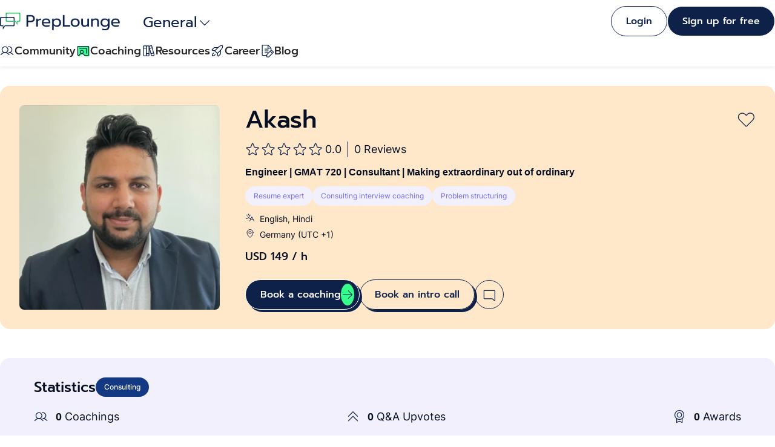

--- FILE ---
content_type: text/html; charset=UTF-8
request_url: https://www.preplounge.com/en/case-coach/profile/593584
body_size: 21731
content:
<!DOCTYPE html>

<html lang="en">
	<head>
        <meta charset="UTF-8">
		<meta name="viewport" content="width=device-width, minimum-scale=1.0, maximum-scale=1.0, user-scalable=no"/>

		<meta name="msapplication-config" content="none"/>

		<base href="https://www.preplounge.com/en">

					<meta name="description" content="Book a coaching session with case interview coach and experienced consultant Akash to improve your case interview skills! ✔ Certified expert" />
			<meta property="og:description" content="Book a coaching session with case interview coach and experienced consultant Akash to improve your case interview skills! ✔ Certified expert" />
		
		
		        	<link rel="canonical" href="https://www.preplounge.com/en/case-coach/profile/593584" />
		
														<link rel="alternate" hreflang="en" href="https://www.preplounge.com/en/case-coach/profile/593584" />
																<link rel="alternate" hreflang="de" href="https://www.preplounge.com/de/case-coach/profile/593584" />
									
														
					<meta name="referrer" content="strict-origin-when-cross-origin">
		
		<link rel="apple-touch-icon" sizes="180x180" href="https://www.preplounge.com/assets/images/icons/favicon/new/apple-touch-icon.png?v=5">
		<link rel="icon" type="image/png" sizes="96x96" href="https://www.preplounge.com/assets/images/icons/favicon/new/favicon-96x96.png?v=5">
		<link rel="icon" type="image/png" sizes="48x48" href="https://www.preplounge.com/assets/images/icons/favicon/new/favicon-48x48.png?v=5">
		<link rel="icon" type="image/png" sizes="32x32" href="https://www.preplounge.com/assets/images/icons/favicon/new/favicon-32x32.png?v=5">
		<link rel="icon" type="image/png" sizes="16x16" href="https://www.preplounge.com/assets/images/icons/favicon/new/favicon-16x16.png?v=5">
		<link rel="manifest" href="/manifest.json?v=3">
		<link rel="icon" sizes="any" href="https://www.preplounge.com/assets/images/icons/favicon/new/favicon.ico?v=6">
		<meta name="apple-mobile-web-app-title" content="PrepLounge">
		<meta name="application-name" content="PrepLounge">
		<meta name="msapplication-TileColor" content="#2b5797">
		<meta name="msapplication-config" content="https://www.preplounge.com/assets/images/icons/favicon/browserconfig.xml?v=3">
		<meta name="theme-color" content="#ffffff">

		<meta property="og:url" content="https://www.preplounge.com/en/case-coach/profile/593584" />
		<meta property="og:type" content="website" />
		<meta property="og:image" content="https://www.preplounge.com/assets/images/icons/favicon/new/apple-touch-icon.png" />

		<meta property="og:title" content="Akash - Case Coach on PrepLounge.com" />
		<meta property="title" content="Akash - Case Coach on PrepLounge.com" />

		<link rel="preload" href="https://www.preplounge.com/assets/svg/icons.svg?v=1768375901" as="fetch" type="image/svg+xml" crossorigin>

		
		
					<link href="https://www.preplounge.com/assets/built-css/normalize.4347c92d0b721d11e42a6fb4c0a53d91bbf2f79086a45ae3a027ee83b178367c.css" type="text/css" rel="stylesheet" data-cookieconsent="ignore" />
					<link href="https://www.preplounge.com/assets/built-css/site-structure-shared.13797db5dc40c428378a682dd4fe563a040cb2dced325224de5ad5a8e2f3d45d.css" type="text/css" rel="stylesheet" data-cookieconsent="ignore" />
					<link href="https://www.preplounge.com/assets/built-css/components/rebranding.df067bf7eee629b247ba82a16af68246b4db15558d0a0d7c4cb5b9c8420a2a6d.css" type="text/css" rel="stylesheet" data-cookieconsent="ignore" />
					<link href="https://www.preplounge.com/assets/built-css/site-structure-rebranding.482a76d96dce3f8a770eb49bdfc3f660eb6aa2dc554fc25aa3909f4e5d232810.css" type="text/css" rel="stylesheet" data-cookieconsent="ignore" />
					<link href="https://www.preplounge.com/assets/built-css/basic.d540b21bd504309c46a510e989e57d5b24f601a2af1fa78ae88801061bf6f51a.css" type="text/css" rel="stylesheet" data-cookieconsent="ignore" />
					<link href="https://www.preplounge.com/assets/built-css/style.33a144a4dff2e9a178d5b2d5f63231cca19745688ce60f6860f9f5352837513c.css" type="text/css" rel="stylesheet" data-cookieconsent="ignore" />
					<link href="https://www.preplounge.com/assets/built-css/fontawesome-6.4.2-all.min.d37282d7d51e89cc0454f4d637da6c8bdc4ba6d5f7b81afb0379db2142559904.css" type="text/css" rel="stylesheet" data-cookieconsent="ignore" />
					<link href="https://www.preplounge.com/assets/built-css/fontawesome-v5-font-face.min.d59c5b07edf37863e233bb67705033a55312f5846c735fd4f945839f544a2e38.css" type="text/css" rel="stylesheet" data-cookieconsent="ignore" />
					<link href="https://www.preplounge.com/assets/built-css/flatpickr.4.6.13.min.2194645577a1a0a31b179dc0c01ce0c37c8069a7034031b3aa745b01af00812a.css" type="text/css" rel="stylesheet" data-cookieconsent="ignore" />
					<link href="https://www.preplounge.com/assets/built-css/cropper.1.5.6.min.baeb3ebab4492d940aa8f426b3df96ab6154e9c854086bedb5d95a3b1a9b8ffb.css" type="text/css" rel="stylesheet" data-cookieconsent="ignore" />
					<link href="https://www.preplounge.com/assets/css/ckeditor5/43.0.0/ckeditor5.css" type="text/css" rel="stylesheet" data-cookieconsent="ignore" />
					<link href="https://www.preplounge.com/assets/built-css/modules/coach-profile.daded2a275114a328d839c099b7c44bb0b4507e9d38b84d8422ad843215d1b65.css" type="text/css" rel="stylesheet" data-cookieconsent="ignore" />
		
                    <script async type="text/javascript" nonce="I2VuQmJ6YkJDdClqd3k4NDlEcGlNdGI2JnFGRHBpbFM=" data-cookieconsent="ignore">
                var appConfig = {"scriptNonce":"I2VuQmJ6YkJDdClqd3k4NDlEcGlNdGI2JnFGRHBpbFM=","debugEnabled":false,"env":"live","requestId":"69c7e2604e328d31d6651a72cd8fee42","csrfToken":"b172cb8a5bd1305901c3305ee0cc1bb9","dateFormat":"mm\/dd\/yy","altDateFormat":"m\/d\/Y","locale":"en","uses12hFormat":true,"surveyModalSource":"\/en\/ajax\/survey\/get-modal","jsErrorLogUri":"\/en\/ajax\/error\/js-log","logActivityUri":"\/en\/ajax\/account\/log-activity","loadInfoModalUri":"\/en\/ajax\/misc\/get-info-modal","trackAdClickUri":"\/en\/ajax\/misc\/track-ad-click","loadUnreadMessagesCountUri":"\/en\/ajax\/messaging\/load-unread-messages-count","hasPremium":false,"route":"expert_profile","isLoggedIn":false,"tracking":{"tagManagerContainerId":"GTM-5X635VM","analytics4MessId":"G-61VQJWQQGL","hotjarAttributes":{"feature-rebranding-nav-design":true}},"dataLayer":[],"today":{"day":"19","month":"1","year":"2026"},"enabledFeatures":[],"notifications":{"checkMessages":"\/en\/ajax\/notifications\/get-messages","checkUpcomingMeetings":"\/en\/ajax\/notifications\/get-upcoming-meeting"},"refreshNavUri":"\/en\/ajax\/account\/refresh-nav","userId":null,"userType":"Non-Admin","pdfJs":{"main-module":"https:\/\/www.preplounge.com\/assets\/js\/pdfjs\/pdf.5.2.133.min.mjs","worker-module":"https:\/\/www.preplounge.com\/assets\/js\/pdfjs\/pdf.5.2.133.worker.min.mjs"},"originIdentifier":"coach-profile","update-meeting-review-uri":"\/en\/ajax\/user-profile\/get-meeting-review\/593584","trackVisitUri":"\/en\/ajax\/user-profile\/track-visit\/593584","compiledRouteUri":"\/en\/case-coach\/profile\/593584"};
            </script>
        
				
		
					<!-- Google Tag Manager -->

<script nonce="I2VuQmJ6YkJDdClqd3k4NDlEcGlNdGI2JnFGRHBpbFM=">(function(w,d,s,l,i){w[l]=w[l]||[];w[l].push({'gtm.start':
new Date().getTime(),event:'gtm.js'});var f=d.getElementsByTagName(s)[0],
j=d.createElement(s),dl=l!='dataLayer'?'&l='+l:'';j.async=true;j.src=
'https://ss.preplounge.com/gtm.js?id='+i+dl;var n=d.querySelector('[nonce]');
n&&j.setAttribute('nonce',n.nonce||n.getAttribute('nonce'));f.parentNode.insertBefore(j,f);
})(window,document,'script','dataLayer','GTM-5X635VM');</script>
<!-- End Google Tag Manager -->		
        <title>Akash - Case Coach on PrepLounge.com</title>

        
			</head>

	
									
	
	
	
	
				
				
				
	<body class="coach-profile is-not-logged-in lang-en uses-rebranding">
		<!-- Google Tag Manager (noscript) -->
		<noscript><iframe src="https://ss.preplounge.com/ns.html?id=GTM-5X635VM" height="0" width="0" style="display:none;visibility:hidden"></iframe></noscript>
		<!-- End Google Tag Manager (noscript) -->

		<div class="layout-container js-layout-container ">
			<div class="layout-header-container js-layout-header-container">
								
																
				<header class="module-site-header js-module-site-header has-no-header-cta  has-industry-selector has-guest-actions  ">
					<div class="header-inner">
													
																																					
																						
																												
						<a href="/en" class="header-logo-container">
							<img src="https://www.preplounge.com/assets/images/logo/rebranding/icon.webp" class="header-logo icon-only-logo" alt="PrepLounge - link to homepage" />
							<img src="https://www.preplounge.com/assets/images/logo/rebranding/icon-label.png" class="header-logo icon-label-logo" alt="PrepLounge - link to homepage" />
						</a>

													<div class="header-selected-industry-container js-header-selected-industry has-hover-drawer">
								<span class="header-selected-industry">
									<span class="text-mobile-subtitle-3 mobile-only">General</span>
									<span class="text-mobile-subtitle-1 text-small-desktop-subtitle-1 text-desktop-subtitle-1 non-mobile-only">General</span>
								</span>

																	    
    


<svg fill="none" class=" component-icon js-component-icon size-m"   aria-label="Choose an industry">
    <use href="https://www.preplounge.com/assets/svg/icons.svg?v=1768375901#icon-caret-down" />
</svg>


									<div class="hover-drawer">
										<div class="drawer-content">
											<div class="header-industry-selector">
																									<a href="/en/consulting?set_gi=1" class="as-plain-text text-mobile-subtitle-2 text-small-desktop-subtitle-2 text-desktop-subtitle-2 header-industry-selector-option" >
														Consulting
													</a>
																									<a href="/en/finance?set_gi=1" class="as-plain-text text-mobile-subtitle-2 text-small-desktop-subtitle-2 text-desktop-subtitle-2 header-industry-selector-option" >
														Finance
													</a>
																									<a href="/en/?reset_gi=1" class="as-plain-text text-mobile-subtitle-2 text-small-desktop-subtitle-2 text-desktop-subtitle-2 header-industry-selector-option" style="display: none">
														General
													</a>
																							</div>
										</div>
									</div>
															</div>
						
						
													<div class="header-cta-container">
																	<a href="/en/login" class="component-button tertiary login">
										Login
									</a>
									<a href="/en/signup?origin=coach-profile" class="component-button primary signup">
										Sign up for free
									</a>
									<a href="/en/signup?origin=coach-profile" class="component-button tertiary signup-mobile-only">
										Sign up for free
									</a>
															</div>
						
													<div class="header-quick-actions">
								
																	<a href="#" class="quick-action non-desktop-only js-action-expand-header">
										    
    


<svg fill="none" class=" component-icon js-component-icon size-m"   aria-label="Site navigation">
    <use href="https://www.preplounge.com/assets/svg/icons.svg?v=1768375901#icon-menu" />
</svg>

									</a>
															</div>
						
						
						
						
						<div class="header-quick-actions expansion-actions">
															<a href="#" class="quick-action js-modal-opener" data-modal-source="/en/ajax/global-search/get-modal">
									    
    


<svg fill="none" class="is-clickable component-icon js-component-icon size-m"   aria-label="Search">
    <use href="https://www.preplounge.com/assets/svg/icons.svg?v=1768375901#icon-search" />
</svg>

								</a>
														<a href="#" class="quick-action js-action-contract-header">
								    
    


<svg fill="none" class=" component-icon js-component-icon size-m"   aria-label="Close site navigation">
    <use href="https://www.preplounge.com/assets/svg/icons.svg?v=1768375901#icon-times" />
</svg>

							</a>
						</div>
					</div>
				</header>
				<div class="header-expansion js-header-expansion">
											<div class="outer-header-industry-selector">
							<div class="header-industry-selector">
																	<a href="/en/consulting?set_gi=1" class="as-plain-text text-mobile-subtitle-3 header-industry-selector-option" >
										Consulting
									</a>
																	<a href="/en/finance?set_gi=1" class="as-plain-text text-mobile-subtitle-3 header-industry-selector-option" >
										Finance
									</a>
																	<a href="/en/?reset_gi=1" class="as-plain-text text-mobile-subtitle-3 header-industry-selector-option" style="display: none">
										General
									</a>
															</div>
						</div>
					
					
					
					<nav class="header-nav js-header-nav js-header-nav-default" data-type="default" >
							

	
<div class="component-nav-category-list">
			
		
		
		<div class="component-nav-category js-component-nav-category ">
			<div class="main-entry-toggle-container">
								
													
													
				<a href="/en/meeting-board" class="text-mobile-subtitle-2 text-desktop-subtitle-2 main-nav-entry js-main-nav-entry as-plain-text  with-icon" tabindex="0" aria-haspopup="true" aria-expanded="false" aria-controls="sub-community" id="main-community" >
											    
    

    
<svg fill="none" class=" component-icon js-component-icon size-m"   >
    <use href="https://www.preplounge.com/assets/svg/icons.svg?v=1768375901#icon-users" />
</svg>

					
					<span class="entry-title js-entry-title">
						Community
					</span>

																				</a>

									    
    

    
<svg fill="none" class="is-clickable toggle-nav-category js-toggle-nav-category component-icon js-component-icon size-m"   >
    <use href="https://www.preplounge.com/assets/svg/icons.svg?v=1768375901#icon-caret-down" />
</svg>

							</div>

							<div class="nav-category-columns-container js-nav-category-columns-container has-columns column-count-2" id="sub-community" aria-labelledby="main-community">
											<div class="nav-category-column">
															<div class="category-column-entry">
									
																												
																												
																																								
										<a href="/en/meeting-board" class="text-mobile-subtitle-3 text-desktop-subtitle-4 as-plain-text entry-link js-nav-item-with-possible-count-indicator  with-image with-description" >
																							<img src="https://www.preplounge.com/assets/images/navigation/meeting-board.png" class="entry-image" />
											
											<span class="entry-title js-entry-title">
												Meeting Board

																																																</span>
										</a>
									
																			<div class="text-mobile-body-3 text-desktop-body-5 entry-description">
											Schedule mock interviews with peers on the Meeting Board.
										</div>
									
									
																	</div>
															<div class="category-column-entry">
									
																												
																												
																																								
										<a href="/en/interview-partner" class="text-mobile-subtitle-3 text-desktop-subtitle-4 as-plain-text entry-link js-nav-item-with-possible-count-indicator  with-image with-description" >
																							<img src="https://www.preplounge.com/assets/images/navigation/interview-partners.png" class="entry-image" />
											
											<span class="entry-title js-entry-title">
												Interview Partner

																																																</span>
										</a>
									
																			<div class="text-mobile-body-3 text-desktop-body-5 entry-description">
											Build your network and practice with top talents worldwide for your job interview.
										</div>
									
									
																	</div>
													</div>
											<div class="nav-category-column">
															<div class="category-column-entry">
									
																												
																												
																																								
										<a href="/forum" class="text-mobile-subtitle-3 text-desktop-subtitle-4 as-plain-text entry-link js-nav-item-with-possible-count-indicator  with-image with-description" >
																							<img src="https://www.preplounge.com/assets/images/navigation/forum.png" class="entry-image" />
											
											<span class="entry-title js-entry-title">
												Q&amp;A

																																																</span>
										</a>
									
																			<div class="text-mobile-body-3 text-desktop-body-5 entry-description">
											Ask your questions about your career in consulting and finance to our experts.
										</div>
									
									
																	</div>
															<div class="category-column-entry">
									
																												
																												
																																								
										<a href="/en/shop/premium-membership" class="text-mobile-subtitle-3 text-desktop-subtitle-4 as-plain-text entry-link js-nav-item-with-possible-count-indicator  with-image with-description" >
																							<img src="https://www.preplounge.com/assets/images/navigation/premium.png" class="entry-image" />
											
											<span class="entry-title js-entry-title">
												Premium Membership

																																																</span>
										</a>
									
																			<div class="text-mobile-body-3 text-desktop-body-5 entry-description">
											Become a Premium Member and maximize your success in job interviews.
										</div>
									
									
																	</div>
													</div>
									</div>
					</div>
			
		
							
		<div class="component-nav-category js-component-nav-category is-expanded js-is-expanded">
			<div class="main-entry-toggle-container">
								
															
															
													
				<a href="/en/case-coach" class="text-mobile-subtitle-2 text-desktop-subtitle-2 main-nav-entry js-main-nav-entry as-plain-text is-active with-icon" tabindex="0" aria-haspopup="true" aria-expanded="false" aria-controls="sub-coaching" id="main-coaching" >
											    
    

    
<svg fill="none" class=" component-icon js-component-icon size-m is-active"   >
    <use href="https://www.preplounge.com/assets/svg/icons.svg?v=1768375901#icon-coaching" />
</svg>

					
					<span class="entry-title js-entry-title">
						Coaching
					</span>

																				</a>

									    
    

    
<svg fill="none" class="is-clickable toggle-nav-category js-toggle-nav-category component-icon js-component-icon size-m"   >
    <use href="https://www.preplounge.com/assets/svg/icons.svg?v=1768375901#icon-caret-down" />
</svg>

							</div>

							<div class="nav-category-columns-container js-nav-category-columns-container has-columns column-count-1" id="sub-coaching" aria-labelledby="main-coaching">
											<div class="nav-category-column">
															<div class="category-column-entry">
									
																												
																												
																																																															
										<a href="/en/case-coach" class="text-mobile-subtitle-3 text-desktop-subtitle-4 as-plain-text entry-link js-nav-item-with-possible-count-indicator  with-image with-description is-active" >
																							<img src="https://www.preplounge.com/assets/images/navigation/coaches.png" class="entry-image" />
											
											<span class="entry-title js-entry-title">
												Coaches

																																																</span>
										</a>
									
																			<div class="text-mobile-body-3 text-desktop-body-5 entry-description">
											Find experienced career coaches for your personal interview preparation.
										</div>
									
									
																	</div>
															<div class="category-column-entry">
									
																												
																												
																																								
										<a href="/en/shop/coaching-packages" class="text-mobile-subtitle-3 text-desktop-subtitle-4 as-plain-text entry-link js-nav-item-with-possible-count-indicator  with-image with-description" >
																							<img src="https://www.preplounge.com/assets/images/navigation/coaching-packages.png" class="entry-image" />
											
											<span class="entry-title js-entry-title">
												Coaching Packages

																																																</span>
										</a>
									
																			<div class="text-mobile-body-3 text-desktop-body-5 entry-description">
											With comprehensive coaching packages, you will be well-prepared for the interview.
										</div>
									
									
																	</div>
													</div>
									</div>
					</div>
			
		
		
		<div class="component-nav-category js-component-nav-category ">
			<div class="main-entry-toggle-container">
								
													
													
				<a href="/en/category/content" class="text-mobile-subtitle-2 text-desktop-subtitle-2 main-nav-entry js-main-nav-entry as-plain-text  with-icon" tabindex="0" aria-haspopup="true" aria-expanded="false" aria-controls="sub-content" id="main-content" >
											    
    

    
<svg fill="none" class=" component-icon js-component-icon size-m"   >
    <use href="https://www.preplounge.com/assets/svg/icons.svg?v=1768375901#icon-books" />
</svg>

					
					<span class="entry-title js-entry-title">
						Resources
					</span>

																				</a>

									    
    

    
<svg fill="none" class="is-clickable toggle-nav-category js-toggle-nav-category component-icon js-component-icon size-m"   >
    <use href="https://www.preplounge.com/assets/svg/icons.svg?v=1768375901#icon-caret-down" />
</svg>

							</div>

							<div class="nav-category-columns-container js-nav-category-columns-container has-columns column-count-3" id="sub-content" aria-labelledby="main-content">
											<div class="nav-category-column">
															<div class="category-column-entry">
									
																												
																												
																																								
										<a href="/en/case-interview-basics" class="text-mobile-subtitle-3 text-desktop-subtitle-4 as-plain-text entry-link js-nav-item-with-possible-count-indicator  with-image with-description" >
																							<img src="https://www.preplounge.com/assets/images/navigation/case-interview-basics.png" class="entry-image" />
											
											<span class="entry-title js-entry-title">
												Case Interview Basics

																																																</span>
										</a>
									
																			<div class="text-mobile-body-3 text-desktop-body-5 entry-description">
											Learn the most important fundamentals, frameworks, and calculations for a successful case interview.
										</div>
									
									
																	</div>
															<div class="category-column-entry">
									
																												
																												
																																								
										<a href="/en/management-consulting-cases" class="text-mobile-subtitle-3 text-desktop-subtitle-4 as-plain-text entry-link js-nav-item-with-possible-count-indicator  with-image with-description" >
																							<img src="https://www.preplounge.com/assets/images/navigation/case-library.png" class="entry-image" />
											
											<span class="entry-title js-entry-title">
												Case Library

																																																</span>
										</a>
									
																			<div class="text-mobile-body-3 text-desktop-body-5 entry-description">
											Access hundreds of real consulting cases and practice hands-on.
										</div>
									
									
																	</div>
													</div>
											<div class="nav-category-column">
															<div class="category-column-entry">
									
																												
																												
																																								
										<a href="/en/finance-interview-basics" class="text-mobile-subtitle-3 text-desktop-subtitle-4 as-plain-text entry-link js-nav-item-with-possible-count-indicator  with-image with-description" >
																							<img src="https://www.preplounge.com/assets/images/navigation/finance-interview-basics.png" class="entry-image" />
											
											<span class="entry-title js-entry-title">
												Finance Interview Basics

																																																</span>
										</a>
									
																			<div class="text-mobile-body-3 text-desktop-body-5 entry-description">
											Learn the most important fundamentals, valuation models, and calculations for a successful interview in the finance industry.
										</div>
									
									
																	</div>
															<div class="category-column-entry">
									
																												
																												
																																								
										<a href="/en/finance-interview-questions" class="text-mobile-subtitle-3 text-desktop-subtitle-4 as-plain-text entry-link js-nav-item-with-possible-count-indicator  with-image with-description" >
																							<img src="https://www.preplounge.com/assets/images/navigation/finance-interview-questions.png" class="entry-image" />
											
											<span class="entry-title js-entry-title">
												Finance Interview Questions

																																																</span>
										</a>
									
																			<div class="text-mobile-body-3 text-desktop-body-5 entry-description">
											Practice with a collection of typical questions from interviews in the finance sector.
										</div>
									
									
																	</div>
													</div>
											<div class="nav-category-column">
															<div class="category-column-entry">
									
																												
																												
																			<div class="text-mobile-subtitle-3 text-desktop-subtitle-4 entry-link js-nav-item-with-possible-count-indicator  with-image with-description" >
																							<img src="https://www.preplounge.com/assets/images/navigation/self-study-tools.png" class="entry-image" />
											
											<span class="entry-title js-entry-title">
												Self Study Tools

																																																</span>
										</div>
									
																			<div class="text-mobile-body-3 text-desktop-body-5 entry-description">
											Take your skills to the next level with our self-study resources.
										</div>
									
									
																			<div class="sub-entry-list-container">
											    
    

    
<svg fill="none" class=" component-icon js-component-icon size-m"   >
    <use href="https://www.preplounge.com/assets/svg/icons.svg?v=1768375901#icon-arrow-bend-down-right" />
</svg>


											<div class="sub-entry-list">
																									
																																								
													<a href="/en/mental-math" class="text-mobile-body-2 text-small-desktop-body-2 text-desktop-body-4 as-plain-text sub-entry-link ">
														Mental Math Tool

																																																								</a>
																									
																																								
													<a href="/en/shop/tests-and-guides" class="text-mobile-body-2 text-small-desktop-body-2 text-desktop-body-4 as-plain-text sub-entry-link ">
														Tests &amp; Guides

																																																								</a>
																									
																																								
													<a href="/en/ai-casebot" class="text-mobile-body-2 text-small-desktop-body-2 text-desktop-body-4 as-plain-text sub-entry-link ">
														AI Casebot

																																																								</a>
																									
																																								
													<a href="/en/stress-questions" class="text-mobile-body-2 text-small-desktop-body-2 text-desktop-body-4 as-plain-text sub-entry-link ">
														Stress Questions

																																																								</a>
																									
																																								
													<a href="/en/case-interview-exercises" class="text-mobile-body-2 text-small-desktop-body-2 text-desktop-body-4 as-plain-text sub-entry-link ">
														Drills

																																																								</a>
																									
																																								
													<a href="/en/video-tutorials" class="text-mobile-body-2 text-small-desktop-body-2 text-desktop-body-4 as-plain-text sub-entry-link ">
														Video Tutorials

																																																								</a>
																									
																																								
													<a href="/en/brain-teaser" class="text-mobile-body-2 text-small-desktop-body-2 text-desktop-body-4 as-plain-text sub-entry-link ">
														Brainteaser

																																																								</a>
																							</div>
										</div>
																	</div>
													</div>
									</div>
					</div>
			
		
		
		<div class="component-nav-category js-component-nav-category ">
			<div class="main-entry-toggle-container">
								
													
													
				<a href="/en/employers" class="text-mobile-subtitle-2 text-desktop-subtitle-2 main-nav-entry js-main-nav-entry as-plain-text  with-icon" tabindex="0" aria-haspopup="true" aria-expanded="false" aria-controls="sub-career" id="main-career" >
											    
    

    
<svg fill="none" class=" component-icon js-component-icon size-m"   >
    <use href="https://www.preplounge.com/assets/svg/icons.svg?v=1768375901#icon-rocket" />
</svg>

					
					<span class="entry-title js-entry-title">
						Career
					</span>

																				</a>

									    
    

    
<svg fill="none" class="is-clickable toggle-nav-category js-toggle-nav-category component-icon js-component-icon size-m"   >
    <use href="https://www.preplounge.com/assets/svg/icons.svg?v=1768375901#icon-caret-down" />
</svg>

							</div>

							<div class="nav-category-columns-container js-nav-category-columns-container has-columns column-count-1" id="sub-career" aria-labelledby="main-career">
											<div class="nav-category-column">
															<div class="category-column-entry">
									
																												
																												
																																								
										<a href="/en/employers" class="text-mobile-subtitle-3 text-desktop-subtitle-4 as-plain-text entry-link js-nav-item-with-possible-count-indicator  with-image with-description" >
																							<img src="https://www.preplounge.com/assets/images/navigation/employers.png" class="entry-image" />
											
											<span class="entry-title js-entry-title">
												Employers

																																																</span>
										</a>
									
																			<div class="text-mobile-body-3 text-desktop-body-5 entry-description">
											Discover top employers in consulting and finance.
										</div>
									
									
																	</div>
															<div class="category-column-entry">
									
																												
																												
																																								
										<a href="/en/job-board" class="text-mobile-subtitle-3 text-desktop-subtitle-4 as-plain-text entry-link js-nav-item-with-possible-count-indicator  with-image with-description" >
																							<img src="https://www.preplounge.com/assets/images/navigation/jobs.png" class="entry-image" />
											
											<span class="entry-title js-entry-title">
												Consulting Jobs

																																																</span>
										</a>
									
																			<div class="text-mobile-body-3 text-desktop-body-5 entry-description">
											Browse current job openings and kickstart your career at top companies.
										</div>
									
									
																	</div>
													</div>
									</div>
					</div>
			
		
		
		<div class="component-nav-category js-component-nav-category ">
			<div class="main-entry-toggle-container">
								
													
													
				<a href="/en/blog" class="text-mobile-subtitle-2 text-desktop-subtitle-2 main-nav-entry js-main-nav-entry as-plain-text  with-icon" tabindex="0"  >
											    
    

    
<svg fill="none" class=" component-icon js-component-icon size-m"   >
    <use href="https://www.preplounge.com/assets/svg/icons.svg?v=1768375901#icon-blog" />
</svg>

					
					<span class="entry-title js-entry-title">
						Blog
					</span>

																				</a>

							</div>

					</div>
				<div class="component-nav-category-list login-logout-container">
							<div class="component-nav-category login-signup-category">
					<a href="/en/signup?origin=coach-profile" class="component-button primary has-icon">
						<span>Sign up for free</span>

						<div class="button-icon">
							    
    

    
<svg fill="none" class=" component-icon js-component-icon size-m"   >
    <use href="https://www.preplounge.com/assets/svg/icons.svg?v=1768375901#icon-arrow-right" />
</svg>

						</div>
					</a>
					<a href="/en/login" class="component-button secondary">
						Login
					</a>
				</div>
					</div>
		</div>					</nav>
				</div>
			</div>
			<div class="layout-content-container js-layout-content-container">
				<main class="site-content js-site-content">
																
					
																
					    <div class="component-content-section has-wide-scrolling">
        <div class="component-content-section section-business-card">
                            <div class="coach-profile-image" style="background-image: url(https://www.preplounge.com/uploads/users/f/1/c/f1cb18e9869f085a2dc4c4ab6848412e/profile.jpg?v=1708887988)">

                </div>
            
            <div class="coach-info">
                <div class="coach-name-heart">
                    <div class="text-mobile-heading-2 text-desktop-heading-2 text-small-desktop-heading-2 text-auto-cut-off">
                        Akash
                    </div>

                                            <div class="component-toggleable-icon js-modal-opener" data-modal-source="/en/ajax/signup/get-modal/coach-favorite/593584">
                                
    

    
<svg fill="none" class=" component-icon js-component-icon size-l"   >
    <use href="https://www.preplounge.com/assets/svg/icons.svg?v=1768375901#icon-heart" />
</svg>

                        </div>
                                    </div>

                
    
    
                                        
                                
    
                

    
    


    

<div class="component-rating js-component-rating desktop-size-l js-business-card-rating text-auto-cut-off" data-selected-value="0"  >
    <div class="rating-container">
                    
            
                                                


    
<svg fill="none" class="js-rating-star component-icon js-component-icon size-m"  data-value="1" >
    <use href="https://www.preplounge.com/assets/svg/icons.svg?v=1768375901#icon-star" />
</svg>

                                                
            
                                                


    
<svg fill="none" class="js-rating-star component-icon js-component-icon size-m"  data-value="2" >
    <use href="https://www.preplounge.com/assets/svg/icons.svg?v=1768375901#icon-star" />
</svg>

                                                
            
                                                


    
<svg fill="none" class="js-rating-star component-icon js-component-icon size-m"  data-value="3" >
    <use href="https://www.preplounge.com/assets/svg/icons.svg?v=1768375901#icon-star" />
</svg>

                                                
            
                                                


    
<svg fill="none" class="js-rating-star component-icon js-component-icon size-m"  data-value="4" >
    <use href="https://www.preplounge.com/assets/svg/icons.svg?v=1768375901#icon-star" />
</svg>

                                                
            
                                                


    
<svg fill="none" class="js-rating-star component-icon js-component-icon size-m"  data-value="5" >
    <use href="https://www.preplounge.com/assets/svg/icons.svg?v=1768375901#icon-star" />
</svg>

                                        </div>

            <div class="rating-value text-mobile-body-2 text-small-desktop-body-2 text-desktop-body-4-semi-bold" aria-hidden="true">
            0.0
        </div>
    
                        <div class="rating-description text-auto-cut-off text-mobile-body-2 text-small-desktop-body-2 text-desktop-body-4-semi-bold">
                0 Reviews
            </div>
            
    </div>
                <div class="inner-coach-info">
                                            <div class="coach-headline text-mobile-body-2-semi-bold text-desktop-body-3-semi-bold text-small-desktop-body-2-semi-bold">
                            Engineer | GMAT 720 | Consultant | Making extraordinary out of ordinary
                        </div>
                    
                    <div class="coach-skills">
                                                    <div class="component-non-interactive-tag small">
                                Resume expert
                            </div>
                                                    <div class="component-non-interactive-tag small">
                                Consulting interview coaching
                            </div>
                                                    <div class="component-non-interactive-tag small">
                                Problem structuring
                            </div>
                                            </div>
                </div>

                <div class="coach-attributes">
                    <div class="coach-attribute">
                            
    

    
<svg fill="none" class=" component-icon js-component-icon size-s"   >
    <use href="https://www.preplounge.com/assets/svg/icons.svg?v=1768375901#icon-language" />
</svg>

                        <div class="text-mobile-body-3 text-desktop-body-4 text-small-desktop-body-3 text-auto-cut-off">English, Hindi</div>
                    </div>
                    <div class="coach-attribute">
                            
    

    
<svg fill="none" class=" component-icon js-component-icon size-s"   >
    <use href="https://www.preplounge.com/assets/svg/icons.svg?v=1768375901#icon-location" />
</svg>

                        <div class="text-mobile-body-3 text-desktop-body-4 text-small-desktop-body-3 text-auto-cut-off">Germany (UTC +1)</div>
                    </div>
                </div>

                <div class="inner-coach-info">
                    <div class="coach-price text-mobile-subtitle-1 text-desktop-subtitle-1 text-small-desktop-subtitle-3">
                        USD 149 / h
                    </div>
                </div>
            </div>

            <div class="outer-coach-info">
                                    <div class="coach-headline text-mobile-body-2-semi-bold text-desktop-body-3-semi-bold text-small-desktop-body-2-semi-bold">
                        Engineer | GMAT 720 | Consultant | Making extraordinary out of ordinary
                    </div>
                
                <div class="coach-skills">
                                            <div class="component-non-interactive-tag small">
                            Resume expert
                        </div>
                                            <div class="component-non-interactive-tag small">
                            Consulting interview coaching
                        </div>
                                            <div class="component-non-interactive-tag small">
                            Problem structuring
                        </div>
                                    </div>

                <div class="coach-price text-mobile-subtitle-1 text-desktop-subtitle-1 text-small-desktop-subtitle-3">
                    USD 149 / h
                </div>
            </div>

            <div class="coach-cta-container">
                                    <button class="component-button primary has-icon js-modal-opener" data-modal-source="/en/ajax/signup/get-modal/coach-propose/593584">
                        <span>Book a coaching</span>

                        <div class="button-icon">
                                
    

    
<svg fill="none" class=" component-icon js-component-icon size-m"   >
    <use href="https://www.preplounge.com/assets/svg/icons.svg?v=1768375901#icon-arrow-right" />
</svg>

                        </div>
                    </button>

                                            <button class="component-button secondary small has-icon js-modal-opener" data-modal-source="/en/ajax/signup/get-modal/coach-propose-intro/593584">
                            <span>Book an intro call</span>
                        </button>
                    
                    <button class="component-icon-button large js-modal-opener" data-modal-source="/en/ajax/signup/get-modal/coach-message/593584">
                            
    

    
<svg fill="none" class=" component-icon js-component-icon size-m"   >
    <use href="https://www.preplounge.com/assets/svg/icons.svg?v=1768375901#icon-chat" />
</svg>

                    </button>
                            </div>
        </div>

        <div class="component-content-section section-coach-stats">
            <div class="coach-stats-inner">
                <div class="text-mobile-subtitle-1 text-desktop-subtitle-1 text-small-desktop-subtitle-1 coach-stats-title">
                    Statistics

                                            <div class="component-non-interactive-tag is-global-industry small">
                            Consulting
                        </div>
                    
                    
                                    </div>

                <div class="coach-stats-container">
                    <div class="coach-stats-entry">
                            
    

    
<svg fill="none" class=" component-icon js-component-icon size-m"   >
    <use href="https://www.preplounge.com/assets/svg/icons.svg?v=1768375901#icon-users" />
</svg>


                        <div class="entry-value">
                            <span class="text-mobile-body-2-semi-bold text-desktop-body-2-semi-bold text-small-desktop-body-1-semi-bold">0</span> <span class="text-mobile-body-2 text-desktop-body-2 text-small-desktop-body-1">Coachings</span>
                        </div>
                    </div>
                    <div class="coach-stats-entry">
                            
    

    
<svg fill="none" class=" component-icon js-component-icon size-m"   >
    <use href="https://www.preplounge.com/assets/svg/icons.svg?v=1768375901#icon-arrow-up" />
</svg>


                        <div class="entry-value">
                            <span class="text-mobile-body-2-semi-bold text-desktop-body-2-semi-bold text-small-desktop-body-1-semi-bold">0</span> <span class="text-mobile-body-2 text-desktop-body-2 text-small-desktop-body-1">Q&A Upvotes</span>
                        </div>
                    </div>
                    <div class="coach-stats-entry">
                            
    

    
<svg fill="none" class=" component-icon js-component-icon size-m"   >
    <use href="https://www.preplounge.com/assets/svg/icons.svg?v=1768375901#icon-medal" />
</svg>


                        <div class="entry-value">
                            <span class="text-mobile-body-2-semi-bold text-desktop-body-2-semi-bold text-small-desktop-body-1-semi-bold">0</span> <span class="text-mobile-body-2 text-desktop-body-2 text-small-desktop-body-1">Awards</span>
                        </div>
                    </div>
                </div>
            </div>
        </div>
    </div>

    <div class="component-content-section section-coaching-approach js-section-coaching-approach">
        
        
        
        <div class="module-tabbed-content-container js-module-tabbed-content-container">
            <div class="component-horizontally-scrollable-list component-tab-items-list js-component-tab-items-list">
                                    <div class="component-tab-item js-component-tab-item js-component-tab-item-about-the-coach is-active js-is-active" data-tab="about-the-coach" >
                        <div class="text-mobile-subtitle-3 text-desktop-subtitle-3 text-small-desktop-subtitle-4 tab-item-label js-tab-item-label">
                            About Akash
                        </div>
                    </div>
                                    <div class="component-tab-item js-component-tab-item js-component-tab-item-coaching-approach-old " data-tab="coaching-approach-old" style="display: none">
                        <div class="text-mobile-subtitle-3 text-desktop-subtitle-3 text-small-desktop-subtitle-4 tab-item-label js-tab-item-label">
                            Coaching Approach
                        </div>
                    </div>
                                    <div class="component-tab-item js-component-tab-item js-component-tab-item-coaching-approach " data-tab="coaching-approach" >
                        <div class="text-mobile-subtitle-3 text-desktop-subtitle-3 text-small-desktop-subtitle-4 tab-item-label js-tab-item-label">
                            Coaching Approach
                        </div>
                    </div>
                                    <div class="component-tab-item js-component-tab-item js-component-tab-item-reviews " data-tab="reviews" style="display: none">
                        <div class="text-mobile-subtitle-3 text-desktop-subtitle-3 text-small-desktop-subtitle-4 tab-item-label js-tab-item-label">
                            Reviews
                        </div>
                    </div>
                                    <div class="component-tab-item js-component-tab-item js-component-tab-item-work-experience " data-tab="work-experience" >
                        <div class="text-mobile-subtitle-3 text-desktop-subtitle-3 text-small-desktop-subtitle-4 tab-item-label js-tab-item-label">
                            Work Experience
                        </div>
                    </div>
                                    <div class="component-tab-item js-component-tab-item js-component-tab-item-awards " data-tab="awards" style="display: none">
                        <div class="text-mobile-subtitle-3 text-desktop-subtitle-3 text-small-desktop-subtitle-4 tab-item-label js-tab-item-label">
                            Awards
                        </div>
                    </div>
                            </div>

            <div class="tabs-container js-tabs-container">
                                                            <div class="tab-content js-tab-content js-tab-content-about-the-coach  tab-content-about-the-coach is-active js-is-active">
                            
                            
                                                                
    
    
    
<article class="component-article js-component-article is-formatted text-mobile-body-2 text-small-desktop-body-2 text-desktop-body-4 ">
    
    
            <p>Hello! I'm Akash, a Mechanical Engineer and MBA graduate from ESADE. With experience spanning various industries including Oil &amp; Gas, automobile, metals and mining, and software, I've walked the path you're on today. Transitioning into the consulting mindset can be daunting, especially coming from an engineering background like mine.</p><p>Throughout my journey, I've navigated numerous interview processes, tackled countless case studies, and actively engaged in consulting societies. This firsthand experience has equipped me with invaluable insights and strategies to help aspiring consultants like yourself.</p><p>I genuinely believe I can support you in your journey towards mastering the consulting world. Let's work together to refine your skills and make strides towards your goals.</p>
    </article>                            
                            
                            
                                                    </div>
                                                                                                                    <div class="tab-content js-tab-content js-tab-content-coaching-approach  tab-content-coaching-approach ">
                            
                                                                
    
    
    
<article class="component-article js-component-article is-formatted text-mobile-body-2 text-small-desktop-body-2 text-desktop-body-4 ">
    
    
            <p>My approach involves understanding your goals and target companies, followed by assessing your skills by engaging in a case study together. Through this hands-on experience, I can identify your strengths and areas for improvement. Subsequently, I'll provide personalized guidance on which specific areas to focus on and develop a tailored growth plan to enhance your capabilities.</p><p>Together, we'll work on refining your problem-solving techniques, strengthening your analytical skills, and improving your overall performance in case interviews. With a structured plan in place, we'll navigate the intricacies of consulting interviews, ensuring you're well-prepared to excel in any scenario. Let's embark on this journey towards your success!</p>
    </article>
                                <a href="#" class="component-button tertiary js-modal-opener" data-modal-source="/en/ajax/user-profile/get-approach-modal/593584">
                                    Show more
                                </a>
                            
                            
                            
                            
                                                    </div>
                                                                                                                    <div class="tab-content js-tab-content js-tab-content-work-experience  tab-content-work-experience ">
                            
                            
                            
                            
                                                            <div class="sub-title text-mobile-subtitle-1 text-desktop-subtitle-1 text-small-desktop-subtitle-1">Work Experience</div>
                                <div class="component-work-experience-list">
                                                                            <div class="component-work-experience">
                                            <div class="work-experience-title text-mobile-subtitle-3 text-desktop-subtitle-3 text-small-desktop-subtitle-4">Strategy Intern</div>

                                            <div class="work-experience-detail">
                                                    
    

    
<svg fill="none" class=" component-icon js-component-icon size-m"   >
    <use href="https://www.preplounge.com/assets/svg/icons.svg?v=1768375901#icon-suitcase" />
</svg>


                                                <div class="text-mobile-body-2 text-desktop-body-4 text-small-desktop-body-2">Maersk Management Consulting</div>
                                            </div>
                                            <div class="work-experience-detail">
                                                    
    

    
<svg fill="none" class=" component-icon js-component-icon size-m"   >
    <use href="https://www.preplounge.com/assets/svg/icons.svg?v=1768375901#icon-calendar" />
</svg>


                                                <div class="text-mobile-body-2 text-desktop-body-4 text-small-desktop-body-2">
                                                                                                                                                                                                                                        2022 - 2022
                                                                                                                                                                                                                        </div>
                                            </div>

                                                                                    </div>
                                                                            <div class="component-work-experience">
                                            <div class="work-experience-title text-mobile-subtitle-3 text-desktop-subtitle-3 text-small-desktop-subtitle-4">Strategy Consultant</div>

                                            <div class="work-experience-detail">
                                                    
    

    
<svg fill="none" class=" component-icon js-component-icon size-m"   >
    <use href="https://www.preplounge.com/assets/svg/icons.svg?v=1768375901#icon-suitcase" />
</svg>


                                                <div class="text-mobile-body-2 text-desktop-body-4 text-small-desktop-body-2">Siemens Advanta Consulting</div>
                                            </div>
                                            <div class="work-experience-detail">
                                                    
    

    
<svg fill="none" class=" component-icon js-component-icon size-m"   >
    <use href="https://www.preplounge.com/assets/svg/icons.svg?v=1768375901#icon-calendar" />
</svg>


                                                <div class="text-mobile-body-2 text-desktop-body-4 text-small-desktop-body-2">
                                                                                                                                                                                                                                        2022 - now
                                                                                                                                                                                                                        </div>
                                            </div>

                                                                                    </div>
                                                                            <div class="component-work-experience">
                                            <div class="work-experience-title text-mobile-subtitle-3 text-desktop-subtitle-3 text-small-desktop-subtitle-4">Supple Chain Manager</div>

                                            <div class="work-experience-detail">
                                                    
    

    
<svg fill="none" class=" component-icon js-component-icon size-m"   >
    <use href="https://www.preplounge.com/assets/svg/icons.svg?v=1768375901#icon-suitcase" />
</svg>


                                                <div class="text-mobile-body-2 text-desktop-body-4 text-small-desktop-body-2">Engineers India Limited</div>
                                            </div>
                                            <div class="work-experience-detail">
                                                    
    

    
<svg fill="none" class=" component-icon js-component-icon size-m"   >
    <use href="https://www.preplounge.com/assets/svg/icons.svg?v=1768375901#icon-calendar" />
</svg>


                                                <div class="text-mobile-body-2 text-desktop-body-4 text-small-desktop-body-2">
                                                                                                                                                                                                                                        2013 - 2019
                                                                                                                                                                                                                        </div>
                                            </div>

                                                                                    </div>
                                                                            <div class="component-work-experience">
                                            <div class="work-experience-title text-mobile-subtitle-3 text-desktop-subtitle-3 text-small-desktop-subtitle-4">Assistant Manager</div>

                                            <div class="work-experience-detail">
                                                    
    

    
<svg fill="none" class=" component-icon js-component-icon size-m"   >
    <use href="https://www.preplounge.com/assets/svg/icons.svg?v=1768375901#icon-suitcase" />
</svg>


                                                <div class="text-mobile-body-2 text-desktop-body-4 text-small-desktop-body-2">Maruti Suzuki India Limited</div>
                                            </div>
                                            <div class="work-experience-detail">
                                                    
    

    
<svg fill="none" class=" component-icon js-component-icon size-m"   >
    <use href="https://www.preplounge.com/assets/svg/icons.svg?v=1768375901#icon-calendar" />
</svg>


                                                <div class="text-mobile-body-2 text-desktop-body-4 text-small-desktop-body-2">
                                                                                                                                                                                                                                        2013 - 2013
                                                                                                                                                                                                                        </div>
                                            </div>

                                                                                    </div>
                                                                    </div>

                                <div class="sub-title text-mobile-subtitle-1 text-desktop-subtitle-1 text-small-desktop-subtitle-1">Education</div>
                                <div class="component-work-experience-list">
                                                                            <div class="component-work-experience">
                                                                                            <div class="work-experience-title text-mobile-subtitle-3 text-desktop-subtitle-3 text-small-desktop-subtitle-4">No degree</div>
                                            
                                            <div class="work-experience-detail">
                                                    
    

    
<svg fill="none" class=" component-icon js-component-icon size-m"   >
    <use href="https://www.preplounge.com/assets/svg/icons.svg?v=1768375901#icon-graduation-cap" />
</svg>


                                                <div class="text-mobile-body-2 text-desktop-body-4 text-small-desktop-body-2">ESADE Business School</div>
                                            </div>
                                            <div class="work-experience-detail">
                                                    
    

    
<svg fill="none" class=" component-icon js-component-icon size-m"   >
    <use href="https://www.preplounge.com/assets/svg/icons.svg?v=1768375901#icon-calendar" />
</svg>


                                                <div class="text-mobile-body-2 text-desktop-body-4 text-small-desktop-body-2">
                                                                                                                                                                                                                                        2019 - 2020
                                                                                                                                                                                                                        </div>
                                            </div>

                                                                                            <div class="text-mobile-body-2 text-desktop-body-4 text-small-desktop-body-2">
                                                    Economics, business administration
                                                </div>
                                                                                    </div>
                                                                            <div class="component-work-experience">
                                                                                            <div class="work-experience-title text-mobile-subtitle-3 text-desktop-subtitle-3 text-small-desktop-subtitle-4">Bachelor student</div>
                                            
                                            <div class="work-experience-detail">
                                                    
    

    
<svg fill="none" class=" component-icon js-component-icon size-m"   >
    <use href="https://www.preplounge.com/assets/svg/icons.svg?v=1768375901#icon-graduation-cap" />
</svg>


                                                <div class="text-mobile-body-2 text-desktop-body-4 text-small-desktop-body-2">Thapar Institute of Engineering and Technology</div>
                                            </div>
                                            <div class="work-experience-detail">
                                                    
    

    
<svg fill="none" class=" component-icon js-component-icon size-m"   >
    <use href="https://www.preplounge.com/assets/svg/icons.svg?v=1768375901#icon-calendar" />
</svg>


                                                <div class="text-mobile-body-2 text-desktop-body-4 text-small-desktop-body-2">
                                                                                                                                                                                                                                        2009 - 2013
                                                                                                                                                                                                                        </div>
                                            </div>

                                                                                            <div class="text-mobile-body-2 text-desktop-body-4 text-small-desktop-body-2">
                                                    Mechanical Engineer
                                                </div>
                                                                                    </div>
                                                                    </div>
                            
                                                    </div>
                                                                                    </div>
        </div>
    </div>

    
            <div class="component-content-title text-mobile-section-title text-small-desktop-section-title text-desktop-section-title" id="coaching-package">Coaching Offers</div>

        <div class="component-content-section section-coaching-options js-section-coaching-options">
            
            
                    </div>

                    

    
    



    

    
    
    
<div class="component-time-slot-selector js-component-time-slot-selector component-content-section" data-modal-source="/en/ajax/meeting/get-propose-meeting-modal/normal/593584/0/profile-calendar" >
    <div class="selector-calendar-outer-container">
                    <div class="selector-calendar-description-container">
                <div class="text-mobile-subtitle-1 text-desktop-subtitle-1">Availability</div>
                                    <div class="text-mobile-body-3 text-desktop-body-4">Choose a suitable date for your coaching with Akash. All times are displayed in your time zone (UTC -5). Your coach is located in time zone UTC +1.</div>
                            </div>
                <div class="selector-calendar-inner-container">
            <div class="component-horizontally-scrollable-list-container js-scrollable-list-container js-scrollable-list-container-days">
                <div class="selector-calendar-list-title-container">
                    <div class="text-mobile-subtitle-3 text-desktop-subtitle-4">Available days</div>
                    <div class="scrollable-list-nav-index js-scrollable-list-nav-index">
                            
    

    
<svg fill="none" class="is-disabled js-is-disabled js-prev-index component-icon js-component-icon size-m"   >
    <use href="https://www.preplounge.com/assets/svg/icons.svg?v=1768375901#icon-caret-left" />
</svg>

                            
    

    
<svg fill="none" class="js-next-index component-icon js-component-icon size-m"   >
    <use href="https://www.preplounge.com/assets/svg/icons.svg?v=1768375901#icon-caret-right" />
</svg>

                    </div>
                </div>
                <div class="component-horizontally-scrollable-list js-scrollable-list js-swipable" data-tile-selector=".js-selector-calendar-entry">
                    
                                            
                                                                            
                                                    
                                                                                                                                                                                                                                                                                                                                                                                                                                                                                                                                                                                                    
                        <div class="selector-calendar-entry js-selector-calendar-entry is-selected js-is-selected" data-day="1" data-timeframes="afternoon,evening">
                            <div class="text-mobile-body-4 text-desktop-body-5 day-short">Mo</div>
                            <div class="text-mobile-subtitle-2 text-desktop-subtitle-2 day-date">Jan 19</div>
                        </div>
                                            
                        
                                                    
                                                                                                                                                                                                                                                                                                                                                                                                                                                                                                                                                                                                                                                                                                                                                                                                                                                                                                    
                        <div class="selector-calendar-entry js-selector-calendar-entry " data-day="2" data-timeframes="night,morning,afternoon,evening">
                            <div class="text-mobile-body-4 text-desktop-body-5 day-short">Tue</div>
                            <div class="text-mobile-subtitle-2 text-desktop-subtitle-2 day-date">Jan 20</div>
                        </div>
                                            
                        
                                                    
                                                                                                                                                                                                                                                                                                                                                                                                                                                                                                                                                                                                                                                                                                                                                                                                                                                                                                    
                        <div class="selector-calendar-entry js-selector-calendar-entry " data-day="3" data-timeframes="night,morning,afternoon,evening">
                            <div class="text-mobile-body-4 text-desktop-body-5 day-short">Wed</div>
                            <div class="text-mobile-subtitle-2 text-desktop-subtitle-2 day-date">Jan 21</div>
                        </div>
                                            
                        
                                                    
                                                                                                                                                                                                                                                                                                                                                                                                                                                                                                                                                                                                                                                                                                                                                                                                                                                                                                    
                        <div class="selector-calendar-entry js-selector-calendar-entry " data-day="4" data-timeframes="night,morning,afternoon,evening">
                            <div class="text-mobile-body-4 text-desktop-body-5 day-short">Thu</div>
                            <div class="text-mobile-subtitle-2 text-desktop-subtitle-2 day-date">Jan 22</div>
                        </div>
                                            
                        
                                                    
                                                                                                                                                                                                                                                                                                                                                                                                                                                                                                                                                                                                                                                                                                                                                                                                                                                                                                    
                        <div class="selector-calendar-entry js-selector-calendar-entry " data-day="5" data-timeframes="night,morning,afternoon,evening">
                            <div class="text-mobile-body-4 text-desktop-body-5 day-short">Fri</div>
                            <div class="text-mobile-subtitle-2 text-desktop-subtitle-2 day-date">Jan 23</div>
                        </div>
                                            
                        
                                                    
                                                                                                                                                                                                                                                                                                                                                                                                                                                                                                                                                                                                                                                                                                                                                                                                                                                                                                    
                        <div class="selector-calendar-entry js-selector-calendar-entry " data-day="6" data-timeframes="night,morning,afternoon,evening">
                            <div class="text-mobile-body-4 text-desktop-body-5 day-short">Sat</div>
                            <div class="text-mobile-subtitle-2 text-desktop-subtitle-2 day-date">Jan 24</div>
                        </div>
                                            
                        
                                                    
                                                                                                                                                                                                                                                                                                                                                                                                                                                                                                                                                                                                                                                                                                                                                                                                                                                                                                    
                        <div class="selector-calendar-entry js-selector-calendar-entry " data-day="7" data-timeframes="evening,night,morning,afternoon">
                            <div class="text-mobile-body-4 text-desktop-body-5 day-short">Sun</div>
                            <div class="text-mobile-subtitle-2 text-desktop-subtitle-2 day-date">Jan 25</div>
                        </div>
                                            
                        
                                                    
                                                                                                                                                                                                                                                                                                                                                                                                                                                                                                                                                                                                                                                                                                                                                                                                                                                                                                    
                        <div class="selector-calendar-entry js-selector-calendar-entry " data-day="8" data-timeframes="night,morning,afternoon,evening">
                            <div class="text-mobile-body-4 text-desktop-body-5 day-short">Mo</div>
                            <div class="text-mobile-subtitle-2 text-desktop-subtitle-2 day-date">Jan 26</div>
                        </div>
                                            
                        
                                                    
                                                                                                                                                                                                                                                                                                                                                                                                                                                                                                                                                                                                                                                                                                                                                                                                                                                                                                    
                        <div class="selector-calendar-entry js-selector-calendar-entry " data-day="9" data-timeframes="night,morning,afternoon,evening">
                            <div class="text-mobile-body-4 text-desktop-body-5 day-short">Tue</div>
                            <div class="text-mobile-subtitle-2 text-desktop-subtitle-2 day-date">Jan 27</div>
                        </div>
                                            
                        
                                                    
                                                                                                                                                                                                                                                                                                                                                                                                                                                                                                                                                                                                                                                                                                                                                                                                                                                                                                    
                        <div class="selector-calendar-entry js-selector-calendar-entry " data-day="10" data-timeframes="night,morning,afternoon,evening">
                            <div class="text-mobile-body-4 text-desktop-body-5 day-short">Wed</div>
                            <div class="text-mobile-subtitle-2 text-desktop-subtitle-2 day-date">Jan 28</div>
                        </div>
                                            
                        
                                                    
                                                                                                                                                                                                                                                                                                                                                                                                                                                                                                                                                                                                                                                                                                                                                                                                                                                                                                    
                        <div class="selector-calendar-entry js-selector-calendar-entry " data-day="11" data-timeframes="night,morning,afternoon,evening">
                            <div class="text-mobile-body-4 text-desktop-body-5 day-short">Thu</div>
                            <div class="text-mobile-subtitle-2 text-desktop-subtitle-2 day-date">Jan 29</div>
                        </div>
                                            
                        
                                                    
                                                                                                                                                                                                                                                                                                                                                                                                                                                                                                                                                                                                                                                                                                                                                                                                                                                                                                    
                        <div class="selector-calendar-entry js-selector-calendar-entry " data-day="12" data-timeframes="night,morning,afternoon,evening">
                            <div class="text-mobile-body-4 text-desktop-body-5 day-short">Fri</div>
                            <div class="text-mobile-subtitle-2 text-desktop-subtitle-2 day-date">Jan 30</div>
                        </div>
                                            
                        
                                                    
                                                                                                                                                                                                                                                                                                                                                                                                                                                                                                                                                                                                                                                                                                                                                                                                                                                                                                    
                        <div class="selector-calendar-entry js-selector-calendar-entry " data-day="13" data-timeframes="night,morning,afternoon,evening">
                            <div class="text-mobile-body-4 text-desktop-body-5 day-short">Sat</div>
                            <div class="text-mobile-subtitle-2 text-desktop-subtitle-2 day-date">Jan 31</div>
                        </div>
                                            
                        
                                                    
                                                                                                                                                                                                                                                                                                                                                                                                                                                                                                                                                                                                                                                                                                                                                                                                                                                                                                    
                        <div class="selector-calendar-entry js-selector-calendar-entry " data-day="14" data-timeframes="evening,night,morning,afternoon">
                            <div class="text-mobile-body-4 text-desktop-body-5 day-short">Sun</div>
                            <div class="text-mobile-subtitle-2 text-desktop-subtitle-2 day-date">Feb 01</div>
                        </div>
                                            
                        
                                                    
                                                                                                                                                                                                                                                                                                                                                                                                                                                                                                                                                                                                                                                                                                                                                                                                                                                                                                    
                        <div class="selector-calendar-entry js-selector-calendar-entry " data-day="15" data-timeframes="night,morning,afternoon,evening">
                            <div class="text-mobile-body-4 text-desktop-body-5 day-short">Mo</div>
                            <div class="text-mobile-subtitle-2 text-desktop-subtitle-2 day-date">Feb 02</div>
                        </div>
                                            
                        
                                                    
                                                                                                                                                                                                                                                                                                                                                                                                                                                                                                                                                                                                                                                                                                                                                                                                                                                                                                    
                        <div class="selector-calendar-entry js-selector-calendar-entry " data-day="16" data-timeframes="night,morning,afternoon,evening">
                            <div class="text-mobile-body-4 text-desktop-body-5 day-short">Tue</div>
                            <div class="text-mobile-subtitle-2 text-desktop-subtitle-2 day-date">Feb 03</div>
                        </div>
                                            
                        
                                                    
                                                                                                                                                                                                                                                                                                                                                                                                                                                                                                                                                                                                                                                                                                                                                                                                                                                                                                    
                        <div class="selector-calendar-entry js-selector-calendar-entry " data-day="17" data-timeframes="night,morning,afternoon,evening">
                            <div class="text-mobile-body-4 text-desktop-body-5 day-short">Wed</div>
                            <div class="text-mobile-subtitle-2 text-desktop-subtitle-2 day-date">Feb 04</div>
                        </div>
                                            
                        
                                                    
                                                                                                                                                                                                                                                                                                                                                                                                                                                                                                                                                                                                                                                                                                                                                                                                                                                                                                    
                        <div class="selector-calendar-entry js-selector-calendar-entry " data-day="18" data-timeframes="night,morning,afternoon,evening">
                            <div class="text-mobile-body-4 text-desktop-body-5 day-short">Thu</div>
                            <div class="text-mobile-subtitle-2 text-desktop-subtitle-2 day-date">Feb 05</div>
                        </div>
                                            
                        
                                                    
                                                                                                                                                                                                                                                                                                                                                                                                                                                                                                                                                                                                                                                                                                                                                                                                                                                                                                    
                        <div class="selector-calendar-entry js-selector-calendar-entry " data-day="19" data-timeframes="night,morning,afternoon,evening">
                            <div class="text-mobile-body-4 text-desktop-body-5 day-short">Fri</div>
                            <div class="text-mobile-subtitle-2 text-desktop-subtitle-2 day-date">Feb 06</div>
                        </div>
                                            
                        
                                                    
                                                                                                                                                                                                                                                                                                                                                                                                                                                                                                                                                                                                                                                                                                                                                                                                                                                                                                    
                        <div class="selector-calendar-entry js-selector-calendar-entry " data-day="20" data-timeframes="night,morning,afternoon,evening">
                            <div class="text-mobile-body-4 text-desktop-body-5 day-short">Sat</div>
                            <div class="text-mobile-subtitle-2 text-desktop-subtitle-2 day-date">Feb 07</div>
                        </div>
                                            
                        
                                                    
                                                                                                                                                                                                                                                                                                                                                                                                                                                                                                                                                                                                                                                                                                                                                                                                                                                                                                    
                        <div class="selector-calendar-entry js-selector-calendar-entry " data-day="21" data-timeframes="evening,night,morning,afternoon">
                            <div class="text-mobile-body-4 text-desktop-body-5 day-short">Sun</div>
                            <div class="text-mobile-subtitle-2 text-desktop-subtitle-2 day-date">Feb 08</div>
                        </div>
                                            
                        
                                                    
                                                                                                                                                                                                                                                                                                                                                                                                                                                                                                                                                                                                                                                                                                                                                                                                                                                                                                    
                        <div class="selector-calendar-entry js-selector-calendar-entry " data-day="22" data-timeframes="night,morning,afternoon,evening">
                            <div class="text-mobile-body-4 text-desktop-body-5 day-short">Mo</div>
                            <div class="text-mobile-subtitle-2 text-desktop-subtitle-2 day-date">Feb 09</div>
                        </div>
                                            
                        
                                                    
                                                                                                                                                                                                                                                                                                                                                                                                                                                                                                                                                                                                                                                                                                                                                                                                                                                                                                    
                        <div class="selector-calendar-entry js-selector-calendar-entry " data-day="23" data-timeframes="night,morning,afternoon,evening">
                            <div class="text-mobile-body-4 text-desktop-body-5 day-short">Tue</div>
                            <div class="text-mobile-subtitle-2 text-desktop-subtitle-2 day-date">Feb 10</div>
                        </div>
                                            
                        
                                                    
                                                                                                                                                                                                                                                                                                                                                                                                                                                                                                                                                                                                                                                                                                                                                                                                                                                                                                    
                        <div class="selector-calendar-entry js-selector-calendar-entry " data-day="24" data-timeframes="night,morning,afternoon,evening">
                            <div class="text-mobile-body-4 text-desktop-body-5 day-short">Wed</div>
                            <div class="text-mobile-subtitle-2 text-desktop-subtitle-2 day-date">Feb 11</div>
                        </div>
                                            
                        
                                                    
                                                                                                                                                                                                                                                                                                                                                                                                                                                                                                                                                                                                                                                                                                                                                                                                                                                                                                    
                        <div class="selector-calendar-entry js-selector-calendar-entry " data-day="25" data-timeframes="night,morning,afternoon,evening">
                            <div class="text-mobile-body-4 text-desktop-body-5 day-short">Thu</div>
                            <div class="text-mobile-subtitle-2 text-desktop-subtitle-2 day-date">Feb 12</div>
                        </div>
                                            
                        
                                                    
                                                                                                                                                                                                                                                                                                                                                                                                                                                                                                                                                                                                                                                                                                                                                                                                                                                                                                    
                        <div class="selector-calendar-entry js-selector-calendar-entry " data-day="26" data-timeframes="night,morning,afternoon,evening">
                            <div class="text-mobile-body-4 text-desktop-body-5 day-short">Fri</div>
                            <div class="text-mobile-subtitle-2 text-desktop-subtitle-2 day-date">Feb 13</div>
                        </div>
                                            
                        
                                                    
                                                                                                                                                                                                                                                                                                                                                                                                                                                                                                                                                                                                                                                                                                                                                                                                                                                                                                    
                        <div class="selector-calendar-entry js-selector-calendar-entry " data-day="27" data-timeframes="night,morning,afternoon,evening">
                            <div class="text-mobile-body-4 text-desktop-body-5 day-short">Sat</div>
                            <div class="text-mobile-subtitle-2 text-desktop-subtitle-2 day-date">Feb 14</div>
                        </div>
                                            
                        
                                                    
                                                                                                                                                                                                                                                                                                                                                                                                                                                                                                                                                                                                                                                                                                                                                                                                                                                                                                    
                        <div class="selector-calendar-entry js-selector-calendar-entry " data-day="28" data-timeframes="evening,night,morning,afternoon">
                            <div class="text-mobile-body-4 text-desktop-body-5 day-short">Sun</div>
                            <div class="text-mobile-subtitle-2 text-desktop-subtitle-2 day-date">Feb 15</div>
                        </div>
                                    </div>
            </div>

            <div class="component-horizontally-scrollable-list-container js-scrollable-list-container js-scrollable-list-container-timeslots is-timeslost-list">
                <div class="selector-calendar-list-title-container">
                    <div class="text-mobile-subtitle-3 text-desktop-subtitle-4">Available time slots</div>
                    <div class="scrollable-list-nav-index js-scrollable-list-nav-index">
                            
    

    
<svg fill="none" class="is-disabled js-is-disabled js-prev-index component-icon js-component-icon size-m"   >
    <use href="https://www.preplounge.com/assets/svg/icons.svg?v=1768375901#icon-caret-left" />
</svg>

                            
    

    
<svg fill="none" class="js-next-index component-icon js-component-icon size-m"   >
    <use href="https://www.preplounge.com/assets/svg/icons.svg?v=1768375901#icon-caret-right" />
</svg>

                    </div>
                </div>
                                    <div class="component-horizontally-scrollable-list selector-calendar-timeframes-list js-selector-calendar-timeframes-list">
                                                    
                            
                            <div class="component-interactive-tag small js-timeframe-option " data-timeframe="night" style="display: none">
                                Night
                            </div>
                                                    
                            
                            <div class="component-interactive-tag small js-timeframe-option " data-timeframe="morning" style="display: none">
                                Morning
                            </div>
                                                    
                                                                                        
                            <div class="component-interactive-tag small js-timeframe-option is-selected js-is-selected" data-timeframe="afternoon" >
                                Afternoon
                            </div>
                                                    
                            
                            <div class="component-interactive-tag small js-timeframe-option " data-timeframe="evening" >
                                Evening
                            </div>
                                            </div>
                                <div class="component-horizontally-scrollable-list js-scrollable-list js-swipable" data-tile-selector=".js-selector-calendar-entry">
                    
                                            
                                                                                    
                                                                                            
                                                                                            
                                                                                                                                                                                                                    
                                    <div class="selector-calendar-entry js-selector-calendar-entry js-day-1 js-timeframe-afternoon is-selected js-is-selected "  data-timestamp="1768860000">
                                        <div class="text-mobile-subtitle-2 text-desktop-subtitle-2">05:00 pm</div>
                                    </div>
                                                                                            
                                                                                                                                                                                                                    
                                    <div class="selector-calendar-entry js-selector-calendar-entry js-day-1 js-timeframe-evening is-selected js-is-selected " style="display: none" data-timestamp="1768863600">
                                        <div class="text-mobile-subtitle-2 text-desktop-subtitle-2">06:00 pm</div>
                                    </div>
                                                                                                                                                                                                                    
                                    <div class="selector-calendar-entry js-selector-calendar-entry js-day-1 js-timeframe-evening  " style="display: none" data-timestamp="1768867200">
                                        <div class="text-mobile-subtitle-2 text-desktop-subtitle-2">07:00 pm</div>
                                    </div>
                                                                                                                                                                                                                    
                                    <div class="selector-calendar-entry js-selector-calendar-entry js-day-1 js-timeframe-evening  " style="display: none" data-timestamp="1768870800">
                                        <div class="text-mobile-subtitle-2 text-desktop-subtitle-2">08:00 pm</div>
                                    </div>
                                                                                                                                                                                                                    
                                    <div class="selector-calendar-entry js-selector-calendar-entry js-day-1 js-timeframe-evening  " style="display: none" data-timestamp="1768874400">
                                        <div class="text-mobile-subtitle-2 text-desktop-subtitle-2">09:00 pm</div>
                                    </div>
                                                                                                                                                                                                                    
                                    <div class="selector-calendar-entry js-selector-calendar-entry js-day-1 js-timeframe-evening  " style="display: none" data-timestamp="1768878000">
                                        <div class="text-mobile-subtitle-2 text-desktop-subtitle-2">10:00 pm</div>
                                    </div>
                                                                                                                                                                                                                    
                                    <div class="selector-calendar-entry js-selector-calendar-entry js-day-1 js-timeframe-evening  " style="display: none" data-timestamp="1768881600">
                                        <div class="text-mobile-subtitle-2 text-desktop-subtitle-2">11:00 pm</div>
                                    </div>
                                                                                                                                
                                                                                    
                                                                                                                                                                                                                    
                                    <div class="selector-calendar-entry js-selector-calendar-entry js-day-2 js-timeframe-night is-selected js-is-selected " style="display: none" data-timestamp="1768885200">
                                        <div class="text-mobile-subtitle-2 text-desktop-subtitle-2">12:00 am</div>
                                    </div>
                                                                                                                                                                                                                    
                                    <div class="selector-calendar-entry js-selector-calendar-entry js-day-2 js-timeframe-night  " style="display: none" data-timestamp="1768888800">
                                        <div class="text-mobile-subtitle-2 text-desktop-subtitle-2">01:00 am</div>
                                    </div>
                                                                                                                                                                                                                    
                                    <div class="selector-calendar-entry js-selector-calendar-entry js-day-2 js-timeframe-night  " style="display: none" data-timestamp="1768892400">
                                        <div class="text-mobile-subtitle-2 text-desktop-subtitle-2">02:00 am</div>
                                    </div>
                                                                                                                                                                                                                    
                                    <div class="selector-calendar-entry js-selector-calendar-entry js-day-2 js-timeframe-night  " style="display: none" data-timestamp="1768896000">
                                        <div class="text-mobile-subtitle-2 text-desktop-subtitle-2">03:00 am</div>
                                    </div>
                                                                                                                                                                                                                    
                                    <div class="selector-calendar-entry js-selector-calendar-entry js-day-2 js-timeframe-night  " style="display: none" data-timestamp="1768899600">
                                        <div class="text-mobile-subtitle-2 text-desktop-subtitle-2">04:00 am</div>
                                    </div>
                                                                                                                                                                                                                    
                                    <div class="selector-calendar-entry js-selector-calendar-entry js-day-2 js-timeframe-night  " style="display: none" data-timestamp="1768903200">
                                        <div class="text-mobile-subtitle-2 text-desktop-subtitle-2">05:00 am</div>
                                    </div>
                                                                                            
                                                                                                                                                                                                                    
                                    <div class="selector-calendar-entry js-selector-calendar-entry js-day-2 js-timeframe-morning is-selected js-is-selected " style="display: none" data-timestamp="1768906800">
                                        <div class="text-mobile-subtitle-2 text-desktop-subtitle-2">06:00 am</div>
                                    </div>
                                                                                                                                                                                                                    
                                    <div class="selector-calendar-entry js-selector-calendar-entry js-day-2 js-timeframe-morning  " style="display: none" data-timestamp="1768910400">
                                        <div class="text-mobile-subtitle-2 text-desktop-subtitle-2">07:00 am</div>
                                    </div>
                                                                                                                                                                                                                    
                                    <div class="selector-calendar-entry js-selector-calendar-entry js-day-2 js-timeframe-morning  " style="display: none" data-timestamp="1768914000">
                                        <div class="text-mobile-subtitle-2 text-desktop-subtitle-2">08:00 am</div>
                                    </div>
                                                                                                                                                                                                                    
                                    <div class="selector-calendar-entry js-selector-calendar-entry js-day-2 js-timeframe-morning  " style="display: none" data-timestamp="1768917600">
                                        <div class="text-mobile-subtitle-2 text-desktop-subtitle-2">09:00 am</div>
                                    </div>
                                                                                                                                                                                                                    
                                    <div class="selector-calendar-entry js-selector-calendar-entry js-day-2 js-timeframe-morning  " style="display: none" data-timestamp="1768921200">
                                        <div class="text-mobile-subtitle-2 text-desktop-subtitle-2">10:00 am</div>
                                    </div>
                                                                                                                                                                                                                    
                                    <div class="selector-calendar-entry js-selector-calendar-entry js-day-2 js-timeframe-morning  " style="display: none" data-timestamp="1768924800">
                                        <div class="text-mobile-subtitle-2 text-desktop-subtitle-2">11:00 am</div>
                                    </div>
                                                                                            
                                                                                                                                                                                                                    
                                    <div class="selector-calendar-entry js-selector-calendar-entry js-day-2 js-timeframe-afternoon is-selected js-is-selected " style="display: none" data-timestamp="1768928400">
                                        <div class="text-mobile-subtitle-2 text-desktop-subtitle-2">12:00 pm</div>
                                    </div>
                                                                                                                                                                                                                    
                                    <div class="selector-calendar-entry js-selector-calendar-entry js-day-2 js-timeframe-afternoon  " style="display: none" data-timestamp="1768932000">
                                        <div class="text-mobile-subtitle-2 text-desktop-subtitle-2">01:00 pm</div>
                                    </div>
                                                                                                                                                                                                                    
                                    <div class="selector-calendar-entry js-selector-calendar-entry js-day-2 js-timeframe-afternoon  " style="display: none" data-timestamp="1768935600">
                                        <div class="text-mobile-subtitle-2 text-desktop-subtitle-2">02:00 pm</div>
                                    </div>
                                                                                                                                                                                                                    
                                    <div class="selector-calendar-entry js-selector-calendar-entry js-day-2 js-timeframe-afternoon  " style="display: none" data-timestamp="1768939200">
                                        <div class="text-mobile-subtitle-2 text-desktop-subtitle-2">03:00 pm</div>
                                    </div>
                                                                                                                                                                                                                    
                                    <div class="selector-calendar-entry js-selector-calendar-entry js-day-2 js-timeframe-afternoon  " style="display: none" data-timestamp="1768942800">
                                        <div class="text-mobile-subtitle-2 text-desktop-subtitle-2">04:00 pm</div>
                                    </div>
                                                                                                                                                                                                                    
                                    <div class="selector-calendar-entry js-selector-calendar-entry js-day-2 js-timeframe-afternoon  " style="display: none" data-timestamp="1768946400">
                                        <div class="text-mobile-subtitle-2 text-desktop-subtitle-2">05:00 pm</div>
                                    </div>
                                                                                            
                                                                                                                                                                                                                    
                                    <div class="selector-calendar-entry js-selector-calendar-entry js-day-2 js-timeframe-evening is-selected js-is-selected " style="display: none" data-timestamp="1768950000">
                                        <div class="text-mobile-subtitle-2 text-desktop-subtitle-2">06:00 pm</div>
                                    </div>
                                                                                                                                                                                                                    
                                    <div class="selector-calendar-entry js-selector-calendar-entry js-day-2 js-timeframe-evening  " style="display: none" data-timestamp="1768953600">
                                        <div class="text-mobile-subtitle-2 text-desktop-subtitle-2">07:00 pm</div>
                                    </div>
                                                                                                                                                                                                                    
                                    <div class="selector-calendar-entry js-selector-calendar-entry js-day-2 js-timeframe-evening  " style="display: none" data-timestamp="1768957200">
                                        <div class="text-mobile-subtitle-2 text-desktop-subtitle-2">08:00 pm</div>
                                    </div>
                                                                                                                                                                                                                    
                                    <div class="selector-calendar-entry js-selector-calendar-entry js-day-2 js-timeframe-evening  " style="display: none" data-timestamp="1768960800">
                                        <div class="text-mobile-subtitle-2 text-desktop-subtitle-2">09:00 pm</div>
                                    </div>
                                                                                                                                                                                                                    
                                    <div class="selector-calendar-entry js-selector-calendar-entry js-day-2 js-timeframe-evening  " style="display: none" data-timestamp="1768964400">
                                        <div class="text-mobile-subtitle-2 text-desktop-subtitle-2">10:00 pm</div>
                                    </div>
                                                                                                                                                                                                                    
                                    <div class="selector-calendar-entry js-selector-calendar-entry js-day-2 js-timeframe-evening  " style="display: none" data-timestamp="1768968000">
                                        <div class="text-mobile-subtitle-2 text-desktop-subtitle-2">11:00 pm</div>
                                    </div>
                                                                                                                                
                                                                                    
                                                                                                                                                                                                                    
                                    <div class="selector-calendar-entry js-selector-calendar-entry js-day-3 js-timeframe-night is-selected js-is-selected " style="display: none" data-timestamp="1768971600">
                                        <div class="text-mobile-subtitle-2 text-desktop-subtitle-2">12:00 am</div>
                                    </div>
                                                                                                                                                                                                                    
                                    <div class="selector-calendar-entry js-selector-calendar-entry js-day-3 js-timeframe-night  " style="display: none" data-timestamp="1768975200">
                                        <div class="text-mobile-subtitle-2 text-desktop-subtitle-2">01:00 am</div>
                                    </div>
                                                                                                                                                                                                                    
                                    <div class="selector-calendar-entry js-selector-calendar-entry js-day-3 js-timeframe-night  " style="display: none" data-timestamp="1768978800">
                                        <div class="text-mobile-subtitle-2 text-desktop-subtitle-2">02:00 am</div>
                                    </div>
                                                                                                                                                                                                                    
                                    <div class="selector-calendar-entry js-selector-calendar-entry js-day-3 js-timeframe-night  " style="display: none" data-timestamp="1768982400">
                                        <div class="text-mobile-subtitle-2 text-desktop-subtitle-2">03:00 am</div>
                                    </div>
                                                                                                                                                                                                                    
                                    <div class="selector-calendar-entry js-selector-calendar-entry js-day-3 js-timeframe-night  " style="display: none" data-timestamp="1768986000">
                                        <div class="text-mobile-subtitle-2 text-desktop-subtitle-2">04:00 am</div>
                                    </div>
                                                                                                                                                                                                                    
                                    <div class="selector-calendar-entry js-selector-calendar-entry js-day-3 js-timeframe-night  " style="display: none" data-timestamp="1768989600">
                                        <div class="text-mobile-subtitle-2 text-desktop-subtitle-2">05:00 am</div>
                                    </div>
                                                                                            
                                                                                                                                                                                                                    
                                    <div class="selector-calendar-entry js-selector-calendar-entry js-day-3 js-timeframe-morning is-selected js-is-selected " style="display: none" data-timestamp="1768993200">
                                        <div class="text-mobile-subtitle-2 text-desktop-subtitle-2">06:00 am</div>
                                    </div>
                                                                                                                                                                                                                    
                                    <div class="selector-calendar-entry js-selector-calendar-entry js-day-3 js-timeframe-morning  " style="display: none" data-timestamp="1768996800">
                                        <div class="text-mobile-subtitle-2 text-desktop-subtitle-2">07:00 am</div>
                                    </div>
                                                                                                                                                                                                                    
                                    <div class="selector-calendar-entry js-selector-calendar-entry js-day-3 js-timeframe-morning  " style="display: none" data-timestamp="1769000400">
                                        <div class="text-mobile-subtitle-2 text-desktop-subtitle-2">08:00 am</div>
                                    </div>
                                                                                                                                                                                                                    
                                    <div class="selector-calendar-entry js-selector-calendar-entry js-day-3 js-timeframe-morning  " style="display: none" data-timestamp="1769004000">
                                        <div class="text-mobile-subtitle-2 text-desktop-subtitle-2">09:00 am</div>
                                    </div>
                                                                                                                                                                                                                    
                                    <div class="selector-calendar-entry js-selector-calendar-entry js-day-3 js-timeframe-morning  " style="display: none" data-timestamp="1769007600">
                                        <div class="text-mobile-subtitle-2 text-desktop-subtitle-2">10:00 am</div>
                                    </div>
                                                                                                                                                                                                                    
                                    <div class="selector-calendar-entry js-selector-calendar-entry js-day-3 js-timeframe-morning  " style="display: none" data-timestamp="1769011200">
                                        <div class="text-mobile-subtitle-2 text-desktop-subtitle-2">11:00 am</div>
                                    </div>
                                                                                            
                                                                                                                                                                                                                    
                                    <div class="selector-calendar-entry js-selector-calendar-entry js-day-3 js-timeframe-afternoon is-selected js-is-selected " style="display: none" data-timestamp="1769014800">
                                        <div class="text-mobile-subtitle-2 text-desktop-subtitle-2">12:00 pm</div>
                                    </div>
                                                                                                                                                                                                                    
                                    <div class="selector-calendar-entry js-selector-calendar-entry js-day-3 js-timeframe-afternoon  " style="display: none" data-timestamp="1769018400">
                                        <div class="text-mobile-subtitle-2 text-desktop-subtitle-2">01:00 pm</div>
                                    </div>
                                                                                                                                                                                                                    
                                    <div class="selector-calendar-entry js-selector-calendar-entry js-day-3 js-timeframe-afternoon  " style="display: none" data-timestamp="1769022000">
                                        <div class="text-mobile-subtitle-2 text-desktop-subtitle-2">02:00 pm</div>
                                    </div>
                                                                                                                                                                                                                    
                                    <div class="selector-calendar-entry js-selector-calendar-entry js-day-3 js-timeframe-afternoon  " style="display: none" data-timestamp="1769025600">
                                        <div class="text-mobile-subtitle-2 text-desktop-subtitle-2">03:00 pm</div>
                                    </div>
                                                                                                                                                                                                                    
                                    <div class="selector-calendar-entry js-selector-calendar-entry js-day-3 js-timeframe-afternoon  " style="display: none" data-timestamp="1769029200">
                                        <div class="text-mobile-subtitle-2 text-desktop-subtitle-2">04:00 pm</div>
                                    </div>
                                                                                                                                                                                                                    
                                    <div class="selector-calendar-entry js-selector-calendar-entry js-day-3 js-timeframe-afternoon  " style="display: none" data-timestamp="1769032800">
                                        <div class="text-mobile-subtitle-2 text-desktop-subtitle-2">05:00 pm</div>
                                    </div>
                                                                                            
                                                                                                                                                                                                                    
                                    <div class="selector-calendar-entry js-selector-calendar-entry js-day-3 js-timeframe-evening is-selected js-is-selected " style="display: none" data-timestamp="1769036400">
                                        <div class="text-mobile-subtitle-2 text-desktop-subtitle-2">06:00 pm</div>
                                    </div>
                                                                                                                                                                                                                    
                                    <div class="selector-calendar-entry js-selector-calendar-entry js-day-3 js-timeframe-evening  " style="display: none" data-timestamp="1769040000">
                                        <div class="text-mobile-subtitle-2 text-desktop-subtitle-2">07:00 pm</div>
                                    </div>
                                                                                                                                                                                                                    
                                    <div class="selector-calendar-entry js-selector-calendar-entry js-day-3 js-timeframe-evening  " style="display: none" data-timestamp="1769043600">
                                        <div class="text-mobile-subtitle-2 text-desktop-subtitle-2">08:00 pm</div>
                                    </div>
                                                                                                                                                                                                                    
                                    <div class="selector-calendar-entry js-selector-calendar-entry js-day-3 js-timeframe-evening  " style="display: none" data-timestamp="1769047200">
                                        <div class="text-mobile-subtitle-2 text-desktop-subtitle-2">09:00 pm</div>
                                    </div>
                                                                                                                                                                                                                    
                                    <div class="selector-calendar-entry js-selector-calendar-entry js-day-3 js-timeframe-evening  " style="display: none" data-timestamp="1769050800">
                                        <div class="text-mobile-subtitle-2 text-desktop-subtitle-2">10:00 pm</div>
                                    </div>
                                                                                                                                                                                                                    
                                    <div class="selector-calendar-entry js-selector-calendar-entry js-day-3 js-timeframe-evening  " style="display: none" data-timestamp="1769054400">
                                        <div class="text-mobile-subtitle-2 text-desktop-subtitle-2">11:00 pm</div>
                                    </div>
                                                                                                                                
                                                                                    
                                                                                                                                                                                                                    
                                    <div class="selector-calendar-entry js-selector-calendar-entry js-day-4 js-timeframe-night is-selected js-is-selected " style="display: none" data-timestamp="1769058000">
                                        <div class="text-mobile-subtitle-2 text-desktop-subtitle-2">12:00 am</div>
                                    </div>
                                                                                                                                                                                                                    
                                    <div class="selector-calendar-entry js-selector-calendar-entry js-day-4 js-timeframe-night  " style="display: none" data-timestamp="1769061600">
                                        <div class="text-mobile-subtitle-2 text-desktop-subtitle-2">01:00 am</div>
                                    </div>
                                                                                                                                                                                                                    
                                    <div class="selector-calendar-entry js-selector-calendar-entry js-day-4 js-timeframe-night  " style="display: none" data-timestamp="1769065200">
                                        <div class="text-mobile-subtitle-2 text-desktop-subtitle-2">02:00 am</div>
                                    </div>
                                                                                                                                                                                                                    
                                    <div class="selector-calendar-entry js-selector-calendar-entry js-day-4 js-timeframe-night  " style="display: none" data-timestamp="1769068800">
                                        <div class="text-mobile-subtitle-2 text-desktop-subtitle-2">03:00 am</div>
                                    </div>
                                                                                                                                                                                                                    
                                    <div class="selector-calendar-entry js-selector-calendar-entry js-day-4 js-timeframe-night  " style="display: none" data-timestamp="1769072400">
                                        <div class="text-mobile-subtitle-2 text-desktop-subtitle-2">04:00 am</div>
                                    </div>
                                                                                                                                                                                                                    
                                    <div class="selector-calendar-entry js-selector-calendar-entry js-day-4 js-timeframe-night  " style="display: none" data-timestamp="1769076000">
                                        <div class="text-mobile-subtitle-2 text-desktop-subtitle-2">05:00 am</div>
                                    </div>
                                                                                            
                                                                                                                                                                                                                    
                                    <div class="selector-calendar-entry js-selector-calendar-entry js-day-4 js-timeframe-morning is-selected js-is-selected " style="display: none" data-timestamp="1769079600">
                                        <div class="text-mobile-subtitle-2 text-desktop-subtitle-2">06:00 am</div>
                                    </div>
                                                                                                                                                                                                                    
                                    <div class="selector-calendar-entry js-selector-calendar-entry js-day-4 js-timeframe-morning  " style="display: none" data-timestamp="1769083200">
                                        <div class="text-mobile-subtitle-2 text-desktop-subtitle-2">07:00 am</div>
                                    </div>
                                                                                                                                                                                                                    
                                    <div class="selector-calendar-entry js-selector-calendar-entry js-day-4 js-timeframe-morning  " style="display: none" data-timestamp="1769086800">
                                        <div class="text-mobile-subtitle-2 text-desktop-subtitle-2">08:00 am</div>
                                    </div>
                                                                                                                                                                                                                    
                                    <div class="selector-calendar-entry js-selector-calendar-entry js-day-4 js-timeframe-morning  " style="display: none" data-timestamp="1769090400">
                                        <div class="text-mobile-subtitle-2 text-desktop-subtitle-2">09:00 am</div>
                                    </div>
                                                                                                                                                                                                                    
                                    <div class="selector-calendar-entry js-selector-calendar-entry js-day-4 js-timeframe-morning  " style="display: none" data-timestamp="1769094000">
                                        <div class="text-mobile-subtitle-2 text-desktop-subtitle-2">10:00 am</div>
                                    </div>
                                                                                                                                                                                                                    
                                    <div class="selector-calendar-entry js-selector-calendar-entry js-day-4 js-timeframe-morning  " style="display: none" data-timestamp="1769097600">
                                        <div class="text-mobile-subtitle-2 text-desktop-subtitle-2">11:00 am</div>
                                    </div>
                                                                                            
                                                                                                                                                                                                                    
                                    <div class="selector-calendar-entry js-selector-calendar-entry js-day-4 js-timeframe-afternoon is-selected js-is-selected " style="display: none" data-timestamp="1769101200">
                                        <div class="text-mobile-subtitle-2 text-desktop-subtitle-2">12:00 pm</div>
                                    </div>
                                                                                                                                                                                                                    
                                    <div class="selector-calendar-entry js-selector-calendar-entry js-day-4 js-timeframe-afternoon  " style="display: none" data-timestamp="1769104800">
                                        <div class="text-mobile-subtitle-2 text-desktop-subtitle-2">01:00 pm</div>
                                    </div>
                                                                                                                                                                                                                    
                                    <div class="selector-calendar-entry js-selector-calendar-entry js-day-4 js-timeframe-afternoon  " style="display: none" data-timestamp="1769108400">
                                        <div class="text-mobile-subtitle-2 text-desktop-subtitle-2">02:00 pm</div>
                                    </div>
                                                                                                                                                                                                                    
                                    <div class="selector-calendar-entry js-selector-calendar-entry js-day-4 js-timeframe-afternoon  " style="display: none" data-timestamp="1769112000">
                                        <div class="text-mobile-subtitle-2 text-desktop-subtitle-2">03:00 pm</div>
                                    </div>
                                                                                                                                                                                                                    
                                    <div class="selector-calendar-entry js-selector-calendar-entry js-day-4 js-timeframe-afternoon  " style="display: none" data-timestamp="1769115600">
                                        <div class="text-mobile-subtitle-2 text-desktop-subtitle-2">04:00 pm</div>
                                    </div>
                                                                                                                                                                                                                    
                                    <div class="selector-calendar-entry js-selector-calendar-entry js-day-4 js-timeframe-afternoon  " style="display: none" data-timestamp="1769119200">
                                        <div class="text-mobile-subtitle-2 text-desktop-subtitle-2">05:00 pm</div>
                                    </div>
                                                                                            
                                                                                                                                                                                                                    
                                    <div class="selector-calendar-entry js-selector-calendar-entry js-day-4 js-timeframe-evening is-selected js-is-selected " style="display: none" data-timestamp="1769122800">
                                        <div class="text-mobile-subtitle-2 text-desktop-subtitle-2">06:00 pm</div>
                                    </div>
                                                                                                                                                                                                                    
                                    <div class="selector-calendar-entry js-selector-calendar-entry js-day-4 js-timeframe-evening  " style="display: none" data-timestamp="1769126400">
                                        <div class="text-mobile-subtitle-2 text-desktop-subtitle-2">07:00 pm</div>
                                    </div>
                                                                                                                                                                                                                    
                                    <div class="selector-calendar-entry js-selector-calendar-entry js-day-4 js-timeframe-evening  " style="display: none" data-timestamp="1769130000">
                                        <div class="text-mobile-subtitle-2 text-desktop-subtitle-2">08:00 pm</div>
                                    </div>
                                                                                                                                                                                                                    
                                    <div class="selector-calendar-entry js-selector-calendar-entry js-day-4 js-timeframe-evening  " style="display: none" data-timestamp="1769133600">
                                        <div class="text-mobile-subtitle-2 text-desktop-subtitle-2">09:00 pm</div>
                                    </div>
                                                                                                                                                                                                                    
                                    <div class="selector-calendar-entry js-selector-calendar-entry js-day-4 js-timeframe-evening  " style="display: none" data-timestamp="1769137200">
                                        <div class="text-mobile-subtitle-2 text-desktop-subtitle-2">10:00 pm</div>
                                    </div>
                                                                                                                                                                                                                    
                                    <div class="selector-calendar-entry js-selector-calendar-entry js-day-4 js-timeframe-evening  " style="display: none" data-timestamp="1769140800">
                                        <div class="text-mobile-subtitle-2 text-desktop-subtitle-2">11:00 pm</div>
                                    </div>
                                                                                                                                
                                                                                    
                                                                                                                                                                                                                    
                                    <div class="selector-calendar-entry js-selector-calendar-entry js-day-5 js-timeframe-night is-selected js-is-selected " style="display: none" data-timestamp="1769144400">
                                        <div class="text-mobile-subtitle-2 text-desktop-subtitle-2">12:00 am</div>
                                    </div>
                                                                                                                                                                                                                    
                                    <div class="selector-calendar-entry js-selector-calendar-entry js-day-5 js-timeframe-night  " style="display: none" data-timestamp="1769148000">
                                        <div class="text-mobile-subtitle-2 text-desktop-subtitle-2">01:00 am</div>
                                    </div>
                                                                                                                                                                                                                    
                                    <div class="selector-calendar-entry js-selector-calendar-entry js-day-5 js-timeframe-night  " style="display: none" data-timestamp="1769151600">
                                        <div class="text-mobile-subtitle-2 text-desktop-subtitle-2">02:00 am</div>
                                    </div>
                                                                                                                                                                                                                    
                                    <div class="selector-calendar-entry js-selector-calendar-entry js-day-5 js-timeframe-night  " style="display: none" data-timestamp="1769155200">
                                        <div class="text-mobile-subtitle-2 text-desktop-subtitle-2">03:00 am</div>
                                    </div>
                                                                                                                                                                                                                    
                                    <div class="selector-calendar-entry js-selector-calendar-entry js-day-5 js-timeframe-night  " style="display: none" data-timestamp="1769158800">
                                        <div class="text-mobile-subtitle-2 text-desktop-subtitle-2">04:00 am</div>
                                    </div>
                                                                                                                                                                                                                    
                                    <div class="selector-calendar-entry js-selector-calendar-entry js-day-5 js-timeframe-night  " style="display: none" data-timestamp="1769162400">
                                        <div class="text-mobile-subtitle-2 text-desktop-subtitle-2">05:00 am</div>
                                    </div>
                                                                                            
                                                                                                                                                                                                                    
                                    <div class="selector-calendar-entry js-selector-calendar-entry js-day-5 js-timeframe-morning is-selected js-is-selected " style="display: none" data-timestamp="1769166000">
                                        <div class="text-mobile-subtitle-2 text-desktop-subtitle-2">06:00 am</div>
                                    </div>
                                                                                                                                                                                                                    
                                    <div class="selector-calendar-entry js-selector-calendar-entry js-day-5 js-timeframe-morning  " style="display: none" data-timestamp="1769169600">
                                        <div class="text-mobile-subtitle-2 text-desktop-subtitle-2">07:00 am</div>
                                    </div>
                                                                                                                                                                                                                    
                                    <div class="selector-calendar-entry js-selector-calendar-entry js-day-5 js-timeframe-morning  " style="display: none" data-timestamp="1769173200">
                                        <div class="text-mobile-subtitle-2 text-desktop-subtitle-2">08:00 am</div>
                                    </div>
                                                                                                                                                                                                                    
                                    <div class="selector-calendar-entry js-selector-calendar-entry js-day-5 js-timeframe-morning  " style="display: none" data-timestamp="1769176800">
                                        <div class="text-mobile-subtitle-2 text-desktop-subtitle-2">09:00 am</div>
                                    </div>
                                                                                                                                                                                                                    
                                    <div class="selector-calendar-entry js-selector-calendar-entry js-day-5 js-timeframe-morning  " style="display: none" data-timestamp="1769180400">
                                        <div class="text-mobile-subtitle-2 text-desktop-subtitle-2">10:00 am</div>
                                    </div>
                                                                                                                                                                                                                    
                                    <div class="selector-calendar-entry js-selector-calendar-entry js-day-5 js-timeframe-morning  " style="display: none" data-timestamp="1769184000">
                                        <div class="text-mobile-subtitle-2 text-desktop-subtitle-2">11:00 am</div>
                                    </div>
                                                                                            
                                                                                                                                                                                                                    
                                    <div class="selector-calendar-entry js-selector-calendar-entry js-day-5 js-timeframe-afternoon is-selected js-is-selected " style="display: none" data-timestamp="1769187600">
                                        <div class="text-mobile-subtitle-2 text-desktop-subtitle-2">12:00 pm</div>
                                    </div>
                                                                                                                                                                                                                    
                                    <div class="selector-calendar-entry js-selector-calendar-entry js-day-5 js-timeframe-afternoon  " style="display: none" data-timestamp="1769191200">
                                        <div class="text-mobile-subtitle-2 text-desktop-subtitle-2">01:00 pm</div>
                                    </div>
                                                                                                                                                                                                                    
                                    <div class="selector-calendar-entry js-selector-calendar-entry js-day-5 js-timeframe-afternoon  " style="display: none" data-timestamp="1769194800">
                                        <div class="text-mobile-subtitle-2 text-desktop-subtitle-2">02:00 pm</div>
                                    </div>
                                                                                                                                                                                                                    
                                    <div class="selector-calendar-entry js-selector-calendar-entry js-day-5 js-timeframe-afternoon  " style="display: none" data-timestamp="1769198400">
                                        <div class="text-mobile-subtitle-2 text-desktop-subtitle-2">03:00 pm</div>
                                    </div>
                                                                                                                                                                                                                    
                                    <div class="selector-calendar-entry js-selector-calendar-entry js-day-5 js-timeframe-afternoon  " style="display: none" data-timestamp="1769202000">
                                        <div class="text-mobile-subtitle-2 text-desktop-subtitle-2">04:00 pm</div>
                                    </div>
                                                                                                                                                                                                                    
                                    <div class="selector-calendar-entry js-selector-calendar-entry js-day-5 js-timeframe-afternoon  " style="display: none" data-timestamp="1769205600">
                                        <div class="text-mobile-subtitle-2 text-desktop-subtitle-2">05:00 pm</div>
                                    </div>
                                                                                            
                                                                                                                                                                                                                    
                                    <div class="selector-calendar-entry js-selector-calendar-entry js-day-5 js-timeframe-evening is-selected js-is-selected " style="display: none" data-timestamp="1769209200">
                                        <div class="text-mobile-subtitle-2 text-desktop-subtitle-2">06:00 pm</div>
                                    </div>
                                                                                                                                                                                                                    
                                    <div class="selector-calendar-entry js-selector-calendar-entry js-day-5 js-timeframe-evening  " style="display: none" data-timestamp="1769212800">
                                        <div class="text-mobile-subtitle-2 text-desktop-subtitle-2">07:00 pm</div>
                                    </div>
                                                                                                                                                                                                                    
                                    <div class="selector-calendar-entry js-selector-calendar-entry js-day-5 js-timeframe-evening  " style="display: none" data-timestamp="1769216400">
                                        <div class="text-mobile-subtitle-2 text-desktop-subtitle-2">08:00 pm</div>
                                    </div>
                                                                                                                                                                                                                    
                                    <div class="selector-calendar-entry js-selector-calendar-entry js-day-5 js-timeframe-evening  " style="display: none" data-timestamp="1769220000">
                                        <div class="text-mobile-subtitle-2 text-desktop-subtitle-2">09:00 pm</div>
                                    </div>
                                                                                                                                                                                                                    
                                    <div class="selector-calendar-entry js-selector-calendar-entry js-day-5 js-timeframe-evening  " style="display: none" data-timestamp="1769223600">
                                        <div class="text-mobile-subtitle-2 text-desktop-subtitle-2">10:00 pm</div>
                                    </div>
                                                                                                                                                                                                                    
                                    <div class="selector-calendar-entry js-selector-calendar-entry js-day-5 js-timeframe-evening  " style="display: none" data-timestamp="1769227200">
                                        <div class="text-mobile-subtitle-2 text-desktop-subtitle-2">11:00 pm</div>
                                    </div>
                                                                                                                                
                                                                                    
                                                                                                                                                                                                                    
                                    <div class="selector-calendar-entry js-selector-calendar-entry js-day-6 js-timeframe-night is-selected js-is-selected " style="display: none" data-timestamp="1769230800">
                                        <div class="text-mobile-subtitle-2 text-desktop-subtitle-2">12:00 am</div>
                                    </div>
                                                                                                                                                                                                                    
                                    <div class="selector-calendar-entry js-selector-calendar-entry js-day-6 js-timeframe-night  " style="display: none" data-timestamp="1769234400">
                                        <div class="text-mobile-subtitle-2 text-desktop-subtitle-2">01:00 am</div>
                                    </div>
                                                                                                                                                                                                                    
                                    <div class="selector-calendar-entry js-selector-calendar-entry js-day-6 js-timeframe-night  " style="display: none" data-timestamp="1769238000">
                                        <div class="text-mobile-subtitle-2 text-desktop-subtitle-2">02:00 am</div>
                                    </div>
                                                                                                                                                                                                                    
                                    <div class="selector-calendar-entry js-selector-calendar-entry js-day-6 js-timeframe-night  " style="display: none" data-timestamp="1769241600">
                                        <div class="text-mobile-subtitle-2 text-desktop-subtitle-2">03:00 am</div>
                                    </div>
                                                                                                                                                                                                                    
                                    <div class="selector-calendar-entry js-selector-calendar-entry js-day-6 js-timeframe-night  " style="display: none" data-timestamp="1769245200">
                                        <div class="text-mobile-subtitle-2 text-desktop-subtitle-2">04:00 am</div>
                                    </div>
                                                                                                                                                                                                                    
                                    <div class="selector-calendar-entry js-selector-calendar-entry js-day-6 js-timeframe-night  " style="display: none" data-timestamp="1769248800">
                                        <div class="text-mobile-subtitle-2 text-desktop-subtitle-2">05:00 am</div>
                                    </div>
                                                                                            
                                                                                                                                                                                                                    
                                    <div class="selector-calendar-entry js-selector-calendar-entry js-day-6 js-timeframe-morning is-selected js-is-selected " style="display: none" data-timestamp="1769252400">
                                        <div class="text-mobile-subtitle-2 text-desktop-subtitle-2">06:00 am</div>
                                    </div>
                                                                                                                                                                                                                    
                                    <div class="selector-calendar-entry js-selector-calendar-entry js-day-6 js-timeframe-morning  " style="display: none" data-timestamp="1769256000">
                                        <div class="text-mobile-subtitle-2 text-desktop-subtitle-2">07:00 am</div>
                                    </div>
                                                                                                                                                                                                                    
                                    <div class="selector-calendar-entry js-selector-calendar-entry js-day-6 js-timeframe-morning  " style="display: none" data-timestamp="1769259600">
                                        <div class="text-mobile-subtitle-2 text-desktop-subtitle-2">08:00 am</div>
                                    </div>
                                                                                                                                                                                                                    
                                    <div class="selector-calendar-entry js-selector-calendar-entry js-day-6 js-timeframe-morning  " style="display: none" data-timestamp="1769263200">
                                        <div class="text-mobile-subtitle-2 text-desktop-subtitle-2">09:00 am</div>
                                    </div>
                                                                                                                                                                                                                    
                                    <div class="selector-calendar-entry js-selector-calendar-entry js-day-6 js-timeframe-morning  " style="display: none" data-timestamp="1769266800">
                                        <div class="text-mobile-subtitle-2 text-desktop-subtitle-2">10:00 am</div>
                                    </div>
                                                                                                                                                                                                                    
                                    <div class="selector-calendar-entry js-selector-calendar-entry js-day-6 js-timeframe-morning  " style="display: none" data-timestamp="1769270400">
                                        <div class="text-mobile-subtitle-2 text-desktop-subtitle-2">11:00 am</div>
                                    </div>
                                                                                            
                                                                                                                                                                                                                    
                                    <div class="selector-calendar-entry js-selector-calendar-entry js-day-6 js-timeframe-afternoon is-selected js-is-selected " style="display: none" data-timestamp="1769274000">
                                        <div class="text-mobile-subtitle-2 text-desktop-subtitle-2">12:00 pm</div>
                                    </div>
                                                                                                                                                                                                                    
                                    <div class="selector-calendar-entry js-selector-calendar-entry js-day-6 js-timeframe-afternoon  " style="display: none" data-timestamp="1769277600">
                                        <div class="text-mobile-subtitle-2 text-desktop-subtitle-2">01:00 pm</div>
                                    </div>
                                                                                                                                                                                                                    
                                    <div class="selector-calendar-entry js-selector-calendar-entry js-day-6 js-timeframe-afternoon  " style="display: none" data-timestamp="1769281200">
                                        <div class="text-mobile-subtitle-2 text-desktop-subtitle-2">02:00 pm</div>
                                    </div>
                                                                                                                                                                                                                    
                                    <div class="selector-calendar-entry js-selector-calendar-entry js-day-6 js-timeframe-afternoon  " style="display: none" data-timestamp="1769284800">
                                        <div class="text-mobile-subtitle-2 text-desktop-subtitle-2">03:00 pm</div>
                                    </div>
                                                                                                                                                                                                                    
                                    <div class="selector-calendar-entry js-selector-calendar-entry js-day-6 js-timeframe-afternoon  " style="display: none" data-timestamp="1769288400">
                                        <div class="text-mobile-subtitle-2 text-desktop-subtitle-2">04:00 pm</div>
                                    </div>
                                                                                                                                                                                                                    
                                    <div class="selector-calendar-entry js-selector-calendar-entry js-day-6 js-timeframe-afternoon  " style="display: none" data-timestamp="1769292000">
                                        <div class="text-mobile-subtitle-2 text-desktop-subtitle-2">05:00 pm</div>
                                    </div>
                                                                                            
                                                                                                                                                                                                                    
                                    <div class="selector-calendar-entry js-selector-calendar-entry js-day-6 js-timeframe-evening is-selected js-is-selected " style="display: none" data-timestamp="1769295600">
                                        <div class="text-mobile-subtitle-2 text-desktop-subtitle-2">06:00 pm</div>
                                    </div>
                                                                                                                                                                                                                    
                                    <div class="selector-calendar-entry js-selector-calendar-entry js-day-6 js-timeframe-evening  " style="display: none" data-timestamp="1769299200">
                                        <div class="text-mobile-subtitle-2 text-desktop-subtitle-2">07:00 pm</div>
                                    </div>
                                                                                                                                                                                                                    
                                    <div class="selector-calendar-entry js-selector-calendar-entry js-day-6 js-timeframe-evening  " style="display: none" data-timestamp="1769302800">
                                        <div class="text-mobile-subtitle-2 text-desktop-subtitle-2">08:00 pm</div>
                                    </div>
                                                                                                                                                                                                                    
                                    <div class="selector-calendar-entry js-selector-calendar-entry js-day-6 js-timeframe-evening  " style="display: none" data-timestamp="1769306400">
                                        <div class="text-mobile-subtitle-2 text-desktop-subtitle-2">09:00 pm</div>
                                    </div>
                                                                                                                                                                                                                    
                                    <div class="selector-calendar-entry js-selector-calendar-entry js-day-6 js-timeframe-evening  " style="display: none" data-timestamp="1769310000">
                                        <div class="text-mobile-subtitle-2 text-desktop-subtitle-2">10:00 pm</div>
                                    </div>
                                                                                                                                                                                                                    
                                    <div class="selector-calendar-entry js-selector-calendar-entry js-day-6 js-timeframe-evening  " style="display: none" data-timestamp="1769313600">
                                        <div class="text-mobile-subtitle-2 text-desktop-subtitle-2">11:00 pm</div>
                                    </div>
                                                                                                                                
                                                                                    
                                                                                                                                                                                                                    
                                    <div class="selector-calendar-entry js-selector-calendar-entry js-day-7 js-timeframe-evening is-selected js-is-selected " style="display: none" data-timestamp="1769385600">
                                        <div class="text-mobile-subtitle-2 text-desktop-subtitle-2">07:00 pm</div>
                                    </div>
                                                                                                                                                                                                                    
                                    <div class="selector-calendar-entry js-selector-calendar-entry js-day-7 js-timeframe-evening  " style="display: none" data-timestamp="1769389200">
                                        <div class="text-mobile-subtitle-2 text-desktop-subtitle-2">08:00 pm</div>
                                    </div>
                                                                                                                                                                                                                    
                                    <div class="selector-calendar-entry js-selector-calendar-entry js-day-7 js-timeframe-evening  " style="display: none" data-timestamp="1769392800">
                                        <div class="text-mobile-subtitle-2 text-desktop-subtitle-2">09:00 pm</div>
                                    </div>
                                                                                                                                                                                                                    
                                    <div class="selector-calendar-entry js-selector-calendar-entry js-day-7 js-timeframe-evening  " style="display: none" data-timestamp="1769396400">
                                        <div class="text-mobile-subtitle-2 text-desktop-subtitle-2">10:00 pm</div>
                                    </div>
                                                                                                                                                                                                                    
                                    <div class="selector-calendar-entry js-selector-calendar-entry js-day-7 js-timeframe-evening  " style="display: none" data-timestamp="1769400000">
                                        <div class="text-mobile-subtitle-2 text-desktop-subtitle-2">11:00 pm</div>
                                    </div>
                                                                                                                                                                                                                    
                                    <div class="selector-calendar-entry js-selector-calendar-entry js-day-7 js-timeframe-evening  " style="display: none" data-timestamp="1769382000">
                                        <div class="text-mobile-subtitle-2 text-desktop-subtitle-2">06:00 pm</div>
                                    </div>
                                                                                            
                                                                                                                                                                                                                    
                                    <div class="selector-calendar-entry js-selector-calendar-entry js-day-7 js-timeframe-night is-selected js-is-selected " style="display: none" data-timestamp="1769317200">
                                        <div class="text-mobile-subtitle-2 text-desktop-subtitle-2">12:00 am</div>
                                    </div>
                                                                                                                                                                                                                    
                                    <div class="selector-calendar-entry js-selector-calendar-entry js-day-7 js-timeframe-night  " style="display: none" data-timestamp="1769320800">
                                        <div class="text-mobile-subtitle-2 text-desktop-subtitle-2">01:00 am</div>
                                    </div>
                                                                                                                                                                                                                    
                                    <div class="selector-calendar-entry js-selector-calendar-entry js-day-7 js-timeframe-night  " style="display: none" data-timestamp="1769324400">
                                        <div class="text-mobile-subtitle-2 text-desktop-subtitle-2">02:00 am</div>
                                    </div>
                                                                                                                                                                                                                    
                                    <div class="selector-calendar-entry js-selector-calendar-entry js-day-7 js-timeframe-night  " style="display: none" data-timestamp="1769328000">
                                        <div class="text-mobile-subtitle-2 text-desktop-subtitle-2">03:00 am</div>
                                    </div>
                                                                                                                                                                                                                    
                                    <div class="selector-calendar-entry js-selector-calendar-entry js-day-7 js-timeframe-night  " style="display: none" data-timestamp="1769331600">
                                        <div class="text-mobile-subtitle-2 text-desktop-subtitle-2">04:00 am</div>
                                    </div>
                                                                                                                                                                                                                    
                                    <div class="selector-calendar-entry js-selector-calendar-entry js-day-7 js-timeframe-night  " style="display: none" data-timestamp="1769335200">
                                        <div class="text-mobile-subtitle-2 text-desktop-subtitle-2">05:00 am</div>
                                    </div>
                                                                                            
                                                                                                                                                                                                                    
                                    <div class="selector-calendar-entry js-selector-calendar-entry js-day-7 js-timeframe-morning is-selected js-is-selected " style="display: none" data-timestamp="1769338800">
                                        <div class="text-mobile-subtitle-2 text-desktop-subtitle-2">06:00 am</div>
                                    </div>
                                                                                                                                                                                                                    
                                    <div class="selector-calendar-entry js-selector-calendar-entry js-day-7 js-timeframe-morning  " style="display: none" data-timestamp="1769342400">
                                        <div class="text-mobile-subtitle-2 text-desktop-subtitle-2">07:00 am</div>
                                    </div>
                                                                                                                                                                                                                    
                                    <div class="selector-calendar-entry js-selector-calendar-entry js-day-7 js-timeframe-morning  " style="display: none" data-timestamp="1769346000">
                                        <div class="text-mobile-subtitle-2 text-desktop-subtitle-2">08:00 am</div>
                                    </div>
                                                                                                                                                                                                                    
                                    <div class="selector-calendar-entry js-selector-calendar-entry js-day-7 js-timeframe-morning  " style="display: none" data-timestamp="1769349600">
                                        <div class="text-mobile-subtitle-2 text-desktop-subtitle-2">09:00 am</div>
                                    </div>
                                                                                                                                                                                                                    
                                    <div class="selector-calendar-entry js-selector-calendar-entry js-day-7 js-timeframe-morning  " style="display: none" data-timestamp="1769353200">
                                        <div class="text-mobile-subtitle-2 text-desktop-subtitle-2">10:00 am</div>
                                    </div>
                                                                                                                                                                                                                    
                                    <div class="selector-calendar-entry js-selector-calendar-entry js-day-7 js-timeframe-morning  " style="display: none" data-timestamp="1769356800">
                                        <div class="text-mobile-subtitle-2 text-desktop-subtitle-2">11:00 am</div>
                                    </div>
                                                                                            
                                                                                                                                                                                                                    
                                    <div class="selector-calendar-entry js-selector-calendar-entry js-day-7 js-timeframe-afternoon is-selected js-is-selected " style="display: none" data-timestamp="1769360400">
                                        <div class="text-mobile-subtitle-2 text-desktop-subtitle-2">12:00 pm</div>
                                    </div>
                                                                                                                                                                                                                    
                                    <div class="selector-calendar-entry js-selector-calendar-entry js-day-7 js-timeframe-afternoon  " style="display: none" data-timestamp="1769364000">
                                        <div class="text-mobile-subtitle-2 text-desktop-subtitle-2">01:00 pm</div>
                                    </div>
                                                                                                                                                                                                                    
                                    <div class="selector-calendar-entry js-selector-calendar-entry js-day-7 js-timeframe-afternoon  " style="display: none" data-timestamp="1769367600">
                                        <div class="text-mobile-subtitle-2 text-desktop-subtitle-2">02:00 pm</div>
                                    </div>
                                                                                                                                                                                                                    
                                    <div class="selector-calendar-entry js-selector-calendar-entry js-day-7 js-timeframe-afternoon  " style="display: none" data-timestamp="1769371200">
                                        <div class="text-mobile-subtitle-2 text-desktop-subtitle-2">03:00 pm</div>
                                    </div>
                                                                                                                                                                                                                    
                                    <div class="selector-calendar-entry js-selector-calendar-entry js-day-7 js-timeframe-afternoon  " style="display: none" data-timestamp="1769374800">
                                        <div class="text-mobile-subtitle-2 text-desktop-subtitle-2">04:00 pm</div>
                                    </div>
                                                                                                                                                                                                                    
                                    <div class="selector-calendar-entry js-selector-calendar-entry js-day-7 js-timeframe-afternoon  " style="display: none" data-timestamp="1769378400">
                                        <div class="text-mobile-subtitle-2 text-desktop-subtitle-2">05:00 pm</div>
                                    </div>
                                                                                                                                
                                                                                    
                                                                                                                                                                                                                    
                                    <div class="selector-calendar-entry js-selector-calendar-entry js-day-8 js-timeframe-night is-selected js-is-selected " style="display: none" data-timestamp="1769403600">
                                        <div class="text-mobile-subtitle-2 text-desktop-subtitle-2">12:00 am</div>
                                    </div>
                                                                                                                                                                                                                    
                                    <div class="selector-calendar-entry js-selector-calendar-entry js-day-8 js-timeframe-night  " style="display: none" data-timestamp="1769407200">
                                        <div class="text-mobile-subtitle-2 text-desktop-subtitle-2">01:00 am</div>
                                    </div>
                                                                                                                                                                                                                    
                                    <div class="selector-calendar-entry js-selector-calendar-entry js-day-8 js-timeframe-night  " style="display: none" data-timestamp="1769410800">
                                        <div class="text-mobile-subtitle-2 text-desktop-subtitle-2">02:00 am</div>
                                    </div>
                                                                                                                                                                                                                    
                                    <div class="selector-calendar-entry js-selector-calendar-entry js-day-8 js-timeframe-night  " style="display: none" data-timestamp="1769414400">
                                        <div class="text-mobile-subtitle-2 text-desktop-subtitle-2">03:00 am</div>
                                    </div>
                                                                                                                                                                                                                    
                                    <div class="selector-calendar-entry js-selector-calendar-entry js-day-8 js-timeframe-night  " style="display: none" data-timestamp="1769418000">
                                        <div class="text-mobile-subtitle-2 text-desktop-subtitle-2">04:00 am</div>
                                    </div>
                                                                                                                                                                                                                    
                                    <div class="selector-calendar-entry js-selector-calendar-entry js-day-8 js-timeframe-night  " style="display: none" data-timestamp="1769421600">
                                        <div class="text-mobile-subtitle-2 text-desktop-subtitle-2">05:00 am</div>
                                    </div>
                                                                                            
                                                                                                                                                                                                                    
                                    <div class="selector-calendar-entry js-selector-calendar-entry js-day-8 js-timeframe-morning is-selected js-is-selected " style="display: none" data-timestamp="1769425200">
                                        <div class="text-mobile-subtitle-2 text-desktop-subtitle-2">06:00 am</div>
                                    </div>
                                                                                                                                                                                                                    
                                    <div class="selector-calendar-entry js-selector-calendar-entry js-day-8 js-timeframe-morning  " style="display: none" data-timestamp="1769428800">
                                        <div class="text-mobile-subtitle-2 text-desktop-subtitle-2">07:00 am</div>
                                    </div>
                                                                                                                                                                                                                    
                                    <div class="selector-calendar-entry js-selector-calendar-entry js-day-8 js-timeframe-morning  " style="display: none" data-timestamp="1769432400">
                                        <div class="text-mobile-subtitle-2 text-desktop-subtitle-2">08:00 am</div>
                                    </div>
                                                                                                                                                                                                                    
                                    <div class="selector-calendar-entry js-selector-calendar-entry js-day-8 js-timeframe-morning  " style="display: none" data-timestamp="1769436000">
                                        <div class="text-mobile-subtitle-2 text-desktop-subtitle-2">09:00 am</div>
                                    </div>
                                                                                                                                                                                                                    
                                    <div class="selector-calendar-entry js-selector-calendar-entry js-day-8 js-timeframe-morning  " style="display: none" data-timestamp="1769439600">
                                        <div class="text-mobile-subtitle-2 text-desktop-subtitle-2">10:00 am</div>
                                    </div>
                                                                                                                                                                                                                    
                                    <div class="selector-calendar-entry js-selector-calendar-entry js-day-8 js-timeframe-morning  " style="display: none" data-timestamp="1769443200">
                                        <div class="text-mobile-subtitle-2 text-desktop-subtitle-2">11:00 am</div>
                                    </div>
                                                                                            
                                                                                                                                                                                                                    
                                    <div class="selector-calendar-entry js-selector-calendar-entry js-day-8 js-timeframe-afternoon is-selected js-is-selected " style="display: none" data-timestamp="1769446800">
                                        <div class="text-mobile-subtitle-2 text-desktop-subtitle-2">12:00 pm</div>
                                    </div>
                                                                                                                                                                                                                    
                                    <div class="selector-calendar-entry js-selector-calendar-entry js-day-8 js-timeframe-afternoon  " style="display: none" data-timestamp="1769450400">
                                        <div class="text-mobile-subtitle-2 text-desktop-subtitle-2">01:00 pm</div>
                                    </div>
                                                                                                                                                                                                                    
                                    <div class="selector-calendar-entry js-selector-calendar-entry js-day-8 js-timeframe-afternoon  " style="display: none" data-timestamp="1769454000">
                                        <div class="text-mobile-subtitle-2 text-desktop-subtitle-2">02:00 pm</div>
                                    </div>
                                                                                                                                                                                                                    
                                    <div class="selector-calendar-entry js-selector-calendar-entry js-day-8 js-timeframe-afternoon  " style="display: none" data-timestamp="1769457600">
                                        <div class="text-mobile-subtitle-2 text-desktop-subtitle-2">03:00 pm</div>
                                    </div>
                                                                                                                                                                                                                    
                                    <div class="selector-calendar-entry js-selector-calendar-entry js-day-8 js-timeframe-afternoon  " style="display: none" data-timestamp="1769461200">
                                        <div class="text-mobile-subtitle-2 text-desktop-subtitle-2">04:00 pm</div>
                                    </div>
                                                                                                                                                                                                                    
                                    <div class="selector-calendar-entry js-selector-calendar-entry js-day-8 js-timeframe-afternoon  " style="display: none" data-timestamp="1769464800">
                                        <div class="text-mobile-subtitle-2 text-desktop-subtitle-2">05:00 pm</div>
                                    </div>
                                                                                            
                                                                                                                                                                                                                    
                                    <div class="selector-calendar-entry js-selector-calendar-entry js-day-8 js-timeframe-evening is-selected js-is-selected " style="display: none" data-timestamp="1769468400">
                                        <div class="text-mobile-subtitle-2 text-desktop-subtitle-2">06:00 pm</div>
                                    </div>
                                                                                                                                                                                                                    
                                    <div class="selector-calendar-entry js-selector-calendar-entry js-day-8 js-timeframe-evening  " style="display: none" data-timestamp="1769472000">
                                        <div class="text-mobile-subtitle-2 text-desktop-subtitle-2">07:00 pm</div>
                                    </div>
                                                                                                                                                                                                                    
                                    <div class="selector-calendar-entry js-selector-calendar-entry js-day-8 js-timeframe-evening  " style="display: none" data-timestamp="1769475600">
                                        <div class="text-mobile-subtitle-2 text-desktop-subtitle-2">08:00 pm</div>
                                    </div>
                                                                                                                                                                                                                    
                                    <div class="selector-calendar-entry js-selector-calendar-entry js-day-8 js-timeframe-evening  " style="display: none" data-timestamp="1769479200">
                                        <div class="text-mobile-subtitle-2 text-desktop-subtitle-2">09:00 pm</div>
                                    </div>
                                                                                                                                                                                                                    
                                    <div class="selector-calendar-entry js-selector-calendar-entry js-day-8 js-timeframe-evening  " style="display: none" data-timestamp="1769482800">
                                        <div class="text-mobile-subtitle-2 text-desktop-subtitle-2">10:00 pm</div>
                                    </div>
                                                                                                                                                                                                                    
                                    <div class="selector-calendar-entry js-selector-calendar-entry js-day-8 js-timeframe-evening  " style="display: none" data-timestamp="1769486400">
                                        <div class="text-mobile-subtitle-2 text-desktop-subtitle-2">11:00 pm</div>
                                    </div>
                                                                                                                                
                                                                                    
                                                                                                                                                                                                                    
                                    <div class="selector-calendar-entry js-selector-calendar-entry js-day-9 js-timeframe-night is-selected js-is-selected " style="display: none" data-timestamp="1769490000">
                                        <div class="text-mobile-subtitle-2 text-desktop-subtitle-2">12:00 am</div>
                                    </div>
                                                                                                                                                                                                                    
                                    <div class="selector-calendar-entry js-selector-calendar-entry js-day-9 js-timeframe-night  " style="display: none" data-timestamp="1769493600">
                                        <div class="text-mobile-subtitle-2 text-desktop-subtitle-2">01:00 am</div>
                                    </div>
                                                                                                                                                                                                                    
                                    <div class="selector-calendar-entry js-selector-calendar-entry js-day-9 js-timeframe-night  " style="display: none" data-timestamp="1769497200">
                                        <div class="text-mobile-subtitle-2 text-desktop-subtitle-2">02:00 am</div>
                                    </div>
                                                                                                                                                                                                                    
                                    <div class="selector-calendar-entry js-selector-calendar-entry js-day-9 js-timeframe-night  " style="display: none" data-timestamp="1769500800">
                                        <div class="text-mobile-subtitle-2 text-desktop-subtitle-2">03:00 am</div>
                                    </div>
                                                                                                                                                                                                                    
                                    <div class="selector-calendar-entry js-selector-calendar-entry js-day-9 js-timeframe-night  " style="display: none" data-timestamp="1769504400">
                                        <div class="text-mobile-subtitle-2 text-desktop-subtitle-2">04:00 am</div>
                                    </div>
                                                                                                                                                                                                                    
                                    <div class="selector-calendar-entry js-selector-calendar-entry js-day-9 js-timeframe-night  " style="display: none" data-timestamp="1769508000">
                                        <div class="text-mobile-subtitle-2 text-desktop-subtitle-2">05:00 am</div>
                                    </div>
                                                                                            
                                                                                                                                                                                                                    
                                    <div class="selector-calendar-entry js-selector-calendar-entry js-day-9 js-timeframe-morning is-selected js-is-selected " style="display: none" data-timestamp="1769511600">
                                        <div class="text-mobile-subtitle-2 text-desktop-subtitle-2">06:00 am</div>
                                    </div>
                                                                                                                                                                                                                    
                                    <div class="selector-calendar-entry js-selector-calendar-entry js-day-9 js-timeframe-morning  " style="display: none" data-timestamp="1769515200">
                                        <div class="text-mobile-subtitle-2 text-desktop-subtitle-2">07:00 am</div>
                                    </div>
                                                                                                                                                                                                                    
                                    <div class="selector-calendar-entry js-selector-calendar-entry js-day-9 js-timeframe-morning  " style="display: none" data-timestamp="1769518800">
                                        <div class="text-mobile-subtitle-2 text-desktop-subtitle-2">08:00 am</div>
                                    </div>
                                                                                                                                                                                                                    
                                    <div class="selector-calendar-entry js-selector-calendar-entry js-day-9 js-timeframe-morning  " style="display: none" data-timestamp="1769522400">
                                        <div class="text-mobile-subtitle-2 text-desktop-subtitle-2">09:00 am</div>
                                    </div>
                                                                                                                                                                                                                    
                                    <div class="selector-calendar-entry js-selector-calendar-entry js-day-9 js-timeframe-morning  " style="display: none" data-timestamp="1769526000">
                                        <div class="text-mobile-subtitle-2 text-desktop-subtitle-2">10:00 am</div>
                                    </div>
                                                                                                                                                                                                                    
                                    <div class="selector-calendar-entry js-selector-calendar-entry js-day-9 js-timeframe-morning  " style="display: none" data-timestamp="1769529600">
                                        <div class="text-mobile-subtitle-2 text-desktop-subtitle-2">11:00 am</div>
                                    </div>
                                                                                            
                                                                                                                                                                                                                    
                                    <div class="selector-calendar-entry js-selector-calendar-entry js-day-9 js-timeframe-afternoon is-selected js-is-selected " style="display: none" data-timestamp="1769533200">
                                        <div class="text-mobile-subtitle-2 text-desktop-subtitle-2">12:00 pm</div>
                                    </div>
                                                                                                                                                                                                                    
                                    <div class="selector-calendar-entry js-selector-calendar-entry js-day-9 js-timeframe-afternoon  " style="display: none" data-timestamp="1769536800">
                                        <div class="text-mobile-subtitle-2 text-desktop-subtitle-2">01:00 pm</div>
                                    </div>
                                                                                                                                                                                                                    
                                    <div class="selector-calendar-entry js-selector-calendar-entry js-day-9 js-timeframe-afternoon  " style="display: none" data-timestamp="1769540400">
                                        <div class="text-mobile-subtitle-2 text-desktop-subtitle-2">02:00 pm</div>
                                    </div>
                                                                                                                                                                                                                    
                                    <div class="selector-calendar-entry js-selector-calendar-entry js-day-9 js-timeframe-afternoon  " style="display: none" data-timestamp="1769544000">
                                        <div class="text-mobile-subtitle-2 text-desktop-subtitle-2">03:00 pm</div>
                                    </div>
                                                                                                                                                                                                                    
                                    <div class="selector-calendar-entry js-selector-calendar-entry js-day-9 js-timeframe-afternoon  " style="display: none" data-timestamp="1769547600">
                                        <div class="text-mobile-subtitle-2 text-desktop-subtitle-2">04:00 pm</div>
                                    </div>
                                                                                                                                                                                                                    
                                    <div class="selector-calendar-entry js-selector-calendar-entry js-day-9 js-timeframe-afternoon  " style="display: none" data-timestamp="1769551200">
                                        <div class="text-mobile-subtitle-2 text-desktop-subtitle-2">05:00 pm</div>
                                    </div>
                                                                                            
                                                                                                                                                                                                                    
                                    <div class="selector-calendar-entry js-selector-calendar-entry js-day-9 js-timeframe-evening is-selected js-is-selected " style="display: none" data-timestamp="1769554800">
                                        <div class="text-mobile-subtitle-2 text-desktop-subtitle-2">06:00 pm</div>
                                    </div>
                                                                                                                                                                                                                    
                                    <div class="selector-calendar-entry js-selector-calendar-entry js-day-9 js-timeframe-evening  " style="display: none" data-timestamp="1769558400">
                                        <div class="text-mobile-subtitle-2 text-desktop-subtitle-2">07:00 pm</div>
                                    </div>
                                                                                                                                                                                                                    
                                    <div class="selector-calendar-entry js-selector-calendar-entry js-day-9 js-timeframe-evening  " style="display: none" data-timestamp="1769562000">
                                        <div class="text-mobile-subtitle-2 text-desktop-subtitle-2">08:00 pm</div>
                                    </div>
                                                                                                                                                                                                                    
                                    <div class="selector-calendar-entry js-selector-calendar-entry js-day-9 js-timeframe-evening  " style="display: none" data-timestamp="1769565600">
                                        <div class="text-mobile-subtitle-2 text-desktop-subtitle-2">09:00 pm</div>
                                    </div>
                                                                                                                                                                                                                    
                                    <div class="selector-calendar-entry js-selector-calendar-entry js-day-9 js-timeframe-evening  " style="display: none" data-timestamp="1769569200">
                                        <div class="text-mobile-subtitle-2 text-desktop-subtitle-2">10:00 pm</div>
                                    </div>
                                                                                                                                                                                                                    
                                    <div class="selector-calendar-entry js-selector-calendar-entry js-day-9 js-timeframe-evening  " style="display: none" data-timestamp="1769572800">
                                        <div class="text-mobile-subtitle-2 text-desktop-subtitle-2">11:00 pm</div>
                                    </div>
                                                                                                                                
                                                                                    
                                                                                                                                                                                                                    
                                    <div class="selector-calendar-entry js-selector-calendar-entry js-day-10 js-timeframe-night is-selected js-is-selected " style="display: none" data-timestamp="1769576400">
                                        <div class="text-mobile-subtitle-2 text-desktop-subtitle-2">12:00 am</div>
                                    </div>
                                                                                                                                                                                                                    
                                    <div class="selector-calendar-entry js-selector-calendar-entry js-day-10 js-timeframe-night  " style="display: none" data-timestamp="1769580000">
                                        <div class="text-mobile-subtitle-2 text-desktop-subtitle-2">01:00 am</div>
                                    </div>
                                                                                                                                                                                                                    
                                    <div class="selector-calendar-entry js-selector-calendar-entry js-day-10 js-timeframe-night  " style="display: none" data-timestamp="1769583600">
                                        <div class="text-mobile-subtitle-2 text-desktop-subtitle-2">02:00 am</div>
                                    </div>
                                                                                                                                                                                                                    
                                    <div class="selector-calendar-entry js-selector-calendar-entry js-day-10 js-timeframe-night  " style="display: none" data-timestamp="1769587200">
                                        <div class="text-mobile-subtitle-2 text-desktop-subtitle-2">03:00 am</div>
                                    </div>
                                                                                                                                                                                                                    
                                    <div class="selector-calendar-entry js-selector-calendar-entry js-day-10 js-timeframe-night  " style="display: none" data-timestamp="1769590800">
                                        <div class="text-mobile-subtitle-2 text-desktop-subtitle-2">04:00 am</div>
                                    </div>
                                                                                                                                                                                                                    
                                    <div class="selector-calendar-entry js-selector-calendar-entry js-day-10 js-timeframe-night  " style="display: none" data-timestamp="1769594400">
                                        <div class="text-mobile-subtitle-2 text-desktop-subtitle-2">05:00 am</div>
                                    </div>
                                                                                            
                                                                                                                                                                                                                    
                                    <div class="selector-calendar-entry js-selector-calendar-entry js-day-10 js-timeframe-morning is-selected js-is-selected " style="display: none" data-timestamp="1769598000">
                                        <div class="text-mobile-subtitle-2 text-desktop-subtitle-2">06:00 am</div>
                                    </div>
                                                                                                                                                                                                                    
                                    <div class="selector-calendar-entry js-selector-calendar-entry js-day-10 js-timeframe-morning  " style="display: none" data-timestamp="1769601600">
                                        <div class="text-mobile-subtitle-2 text-desktop-subtitle-2">07:00 am</div>
                                    </div>
                                                                                                                                                                                                                    
                                    <div class="selector-calendar-entry js-selector-calendar-entry js-day-10 js-timeframe-morning  " style="display: none" data-timestamp="1769605200">
                                        <div class="text-mobile-subtitle-2 text-desktop-subtitle-2">08:00 am</div>
                                    </div>
                                                                                                                                                                                                                    
                                    <div class="selector-calendar-entry js-selector-calendar-entry js-day-10 js-timeframe-morning  " style="display: none" data-timestamp="1769608800">
                                        <div class="text-mobile-subtitle-2 text-desktop-subtitle-2">09:00 am</div>
                                    </div>
                                                                                                                                                                                                                    
                                    <div class="selector-calendar-entry js-selector-calendar-entry js-day-10 js-timeframe-morning  " style="display: none" data-timestamp="1769612400">
                                        <div class="text-mobile-subtitle-2 text-desktop-subtitle-2">10:00 am</div>
                                    </div>
                                                                                                                                                                                                                    
                                    <div class="selector-calendar-entry js-selector-calendar-entry js-day-10 js-timeframe-morning  " style="display: none" data-timestamp="1769616000">
                                        <div class="text-mobile-subtitle-2 text-desktop-subtitle-2">11:00 am</div>
                                    </div>
                                                                                            
                                                                                                                                                                                                                    
                                    <div class="selector-calendar-entry js-selector-calendar-entry js-day-10 js-timeframe-afternoon is-selected js-is-selected " style="display: none" data-timestamp="1769619600">
                                        <div class="text-mobile-subtitle-2 text-desktop-subtitle-2">12:00 pm</div>
                                    </div>
                                                                                                                                                                                                                    
                                    <div class="selector-calendar-entry js-selector-calendar-entry js-day-10 js-timeframe-afternoon  " style="display: none" data-timestamp="1769623200">
                                        <div class="text-mobile-subtitle-2 text-desktop-subtitle-2">01:00 pm</div>
                                    </div>
                                                                                                                                                                                                                    
                                    <div class="selector-calendar-entry js-selector-calendar-entry js-day-10 js-timeframe-afternoon  " style="display: none" data-timestamp="1769626800">
                                        <div class="text-mobile-subtitle-2 text-desktop-subtitle-2">02:00 pm</div>
                                    </div>
                                                                                                                                                                                                                    
                                    <div class="selector-calendar-entry js-selector-calendar-entry js-day-10 js-timeframe-afternoon  " style="display: none" data-timestamp="1769630400">
                                        <div class="text-mobile-subtitle-2 text-desktop-subtitle-2">03:00 pm</div>
                                    </div>
                                                                                                                                                                                                                    
                                    <div class="selector-calendar-entry js-selector-calendar-entry js-day-10 js-timeframe-afternoon  " style="display: none" data-timestamp="1769634000">
                                        <div class="text-mobile-subtitle-2 text-desktop-subtitle-2">04:00 pm</div>
                                    </div>
                                                                                                                                                                                                                    
                                    <div class="selector-calendar-entry js-selector-calendar-entry js-day-10 js-timeframe-afternoon  " style="display: none" data-timestamp="1769637600">
                                        <div class="text-mobile-subtitle-2 text-desktop-subtitle-2">05:00 pm</div>
                                    </div>
                                                                                            
                                                                                                                                                                                                                    
                                    <div class="selector-calendar-entry js-selector-calendar-entry js-day-10 js-timeframe-evening is-selected js-is-selected " style="display: none" data-timestamp="1769641200">
                                        <div class="text-mobile-subtitle-2 text-desktop-subtitle-2">06:00 pm</div>
                                    </div>
                                                                                                                                                                                                                    
                                    <div class="selector-calendar-entry js-selector-calendar-entry js-day-10 js-timeframe-evening  " style="display: none" data-timestamp="1769644800">
                                        <div class="text-mobile-subtitle-2 text-desktop-subtitle-2">07:00 pm</div>
                                    </div>
                                                                                                                                                                                                                    
                                    <div class="selector-calendar-entry js-selector-calendar-entry js-day-10 js-timeframe-evening  " style="display: none" data-timestamp="1769648400">
                                        <div class="text-mobile-subtitle-2 text-desktop-subtitle-2">08:00 pm</div>
                                    </div>
                                                                                                                                                                                                                    
                                    <div class="selector-calendar-entry js-selector-calendar-entry js-day-10 js-timeframe-evening  " style="display: none" data-timestamp="1769652000">
                                        <div class="text-mobile-subtitle-2 text-desktop-subtitle-2">09:00 pm</div>
                                    </div>
                                                                                                                                                                                                                    
                                    <div class="selector-calendar-entry js-selector-calendar-entry js-day-10 js-timeframe-evening  " style="display: none" data-timestamp="1769655600">
                                        <div class="text-mobile-subtitle-2 text-desktop-subtitle-2">10:00 pm</div>
                                    </div>
                                                                                                                                                                                                                    
                                    <div class="selector-calendar-entry js-selector-calendar-entry js-day-10 js-timeframe-evening  " style="display: none" data-timestamp="1769659200">
                                        <div class="text-mobile-subtitle-2 text-desktop-subtitle-2">11:00 pm</div>
                                    </div>
                                                                                                                                
                                                                                    
                                                                                                                                                                                                                    
                                    <div class="selector-calendar-entry js-selector-calendar-entry js-day-11 js-timeframe-night is-selected js-is-selected " style="display: none" data-timestamp="1769662800">
                                        <div class="text-mobile-subtitle-2 text-desktop-subtitle-2">12:00 am</div>
                                    </div>
                                                                                                                                                                                                                    
                                    <div class="selector-calendar-entry js-selector-calendar-entry js-day-11 js-timeframe-night  " style="display: none" data-timestamp="1769666400">
                                        <div class="text-mobile-subtitle-2 text-desktop-subtitle-2">01:00 am</div>
                                    </div>
                                                                                                                                                                                                                    
                                    <div class="selector-calendar-entry js-selector-calendar-entry js-day-11 js-timeframe-night  " style="display: none" data-timestamp="1769670000">
                                        <div class="text-mobile-subtitle-2 text-desktop-subtitle-2">02:00 am</div>
                                    </div>
                                                                                                                                                                                                                    
                                    <div class="selector-calendar-entry js-selector-calendar-entry js-day-11 js-timeframe-night  " style="display: none" data-timestamp="1769673600">
                                        <div class="text-mobile-subtitle-2 text-desktop-subtitle-2">03:00 am</div>
                                    </div>
                                                                                                                                                                                                                    
                                    <div class="selector-calendar-entry js-selector-calendar-entry js-day-11 js-timeframe-night  " style="display: none" data-timestamp="1769677200">
                                        <div class="text-mobile-subtitle-2 text-desktop-subtitle-2">04:00 am</div>
                                    </div>
                                                                                                                                                                                                                    
                                    <div class="selector-calendar-entry js-selector-calendar-entry js-day-11 js-timeframe-night  " style="display: none" data-timestamp="1769680800">
                                        <div class="text-mobile-subtitle-2 text-desktop-subtitle-2">05:00 am</div>
                                    </div>
                                                                                            
                                                                                                                                                                                                                    
                                    <div class="selector-calendar-entry js-selector-calendar-entry js-day-11 js-timeframe-morning is-selected js-is-selected " style="display: none" data-timestamp="1769684400">
                                        <div class="text-mobile-subtitle-2 text-desktop-subtitle-2">06:00 am</div>
                                    </div>
                                                                                                                                                                                                                    
                                    <div class="selector-calendar-entry js-selector-calendar-entry js-day-11 js-timeframe-morning  " style="display: none" data-timestamp="1769688000">
                                        <div class="text-mobile-subtitle-2 text-desktop-subtitle-2">07:00 am</div>
                                    </div>
                                                                                                                                                                                                                    
                                    <div class="selector-calendar-entry js-selector-calendar-entry js-day-11 js-timeframe-morning  " style="display: none" data-timestamp="1769691600">
                                        <div class="text-mobile-subtitle-2 text-desktop-subtitle-2">08:00 am</div>
                                    </div>
                                                                                                                                                                                                                    
                                    <div class="selector-calendar-entry js-selector-calendar-entry js-day-11 js-timeframe-morning  " style="display: none" data-timestamp="1769695200">
                                        <div class="text-mobile-subtitle-2 text-desktop-subtitle-2">09:00 am</div>
                                    </div>
                                                                                                                                                                                                                    
                                    <div class="selector-calendar-entry js-selector-calendar-entry js-day-11 js-timeframe-morning  " style="display: none" data-timestamp="1769698800">
                                        <div class="text-mobile-subtitle-2 text-desktop-subtitle-2">10:00 am</div>
                                    </div>
                                                                                                                                                                                                                    
                                    <div class="selector-calendar-entry js-selector-calendar-entry js-day-11 js-timeframe-morning  " style="display: none" data-timestamp="1769702400">
                                        <div class="text-mobile-subtitle-2 text-desktop-subtitle-2">11:00 am</div>
                                    </div>
                                                                                            
                                                                                                                                                                                                                    
                                    <div class="selector-calendar-entry js-selector-calendar-entry js-day-11 js-timeframe-afternoon is-selected js-is-selected " style="display: none" data-timestamp="1769706000">
                                        <div class="text-mobile-subtitle-2 text-desktop-subtitle-2">12:00 pm</div>
                                    </div>
                                                                                                                                                                                                                    
                                    <div class="selector-calendar-entry js-selector-calendar-entry js-day-11 js-timeframe-afternoon  " style="display: none" data-timestamp="1769709600">
                                        <div class="text-mobile-subtitle-2 text-desktop-subtitle-2">01:00 pm</div>
                                    </div>
                                                                                                                                                                                                                    
                                    <div class="selector-calendar-entry js-selector-calendar-entry js-day-11 js-timeframe-afternoon  " style="display: none" data-timestamp="1769713200">
                                        <div class="text-mobile-subtitle-2 text-desktop-subtitle-2">02:00 pm</div>
                                    </div>
                                                                                                                                                                                                                    
                                    <div class="selector-calendar-entry js-selector-calendar-entry js-day-11 js-timeframe-afternoon  " style="display: none" data-timestamp="1769716800">
                                        <div class="text-mobile-subtitle-2 text-desktop-subtitle-2">03:00 pm</div>
                                    </div>
                                                                                                                                                                                                                    
                                    <div class="selector-calendar-entry js-selector-calendar-entry js-day-11 js-timeframe-afternoon  " style="display: none" data-timestamp="1769720400">
                                        <div class="text-mobile-subtitle-2 text-desktop-subtitle-2">04:00 pm</div>
                                    </div>
                                                                                                                                                                                                                    
                                    <div class="selector-calendar-entry js-selector-calendar-entry js-day-11 js-timeframe-afternoon  " style="display: none" data-timestamp="1769724000">
                                        <div class="text-mobile-subtitle-2 text-desktop-subtitle-2">05:00 pm</div>
                                    </div>
                                                                                            
                                                                                                                                                                                                                    
                                    <div class="selector-calendar-entry js-selector-calendar-entry js-day-11 js-timeframe-evening is-selected js-is-selected " style="display: none" data-timestamp="1769727600">
                                        <div class="text-mobile-subtitle-2 text-desktop-subtitle-2">06:00 pm</div>
                                    </div>
                                                                                                                                                                                                                    
                                    <div class="selector-calendar-entry js-selector-calendar-entry js-day-11 js-timeframe-evening  " style="display: none" data-timestamp="1769731200">
                                        <div class="text-mobile-subtitle-2 text-desktop-subtitle-2">07:00 pm</div>
                                    </div>
                                                                                                                                                                                                                    
                                    <div class="selector-calendar-entry js-selector-calendar-entry js-day-11 js-timeframe-evening  " style="display: none" data-timestamp="1769734800">
                                        <div class="text-mobile-subtitle-2 text-desktop-subtitle-2">08:00 pm</div>
                                    </div>
                                                                                                                                                                                                                    
                                    <div class="selector-calendar-entry js-selector-calendar-entry js-day-11 js-timeframe-evening  " style="display: none" data-timestamp="1769738400">
                                        <div class="text-mobile-subtitle-2 text-desktop-subtitle-2">09:00 pm</div>
                                    </div>
                                                                                                                                                                                                                    
                                    <div class="selector-calendar-entry js-selector-calendar-entry js-day-11 js-timeframe-evening  " style="display: none" data-timestamp="1769742000">
                                        <div class="text-mobile-subtitle-2 text-desktop-subtitle-2">10:00 pm</div>
                                    </div>
                                                                                                                                                                                                                    
                                    <div class="selector-calendar-entry js-selector-calendar-entry js-day-11 js-timeframe-evening  " style="display: none" data-timestamp="1769745600">
                                        <div class="text-mobile-subtitle-2 text-desktop-subtitle-2">11:00 pm</div>
                                    </div>
                                                                                                                                
                                                                                    
                                                                                                                                                                                                                    
                                    <div class="selector-calendar-entry js-selector-calendar-entry js-day-12 js-timeframe-night is-selected js-is-selected " style="display: none" data-timestamp="1769749200">
                                        <div class="text-mobile-subtitle-2 text-desktop-subtitle-2">12:00 am</div>
                                    </div>
                                                                                                                                                                                                                    
                                    <div class="selector-calendar-entry js-selector-calendar-entry js-day-12 js-timeframe-night  " style="display: none" data-timestamp="1769752800">
                                        <div class="text-mobile-subtitle-2 text-desktop-subtitle-2">01:00 am</div>
                                    </div>
                                                                                                                                                                                                                    
                                    <div class="selector-calendar-entry js-selector-calendar-entry js-day-12 js-timeframe-night  " style="display: none" data-timestamp="1769756400">
                                        <div class="text-mobile-subtitle-2 text-desktop-subtitle-2">02:00 am</div>
                                    </div>
                                                                                                                                                                                                                    
                                    <div class="selector-calendar-entry js-selector-calendar-entry js-day-12 js-timeframe-night  " style="display: none" data-timestamp="1769760000">
                                        <div class="text-mobile-subtitle-2 text-desktop-subtitle-2">03:00 am</div>
                                    </div>
                                                                                                                                                                                                                    
                                    <div class="selector-calendar-entry js-selector-calendar-entry js-day-12 js-timeframe-night  " style="display: none" data-timestamp="1769763600">
                                        <div class="text-mobile-subtitle-2 text-desktop-subtitle-2">04:00 am</div>
                                    </div>
                                                                                                                                                                                                                    
                                    <div class="selector-calendar-entry js-selector-calendar-entry js-day-12 js-timeframe-night  " style="display: none" data-timestamp="1769767200">
                                        <div class="text-mobile-subtitle-2 text-desktop-subtitle-2">05:00 am</div>
                                    </div>
                                                                                            
                                                                                                                                                                                                                    
                                    <div class="selector-calendar-entry js-selector-calendar-entry js-day-12 js-timeframe-morning is-selected js-is-selected " style="display: none" data-timestamp="1769770800">
                                        <div class="text-mobile-subtitle-2 text-desktop-subtitle-2">06:00 am</div>
                                    </div>
                                                                                                                                                                                                                    
                                    <div class="selector-calendar-entry js-selector-calendar-entry js-day-12 js-timeframe-morning  " style="display: none" data-timestamp="1769774400">
                                        <div class="text-mobile-subtitle-2 text-desktop-subtitle-2">07:00 am</div>
                                    </div>
                                                                                                                                                                                                                    
                                    <div class="selector-calendar-entry js-selector-calendar-entry js-day-12 js-timeframe-morning  " style="display: none" data-timestamp="1769778000">
                                        <div class="text-mobile-subtitle-2 text-desktop-subtitle-2">08:00 am</div>
                                    </div>
                                                                                                                                                                                                                    
                                    <div class="selector-calendar-entry js-selector-calendar-entry js-day-12 js-timeframe-morning  " style="display: none" data-timestamp="1769781600">
                                        <div class="text-mobile-subtitle-2 text-desktop-subtitle-2">09:00 am</div>
                                    </div>
                                                                                                                                                                                                                    
                                    <div class="selector-calendar-entry js-selector-calendar-entry js-day-12 js-timeframe-morning  " style="display: none" data-timestamp="1769785200">
                                        <div class="text-mobile-subtitle-2 text-desktop-subtitle-2">10:00 am</div>
                                    </div>
                                                                                                                                                                                                                    
                                    <div class="selector-calendar-entry js-selector-calendar-entry js-day-12 js-timeframe-morning  " style="display: none" data-timestamp="1769788800">
                                        <div class="text-mobile-subtitle-2 text-desktop-subtitle-2">11:00 am</div>
                                    </div>
                                                                                            
                                                                                                                                                                                                                    
                                    <div class="selector-calendar-entry js-selector-calendar-entry js-day-12 js-timeframe-afternoon is-selected js-is-selected " style="display: none" data-timestamp="1769792400">
                                        <div class="text-mobile-subtitle-2 text-desktop-subtitle-2">12:00 pm</div>
                                    </div>
                                                                                                                                                                                                                    
                                    <div class="selector-calendar-entry js-selector-calendar-entry js-day-12 js-timeframe-afternoon  " style="display: none" data-timestamp="1769796000">
                                        <div class="text-mobile-subtitle-2 text-desktop-subtitle-2">01:00 pm</div>
                                    </div>
                                                                                                                                                                                                                    
                                    <div class="selector-calendar-entry js-selector-calendar-entry js-day-12 js-timeframe-afternoon  " style="display: none" data-timestamp="1769799600">
                                        <div class="text-mobile-subtitle-2 text-desktop-subtitle-2">02:00 pm</div>
                                    </div>
                                                                                                                                                                                                                    
                                    <div class="selector-calendar-entry js-selector-calendar-entry js-day-12 js-timeframe-afternoon  " style="display: none" data-timestamp="1769803200">
                                        <div class="text-mobile-subtitle-2 text-desktop-subtitle-2">03:00 pm</div>
                                    </div>
                                                                                                                                                                                                                    
                                    <div class="selector-calendar-entry js-selector-calendar-entry js-day-12 js-timeframe-afternoon  " style="display: none" data-timestamp="1769806800">
                                        <div class="text-mobile-subtitle-2 text-desktop-subtitle-2">04:00 pm</div>
                                    </div>
                                                                                                                                                                                                                    
                                    <div class="selector-calendar-entry js-selector-calendar-entry js-day-12 js-timeframe-afternoon  " style="display: none" data-timestamp="1769810400">
                                        <div class="text-mobile-subtitle-2 text-desktop-subtitle-2">05:00 pm</div>
                                    </div>
                                                                                            
                                                                                                                                                                                                                    
                                    <div class="selector-calendar-entry js-selector-calendar-entry js-day-12 js-timeframe-evening is-selected js-is-selected " style="display: none" data-timestamp="1769814000">
                                        <div class="text-mobile-subtitle-2 text-desktop-subtitle-2">06:00 pm</div>
                                    </div>
                                                                                                                                                                                                                    
                                    <div class="selector-calendar-entry js-selector-calendar-entry js-day-12 js-timeframe-evening  " style="display: none" data-timestamp="1769817600">
                                        <div class="text-mobile-subtitle-2 text-desktop-subtitle-2">07:00 pm</div>
                                    </div>
                                                                                                                                                                                                                    
                                    <div class="selector-calendar-entry js-selector-calendar-entry js-day-12 js-timeframe-evening  " style="display: none" data-timestamp="1769821200">
                                        <div class="text-mobile-subtitle-2 text-desktop-subtitle-2">08:00 pm</div>
                                    </div>
                                                                                                                                                                                                                    
                                    <div class="selector-calendar-entry js-selector-calendar-entry js-day-12 js-timeframe-evening  " style="display: none" data-timestamp="1769824800">
                                        <div class="text-mobile-subtitle-2 text-desktop-subtitle-2">09:00 pm</div>
                                    </div>
                                                                                                                                                                                                                    
                                    <div class="selector-calendar-entry js-selector-calendar-entry js-day-12 js-timeframe-evening  " style="display: none" data-timestamp="1769828400">
                                        <div class="text-mobile-subtitle-2 text-desktop-subtitle-2">10:00 pm</div>
                                    </div>
                                                                                                                                                                                                                    
                                    <div class="selector-calendar-entry js-selector-calendar-entry js-day-12 js-timeframe-evening  " style="display: none" data-timestamp="1769832000">
                                        <div class="text-mobile-subtitle-2 text-desktop-subtitle-2">11:00 pm</div>
                                    </div>
                                                                                                                                
                                                                                    
                                                                                                                                                                                                                    
                                    <div class="selector-calendar-entry js-selector-calendar-entry js-day-13 js-timeframe-night is-selected js-is-selected " style="display: none" data-timestamp="1769835600">
                                        <div class="text-mobile-subtitle-2 text-desktop-subtitle-2">12:00 am</div>
                                    </div>
                                                                                                                                                                                                                    
                                    <div class="selector-calendar-entry js-selector-calendar-entry js-day-13 js-timeframe-night  " style="display: none" data-timestamp="1769839200">
                                        <div class="text-mobile-subtitle-2 text-desktop-subtitle-2">01:00 am</div>
                                    </div>
                                                                                                                                                                                                                    
                                    <div class="selector-calendar-entry js-selector-calendar-entry js-day-13 js-timeframe-night  " style="display: none" data-timestamp="1769842800">
                                        <div class="text-mobile-subtitle-2 text-desktop-subtitle-2">02:00 am</div>
                                    </div>
                                                                                                                                                                                                                    
                                    <div class="selector-calendar-entry js-selector-calendar-entry js-day-13 js-timeframe-night  " style="display: none" data-timestamp="1769846400">
                                        <div class="text-mobile-subtitle-2 text-desktop-subtitle-2">03:00 am</div>
                                    </div>
                                                                                                                                                                                                                    
                                    <div class="selector-calendar-entry js-selector-calendar-entry js-day-13 js-timeframe-night  " style="display: none" data-timestamp="1769850000">
                                        <div class="text-mobile-subtitle-2 text-desktop-subtitle-2">04:00 am</div>
                                    </div>
                                                                                                                                                                                                                    
                                    <div class="selector-calendar-entry js-selector-calendar-entry js-day-13 js-timeframe-night  " style="display: none" data-timestamp="1769853600">
                                        <div class="text-mobile-subtitle-2 text-desktop-subtitle-2">05:00 am</div>
                                    </div>
                                                                                            
                                                                                                                                                                                                                    
                                    <div class="selector-calendar-entry js-selector-calendar-entry js-day-13 js-timeframe-morning is-selected js-is-selected " style="display: none" data-timestamp="1769857200">
                                        <div class="text-mobile-subtitle-2 text-desktop-subtitle-2">06:00 am</div>
                                    </div>
                                                                                                                                                                                                                    
                                    <div class="selector-calendar-entry js-selector-calendar-entry js-day-13 js-timeframe-morning  " style="display: none" data-timestamp="1769860800">
                                        <div class="text-mobile-subtitle-2 text-desktop-subtitle-2">07:00 am</div>
                                    </div>
                                                                                                                                                                                                                    
                                    <div class="selector-calendar-entry js-selector-calendar-entry js-day-13 js-timeframe-morning  " style="display: none" data-timestamp="1769864400">
                                        <div class="text-mobile-subtitle-2 text-desktop-subtitle-2">08:00 am</div>
                                    </div>
                                                                                                                                                                                                                    
                                    <div class="selector-calendar-entry js-selector-calendar-entry js-day-13 js-timeframe-morning  " style="display: none" data-timestamp="1769868000">
                                        <div class="text-mobile-subtitle-2 text-desktop-subtitle-2">09:00 am</div>
                                    </div>
                                                                                                                                                                                                                    
                                    <div class="selector-calendar-entry js-selector-calendar-entry js-day-13 js-timeframe-morning  " style="display: none" data-timestamp="1769871600">
                                        <div class="text-mobile-subtitle-2 text-desktop-subtitle-2">10:00 am</div>
                                    </div>
                                                                                                                                                                                                                    
                                    <div class="selector-calendar-entry js-selector-calendar-entry js-day-13 js-timeframe-morning  " style="display: none" data-timestamp="1769875200">
                                        <div class="text-mobile-subtitle-2 text-desktop-subtitle-2">11:00 am</div>
                                    </div>
                                                                                            
                                                                                                                                                                                                                    
                                    <div class="selector-calendar-entry js-selector-calendar-entry js-day-13 js-timeframe-afternoon is-selected js-is-selected " style="display: none" data-timestamp="1769878800">
                                        <div class="text-mobile-subtitle-2 text-desktop-subtitle-2">12:00 pm</div>
                                    </div>
                                                                                                                                                                                                                    
                                    <div class="selector-calendar-entry js-selector-calendar-entry js-day-13 js-timeframe-afternoon  " style="display: none" data-timestamp="1769882400">
                                        <div class="text-mobile-subtitle-2 text-desktop-subtitle-2">01:00 pm</div>
                                    </div>
                                                                                                                                                                                                                    
                                    <div class="selector-calendar-entry js-selector-calendar-entry js-day-13 js-timeframe-afternoon  " style="display: none" data-timestamp="1769886000">
                                        <div class="text-mobile-subtitle-2 text-desktop-subtitle-2">02:00 pm</div>
                                    </div>
                                                                                                                                                                                                                    
                                    <div class="selector-calendar-entry js-selector-calendar-entry js-day-13 js-timeframe-afternoon  " style="display: none" data-timestamp="1769889600">
                                        <div class="text-mobile-subtitle-2 text-desktop-subtitle-2">03:00 pm</div>
                                    </div>
                                                                                                                                                                                                                    
                                    <div class="selector-calendar-entry js-selector-calendar-entry js-day-13 js-timeframe-afternoon  " style="display: none" data-timestamp="1769893200">
                                        <div class="text-mobile-subtitle-2 text-desktop-subtitle-2">04:00 pm</div>
                                    </div>
                                                                                                                                                                                                                    
                                    <div class="selector-calendar-entry js-selector-calendar-entry js-day-13 js-timeframe-afternoon  " style="display: none" data-timestamp="1769896800">
                                        <div class="text-mobile-subtitle-2 text-desktop-subtitle-2">05:00 pm</div>
                                    </div>
                                                                                            
                                                                                                                                                                                                                    
                                    <div class="selector-calendar-entry js-selector-calendar-entry js-day-13 js-timeframe-evening is-selected js-is-selected " style="display: none" data-timestamp="1769900400">
                                        <div class="text-mobile-subtitle-2 text-desktop-subtitle-2">06:00 pm</div>
                                    </div>
                                                                                                                                                                                                                    
                                    <div class="selector-calendar-entry js-selector-calendar-entry js-day-13 js-timeframe-evening  " style="display: none" data-timestamp="1769904000">
                                        <div class="text-mobile-subtitle-2 text-desktop-subtitle-2">07:00 pm</div>
                                    </div>
                                                                                                                                                                                                                    
                                    <div class="selector-calendar-entry js-selector-calendar-entry js-day-13 js-timeframe-evening  " style="display: none" data-timestamp="1769907600">
                                        <div class="text-mobile-subtitle-2 text-desktop-subtitle-2">08:00 pm</div>
                                    </div>
                                                                                                                                                                                                                    
                                    <div class="selector-calendar-entry js-selector-calendar-entry js-day-13 js-timeframe-evening  " style="display: none" data-timestamp="1769911200">
                                        <div class="text-mobile-subtitle-2 text-desktop-subtitle-2">09:00 pm</div>
                                    </div>
                                                                                                                                                                                                                    
                                    <div class="selector-calendar-entry js-selector-calendar-entry js-day-13 js-timeframe-evening  " style="display: none" data-timestamp="1769914800">
                                        <div class="text-mobile-subtitle-2 text-desktop-subtitle-2">10:00 pm</div>
                                    </div>
                                                                                                                                                                                                                    
                                    <div class="selector-calendar-entry js-selector-calendar-entry js-day-13 js-timeframe-evening  " style="display: none" data-timestamp="1769918400">
                                        <div class="text-mobile-subtitle-2 text-desktop-subtitle-2">11:00 pm</div>
                                    </div>
                                                                                                                                
                                                                                    
                                                                                                                                                                                                                    
                                    <div class="selector-calendar-entry js-selector-calendar-entry js-day-14 js-timeframe-evening is-selected js-is-selected " style="display: none" data-timestamp="1769990400">
                                        <div class="text-mobile-subtitle-2 text-desktop-subtitle-2">07:00 pm</div>
                                    </div>
                                                                                                                                                                                                                    
                                    <div class="selector-calendar-entry js-selector-calendar-entry js-day-14 js-timeframe-evening  " style="display: none" data-timestamp="1769994000">
                                        <div class="text-mobile-subtitle-2 text-desktop-subtitle-2">08:00 pm</div>
                                    </div>
                                                                                                                                                                                                                    
                                    <div class="selector-calendar-entry js-selector-calendar-entry js-day-14 js-timeframe-evening  " style="display: none" data-timestamp="1769997600">
                                        <div class="text-mobile-subtitle-2 text-desktop-subtitle-2">09:00 pm</div>
                                    </div>
                                                                                                                                                                                                                    
                                    <div class="selector-calendar-entry js-selector-calendar-entry js-day-14 js-timeframe-evening  " style="display: none" data-timestamp="1770001200">
                                        <div class="text-mobile-subtitle-2 text-desktop-subtitle-2">10:00 pm</div>
                                    </div>
                                                                                                                                                                                                                    
                                    <div class="selector-calendar-entry js-selector-calendar-entry js-day-14 js-timeframe-evening  " style="display: none" data-timestamp="1770004800">
                                        <div class="text-mobile-subtitle-2 text-desktop-subtitle-2">11:00 pm</div>
                                    </div>
                                                                                                                                                                                                                    
                                    <div class="selector-calendar-entry js-selector-calendar-entry js-day-14 js-timeframe-evening  " style="display: none" data-timestamp="1769986800">
                                        <div class="text-mobile-subtitle-2 text-desktop-subtitle-2">06:00 pm</div>
                                    </div>
                                                                                            
                                                                                                                                                                                                                    
                                    <div class="selector-calendar-entry js-selector-calendar-entry js-day-14 js-timeframe-night is-selected js-is-selected " style="display: none" data-timestamp="1769922000">
                                        <div class="text-mobile-subtitle-2 text-desktop-subtitle-2">12:00 am</div>
                                    </div>
                                                                                                                                                                                                                    
                                    <div class="selector-calendar-entry js-selector-calendar-entry js-day-14 js-timeframe-night  " style="display: none" data-timestamp="1769925600">
                                        <div class="text-mobile-subtitle-2 text-desktop-subtitle-2">01:00 am</div>
                                    </div>
                                                                                                                                                                                                                    
                                    <div class="selector-calendar-entry js-selector-calendar-entry js-day-14 js-timeframe-night  " style="display: none" data-timestamp="1769929200">
                                        <div class="text-mobile-subtitle-2 text-desktop-subtitle-2">02:00 am</div>
                                    </div>
                                                                                                                                                                                                                    
                                    <div class="selector-calendar-entry js-selector-calendar-entry js-day-14 js-timeframe-night  " style="display: none" data-timestamp="1769932800">
                                        <div class="text-mobile-subtitle-2 text-desktop-subtitle-2">03:00 am</div>
                                    </div>
                                                                                                                                                                                                                    
                                    <div class="selector-calendar-entry js-selector-calendar-entry js-day-14 js-timeframe-night  " style="display: none" data-timestamp="1769936400">
                                        <div class="text-mobile-subtitle-2 text-desktop-subtitle-2">04:00 am</div>
                                    </div>
                                                                                                                                                                                                                    
                                    <div class="selector-calendar-entry js-selector-calendar-entry js-day-14 js-timeframe-night  " style="display: none" data-timestamp="1769940000">
                                        <div class="text-mobile-subtitle-2 text-desktop-subtitle-2">05:00 am</div>
                                    </div>
                                                                                            
                                                                                                                                                                                                                    
                                    <div class="selector-calendar-entry js-selector-calendar-entry js-day-14 js-timeframe-morning is-selected js-is-selected " style="display: none" data-timestamp="1769943600">
                                        <div class="text-mobile-subtitle-2 text-desktop-subtitle-2">06:00 am</div>
                                    </div>
                                                                                                                                                                                                                    
                                    <div class="selector-calendar-entry js-selector-calendar-entry js-day-14 js-timeframe-morning  " style="display: none" data-timestamp="1769947200">
                                        <div class="text-mobile-subtitle-2 text-desktop-subtitle-2">07:00 am</div>
                                    </div>
                                                                                                                                                                                                                    
                                    <div class="selector-calendar-entry js-selector-calendar-entry js-day-14 js-timeframe-morning  " style="display: none" data-timestamp="1769950800">
                                        <div class="text-mobile-subtitle-2 text-desktop-subtitle-2">08:00 am</div>
                                    </div>
                                                                                                                                                                                                                    
                                    <div class="selector-calendar-entry js-selector-calendar-entry js-day-14 js-timeframe-morning  " style="display: none" data-timestamp="1769954400">
                                        <div class="text-mobile-subtitle-2 text-desktop-subtitle-2">09:00 am</div>
                                    </div>
                                                                                                                                                                                                                    
                                    <div class="selector-calendar-entry js-selector-calendar-entry js-day-14 js-timeframe-morning  " style="display: none" data-timestamp="1769958000">
                                        <div class="text-mobile-subtitle-2 text-desktop-subtitle-2">10:00 am</div>
                                    </div>
                                                                                                                                                                                                                    
                                    <div class="selector-calendar-entry js-selector-calendar-entry js-day-14 js-timeframe-morning  " style="display: none" data-timestamp="1769961600">
                                        <div class="text-mobile-subtitle-2 text-desktop-subtitle-2">11:00 am</div>
                                    </div>
                                                                                            
                                                                                                                                                                                                                    
                                    <div class="selector-calendar-entry js-selector-calendar-entry js-day-14 js-timeframe-afternoon is-selected js-is-selected " style="display: none" data-timestamp="1769965200">
                                        <div class="text-mobile-subtitle-2 text-desktop-subtitle-2">12:00 pm</div>
                                    </div>
                                                                                                                                                                                                                    
                                    <div class="selector-calendar-entry js-selector-calendar-entry js-day-14 js-timeframe-afternoon  " style="display: none" data-timestamp="1769968800">
                                        <div class="text-mobile-subtitle-2 text-desktop-subtitle-2">01:00 pm</div>
                                    </div>
                                                                                                                                                                                                                    
                                    <div class="selector-calendar-entry js-selector-calendar-entry js-day-14 js-timeframe-afternoon  " style="display: none" data-timestamp="1769972400">
                                        <div class="text-mobile-subtitle-2 text-desktop-subtitle-2">02:00 pm</div>
                                    </div>
                                                                                                                                                                                                                    
                                    <div class="selector-calendar-entry js-selector-calendar-entry js-day-14 js-timeframe-afternoon  " style="display: none" data-timestamp="1769976000">
                                        <div class="text-mobile-subtitle-2 text-desktop-subtitle-2">03:00 pm</div>
                                    </div>
                                                                                                                                                                                                                    
                                    <div class="selector-calendar-entry js-selector-calendar-entry js-day-14 js-timeframe-afternoon  " style="display: none" data-timestamp="1769979600">
                                        <div class="text-mobile-subtitle-2 text-desktop-subtitle-2">04:00 pm</div>
                                    </div>
                                                                                                                                                                                                                    
                                    <div class="selector-calendar-entry js-selector-calendar-entry js-day-14 js-timeframe-afternoon  " style="display: none" data-timestamp="1769983200">
                                        <div class="text-mobile-subtitle-2 text-desktop-subtitle-2">05:00 pm</div>
                                    </div>
                                                                                                                                
                                                                                    
                                                                                                                                                                                                                    
                                    <div class="selector-calendar-entry js-selector-calendar-entry js-day-15 js-timeframe-night is-selected js-is-selected " style="display: none" data-timestamp="1770008400">
                                        <div class="text-mobile-subtitle-2 text-desktop-subtitle-2">12:00 am</div>
                                    </div>
                                                                                                                                                                                                                    
                                    <div class="selector-calendar-entry js-selector-calendar-entry js-day-15 js-timeframe-night  " style="display: none" data-timestamp="1770012000">
                                        <div class="text-mobile-subtitle-2 text-desktop-subtitle-2">01:00 am</div>
                                    </div>
                                                                                                                                                                                                                    
                                    <div class="selector-calendar-entry js-selector-calendar-entry js-day-15 js-timeframe-night  " style="display: none" data-timestamp="1770015600">
                                        <div class="text-mobile-subtitle-2 text-desktop-subtitle-2">02:00 am</div>
                                    </div>
                                                                                                                                                                                                                    
                                    <div class="selector-calendar-entry js-selector-calendar-entry js-day-15 js-timeframe-night  " style="display: none" data-timestamp="1770019200">
                                        <div class="text-mobile-subtitle-2 text-desktop-subtitle-2">03:00 am</div>
                                    </div>
                                                                                                                                                                                                                    
                                    <div class="selector-calendar-entry js-selector-calendar-entry js-day-15 js-timeframe-night  " style="display: none" data-timestamp="1770022800">
                                        <div class="text-mobile-subtitle-2 text-desktop-subtitle-2">04:00 am</div>
                                    </div>
                                                                                                                                                                                                                    
                                    <div class="selector-calendar-entry js-selector-calendar-entry js-day-15 js-timeframe-night  " style="display: none" data-timestamp="1770026400">
                                        <div class="text-mobile-subtitle-2 text-desktop-subtitle-2">05:00 am</div>
                                    </div>
                                                                                            
                                                                                                                                                                                                                    
                                    <div class="selector-calendar-entry js-selector-calendar-entry js-day-15 js-timeframe-morning is-selected js-is-selected " style="display: none" data-timestamp="1770030000">
                                        <div class="text-mobile-subtitle-2 text-desktop-subtitle-2">06:00 am</div>
                                    </div>
                                                                                                                                                                                                                    
                                    <div class="selector-calendar-entry js-selector-calendar-entry js-day-15 js-timeframe-morning  " style="display: none" data-timestamp="1770033600">
                                        <div class="text-mobile-subtitle-2 text-desktop-subtitle-2">07:00 am</div>
                                    </div>
                                                                                                                                                                                                                    
                                    <div class="selector-calendar-entry js-selector-calendar-entry js-day-15 js-timeframe-morning  " style="display: none" data-timestamp="1770037200">
                                        <div class="text-mobile-subtitle-2 text-desktop-subtitle-2">08:00 am</div>
                                    </div>
                                                                                                                                                                                                                    
                                    <div class="selector-calendar-entry js-selector-calendar-entry js-day-15 js-timeframe-morning  " style="display: none" data-timestamp="1770040800">
                                        <div class="text-mobile-subtitle-2 text-desktop-subtitle-2">09:00 am</div>
                                    </div>
                                                                                                                                                                                                                    
                                    <div class="selector-calendar-entry js-selector-calendar-entry js-day-15 js-timeframe-morning  " style="display: none" data-timestamp="1770044400">
                                        <div class="text-mobile-subtitle-2 text-desktop-subtitle-2">10:00 am</div>
                                    </div>
                                                                                                                                                                                                                    
                                    <div class="selector-calendar-entry js-selector-calendar-entry js-day-15 js-timeframe-morning  " style="display: none" data-timestamp="1770048000">
                                        <div class="text-mobile-subtitle-2 text-desktop-subtitle-2">11:00 am</div>
                                    </div>
                                                                                            
                                                                                                                                                                                                                    
                                    <div class="selector-calendar-entry js-selector-calendar-entry js-day-15 js-timeframe-afternoon is-selected js-is-selected " style="display: none" data-timestamp="1770051600">
                                        <div class="text-mobile-subtitle-2 text-desktop-subtitle-2">12:00 pm</div>
                                    </div>
                                                                                                                                                                                                                    
                                    <div class="selector-calendar-entry js-selector-calendar-entry js-day-15 js-timeframe-afternoon  " style="display: none" data-timestamp="1770055200">
                                        <div class="text-mobile-subtitle-2 text-desktop-subtitle-2">01:00 pm</div>
                                    </div>
                                                                                                                                                                                                                    
                                    <div class="selector-calendar-entry js-selector-calendar-entry js-day-15 js-timeframe-afternoon  " style="display: none" data-timestamp="1770058800">
                                        <div class="text-mobile-subtitle-2 text-desktop-subtitle-2">02:00 pm</div>
                                    </div>
                                                                                                                                                                                                                    
                                    <div class="selector-calendar-entry js-selector-calendar-entry js-day-15 js-timeframe-afternoon  " style="display: none" data-timestamp="1770062400">
                                        <div class="text-mobile-subtitle-2 text-desktop-subtitle-2">03:00 pm</div>
                                    </div>
                                                                                                                                                                                                                    
                                    <div class="selector-calendar-entry js-selector-calendar-entry js-day-15 js-timeframe-afternoon  " style="display: none" data-timestamp="1770066000">
                                        <div class="text-mobile-subtitle-2 text-desktop-subtitle-2">04:00 pm</div>
                                    </div>
                                                                                                                                                                                                                    
                                    <div class="selector-calendar-entry js-selector-calendar-entry js-day-15 js-timeframe-afternoon  " style="display: none" data-timestamp="1770069600">
                                        <div class="text-mobile-subtitle-2 text-desktop-subtitle-2">05:00 pm</div>
                                    </div>
                                                                                            
                                                                                                                                                                                                                    
                                    <div class="selector-calendar-entry js-selector-calendar-entry js-day-15 js-timeframe-evening is-selected js-is-selected " style="display: none" data-timestamp="1770073200">
                                        <div class="text-mobile-subtitle-2 text-desktop-subtitle-2">06:00 pm</div>
                                    </div>
                                                                                                                                                                                                                    
                                    <div class="selector-calendar-entry js-selector-calendar-entry js-day-15 js-timeframe-evening  " style="display: none" data-timestamp="1770076800">
                                        <div class="text-mobile-subtitle-2 text-desktop-subtitle-2">07:00 pm</div>
                                    </div>
                                                                                                                                                                                                                    
                                    <div class="selector-calendar-entry js-selector-calendar-entry js-day-15 js-timeframe-evening  " style="display: none" data-timestamp="1770080400">
                                        <div class="text-mobile-subtitle-2 text-desktop-subtitle-2">08:00 pm</div>
                                    </div>
                                                                                                                                                                                                                    
                                    <div class="selector-calendar-entry js-selector-calendar-entry js-day-15 js-timeframe-evening  " style="display: none" data-timestamp="1770084000">
                                        <div class="text-mobile-subtitle-2 text-desktop-subtitle-2">09:00 pm</div>
                                    </div>
                                                                                                                                                                                                                    
                                    <div class="selector-calendar-entry js-selector-calendar-entry js-day-15 js-timeframe-evening  " style="display: none" data-timestamp="1770087600">
                                        <div class="text-mobile-subtitle-2 text-desktop-subtitle-2">10:00 pm</div>
                                    </div>
                                                                                                                                                                                                                    
                                    <div class="selector-calendar-entry js-selector-calendar-entry js-day-15 js-timeframe-evening  " style="display: none" data-timestamp="1770091200">
                                        <div class="text-mobile-subtitle-2 text-desktop-subtitle-2">11:00 pm</div>
                                    </div>
                                                                                                                                
                                                                                    
                                                                                                                                                                                                                    
                                    <div class="selector-calendar-entry js-selector-calendar-entry js-day-16 js-timeframe-night is-selected js-is-selected " style="display: none" data-timestamp="1770094800">
                                        <div class="text-mobile-subtitle-2 text-desktop-subtitle-2">12:00 am</div>
                                    </div>
                                                                                                                                                                                                                    
                                    <div class="selector-calendar-entry js-selector-calendar-entry js-day-16 js-timeframe-night  " style="display: none" data-timestamp="1770098400">
                                        <div class="text-mobile-subtitle-2 text-desktop-subtitle-2">01:00 am</div>
                                    </div>
                                                                                                                                                                                                                    
                                    <div class="selector-calendar-entry js-selector-calendar-entry js-day-16 js-timeframe-night  " style="display: none" data-timestamp="1770102000">
                                        <div class="text-mobile-subtitle-2 text-desktop-subtitle-2">02:00 am</div>
                                    </div>
                                                                                                                                                                                                                    
                                    <div class="selector-calendar-entry js-selector-calendar-entry js-day-16 js-timeframe-night  " style="display: none" data-timestamp="1770105600">
                                        <div class="text-mobile-subtitle-2 text-desktop-subtitle-2">03:00 am</div>
                                    </div>
                                                                                                                                                                                                                    
                                    <div class="selector-calendar-entry js-selector-calendar-entry js-day-16 js-timeframe-night  " style="display: none" data-timestamp="1770109200">
                                        <div class="text-mobile-subtitle-2 text-desktop-subtitle-2">04:00 am</div>
                                    </div>
                                                                                                                                                                                                                    
                                    <div class="selector-calendar-entry js-selector-calendar-entry js-day-16 js-timeframe-night  " style="display: none" data-timestamp="1770112800">
                                        <div class="text-mobile-subtitle-2 text-desktop-subtitle-2">05:00 am</div>
                                    </div>
                                                                                            
                                                                                                                                                                                                                    
                                    <div class="selector-calendar-entry js-selector-calendar-entry js-day-16 js-timeframe-morning is-selected js-is-selected " style="display: none" data-timestamp="1770116400">
                                        <div class="text-mobile-subtitle-2 text-desktop-subtitle-2">06:00 am</div>
                                    </div>
                                                                                                                                                                                                                    
                                    <div class="selector-calendar-entry js-selector-calendar-entry js-day-16 js-timeframe-morning  " style="display: none" data-timestamp="1770120000">
                                        <div class="text-mobile-subtitle-2 text-desktop-subtitle-2">07:00 am</div>
                                    </div>
                                                                                                                                                                                                                    
                                    <div class="selector-calendar-entry js-selector-calendar-entry js-day-16 js-timeframe-morning  " style="display: none" data-timestamp="1770123600">
                                        <div class="text-mobile-subtitle-2 text-desktop-subtitle-2">08:00 am</div>
                                    </div>
                                                                                                                                                                                                                    
                                    <div class="selector-calendar-entry js-selector-calendar-entry js-day-16 js-timeframe-morning  " style="display: none" data-timestamp="1770127200">
                                        <div class="text-mobile-subtitle-2 text-desktop-subtitle-2">09:00 am</div>
                                    </div>
                                                                                                                                                                                                                    
                                    <div class="selector-calendar-entry js-selector-calendar-entry js-day-16 js-timeframe-morning  " style="display: none" data-timestamp="1770130800">
                                        <div class="text-mobile-subtitle-2 text-desktop-subtitle-2">10:00 am</div>
                                    </div>
                                                                                                                                                                                                                    
                                    <div class="selector-calendar-entry js-selector-calendar-entry js-day-16 js-timeframe-morning  " style="display: none" data-timestamp="1770134400">
                                        <div class="text-mobile-subtitle-2 text-desktop-subtitle-2">11:00 am</div>
                                    </div>
                                                                                            
                                                                                                                                                                                                                    
                                    <div class="selector-calendar-entry js-selector-calendar-entry js-day-16 js-timeframe-afternoon is-selected js-is-selected " style="display: none" data-timestamp="1770138000">
                                        <div class="text-mobile-subtitle-2 text-desktop-subtitle-2">12:00 pm</div>
                                    </div>
                                                                                                                                                                                                                    
                                    <div class="selector-calendar-entry js-selector-calendar-entry js-day-16 js-timeframe-afternoon  " style="display: none" data-timestamp="1770141600">
                                        <div class="text-mobile-subtitle-2 text-desktop-subtitle-2">01:00 pm</div>
                                    </div>
                                                                                                                                                                                                                    
                                    <div class="selector-calendar-entry js-selector-calendar-entry js-day-16 js-timeframe-afternoon  " style="display: none" data-timestamp="1770145200">
                                        <div class="text-mobile-subtitle-2 text-desktop-subtitle-2">02:00 pm</div>
                                    </div>
                                                                                                                                                                                                                    
                                    <div class="selector-calendar-entry js-selector-calendar-entry js-day-16 js-timeframe-afternoon  " style="display: none" data-timestamp="1770148800">
                                        <div class="text-mobile-subtitle-2 text-desktop-subtitle-2">03:00 pm</div>
                                    </div>
                                                                                                                                                                                                                    
                                    <div class="selector-calendar-entry js-selector-calendar-entry js-day-16 js-timeframe-afternoon  " style="display: none" data-timestamp="1770152400">
                                        <div class="text-mobile-subtitle-2 text-desktop-subtitle-2">04:00 pm</div>
                                    </div>
                                                                                                                                                                                                                    
                                    <div class="selector-calendar-entry js-selector-calendar-entry js-day-16 js-timeframe-afternoon  " style="display: none" data-timestamp="1770156000">
                                        <div class="text-mobile-subtitle-2 text-desktop-subtitle-2">05:00 pm</div>
                                    </div>
                                                                                            
                                                                                                                                                                                                                    
                                    <div class="selector-calendar-entry js-selector-calendar-entry js-day-16 js-timeframe-evening is-selected js-is-selected " style="display: none" data-timestamp="1770159600">
                                        <div class="text-mobile-subtitle-2 text-desktop-subtitle-2">06:00 pm</div>
                                    </div>
                                                                                                                                                                                                                    
                                    <div class="selector-calendar-entry js-selector-calendar-entry js-day-16 js-timeframe-evening  " style="display: none" data-timestamp="1770163200">
                                        <div class="text-mobile-subtitle-2 text-desktop-subtitle-2">07:00 pm</div>
                                    </div>
                                                                                                                                                                                                                    
                                    <div class="selector-calendar-entry js-selector-calendar-entry js-day-16 js-timeframe-evening  " style="display: none" data-timestamp="1770166800">
                                        <div class="text-mobile-subtitle-2 text-desktop-subtitle-2">08:00 pm</div>
                                    </div>
                                                                                                                                                                                                                    
                                    <div class="selector-calendar-entry js-selector-calendar-entry js-day-16 js-timeframe-evening  " style="display: none" data-timestamp="1770170400">
                                        <div class="text-mobile-subtitle-2 text-desktop-subtitle-2">09:00 pm</div>
                                    </div>
                                                                                                                                                                                                                    
                                    <div class="selector-calendar-entry js-selector-calendar-entry js-day-16 js-timeframe-evening  " style="display: none" data-timestamp="1770174000">
                                        <div class="text-mobile-subtitle-2 text-desktop-subtitle-2">10:00 pm</div>
                                    </div>
                                                                                                                                                                                                                    
                                    <div class="selector-calendar-entry js-selector-calendar-entry js-day-16 js-timeframe-evening  " style="display: none" data-timestamp="1770177600">
                                        <div class="text-mobile-subtitle-2 text-desktop-subtitle-2">11:00 pm</div>
                                    </div>
                                                                                                                                
                                                                                    
                                                                                                                                                                                                                    
                                    <div class="selector-calendar-entry js-selector-calendar-entry js-day-17 js-timeframe-night is-selected js-is-selected " style="display: none" data-timestamp="1770181200">
                                        <div class="text-mobile-subtitle-2 text-desktop-subtitle-2">12:00 am</div>
                                    </div>
                                                                                                                                                                                                                    
                                    <div class="selector-calendar-entry js-selector-calendar-entry js-day-17 js-timeframe-night  " style="display: none" data-timestamp="1770184800">
                                        <div class="text-mobile-subtitle-2 text-desktop-subtitle-2">01:00 am</div>
                                    </div>
                                                                                                                                                                                                                    
                                    <div class="selector-calendar-entry js-selector-calendar-entry js-day-17 js-timeframe-night  " style="display: none" data-timestamp="1770188400">
                                        <div class="text-mobile-subtitle-2 text-desktop-subtitle-2">02:00 am</div>
                                    </div>
                                                                                                                                                                                                                    
                                    <div class="selector-calendar-entry js-selector-calendar-entry js-day-17 js-timeframe-night  " style="display: none" data-timestamp="1770192000">
                                        <div class="text-mobile-subtitle-2 text-desktop-subtitle-2">03:00 am</div>
                                    </div>
                                                                                                                                                                                                                    
                                    <div class="selector-calendar-entry js-selector-calendar-entry js-day-17 js-timeframe-night  " style="display: none" data-timestamp="1770195600">
                                        <div class="text-mobile-subtitle-2 text-desktop-subtitle-2">04:00 am</div>
                                    </div>
                                                                                                                                                                                                                    
                                    <div class="selector-calendar-entry js-selector-calendar-entry js-day-17 js-timeframe-night  " style="display: none" data-timestamp="1770199200">
                                        <div class="text-mobile-subtitle-2 text-desktop-subtitle-2">05:00 am</div>
                                    </div>
                                                                                            
                                                                                                                                                                                                                    
                                    <div class="selector-calendar-entry js-selector-calendar-entry js-day-17 js-timeframe-morning is-selected js-is-selected " style="display: none" data-timestamp="1770202800">
                                        <div class="text-mobile-subtitle-2 text-desktop-subtitle-2">06:00 am</div>
                                    </div>
                                                                                                                                                                                                                    
                                    <div class="selector-calendar-entry js-selector-calendar-entry js-day-17 js-timeframe-morning  " style="display: none" data-timestamp="1770206400">
                                        <div class="text-mobile-subtitle-2 text-desktop-subtitle-2">07:00 am</div>
                                    </div>
                                                                                                                                                                                                                    
                                    <div class="selector-calendar-entry js-selector-calendar-entry js-day-17 js-timeframe-morning  " style="display: none" data-timestamp="1770210000">
                                        <div class="text-mobile-subtitle-2 text-desktop-subtitle-2">08:00 am</div>
                                    </div>
                                                                                                                                                                                                                    
                                    <div class="selector-calendar-entry js-selector-calendar-entry js-day-17 js-timeframe-morning  " style="display: none" data-timestamp="1770213600">
                                        <div class="text-mobile-subtitle-2 text-desktop-subtitle-2">09:00 am</div>
                                    </div>
                                                                                                                                                                                                                    
                                    <div class="selector-calendar-entry js-selector-calendar-entry js-day-17 js-timeframe-morning  " style="display: none" data-timestamp="1770217200">
                                        <div class="text-mobile-subtitle-2 text-desktop-subtitle-2">10:00 am</div>
                                    </div>
                                                                                                                                                                                                                    
                                    <div class="selector-calendar-entry js-selector-calendar-entry js-day-17 js-timeframe-morning  " style="display: none" data-timestamp="1770220800">
                                        <div class="text-mobile-subtitle-2 text-desktop-subtitle-2">11:00 am</div>
                                    </div>
                                                                                            
                                                                                                                                                                                                                    
                                    <div class="selector-calendar-entry js-selector-calendar-entry js-day-17 js-timeframe-afternoon is-selected js-is-selected " style="display: none" data-timestamp="1770224400">
                                        <div class="text-mobile-subtitle-2 text-desktop-subtitle-2">12:00 pm</div>
                                    </div>
                                                                                                                                                                                                                    
                                    <div class="selector-calendar-entry js-selector-calendar-entry js-day-17 js-timeframe-afternoon  " style="display: none" data-timestamp="1770228000">
                                        <div class="text-mobile-subtitle-2 text-desktop-subtitle-2">01:00 pm</div>
                                    </div>
                                                                                                                                                                                                                    
                                    <div class="selector-calendar-entry js-selector-calendar-entry js-day-17 js-timeframe-afternoon  " style="display: none" data-timestamp="1770231600">
                                        <div class="text-mobile-subtitle-2 text-desktop-subtitle-2">02:00 pm</div>
                                    </div>
                                                                                                                                                                                                                    
                                    <div class="selector-calendar-entry js-selector-calendar-entry js-day-17 js-timeframe-afternoon  " style="display: none" data-timestamp="1770235200">
                                        <div class="text-mobile-subtitle-2 text-desktop-subtitle-2">03:00 pm</div>
                                    </div>
                                                                                                                                                                                                                    
                                    <div class="selector-calendar-entry js-selector-calendar-entry js-day-17 js-timeframe-afternoon  " style="display: none" data-timestamp="1770238800">
                                        <div class="text-mobile-subtitle-2 text-desktop-subtitle-2">04:00 pm</div>
                                    </div>
                                                                                                                                                                                                                    
                                    <div class="selector-calendar-entry js-selector-calendar-entry js-day-17 js-timeframe-afternoon  " style="display: none" data-timestamp="1770242400">
                                        <div class="text-mobile-subtitle-2 text-desktop-subtitle-2">05:00 pm</div>
                                    </div>
                                                                                            
                                                                                                                                                                                                                    
                                    <div class="selector-calendar-entry js-selector-calendar-entry js-day-17 js-timeframe-evening is-selected js-is-selected " style="display: none" data-timestamp="1770246000">
                                        <div class="text-mobile-subtitle-2 text-desktop-subtitle-2">06:00 pm</div>
                                    </div>
                                                                                                                                                                                                                    
                                    <div class="selector-calendar-entry js-selector-calendar-entry js-day-17 js-timeframe-evening  " style="display: none" data-timestamp="1770249600">
                                        <div class="text-mobile-subtitle-2 text-desktop-subtitle-2">07:00 pm</div>
                                    </div>
                                                                                                                                                                                                                    
                                    <div class="selector-calendar-entry js-selector-calendar-entry js-day-17 js-timeframe-evening  " style="display: none" data-timestamp="1770253200">
                                        <div class="text-mobile-subtitle-2 text-desktop-subtitle-2">08:00 pm</div>
                                    </div>
                                                                                                                                                                                                                    
                                    <div class="selector-calendar-entry js-selector-calendar-entry js-day-17 js-timeframe-evening  " style="display: none" data-timestamp="1770256800">
                                        <div class="text-mobile-subtitle-2 text-desktop-subtitle-2">09:00 pm</div>
                                    </div>
                                                                                                                                                                                                                    
                                    <div class="selector-calendar-entry js-selector-calendar-entry js-day-17 js-timeframe-evening  " style="display: none" data-timestamp="1770260400">
                                        <div class="text-mobile-subtitle-2 text-desktop-subtitle-2">10:00 pm</div>
                                    </div>
                                                                                                                                                                                                                    
                                    <div class="selector-calendar-entry js-selector-calendar-entry js-day-17 js-timeframe-evening  " style="display: none" data-timestamp="1770264000">
                                        <div class="text-mobile-subtitle-2 text-desktop-subtitle-2">11:00 pm</div>
                                    </div>
                                                                                                                                
                                                                                    
                                                                                                                                                                                                                    
                                    <div class="selector-calendar-entry js-selector-calendar-entry js-day-18 js-timeframe-night is-selected js-is-selected " style="display: none" data-timestamp="1770267600">
                                        <div class="text-mobile-subtitle-2 text-desktop-subtitle-2">12:00 am</div>
                                    </div>
                                                                                                                                                                                                                    
                                    <div class="selector-calendar-entry js-selector-calendar-entry js-day-18 js-timeframe-night  " style="display: none" data-timestamp="1770271200">
                                        <div class="text-mobile-subtitle-2 text-desktop-subtitle-2">01:00 am</div>
                                    </div>
                                                                                                                                                                                                                    
                                    <div class="selector-calendar-entry js-selector-calendar-entry js-day-18 js-timeframe-night  " style="display: none" data-timestamp="1770274800">
                                        <div class="text-mobile-subtitle-2 text-desktop-subtitle-2">02:00 am</div>
                                    </div>
                                                                                                                                                                                                                    
                                    <div class="selector-calendar-entry js-selector-calendar-entry js-day-18 js-timeframe-night  " style="display: none" data-timestamp="1770278400">
                                        <div class="text-mobile-subtitle-2 text-desktop-subtitle-2">03:00 am</div>
                                    </div>
                                                                                                                                                                                                                    
                                    <div class="selector-calendar-entry js-selector-calendar-entry js-day-18 js-timeframe-night  " style="display: none" data-timestamp="1770282000">
                                        <div class="text-mobile-subtitle-2 text-desktop-subtitle-2">04:00 am</div>
                                    </div>
                                                                                                                                                                                                                    
                                    <div class="selector-calendar-entry js-selector-calendar-entry js-day-18 js-timeframe-night  " style="display: none" data-timestamp="1770285600">
                                        <div class="text-mobile-subtitle-2 text-desktop-subtitle-2">05:00 am</div>
                                    </div>
                                                                                            
                                                                                                                                                                                                                    
                                    <div class="selector-calendar-entry js-selector-calendar-entry js-day-18 js-timeframe-morning is-selected js-is-selected " style="display: none" data-timestamp="1770289200">
                                        <div class="text-mobile-subtitle-2 text-desktop-subtitle-2">06:00 am</div>
                                    </div>
                                                                                                                                                                                                                    
                                    <div class="selector-calendar-entry js-selector-calendar-entry js-day-18 js-timeframe-morning  " style="display: none" data-timestamp="1770292800">
                                        <div class="text-mobile-subtitle-2 text-desktop-subtitle-2">07:00 am</div>
                                    </div>
                                                                                                                                                                                                                    
                                    <div class="selector-calendar-entry js-selector-calendar-entry js-day-18 js-timeframe-morning  " style="display: none" data-timestamp="1770296400">
                                        <div class="text-mobile-subtitle-2 text-desktop-subtitle-2">08:00 am</div>
                                    </div>
                                                                                                                                                                                                                    
                                    <div class="selector-calendar-entry js-selector-calendar-entry js-day-18 js-timeframe-morning  " style="display: none" data-timestamp="1770300000">
                                        <div class="text-mobile-subtitle-2 text-desktop-subtitle-2">09:00 am</div>
                                    </div>
                                                                                                                                                                                                                    
                                    <div class="selector-calendar-entry js-selector-calendar-entry js-day-18 js-timeframe-morning  " style="display: none" data-timestamp="1770303600">
                                        <div class="text-mobile-subtitle-2 text-desktop-subtitle-2">10:00 am</div>
                                    </div>
                                                                                                                                                                                                                    
                                    <div class="selector-calendar-entry js-selector-calendar-entry js-day-18 js-timeframe-morning  " style="display: none" data-timestamp="1770307200">
                                        <div class="text-mobile-subtitle-2 text-desktop-subtitle-2">11:00 am</div>
                                    </div>
                                                                                            
                                                                                                                                                                                                                    
                                    <div class="selector-calendar-entry js-selector-calendar-entry js-day-18 js-timeframe-afternoon is-selected js-is-selected " style="display: none" data-timestamp="1770310800">
                                        <div class="text-mobile-subtitle-2 text-desktop-subtitle-2">12:00 pm</div>
                                    </div>
                                                                                                                                                                                                                    
                                    <div class="selector-calendar-entry js-selector-calendar-entry js-day-18 js-timeframe-afternoon  " style="display: none" data-timestamp="1770314400">
                                        <div class="text-mobile-subtitle-2 text-desktop-subtitle-2">01:00 pm</div>
                                    </div>
                                                                                                                                                                                                                    
                                    <div class="selector-calendar-entry js-selector-calendar-entry js-day-18 js-timeframe-afternoon  " style="display: none" data-timestamp="1770318000">
                                        <div class="text-mobile-subtitle-2 text-desktop-subtitle-2">02:00 pm</div>
                                    </div>
                                                                                                                                                                                                                    
                                    <div class="selector-calendar-entry js-selector-calendar-entry js-day-18 js-timeframe-afternoon  " style="display: none" data-timestamp="1770321600">
                                        <div class="text-mobile-subtitle-2 text-desktop-subtitle-2">03:00 pm</div>
                                    </div>
                                                                                                                                                                                                                    
                                    <div class="selector-calendar-entry js-selector-calendar-entry js-day-18 js-timeframe-afternoon  " style="display: none" data-timestamp="1770325200">
                                        <div class="text-mobile-subtitle-2 text-desktop-subtitle-2">04:00 pm</div>
                                    </div>
                                                                                                                                                                                                                    
                                    <div class="selector-calendar-entry js-selector-calendar-entry js-day-18 js-timeframe-afternoon  " style="display: none" data-timestamp="1770328800">
                                        <div class="text-mobile-subtitle-2 text-desktop-subtitle-2">05:00 pm</div>
                                    </div>
                                                                                            
                                                                                                                                                                                                                    
                                    <div class="selector-calendar-entry js-selector-calendar-entry js-day-18 js-timeframe-evening is-selected js-is-selected " style="display: none" data-timestamp="1770332400">
                                        <div class="text-mobile-subtitle-2 text-desktop-subtitle-2">06:00 pm</div>
                                    </div>
                                                                                                                                                                                                                    
                                    <div class="selector-calendar-entry js-selector-calendar-entry js-day-18 js-timeframe-evening  " style="display: none" data-timestamp="1770336000">
                                        <div class="text-mobile-subtitle-2 text-desktop-subtitle-2">07:00 pm</div>
                                    </div>
                                                                                                                                                                                                                    
                                    <div class="selector-calendar-entry js-selector-calendar-entry js-day-18 js-timeframe-evening  " style="display: none" data-timestamp="1770339600">
                                        <div class="text-mobile-subtitle-2 text-desktop-subtitle-2">08:00 pm</div>
                                    </div>
                                                                                                                                                                                                                    
                                    <div class="selector-calendar-entry js-selector-calendar-entry js-day-18 js-timeframe-evening  " style="display: none" data-timestamp="1770343200">
                                        <div class="text-mobile-subtitle-2 text-desktop-subtitle-2">09:00 pm</div>
                                    </div>
                                                                                                                                                                                                                    
                                    <div class="selector-calendar-entry js-selector-calendar-entry js-day-18 js-timeframe-evening  " style="display: none" data-timestamp="1770346800">
                                        <div class="text-mobile-subtitle-2 text-desktop-subtitle-2">10:00 pm</div>
                                    </div>
                                                                                                                                                                                                                    
                                    <div class="selector-calendar-entry js-selector-calendar-entry js-day-18 js-timeframe-evening  " style="display: none" data-timestamp="1770350400">
                                        <div class="text-mobile-subtitle-2 text-desktop-subtitle-2">11:00 pm</div>
                                    </div>
                                                                                                                                
                                                                                    
                                                                                                                                                                                                                    
                                    <div class="selector-calendar-entry js-selector-calendar-entry js-day-19 js-timeframe-night is-selected js-is-selected " style="display: none" data-timestamp="1770354000">
                                        <div class="text-mobile-subtitle-2 text-desktop-subtitle-2">12:00 am</div>
                                    </div>
                                                                                                                                                                                                                    
                                    <div class="selector-calendar-entry js-selector-calendar-entry js-day-19 js-timeframe-night  " style="display: none" data-timestamp="1770357600">
                                        <div class="text-mobile-subtitle-2 text-desktop-subtitle-2">01:00 am</div>
                                    </div>
                                                                                                                                                                                                                    
                                    <div class="selector-calendar-entry js-selector-calendar-entry js-day-19 js-timeframe-night  " style="display: none" data-timestamp="1770361200">
                                        <div class="text-mobile-subtitle-2 text-desktop-subtitle-2">02:00 am</div>
                                    </div>
                                                                                                                                                                                                                    
                                    <div class="selector-calendar-entry js-selector-calendar-entry js-day-19 js-timeframe-night  " style="display: none" data-timestamp="1770364800">
                                        <div class="text-mobile-subtitle-2 text-desktop-subtitle-2">03:00 am</div>
                                    </div>
                                                                                                                                                                                                                    
                                    <div class="selector-calendar-entry js-selector-calendar-entry js-day-19 js-timeframe-night  " style="display: none" data-timestamp="1770368400">
                                        <div class="text-mobile-subtitle-2 text-desktop-subtitle-2">04:00 am</div>
                                    </div>
                                                                                                                                                                                                                    
                                    <div class="selector-calendar-entry js-selector-calendar-entry js-day-19 js-timeframe-night  " style="display: none" data-timestamp="1770372000">
                                        <div class="text-mobile-subtitle-2 text-desktop-subtitle-2">05:00 am</div>
                                    </div>
                                                                                            
                                                                                                                                                                                                                    
                                    <div class="selector-calendar-entry js-selector-calendar-entry js-day-19 js-timeframe-morning is-selected js-is-selected " style="display: none" data-timestamp="1770375600">
                                        <div class="text-mobile-subtitle-2 text-desktop-subtitle-2">06:00 am</div>
                                    </div>
                                                                                                                                                                                                                    
                                    <div class="selector-calendar-entry js-selector-calendar-entry js-day-19 js-timeframe-morning  " style="display: none" data-timestamp="1770379200">
                                        <div class="text-mobile-subtitle-2 text-desktop-subtitle-2">07:00 am</div>
                                    </div>
                                                                                                                                                                                                                    
                                    <div class="selector-calendar-entry js-selector-calendar-entry js-day-19 js-timeframe-morning  " style="display: none" data-timestamp="1770382800">
                                        <div class="text-mobile-subtitle-2 text-desktop-subtitle-2">08:00 am</div>
                                    </div>
                                                                                                                                                                                                                    
                                    <div class="selector-calendar-entry js-selector-calendar-entry js-day-19 js-timeframe-morning  " style="display: none" data-timestamp="1770386400">
                                        <div class="text-mobile-subtitle-2 text-desktop-subtitle-2">09:00 am</div>
                                    </div>
                                                                                                                                                                                                                    
                                    <div class="selector-calendar-entry js-selector-calendar-entry js-day-19 js-timeframe-morning  " style="display: none" data-timestamp="1770390000">
                                        <div class="text-mobile-subtitle-2 text-desktop-subtitle-2">10:00 am</div>
                                    </div>
                                                                                                                                                                                                                    
                                    <div class="selector-calendar-entry js-selector-calendar-entry js-day-19 js-timeframe-morning  " style="display: none" data-timestamp="1770393600">
                                        <div class="text-mobile-subtitle-2 text-desktop-subtitle-2">11:00 am</div>
                                    </div>
                                                                                            
                                                                                                                                                                                                                    
                                    <div class="selector-calendar-entry js-selector-calendar-entry js-day-19 js-timeframe-afternoon is-selected js-is-selected " style="display: none" data-timestamp="1770397200">
                                        <div class="text-mobile-subtitle-2 text-desktop-subtitle-2">12:00 pm</div>
                                    </div>
                                                                                                                                                                                                                    
                                    <div class="selector-calendar-entry js-selector-calendar-entry js-day-19 js-timeframe-afternoon  " style="display: none" data-timestamp="1770400800">
                                        <div class="text-mobile-subtitle-2 text-desktop-subtitle-2">01:00 pm</div>
                                    </div>
                                                                                                                                                                                                                    
                                    <div class="selector-calendar-entry js-selector-calendar-entry js-day-19 js-timeframe-afternoon  " style="display: none" data-timestamp="1770404400">
                                        <div class="text-mobile-subtitle-2 text-desktop-subtitle-2">02:00 pm</div>
                                    </div>
                                                                                                                                                                                                                    
                                    <div class="selector-calendar-entry js-selector-calendar-entry js-day-19 js-timeframe-afternoon  " style="display: none" data-timestamp="1770408000">
                                        <div class="text-mobile-subtitle-2 text-desktop-subtitle-2">03:00 pm</div>
                                    </div>
                                                                                                                                                                                                                    
                                    <div class="selector-calendar-entry js-selector-calendar-entry js-day-19 js-timeframe-afternoon  " style="display: none" data-timestamp="1770411600">
                                        <div class="text-mobile-subtitle-2 text-desktop-subtitle-2">04:00 pm</div>
                                    </div>
                                                                                                                                                                                                                    
                                    <div class="selector-calendar-entry js-selector-calendar-entry js-day-19 js-timeframe-afternoon  " style="display: none" data-timestamp="1770415200">
                                        <div class="text-mobile-subtitle-2 text-desktop-subtitle-2">05:00 pm</div>
                                    </div>
                                                                                            
                                                                                                                                                                                                                    
                                    <div class="selector-calendar-entry js-selector-calendar-entry js-day-19 js-timeframe-evening is-selected js-is-selected " style="display: none" data-timestamp="1770418800">
                                        <div class="text-mobile-subtitle-2 text-desktop-subtitle-2">06:00 pm</div>
                                    </div>
                                                                                                                                                                                                                    
                                    <div class="selector-calendar-entry js-selector-calendar-entry js-day-19 js-timeframe-evening  " style="display: none" data-timestamp="1770422400">
                                        <div class="text-mobile-subtitle-2 text-desktop-subtitle-2">07:00 pm</div>
                                    </div>
                                                                                                                                                                                                                    
                                    <div class="selector-calendar-entry js-selector-calendar-entry js-day-19 js-timeframe-evening  " style="display: none" data-timestamp="1770426000">
                                        <div class="text-mobile-subtitle-2 text-desktop-subtitle-2">08:00 pm</div>
                                    </div>
                                                                                                                                                                                                                    
                                    <div class="selector-calendar-entry js-selector-calendar-entry js-day-19 js-timeframe-evening  " style="display: none" data-timestamp="1770429600">
                                        <div class="text-mobile-subtitle-2 text-desktop-subtitle-2">09:00 pm</div>
                                    </div>
                                                                                                                                                                                                                    
                                    <div class="selector-calendar-entry js-selector-calendar-entry js-day-19 js-timeframe-evening  " style="display: none" data-timestamp="1770433200">
                                        <div class="text-mobile-subtitle-2 text-desktop-subtitle-2">10:00 pm</div>
                                    </div>
                                                                                                                                                                                                                    
                                    <div class="selector-calendar-entry js-selector-calendar-entry js-day-19 js-timeframe-evening  " style="display: none" data-timestamp="1770436800">
                                        <div class="text-mobile-subtitle-2 text-desktop-subtitle-2">11:00 pm</div>
                                    </div>
                                                                                                                                
                                                                                    
                                                                                                                                                                                                                    
                                    <div class="selector-calendar-entry js-selector-calendar-entry js-day-20 js-timeframe-night is-selected js-is-selected " style="display: none" data-timestamp="1770440400">
                                        <div class="text-mobile-subtitle-2 text-desktop-subtitle-2">12:00 am</div>
                                    </div>
                                                                                                                                                                                                                    
                                    <div class="selector-calendar-entry js-selector-calendar-entry js-day-20 js-timeframe-night  " style="display: none" data-timestamp="1770444000">
                                        <div class="text-mobile-subtitle-2 text-desktop-subtitle-2">01:00 am</div>
                                    </div>
                                                                                                                                                                                                                    
                                    <div class="selector-calendar-entry js-selector-calendar-entry js-day-20 js-timeframe-night  " style="display: none" data-timestamp="1770447600">
                                        <div class="text-mobile-subtitle-2 text-desktop-subtitle-2">02:00 am</div>
                                    </div>
                                                                                                                                                                                                                    
                                    <div class="selector-calendar-entry js-selector-calendar-entry js-day-20 js-timeframe-night  " style="display: none" data-timestamp="1770451200">
                                        <div class="text-mobile-subtitle-2 text-desktop-subtitle-2">03:00 am</div>
                                    </div>
                                                                                                                                                                                                                    
                                    <div class="selector-calendar-entry js-selector-calendar-entry js-day-20 js-timeframe-night  " style="display: none" data-timestamp="1770454800">
                                        <div class="text-mobile-subtitle-2 text-desktop-subtitle-2">04:00 am</div>
                                    </div>
                                                                                                                                                                                                                    
                                    <div class="selector-calendar-entry js-selector-calendar-entry js-day-20 js-timeframe-night  " style="display: none" data-timestamp="1770458400">
                                        <div class="text-mobile-subtitle-2 text-desktop-subtitle-2">05:00 am</div>
                                    </div>
                                                                                            
                                                                                                                                                                                                                    
                                    <div class="selector-calendar-entry js-selector-calendar-entry js-day-20 js-timeframe-morning is-selected js-is-selected " style="display: none" data-timestamp="1770462000">
                                        <div class="text-mobile-subtitle-2 text-desktop-subtitle-2">06:00 am</div>
                                    </div>
                                                                                                                                                                                                                    
                                    <div class="selector-calendar-entry js-selector-calendar-entry js-day-20 js-timeframe-morning  " style="display: none" data-timestamp="1770465600">
                                        <div class="text-mobile-subtitle-2 text-desktop-subtitle-2">07:00 am</div>
                                    </div>
                                                                                                                                                                                                                    
                                    <div class="selector-calendar-entry js-selector-calendar-entry js-day-20 js-timeframe-morning  " style="display: none" data-timestamp="1770469200">
                                        <div class="text-mobile-subtitle-2 text-desktop-subtitle-2">08:00 am</div>
                                    </div>
                                                                                                                                                                                                                    
                                    <div class="selector-calendar-entry js-selector-calendar-entry js-day-20 js-timeframe-morning  " style="display: none" data-timestamp="1770472800">
                                        <div class="text-mobile-subtitle-2 text-desktop-subtitle-2">09:00 am</div>
                                    </div>
                                                                                                                                                                                                                    
                                    <div class="selector-calendar-entry js-selector-calendar-entry js-day-20 js-timeframe-morning  " style="display: none" data-timestamp="1770476400">
                                        <div class="text-mobile-subtitle-2 text-desktop-subtitle-2">10:00 am</div>
                                    </div>
                                                                                                                                                                                                                    
                                    <div class="selector-calendar-entry js-selector-calendar-entry js-day-20 js-timeframe-morning  " style="display: none" data-timestamp="1770480000">
                                        <div class="text-mobile-subtitle-2 text-desktop-subtitle-2">11:00 am</div>
                                    </div>
                                                                                            
                                                                                                                                                                                                                    
                                    <div class="selector-calendar-entry js-selector-calendar-entry js-day-20 js-timeframe-afternoon is-selected js-is-selected " style="display: none" data-timestamp="1770483600">
                                        <div class="text-mobile-subtitle-2 text-desktop-subtitle-2">12:00 pm</div>
                                    </div>
                                                                                                                                                                                                                    
                                    <div class="selector-calendar-entry js-selector-calendar-entry js-day-20 js-timeframe-afternoon  " style="display: none" data-timestamp="1770487200">
                                        <div class="text-mobile-subtitle-2 text-desktop-subtitle-2">01:00 pm</div>
                                    </div>
                                                                                                                                                                                                                    
                                    <div class="selector-calendar-entry js-selector-calendar-entry js-day-20 js-timeframe-afternoon  " style="display: none" data-timestamp="1770490800">
                                        <div class="text-mobile-subtitle-2 text-desktop-subtitle-2">02:00 pm</div>
                                    </div>
                                                                                                                                                                                                                    
                                    <div class="selector-calendar-entry js-selector-calendar-entry js-day-20 js-timeframe-afternoon  " style="display: none" data-timestamp="1770494400">
                                        <div class="text-mobile-subtitle-2 text-desktop-subtitle-2">03:00 pm</div>
                                    </div>
                                                                                                                                                                                                                    
                                    <div class="selector-calendar-entry js-selector-calendar-entry js-day-20 js-timeframe-afternoon  " style="display: none" data-timestamp="1770498000">
                                        <div class="text-mobile-subtitle-2 text-desktop-subtitle-2">04:00 pm</div>
                                    </div>
                                                                                                                                                                                                                    
                                    <div class="selector-calendar-entry js-selector-calendar-entry js-day-20 js-timeframe-afternoon  " style="display: none" data-timestamp="1770501600">
                                        <div class="text-mobile-subtitle-2 text-desktop-subtitle-2">05:00 pm</div>
                                    </div>
                                                                                            
                                                                                                                                                                                                                    
                                    <div class="selector-calendar-entry js-selector-calendar-entry js-day-20 js-timeframe-evening is-selected js-is-selected " style="display: none" data-timestamp="1770505200">
                                        <div class="text-mobile-subtitle-2 text-desktop-subtitle-2">06:00 pm</div>
                                    </div>
                                                                                                                                                                                                                    
                                    <div class="selector-calendar-entry js-selector-calendar-entry js-day-20 js-timeframe-evening  " style="display: none" data-timestamp="1770508800">
                                        <div class="text-mobile-subtitle-2 text-desktop-subtitle-2">07:00 pm</div>
                                    </div>
                                                                                                                                                                                                                    
                                    <div class="selector-calendar-entry js-selector-calendar-entry js-day-20 js-timeframe-evening  " style="display: none" data-timestamp="1770512400">
                                        <div class="text-mobile-subtitle-2 text-desktop-subtitle-2">08:00 pm</div>
                                    </div>
                                                                                                                                                                                                                    
                                    <div class="selector-calendar-entry js-selector-calendar-entry js-day-20 js-timeframe-evening  " style="display: none" data-timestamp="1770516000">
                                        <div class="text-mobile-subtitle-2 text-desktop-subtitle-2">09:00 pm</div>
                                    </div>
                                                                                                                                                                                                                    
                                    <div class="selector-calendar-entry js-selector-calendar-entry js-day-20 js-timeframe-evening  " style="display: none" data-timestamp="1770519600">
                                        <div class="text-mobile-subtitle-2 text-desktop-subtitle-2">10:00 pm</div>
                                    </div>
                                                                                                                                                                                                                    
                                    <div class="selector-calendar-entry js-selector-calendar-entry js-day-20 js-timeframe-evening  " style="display: none" data-timestamp="1770523200">
                                        <div class="text-mobile-subtitle-2 text-desktop-subtitle-2">11:00 pm</div>
                                    </div>
                                                                                                                                
                                                                                    
                                                                                                                                                                                                                    
                                    <div class="selector-calendar-entry js-selector-calendar-entry js-day-21 js-timeframe-evening is-selected js-is-selected " style="display: none" data-timestamp="1770595200">
                                        <div class="text-mobile-subtitle-2 text-desktop-subtitle-2">07:00 pm</div>
                                    </div>
                                                                                                                                                                                                                    
                                    <div class="selector-calendar-entry js-selector-calendar-entry js-day-21 js-timeframe-evening  " style="display: none" data-timestamp="1770598800">
                                        <div class="text-mobile-subtitle-2 text-desktop-subtitle-2">08:00 pm</div>
                                    </div>
                                                                                                                                                                                                                    
                                    <div class="selector-calendar-entry js-selector-calendar-entry js-day-21 js-timeframe-evening  " style="display: none" data-timestamp="1770602400">
                                        <div class="text-mobile-subtitle-2 text-desktop-subtitle-2">09:00 pm</div>
                                    </div>
                                                                                                                                                                                                                    
                                    <div class="selector-calendar-entry js-selector-calendar-entry js-day-21 js-timeframe-evening  " style="display: none" data-timestamp="1770606000">
                                        <div class="text-mobile-subtitle-2 text-desktop-subtitle-2">10:00 pm</div>
                                    </div>
                                                                                                                                                                                                                    
                                    <div class="selector-calendar-entry js-selector-calendar-entry js-day-21 js-timeframe-evening  " style="display: none" data-timestamp="1770609600">
                                        <div class="text-mobile-subtitle-2 text-desktop-subtitle-2">11:00 pm</div>
                                    </div>
                                                                                                                                                                                                                    
                                    <div class="selector-calendar-entry js-selector-calendar-entry js-day-21 js-timeframe-evening  " style="display: none" data-timestamp="1770591600">
                                        <div class="text-mobile-subtitle-2 text-desktop-subtitle-2">06:00 pm</div>
                                    </div>
                                                                                            
                                                                                                                                                                                                                    
                                    <div class="selector-calendar-entry js-selector-calendar-entry js-day-21 js-timeframe-night is-selected js-is-selected " style="display: none" data-timestamp="1770526800">
                                        <div class="text-mobile-subtitle-2 text-desktop-subtitle-2">12:00 am</div>
                                    </div>
                                                                                                                                                                                                                    
                                    <div class="selector-calendar-entry js-selector-calendar-entry js-day-21 js-timeframe-night  " style="display: none" data-timestamp="1770530400">
                                        <div class="text-mobile-subtitle-2 text-desktop-subtitle-2">01:00 am</div>
                                    </div>
                                                                                                                                                                                                                    
                                    <div class="selector-calendar-entry js-selector-calendar-entry js-day-21 js-timeframe-night  " style="display: none" data-timestamp="1770534000">
                                        <div class="text-mobile-subtitle-2 text-desktop-subtitle-2">02:00 am</div>
                                    </div>
                                                                                                                                                                                                                    
                                    <div class="selector-calendar-entry js-selector-calendar-entry js-day-21 js-timeframe-night  " style="display: none" data-timestamp="1770537600">
                                        <div class="text-mobile-subtitle-2 text-desktop-subtitle-2">03:00 am</div>
                                    </div>
                                                                                                                                                                                                                    
                                    <div class="selector-calendar-entry js-selector-calendar-entry js-day-21 js-timeframe-night  " style="display: none" data-timestamp="1770541200">
                                        <div class="text-mobile-subtitle-2 text-desktop-subtitle-2">04:00 am</div>
                                    </div>
                                                                                                                                                                                                                    
                                    <div class="selector-calendar-entry js-selector-calendar-entry js-day-21 js-timeframe-night  " style="display: none" data-timestamp="1770544800">
                                        <div class="text-mobile-subtitle-2 text-desktop-subtitle-2">05:00 am</div>
                                    </div>
                                                                                            
                                                                                                                                                                                                                    
                                    <div class="selector-calendar-entry js-selector-calendar-entry js-day-21 js-timeframe-morning is-selected js-is-selected " style="display: none" data-timestamp="1770548400">
                                        <div class="text-mobile-subtitle-2 text-desktop-subtitle-2">06:00 am</div>
                                    </div>
                                                                                                                                                                                                                    
                                    <div class="selector-calendar-entry js-selector-calendar-entry js-day-21 js-timeframe-morning  " style="display: none" data-timestamp="1770552000">
                                        <div class="text-mobile-subtitle-2 text-desktop-subtitle-2">07:00 am</div>
                                    </div>
                                                                                                                                                                                                                    
                                    <div class="selector-calendar-entry js-selector-calendar-entry js-day-21 js-timeframe-morning  " style="display: none" data-timestamp="1770555600">
                                        <div class="text-mobile-subtitle-2 text-desktop-subtitle-2">08:00 am</div>
                                    </div>
                                                                                                                                                                                                                    
                                    <div class="selector-calendar-entry js-selector-calendar-entry js-day-21 js-timeframe-morning  " style="display: none" data-timestamp="1770559200">
                                        <div class="text-mobile-subtitle-2 text-desktop-subtitle-2">09:00 am</div>
                                    </div>
                                                                                                                                                                                                                    
                                    <div class="selector-calendar-entry js-selector-calendar-entry js-day-21 js-timeframe-morning  " style="display: none" data-timestamp="1770562800">
                                        <div class="text-mobile-subtitle-2 text-desktop-subtitle-2">10:00 am</div>
                                    </div>
                                                                                                                                                                                                                    
                                    <div class="selector-calendar-entry js-selector-calendar-entry js-day-21 js-timeframe-morning  " style="display: none" data-timestamp="1770566400">
                                        <div class="text-mobile-subtitle-2 text-desktop-subtitle-2">11:00 am</div>
                                    </div>
                                                                                            
                                                                                                                                                                                                                    
                                    <div class="selector-calendar-entry js-selector-calendar-entry js-day-21 js-timeframe-afternoon is-selected js-is-selected " style="display: none" data-timestamp="1770570000">
                                        <div class="text-mobile-subtitle-2 text-desktop-subtitle-2">12:00 pm</div>
                                    </div>
                                                                                                                                                                                                                    
                                    <div class="selector-calendar-entry js-selector-calendar-entry js-day-21 js-timeframe-afternoon  " style="display: none" data-timestamp="1770573600">
                                        <div class="text-mobile-subtitle-2 text-desktop-subtitle-2">01:00 pm</div>
                                    </div>
                                                                                                                                                                                                                    
                                    <div class="selector-calendar-entry js-selector-calendar-entry js-day-21 js-timeframe-afternoon  " style="display: none" data-timestamp="1770577200">
                                        <div class="text-mobile-subtitle-2 text-desktop-subtitle-2">02:00 pm</div>
                                    </div>
                                                                                                                                                                                                                    
                                    <div class="selector-calendar-entry js-selector-calendar-entry js-day-21 js-timeframe-afternoon  " style="display: none" data-timestamp="1770580800">
                                        <div class="text-mobile-subtitle-2 text-desktop-subtitle-2">03:00 pm</div>
                                    </div>
                                                                                                                                                                                                                    
                                    <div class="selector-calendar-entry js-selector-calendar-entry js-day-21 js-timeframe-afternoon  " style="display: none" data-timestamp="1770584400">
                                        <div class="text-mobile-subtitle-2 text-desktop-subtitle-2">04:00 pm</div>
                                    </div>
                                                                                                                                                                                                                    
                                    <div class="selector-calendar-entry js-selector-calendar-entry js-day-21 js-timeframe-afternoon  " style="display: none" data-timestamp="1770588000">
                                        <div class="text-mobile-subtitle-2 text-desktop-subtitle-2">05:00 pm</div>
                                    </div>
                                                                                                                                
                                                                                    
                                                                                                                                                                                                                    
                                    <div class="selector-calendar-entry js-selector-calendar-entry js-day-22 js-timeframe-night is-selected js-is-selected " style="display: none" data-timestamp="1770613200">
                                        <div class="text-mobile-subtitle-2 text-desktop-subtitle-2">12:00 am</div>
                                    </div>
                                                                                                                                                                                                                    
                                    <div class="selector-calendar-entry js-selector-calendar-entry js-day-22 js-timeframe-night  " style="display: none" data-timestamp="1770616800">
                                        <div class="text-mobile-subtitle-2 text-desktop-subtitle-2">01:00 am</div>
                                    </div>
                                                                                                                                                                                                                    
                                    <div class="selector-calendar-entry js-selector-calendar-entry js-day-22 js-timeframe-night  " style="display: none" data-timestamp="1770620400">
                                        <div class="text-mobile-subtitle-2 text-desktop-subtitle-2">02:00 am</div>
                                    </div>
                                                                                                                                                                                                                    
                                    <div class="selector-calendar-entry js-selector-calendar-entry js-day-22 js-timeframe-night  " style="display: none" data-timestamp="1770624000">
                                        <div class="text-mobile-subtitle-2 text-desktop-subtitle-2">03:00 am</div>
                                    </div>
                                                                                                                                                                                                                    
                                    <div class="selector-calendar-entry js-selector-calendar-entry js-day-22 js-timeframe-night  " style="display: none" data-timestamp="1770627600">
                                        <div class="text-mobile-subtitle-2 text-desktop-subtitle-2">04:00 am</div>
                                    </div>
                                                                                                                                                                                                                    
                                    <div class="selector-calendar-entry js-selector-calendar-entry js-day-22 js-timeframe-night  " style="display: none" data-timestamp="1770631200">
                                        <div class="text-mobile-subtitle-2 text-desktop-subtitle-2">05:00 am</div>
                                    </div>
                                                                                            
                                                                                                                                                                                                                    
                                    <div class="selector-calendar-entry js-selector-calendar-entry js-day-22 js-timeframe-morning is-selected js-is-selected " style="display: none" data-timestamp="1770634800">
                                        <div class="text-mobile-subtitle-2 text-desktop-subtitle-2">06:00 am</div>
                                    </div>
                                                                                                                                                                                                                    
                                    <div class="selector-calendar-entry js-selector-calendar-entry js-day-22 js-timeframe-morning  " style="display: none" data-timestamp="1770638400">
                                        <div class="text-mobile-subtitle-2 text-desktop-subtitle-2">07:00 am</div>
                                    </div>
                                                                                                                                                                                                                    
                                    <div class="selector-calendar-entry js-selector-calendar-entry js-day-22 js-timeframe-morning  " style="display: none" data-timestamp="1770642000">
                                        <div class="text-mobile-subtitle-2 text-desktop-subtitle-2">08:00 am</div>
                                    </div>
                                                                                                                                                                                                                    
                                    <div class="selector-calendar-entry js-selector-calendar-entry js-day-22 js-timeframe-morning  " style="display: none" data-timestamp="1770645600">
                                        <div class="text-mobile-subtitle-2 text-desktop-subtitle-2">09:00 am</div>
                                    </div>
                                                                                                                                                                                                                    
                                    <div class="selector-calendar-entry js-selector-calendar-entry js-day-22 js-timeframe-morning  " style="display: none" data-timestamp="1770649200">
                                        <div class="text-mobile-subtitle-2 text-desktop-subtitle-2">10:00 am</div>
                                    </div>
                                                                                                                                                                                                                    
                                    <div class="selector-calendar-entry js-selector-calendar-entry js-day-22 js-timeframe-morning  " style="display: none" data-timestamp="1770652800">
                                        <div class="text-mobile-subtitle-2 text-desktop-subtitle-2">11:00 am</div>
                                    </div>
                                                                                            
                                                                                                                                                                                                                    
                                    <div class="selector-calendar-entry js-selector-calendar-entry js-day-22 js-timeframe-afternoon is-selected js-is-selected " style="display: none" data-timestamp="1770656400">
                                        <div class="text-mobile-subtitle-2 text-desktop-subtitle-2">12:00 pm</div>
                                    </div>
                                                                                                                                                                                                                    
                                    <div class="selector-calendar-entry js-selector-calendar-entry js-day-22 js-timeframe-afternoon  " style="display: none" data-timestamp="1770660000">
                                        <div class="text-mobile-subtitle-2 text-desktop-subtitle-2">01:00 pm</div>
                                    </div>
                                                                                                                                                                                                                    
                                    <div class="selector-calendar-entry js-selector-calendar-entry js-day-22 js-timeframe-afternoon  " style="display: none" data-timestamp="1770663600">
                                        <div class="text-mobile-subtitle-2 text-desktop-subtitle-2">02:00 pm</div>
                                    </div>
                                                                                                                                                                                                                    
                                    <div class="selector-calendar-entry js-selector-calendar-entry js-day-22 js-timeframe-afternoon  " style="display: none" data-timestamp="1770667200">
                                        <div class="text-mobile-subtitle-2 text-desktop-subtitle-2">03:00 pm</div>
                                    </div>
                                                                                                                                                                                                                    
                                    <div class="selector-calendar-entry js-selector-calendar-entry js-day-22 js-timeframe-afternoon  " style="display: none" data-timestamp="1770670800">
                                        <div class="text-mobile-subtitle-2 text-desktop-subtitle-2">04:00 pm</div>
                                    </div>
                                                                                                                                                                                                                    
                                    <div class="selector-calendar-entry js-selector-calendar-entry js-day-22 js-timeframe-afternoon  " style="display: none" data-timestamp="1770674400">
                                        <div class="text-mobile-subtitle-2 text-desktop-subtitle-2">05:00 pm</div>
                                    </div>
                                                                                            
                                                                                                                                                                                                                    
                                    <div class="selector-calendar-entry js-selector-calendar-entry js-day-22 js-timeframe-evening is-selected js-is-selected " style="display: none" data-timestamp="1770678000">
                                        <div class="text-mobile-subtitle-2 text-desktop-subtitle-2">06:00 pm</div>
                                    </div>
                                                                                                                                                                                                                    
                                    <div class="selector-calendar-entry js-selector-calendar-entry js-day-22 js-timeframe-evening  " style="display: none" data-timestamp="1770681600">
                                        <div class="text-mobile-subtitle-2 text-desktop-subtitle-2">07:00 pm</div>
                                    </div>
                                                                                                                                                                                                                    
                                    <div class="selector-calendar-entry js-selector-calendar-entry js-day-22 js-timeframe-evening  " style="display: none" data-timestamp="1770685200">
                                        <div class="text-mobile-subtitle-2 text-desktop-subtitle-2">08:00 pm</div>
                                    </div>
                                                                                                                                                                                                                    
                                    <div class="selector-calendar-entry js-selector-calendar-entry js-day-22 js-timeframe-evening  " style="display: none" data-timestamp="1770688800">
                                        <div class="text-mobile-subtitle-2 text-desktop-subtitle-2">09:00 pm</div>
                                    </div>
                                                                                                                                                                                                                    
                                    <div class="selector-calendar-entry js-selector-calendar-entry js-day-22 js-timeframe-evening  " style="display: none" data-timestamp="1770692400">
                                        <div class="text-mobile-subtitle-2 text-desktop-subtitle-2">10:00 pm</div>
                                    </div>
                                                                                                                                                                                                                    
                                    <div class="selector-calendar-entry js-selector-calendar-entry js-day-22 js-timeframe-evening  " style="display: none" data-timestamp="1770696000">
                                        <div class="text-mobile-subtitle-2 text-desktop-subtitle-2">11:00 pm</div>
                                    </div>
                                                                                                                                
                                                                                    
                                                                                                                                                                                                                    
                                    <div class="selector-calendar-entry js-selector-calendar-entry js-day-23 js-timeframe-night is-selected js-is-selected " style="display: none" data-timestamp="1770699600">
                                        <div class="text-mobile-subtitle-2 text-desktop-subtitle-2">12:00 am</div>
                                    </div>
                                                                                                                                                                                                                    
                                    <div class="selector-calendar-entry js-selector-calendar-entry js-day-23 js-timeframe-night  " style="display: none" data-timestamp="1770703200">
                                        <div class="text-mobile-subtitle-2 text-desktop-subtitle-2">01:00 am</div>
                                    </div>
                                                                                                                                                                                                                    
                                    <div class="selector-calendar-entry js-selector-calendar-entry js-day-23 js-timeframe-night  " style="display: none" data-timestamp="1770706800">
                                        <div class="text-mobile-subtitle-2 text-desktop-subtitle-2">02:00 am</div>
                                    </div>
                                                                                                                                                                                                                    
                                    <div class="selector-calendar-entry js-selector-calendar-entry js-day-23 js-timeframe-night  " style="display: none" data-timestamp="1770710400">
                                        <div class="text-mobile-subtitle-2 text-desktop-subtitle-2">03:00 am</div>
                                    </div>
                                                                                                                                                                                                                    
                                    <div class="selector-calendar-entry js-selector-calendar-entry js-day-23 js-timeframe-night  " style="display: none" data-timestamp="1770714000">
                                        <div class="text-mobile-subtitle-2 text-desktop-subtitle-2">04:00 am</div>
                                    </div>
                                                                                                                                                                                                                    
                                    <div class="selector-calendar-entry js-selector-calendar-entry js-day-23 js-timeframe-night  " style="display: none" data-timestamp="1770717600">
                                        <div class="text-mobile-subtitle-2 text-desktop-subtitle-2">05:00 am</div>
                                    </div>
                                                                                            
                                                                                                                                                                                                                    
                                    <div class="selector-calendar-entry js-selector-calendar-entry js-day-23 js-timeframe-morning is-selected js-is-selected " style="display: none" data-timestamp="1770721200">
                                        <div class="text-mobile-subtitle-2 text-desktop-subtitle-2">06:00 am</div>
                                    </div>
                                                                                                                                                                                                                    
                                    <div class="selector-calendar-entry js-selector-calendar-entry js-day-23 js-timeframe-morning  " style="display: none" data-timestamp="1770724800">
                                        <div class="text-mobile-subtitle-2 text-desktop-subtitle-2">07:00 am</div>
                                    </div>
                                                                                                                                                                                                                    
                                    <div class="selector-calendar-entry js-selector-calendar-entry js-day-23 js-timeframe-morning  " style="display: none" data-timestamp="1770728400">
                                        <div class="text-mobile-subtitle-2 text-desktop-subtitle-2">08:00 am</div>
                                    </div>
                                                                                                                                                                                                                    
                                    <div class="selector-calendar-entry js-selector-calendar-entry js-day-23 js-timeframe-morning  " style="display: none" data-timestamp="1770732000">
                                        <div class="text-mobile-subtitle-2 text-desktop-subtitle-2">09:00 am</div>
                                    </div>
                                                                                                                                                                                                                    
                                    <div class="selector-calendar-entry js-selector-calendar-entry js-day-23 js-timeframe-morning  " style="display: none" data-timestamp="1770735600">
                                        <div class="text-mobile-subtitle-2 text-desktop-subtitle-2">10:00 am</div>
                                    </div>
                                                                                                                                                                                                                    
                                    <div class="selector-calendar-entry js-selector-calendar-entry js-day-23 js-timeframe-morning  " style="display: none" data-timestamp="1770739200">
                                        <div class="text-mobile-subtitle-2 text-desktop-subtitle-2">11:00 am</div>
                                    </div>
                                                                                            
                                                                                                                                                                                                                    
                                    <div class="selector-calendar-entry js-selector-calendar-entry js-day-23 js-timeframe-afternoon is-selected js-is-selected " style="display: none" data-timestamp="1770742800">
                                        <div class="text-mobile-subtitle-2 text-desktop-subtitle-2">12:00 pm</div>
                                    </div>
                                                                                                                                                                                                                    
                                    <div class="selector-calendar-entry js-selector-calendar-entry js-day-23 js-timeframe-afternoon  " style="display: none" data-timestamp="1770746400">
                                        <div class="text-mobile-subtitle-2 text-desktop-subtitle-2">01:00 pm</div>
                                    </div>
                                                                                                                                                                                                                    
                                    <div class="selector-calendar-entry js-selector-calendar-entry js-day-23 js-timeframe-afternoon  " style="display: none" data-timestamp="1770750000">
                                        <div class="text-mobile-subtitle-2 text-desktop-subtitle-2">02:00 pm</div>
                                    </div>
                                                                                                                                                                                                                    
                                    <div class="selector-calendar-entry js-selector-calendar-entry js-day-23 js-timeframe-afternoon  " style="display: none" data-timestamp="1770753600">
                                        <div class="text-mobile-subtitle-2 text-desktop-subtitle-2">03:00 pm</div>
                                    </div>
                                                                                                                                                                                                                    
                                    <div class="selector-calendar-entry js-selector-calendar-entry js-day-23 js-timeframe-afternoon  " style="display: none" data-timestamp="1770757200">
                                        <div class="text-mobile-subtitle-2 text-desktop-subtitle-2">04:00 pm</div>
                                    </div>
                                                                                                                                                                                                                    
                                    <div class="selector-calendar-entry js-selector-calendar-entry js-day-23 js-timeframe-afternoon  " style="display: none" data-timestamp="1770760800">
                                        <div class="text-mobile-subtitle-2 text-desktop-subtitle-2">05:00 pm</div>
                                    </div>
                                                                                            
                                                                                                                                                                                                                    
                                    <div class="selector-calendar-entry js-selector-calendar-entry js-day-23 js-timeframe-evening is-selected js-is-selected " style="display: none" data-timestamp="1770764400">
                                        <div class="text-mobile-subtitle-2 text-desktop-subtitle-2">06:00 pm</div>
                                    </div>
                                                                                                                                                                                                                    
                                    <div class="selector-calendar-entry js-selector-calendar-entry js-day-23 js-timeframe-evening  " style="display: none" data-timestamp="1770768000">
                                        <div class="text-mobile-subtitle-2 text-desktop-subtitle-2">07:00 pm</div>
                                    </div>
                                                                                                                                                                                                                    
                                    <div class="selector-calendar-entry js-selector-calendar-entry js-day-23 js-timeframe-evening  " style="display: none" data-timestamp="1770771600">
                                        <div class="text-mobile-subtitle-2 text-desktop-subtitle-2">08:00 pm</div>
                                    </div>
                                                                                                                                                                                                                    
                                    <div class="selector-calendar-entry js-selector-calendar-entry js-day-23 js-timeframe-evening  " style="display: none" data-timestamp="1770775200">
                                        <div class="text-mobile-subtitle-2 text-desktop-subtitle-2">09:00 pm</div>
                                    </div>
                                                                                                                                                                                                                    
                                    <div class="selector-calendar-entry js-selector-calendar-entry js-day-23 js-timeframe-evening  " style="display: none" data-timestamp="1770778800">
                                        <div class="text-mobile-subtitle-2 text-desktop-subtitle-2">10:00 pm</div>
                                    </div>
                                                                                                                                                                                                                    
                                    <div class="selector-calendar-entry js-selector-calendar-entry js-day-23 js-timeframe-evening  " style="display: none" data-timestamp="1770782400">
                                        <div class="text-mobile-subtitle-2 text-desktop-subtitle-2">11:00 pm</div>
                                    </div>
                                                                                                                                
                                                                                    
                                                                                                                                                                                                                    
                                    <div class="selector-calendar-entry js-selector-calendar-entry js-day-24 js-timeframe-night is-selected js-is-selected " style="display: none" data-timestamp="1770786000">
                                        <div class="text-mobile-subtitle-2 text-desktop-subtitle-2">12:00 am</div>
                                    </div>
                                                                                                                                                                                                                    
                                    <div class="selector-calendar-entry js-selector-calendar-entry js-day-24 js-timeframe-night  " style="display: none" data-timestamp="1770789600">
                                        <div class="text-mobile-subtitle-2 text-desktop-subtitle-2">01:00 am</div>
                                    </div>
                                                                                                                                                                                                                    
                                    <div class="selector-calendar-entry js-selector-calendar-entry js-day-24 js-timeframe-night  " style="display: none" data-timestamp="1770793200">
                                        <div class="text-mobile-subtitle-2 text-desktop-subtitle-2">02:00 am</div>
                                    </div>
                                                                                                                                                                                                                    
                                    <div class="selector-calendar-entry js-selector-calendar-entry js-day-24 js-timeframe-night  " style="display: none" data-timestamp="1770796800">
                                        <div class="text-mobile-subtitle-2 text-desktop-subtitle-2">03:00 am</div>
                                    </div>
                                                                                                                                                                                                                    
                                    <div class="selector-calendar-entry js-selector-calendar-entry js-day-24 js-timeframe-night  " style="display: none" data-timestamp="1770800400">
                                        <div class="text-mobile-subtitle-2 text-desktop-subtitle-2">04:00 am</div>
                                    </div>
                                                                                                                                                                                                                    
                                    <div class="selector-calendar-entry js-selector-calendar-entry js-day-24 js-timeframe-night  " style="display: none" data-timestamp="1770804000">
                                        <div class="text-mobile-subtitle-2 text-desktop-subtitle-2">05:00 am</div>
                                    </div>
                                                                                            
                                                                                                                                                                                                                    
                                    <div class="selector-calendar-entry js-selector-calendar-entry js-day-24 js-timeframe-morning is-selected js-is-selected " style="display: none" data-timestamp="1770807600">
                                        <div class="text-mobile-subtitle-2 text-desktop-subtitle-2">06:00 am</div>
                                    </div>
                                                                                                                                                                                                                    
                                    <div class="selector-calendar-entry js-selector-calendar-entry js-day-24 js-timeframe-morning  " style="display: none" data-timestamp="1770811200">
                                        <div class="text-mobile-subtitle-2 text-desktop-subtitle-2">07:00 am</div>
                                    </div>
                                                                                                                                                                                                                    
                                    <div class="selector-calendar-entry js-selector-calendar-entry js-day-24 js-timeframe-morning  " style="display: none" data-timestamp="1770814800">
                                        <div class="text-mobile-subtitle-2 text-desktop-subtitle-2">08:00 am</div>
                                    </div>
                                                                                                                                                                                                                    
                                    <div class="selector-calendar-entry js-selector-calendar-entry js-day-24 js-timeframe-morning  " style="display: none" data-timestamp="1770818400">
                                        <div class="text-mobile-subtitle-2 text-desktop-subtitle-2">09:00 am</div>
                                    </div>
                                                                                                                                                                                                                    
                                    <div class="selector-calendar-entry js-selector-calendar-entry js-day-24 js-timeframe-morning  " style="display: none" data-timestamp="1770822000">
                                        <div class="text-mobile-subtitle-2 text-desktop-subtitle-2">10:00 am</div>
                                    </div>
                                                                                                                                                                                                                    
                                    <div class="selector-calendar-entry js-selector-calendar-entry js-day-24 js-timeframe-morning  " style="display: none" data-timestamp="1770825600">
                                        <div class="text-mobile-subtitle-2 text-desktop-subtitle-2">11:00 am</div>
                                    </div>
                                                                                            
                                                                                                                                                                                                                    
                                    <div class="selector-calendar-entry js-selector-calendar-entry js-day-24 js-timeframe-afternoon is-selected js-is-selected " style="display: none" data-timestamp="1770829200">
                                        <div class="text-mobile-subtitle-2 text-desktop-subtitle-2">12:00 pm</div>
                                    </div>
                                                                                                                                                                                                                    
                                    <div class="selector-calendar-entry js-selector-calendar-entry js-day-24 js-timeframe-afternoon  " style="display: none" data-timestamp="1770832800">
                                        <div class="text-mobile-subtitle-2 text-desktop-subtitle-2">01:00 pm</div>
                                    </div>
                                                                                                                                                                                                                    
                                    <div class="selector-calendar-entry js-selector-calendar-entry js-day-24 js-timeframe-afternoon  " style="display: none" data-timestamp="1770836400">
                                        <div class="text-mobile-subtitle-2 text-desktop-subtitle-2">02:00 pm</div>
                                    </div>
                                                                                                                                                                                                                    
                                    <div class="selector-calendar-entry js-selector-calendar-entry js-day-24 js-timeframe-afternoon  " style="display: none" data-timestamp="1770840000">
                                        <div class="text-mobile-subtitle-2 text-desktop-subtitle-2">03:00 pm</div>
                                    </div>
                                                                                                                                                                                                                    
                                    <div class="selector-calendar-entry js-selector-calendar-entry js-day-24 js-timeframe-afternoon  " style="display: none" data-timestamp="1770843600">
                                        <div class="text-mobile-subtitle-2 text-desktop-subtitle-2">04:00 pm</div>
                                    </div>
                                                                                                                                                                                                                    
                                    <div class="selector-calendar-entry js-selector-calendar-entry js-day-24 js-timeframe-afternoon  " style="display: none" data-timestamp="1770847200">
                                        <div class="text-mobile-subtitle-2 text-desktop-subtitle-2">05:00 pm</div>
                                    </div>
                                                                                            
                                                                                                                                                                                                                    
                                    <div class="selector-calendar-entry js-selector-calendar-entry js-day-24 js-timeframe-evening is-selected js-is-selected " style="display: none" data-timestamp="1770850800">
                                        <div class="text-mobile-subtitle-2 text-desktop-subtitle-2">06:00 pm</div>
                                    </div>
                                                                                                                                                                                                                    
                                    <div class="selector-calendar-entry js-selector-calendar-entry js-day-24 js-timeframe-evening  " style="display: none" data-timestamp="1770854400">
                                        <div class="text-mobile-subtitle-2 text-desktop-subtitle-2">07:00 pm</div>
                                    </div>
                                                                                                                                                                                                                    
                                    <div class="selector-calendar-entry js-selector-calendar-entry js-day-24 js-timeframe-evening  " style="display: none" data-timestamp="1770858000">
                                        <div class="text-mobile-subtitle-2 text-desktop-subtitle-2">08:00 pm</div>
                                    </div>
                                                                                                                                                                                                                    
                                    <div class="selector-calendar-entry js-selector-calendar-entry js-day-24 js-timeframe-evening  " style="display: none" data-timestamp="1770861600">
                                        <div class="text-mobile-subtitle-2 text-desktop-subtitle-2">09:00 pm</div>
                                    </div>
                                                                                                                                                                                                                    
                                    <div class="selector-calendar-entry js-selector-calendar-entry js-day-24 js-timeframe-evening  " style="display: none" data-timestamp="1770865200">
                                        <div class="text-mobile-subtitle-2 text-desktop-subtitle-2">10:00 pm</div>
                                    </div>
                                                                                                                                                                                                                    
                                    <div class="selector-calendar-entry js-selector-calendar-entry js-day-24 js-timeframe-evening  " style="display: none" data-timestamp="1770868800">
                                        <div class="text-mobile-subtitle-2 text-desktop-subtitle-2">11:00 pm</div>
                                    </div>
                                                                                                                                
                                                                                    
                                                                                                                                                                                                                    
                                    <div class="selector-calendar-entry js-selector-calendar-entry js-day-25 js-timeframe-night is-selected js-is-selected " style="display: none" data-timestamp="1770872400">
                                        <div class="text-mobile-subtitle-2 text-desktop-subtitle-2">12:00 am</div>
                                    </div>
                                                                                                                                                                                                                    
                                    <div class="selector-calendar-entry js-selector-calendar-entry js-day-25 js-timeframe-night  " style="display: none" data-timestamp="1770876000">
                                        <div class="text-mobile-subtitle-2 text-desktop-subtitle-2">01:00 am</div>
                                    </div>
                                                                                                                                                                                                                    
                                    <div class="selector-calendar-entry js-selector-calendar-entry js-day-25 js-timeframe-night  " style="display: none" data-timestamp="1770879600">
                                        <div class="text-mobile-subtitle-2 text-desktop-subtitle-2">02:00 am</div>
                                    </div>
                                                                                                                                                                                                                    
                                    <div class="selector-calendar-entry js-selector-calendar-entry js-day-25 js-timeframe-night  " style="display: none" data-timestamp="1770883200">
                                        <div class="text-mobile-subtitle-2 text-desktop-subtitle-2">03:00 am</div>
                                    </div>
                                                                                                                                                                                                                    
                                    <div class="selector-calendar-entry js-selector-calendar-entry js-day-25 js-timeframe-night  " style="display: none" data-timestamp="1770886800">
                                        <div class="text-mobile-subtitle-2 text-desktop-subtitle-2">04:00 am</div>
                                    </div>
                                                                                                                                                                                                                    
                                    <div class="selector-calendar-entry js-selector-calendar-entry js-day-25 js-timeframe-night  " style="display: none" data-timestamp="1770890400">
                                        <div class="text-mobile-subtitle-2 text-desktop-subtitle-2">05:00 am</div>
                                    </div>
                                                                                            
                                                                                                                                                                                                                    
                                    <div class="selector-calendar-entry js-selector-calendar-entry js-day-25 js-timeframe-morning is-selected js-is-selected " style="display: none" data-timestamp="1770894000">
                                        <div class="text-mobile-subtitle-2 text-desktop-subtitle-2">06:00 am</div>
                                    </div>
                                                                                                                                                                                                                    
                                    <div class="selector-calendar-entry js-selector-calendar-entry js-day-25 js-timeframe-morning  " style="display: none" data-timestamp="1770897600">
                                        <div class="text-mobile-subtitle-2 text-desktop-subtitle-2">07:00 am</div>
                                    </div>
                                                                                                                                                                                                                    
                                    <div class="selector-calendar-entry js-selector-calendar-entry js-day-25 js-timeframe-morning  " style="display: none" data-timestamp="1770901200">
                                        <div class="text-mobile-subtitle-2 text-desktop-subtitle-2">08:00 am</div>
                                    </div>
                                                                                                                                                                                                                    
                                    <div class="selector-calendar-entry js-selector-calendar-entry js-day-25 js-timeframe-morning  " style="display: none" data-timestamp="1770904800">
                                        <div class="text-mobile-subtitle-2 text-desktop-subtitle-2">09:00 am</div>
                                    </div>
                                                                                                                                                                                                                    
                                    <div class="selector-calendar-entry js-selector-calendar-entry js-day-25 js-timeframe-morning  " style="display: none" data-timestamp="1770908400">
                                        <div class="text-mobile-subtitle-2 text-desktop-subtitle-2">10:00 am</div>
                                    </div>
                                                                                                                                                                                                                    
                                    <div class="selector-calendar-entry js-selector-calendar-entry js-day-25 js-timeframe-morning  " style="display: none" data-timestamp="1770912000">
                                        <div class="text-mobile-subtitle-2 text-desktop-subtitle-2">11:00 am</div>
                                    </div>
                                                                                            
                                                                                                                                                                                                                    
                                    <div class="selector-calendar-entry js-selector-calendar-entry js-day-25 js-timeframe-afternoon is-selected js-is-selected " style="display: none" data-timestamp="1770915600">
                                        <div class="text-mobile-subtitle-2 text-desktop-subtitle-2">12:00 pm</div>
                                    </div>
                                                                                                                                                                                                                    
                                    <div class="selector-calendar-entry js-selector-calendar-entry js-day-25 js-timeframe-afternoon  " style="display: none" data-timestamp="1770919200">
                                        <div class="text-mobile-subtitle-2 text-desktop-subtitle-2">01:00 pm</div>
                                    </div>
                                                                                                                                                                                                                    
                                    <div class="selector-calendar-entry js-selector-calendar-entry js-day-25 js-timeframe-afternoon  " style="display: none" data-timestamp="1770922800">
                                        <div class="text-mobile-subtitle-2 text-desktop-subtitle-2">02:00 pm</div>
                                    </div>
                                                                                                                                                                                                                    
                                    <div class="selector-calendar-entry js-selector-calendar-entry js-day-25 js-timeframe-afternoon  " style="display: none" data-timestamp="1770926400">
                                        <div class="text-mobile-subtitle-2 text-desktop-subtitle-2">03:00 pm</div>
                                    </div>
                                                                                                                                                                                                                    
                                    <div class="selector-calendar-entry js-selector-calendar-entry js-day-25 js-timeframe-afternoon  " style="display: none" data-timestamp="1770930000">
                                        <div class="text-mobile-subtitle-2 text-desktop-subtitle-2">04:00 pm</div>
                                    </div>
                                                                                                                                                                                                                    
                                    <div class="selector-calendar-entry js-selector-calendar-entry js-day-25 js-timeframe-afternoon  " style="display: none" data-timestamp="1770933600">
                                        <div class="text-mobile-subtitle-2 text-desktop-subtitle-2">05:00 pm</div>
                                    </div>
                                                                                            
                                                                                                                                                                                                                    
                                    <div class="selector-calendar-entry js-selector-calendar-entry js-day-25 js-timeframe-evening is-selected js-is-selected " style="display: none" data-timestamp="1770937200">
                                        <div class="text-mobile-subtitle-2 text-desktop-subtitle-2">06:00 pm</div>
                                    </div>
                                                                                                                                                                                                                    
                                    <div class="selector-calendar-entry js-selector-calendar-entry js-day-25 js-timeframe-evening  " style="display: none" data-timestamp="1770940800">
                                        <div class="text-mobile-subtitle-2 text-desktop-subtitle-2">07:00 pm</div>
                                    </div>
                                                                                                                                                                                                                    
                                    <div class="selector-calendar-entry js-selector-calendar-entry js-day-25 js-timeframe-evening  " style="display: none" data-timestamp="1770944400">
                                        <div class="text-mobile-subtitle-2 text-desktop-subtitle-2">08:00 pm</div>
                                    </div>
                                                                                                                                                                                                                    
                                    <div class="selector-calendar-entry js-selector-calendar-entry js-day-25 js-timeframe-evening  " style="display: none" data-timestamp="1770948000">
                                        <div class="text-mobile-subtitle-2 text-desktop-subtitle-2">09:00 pm</div>
                                    </div>
                                                                                                                                                                                                                    
                                    <div class="selector-calendar-entry js-selector-calendar-entry js-day-25 js-timeframe-evening  " style="display: none" data-timestamp="1770951600">
                                        <div class="text-mobile-subtitle-2 text-desktop-subtitle-2">10:00 pm</div>
                                    </div>
                                                                                                                                                                                                                    
                                    <div class="selector-calendar-entry js-selector-calendar-entry js-day-25 js-timeframe-evening  " style="display: none" data-timestamp="1770955200">
                                        <div class="text-mobile-subtitle-2 text-desktop-subtitle-2">11:00 pm</div>
                                    </div>
                                                                                                                                
                                                                                    
                                                                                                                                                                                                                    
                                    <div class="selector-calendar-entry js-selector-calendar-entry js-day-26 js-timeframe-night is-selected js-is-selected " style="display: none" data-timestamp="1770958800">
                                        <div class="text-mobile-subtitle-2 text-desktop-subtitle-2">12:00 am</div>
                                    </div>
                                                                                                                                                                                                                    
                                    <div class="selector-calendar-entry js-selector-calendar-entry js-day-26 js-timeframe-night  " style="display: none" data-timestamp="1770962400">
                                        <div class="text-mobile-subtitle-2 text-desktop-subtitle-2">01:00 am</div>
                                    </div>
                                                                                                                                                                                                                    
                                    <div class="selector-calendar-entry js-selector-calendar-entry js-day-26 js-timeframe-night  " style="display: none" data-timestamp="1770966000">
                                        <div class="text-mobile-subtitle-2 text-desktop-subtitle-2">02:00 am</div>
                                    </div>
                                                                                                                                                                                                                    
                                    <div class="selector-calendar-entry js-selector-calendar-entry js-day-26 js-timeframe-night  " style="display: none" data-timestamp="1770969600">
                                        <div class="text-mobile-subtitle-2 text-desktop-subtitle-2">03:00 am</div>
                                    </div>
                                                                                                                                                                                                                    
                                    <div class="selector-calendar-entry js-selector-calendar-entry js-day-26 js-timeframe-night  " style="display: none" data-timestamp="1770973200">
                                        <div class="text-mobile-subtitle-2 text-desktop-subtitle-2">04:00 am</div>
                                    </div>
                                                                                                                                                                                                                    
                                    <div class="selector-calendar-entry js-selector-calendar-entry js-day-26 js-timeframe-night  " style="display: none" data-timestamp="1770976800">
                                        <div class="text-mobile-subtitle-2 text-desktop-subtitle-2">05:00 am</div>
                                    </div>
                                                                                            
                                                                                                                                                                                                                    
                                    <div class="selector-calendar-entry js-selector-calendar-entry js-day-26 js-timeframe-morning is-selected js-is-selected " style="display: none" data-timestamp="1770980400">
                                        <div class="text-mobile-subtitle-2 text-desktop-subtitle-2">06:00 am</div>
                                    </div>
                                                                                                                                                                                                                    
                                    <div class="selector-calendar-entry js-selector-calendar-entry js-day-26 js-timeframe-morning  " style="display: none" data-timestamp="1770984000">
                                        <div class="text-mobile-subtitle-2 text-desktop-subtitle-2">07:00 am</div>
                                    </div>
                                                                                                                                                                                                                    
                                    <div class="selector-calendar-entry js-selector-calendar-entry js-day-26 js-timeframe-morning  " style="display: none" data-timestamp="1770987600">
                                        <div class="text-mobile-subtitle-2 text-desktop-subtitle-2">08:00 am</div>
                                    </div>
                                                                                                                                                                                                                    
                                    <div class="selector-calendar-entry js-selector-calendar-entry js-day-26 js-timeframe-morning  " style="display: none" data-timestamp="1770991200">
                                        <div class="text-mobile-subtitle-2 text-desktop-subtitle-2">09:00 am</div>
                                    </div>
                                                                                                                                                                                                                    
                                    <div class="selector-calendar-entry js-selector-calendar-entry js-day-26 js-timeframe-morning  " style="display: none" data-timestamp="1770994800">
                                        <div class="text-mobile-subtitle-2 text-desktop-subtitle-2">10:00 am</div>
                                    </div>
                                                                                                                                                                                                                    
                                    <div class="selector-calendar-entry js-selector-calendar-entry js-day-26 js-timeframe-morning  " style="display: none" data-timestamp="1770998400">
                                        <div class="text-mobile-subtitle-2 text-desktop-subtitle-2">11:00 am</div>
                                    </div>
                                                                                            
                                                                                                                                                                                                                    
                                    <div class="selector-calendar-entry js-selector-calendar-entry js-day-26 js-timeframe-afternoon is-selected js-is-selected " style="display: none" data-timestamp="1771002000">
                                        <div class="text-mobile-subtitle-2 text-desktop-subtitle-2">12:00 pm</div>
                                    </div>
                                                                                                                                                                                                                    
                                    <div class="selector-calendar-entry js-selector-calendar-entry js-day-26 js-timeframe-afternoon  " style="display: none" data-timestamp="1771005600">
                                        <div class="text-mobile-subtitle-2 text-desktop-subtitle-2">01:00 pm</div>
                                    </div>
                                                                                                                                                                                                                    
                                    <div class="selector-calendar-entry js-selector-calendar-entry js-day-26 js-timeframe-afternoon  " style="display: none" data-timestamp="1771009200">
                                        <div class="text-mobile-subtitle-2 text-desktop-subtitle-2">02:00 pm</div>
                                    </div>
                                                                                                                                                                                                                    
                                    <div class="selector-calendar-entry js-selector-calendar-entry js-day-26 js-timeframe-afternoon  " style="display: none" data-timestamp="1771012800">
                                        <div class="text-mobile-subtitle-2 text-desktop-subtitle-2">03:00 pm</div>
                                    </div>
                                                                                                                                                                                                                    
                                    <div class="selector-calendar-entry js-selector-calendar-entry js-day-26 js-timeframe-afternoon  " style="display: none" data-timestamp="1771016400">
                                        <div class="text-mobile-subtitle-2 text-desktop-subtitle-2">04:00 pm</div>
                                    </div>
                                                                                                                                                                                                                    
                                    <div class="selector-calendar-entry js-selector-calendar-entry js-day-26 js-timeframe-afternoon  " style="display: none" data-timestamp="1771020000">
                                        <div class="text-mobile-subtitle-2 text-desktop-subtitle-2">05:00 pm</div>
                                    </div>
                                                                                            
                                                                                                                                                                                                                    
                                    <div class="selector-calendar-entry js-selector-calendar-entry js-day-26 js-timeframe-evening is-selected js-is-selected " style="display: none" data-timestamp="1771023600">
                                        <div class="text-mobile-subtitle-2 text-desktop-subtitle-2">06:00 pm</div>
                                    </div>
                                                                                                                                                                                                                    
                                    <div class="selector-calendar-entry js-selector-calendar-entry js-day-26 js-timeframe-evening  " style="display: none" data-timestamp="1771027200">
                                        <div class="text-mobile-subtitle-2 text-desktop-subtitle-2">07:00 pm</div>
                                    </div>
                                                                                                                                                                                                                    
                                    <div class="selector-calendar-entry js-selector-calendar-entry js-day-26 js-timeframe-evening  " style="display: none" data-timestamp="1771030800">
                                        <div class="text-mobile-subtitle-2 text-desktop-subtitle-2">08:00 pm</div>
                                    </div>
                                                                                                                                                                                                                    
                                    <div class="selector-calendar-entry js-selector-calendar-entry js-day-26 js-timeframe-evening  " style="display: none" data-timestamp="1771034400">
                                        <div class="text-mobile-subtitle-2 text-desktop-subtitle-2">09:00 pm</div>
                                    </div>
                                                                                                                                                                                                                    
                                    <div class="selector-calendar-entry js-selector-calendar-entry js-day-26 js-timeframe-evening  " style="display: none" data-timestamp="1771038000">
                                        <div class="text-mobile-subtitle-2 text-desktop-subtitle-2">10:00 pm</div>
                                    </div>
                                                                                                                                                                                                                    
                                    <div class="selector-calendar-entry js-selector-calendar-entry js-day-26 js-timeframe-evening  " style="display: none" data-timestamp="1771041600">
                                        <div class="text-mobile-subtitle-2 text-desktop-subtitle-2">11:00 pm</div>
                                    </div>
                                                                                                                                
                                                                                    
                                                                                                                                                                                                                    
                                    <div class="selector-calendar-entry js-selector-calendar-entry js-day-27 js-timeframe-night is-selected js-is-selected " style="display: none" data-timestamp="1771045200">
                                        <div class="text-mobile-subtitle-2 text-desktop-subtitle-2">12:00 am</div>
                                    </div>
                                                                                                                                                                                                                    
                                    <div class="selector-calendar-entry js-selector-calendar-entry js-day-27 js-timeframe-night  " style="display: none" data-timestamp="1771048800">
                                        <div class="text-mobile-subtitle-2 text-desktop-subtitle-2">01:00 am</div>
                                    </div>
                                                                                                                                                                                                                    
                                    <div class="selector-calendar-entry js-selector-calendar-entry js-day-27 js-timeframe-night  " style="display: none" data-timestamp="1771052400">
                                        <div class="text-mobile-subtitle-2 text-desktop-subtitle-2">02:00 am</div>
                                    </div>
                                                                                                                                                                                                                    
                                    <div class="selector-calendar-entry js-selector-calendar-entry js-day-27 js-timeframe-night  " style="display: none" data-timestamp="1771056000">
                                        <div class="text-mobile-subtitle-2 text-desktop-subtitle-2">03:00 am</div>
                                    </div>
                                                                                                                                                                                                                    
                                    <div class="selector-calendar-entry js-selector-calendar-entry js-day-27 js-timeframe-night  " style="display: none" data-timestamp="1771059600">
                                        <div class="text-mobile-subtitle-2 text-desktop-subtitle-2">04:00 am</div>
                                    </div>
                                                                                                                                                                                                                    
                                    <div class="selector-calendar-entry js-selector-calendar-entry js-day-27 js-timeframe-night  " style="display: none" data-timestamp="1771063200">
                                        <div class="text-mobile-subtitle-2 text-desktop-subtitle-2">05:00 am</div>
                                    </div>
                                                                                            
                                                                                                                                                                                                                    
                                    <div class="selector-calendar-entry js-selector-calendar-entry js-day-27 js-timeframe-morning is-selected js-is-selected " style="display: none" data-timestamp="1771066800">
                                        <div class="text-mobile-subtitle-2 text-desktop-subtitle-2">06:00 am</div>
                                    </div>
                                                                                                                                                                                                                    
                                    <div class="selector-calendar-entry js-selector-calendar-entry js-day-27 js-timeframe-morning  " style="display: none" data-timestamp="1771070400">
                                        <div class="text-mobile-subtitle-2 text-desktop-subtitle-2">07:00 am</div>
                                    </div>
                                                                                                                                                                                                                    
                                    <div class="selector-calendar-entry js-selector-calendar-entry js-day-27 js-timeframe-morning  " style="display: none" data-timestamp="1771074000">
                                        <div class="text-mobile-subtitle-2 text-desktop-subtitle-2">08:00 am</div>
                                    </div>
                                                                                                                                                                                                                    
                                    <div class="selector-calendar-entry js-selector-calendar-entry js-day-27 js-timeframe-morning  " style="display: none" data-timestamp="1771077600">
                                        <div class="text-mobile-subtitle-2 text-desktop-subtitle-2">09:00 am</div>
                                    </div>
                                                                                                                                                                                                                    
                                    <div class="selector-calendar-entry js-selector-calendar-entry js-day-27 js-timeframe-morning  " style="display: none" data-timestamp="1771081200">
                                        <div class="text-mobile-subtitle-2 text-desktop-subtitle-2">10:00 am</div>
                                    </div>
                                                                                                                                                                                                                    
                                    <div class="selector-calendar-entry js-selector-calendar-entry js-day-27 js-timeframe-morning  " style="display: none" data-timestamp="1771084800">
                                        <div class="text-mobile-subtitle-2 text-desktop-subtitle-2">11:00 am</div>
                                    </div>
                                                                                            
                                                                                                                                                                                                                    
                                    <div class="selector-calendar-entry js-selector-calendar-entry js-day-27 js-timeframe-afternoon is-selected js-is-selected " style="display: none" data-timestamp="1771088400">
                                        <div class="text-mobile-subtitle-2 text-desktop-subtitle-2">12:00 pm</div>
                                    </div>
                                                                                                                                                                                                                    
                                    <div class="selector-calendar-entry js-selector-calendar-entry js-day-27 js-timeframe-afternoon  " style="display: none" data-timestamp="1771092000">
                                        <div class="text-mobile-subtitle-2 text-desktop-subtitle-2">01:00 pm</div>
                                    </div>
                                                                                                                                                                                                                    
                                    <div class="selector-calendar-entry js-selector-calendar-entry js-day-27 js-timeframe-afternoon  " style="display: none" data-timestamp="1771095600">
                                        <div class="text-mobile-subtitle-2 text-desktop-subtitle-2">02:00 pm</div>
                                    </div>
                                                                                                                                                                                                                    
                                    <div class="selector-calendar-entry js-selector-calendar-entry js-day-27 js-timeframe-afternoon  " style="display: none" data-timestamp="1771099200">
                                        <div class="text-mobile-subtitle-2 text-desktop-subtitle-2">03:00 pm</div>
                                    </div>
                                                                                                                                                                                                                    
                                    <div class="selector-calendar-entry js-selector-calendar-entry js-day-27 js-timeframe-afternoon  " style="display: none" data-timestamp="1771102800">
                                        <div class="text-mobile-subtitle-2 text-desktop-subtitle-2">04:00 pm</div>
                                    </div>
                                                                                                                                                                                                                    
                                    <div class="selector-calendar-entry js-selector-calendar-entry js-day-27 js-timeframe-afternoon  " style="display: none" data-timestamp="1771106400">
                                        <div class="text-mobile-subtitle-2 text-desktop-subtitle-2">05:00 pm</div>
                                    </div>
                                                                                            
                                                                                                                                                                                                                    
                                    <div class="selector-calendar-entry js-selector-calendar-entry js-day-27 js-timeframe-evening is-selected js-is-selected " style="display: none" data-timestamp="1771110000">
                                        <div class="text-mobile-subtitle-2 text-desktop-subtitle-2">06:00 pm</div>
                                    </div>
                                                                                                                                                                                                                    
                                    <div class="selector-calendar-entry js-selector-calendar-entry js-day-27 js-timeframe-evening  " style="display: none" data-timestamp="1771113600">
                                        <div class="text-mobile-subtitle-2 text-desktop-subtitle-2">07:00 pm</div>
                                    </div>
                                                                                                                                                                                                                    
                                    <div class="selector-calendar-entry js-selector-calendar-entry js-day-27 js-timeframe-evening  " style="display: none" data-timestamp="1771117200">
                                        <div class="text-mobile-subtitle-2 text-desktop-subtitle-2">08:00 pm</div>
                                    </div>
                                                                                                                                                                                                                    
                                    <div class="selector-calendar-entry js-selector-calendar-entry js-day-27 js-timeframe-evening  " style="display: none" data-timestamp="1771120800">
                                        <div class="text-mobile-subtitle-2 text-desktop-subtitle-2">09:00 pm</div>
                                    </div>
                                                                                                                                                                                                                    
                                    <div class="selector-calendar-entry js-selector-calendar-entry js-day-27 js-timeframe-evening  " style="display: none" data-timestamp="1771124400">
                                        <div class="text-mobile-subtitle-2 text-desktop-subtitle-2">10:00 pm</div>
                                    </div>
                                                                                                                                                                                                                    
                                    <div class="selector-calendar-entry js-selector-calendar-entry js-day-27 js-timeframe-evening  " style="display: none" data-timestamp="1771128000">
                                        <div class="text-mobile-subtitle-2 text-desktop-subtitle-2">11:00 pm</div>
                                    </div>
                                                                                                                                
                                                                                    
                                                                                                                                                                                                                    
                                    <div class="selector-calendar-entry js-selector-calendar-entry js-day-28 js-timeframe-evening is-selected js-is-selected " style="display: none" data-timestamp="1771200000">
                                        <div class="text-mobile-subtitle-2 text-desktop-subtitle-2">07:00 pm</div>
                                    </div>
                                                                                                                                                                                                                    
                                    <div class="selector-calendar-entry js-selector-calendar-entry js-day-28 js-timeframe-evening  " style="display: none" data-timestamp="1771203600">
                                        <div class="text-mobile-subtitle-2 text-desktop-subtitle-2">08:00 pm</div>
                                    </div>
                                                                                                                                                                                                                    
                                    <div class="selector-calendar-entry js-selector-calendar-entry js-day-28 js-timeframe-evening  " style="display: none" data-timestamp="1771207200">
                                        <div class="text-mobile-subtitle-2 text-desktop-subtitle-2">09:00 pm</div>
                                    </div>
                                                                                                                                                                                                                    
                                    <div class="selector-calendar-entry js-selector-calendar-entry js-day-28 js-timeframe-evening  " style="display: none" data-timestamp="1771210800">
                                        <div class="text-mobile-subtitle-2 text-desktop-subtitle-2">10:00 pm</div>
                                    </div>
                                                                                                                                                                                                                    
                                    <div class="selector-calendar-entry js-selector-calendar-entry js-day-28 js-timeframe-evening  " style="display: none" data-timestamp="1771214400">
                                        <div class="text-mobile-subtitle-2 text-desktop-subtitle-2">11:00 pm</div>
                                    </div>
                                                                                                                                                                                                                    
                                    <div class="selector-calendar-entry js-selector-calendar-entry js-day-28 js-timeframe-evening  " style="display: none" data-timestamp="1771196400">
                                        <div class="text-mobile-subtitle-2 text-desktop-subtitle-2">06:00 pm</div>
                                    </div>
                                                                                            
                                                                                                                                                                                                                    
                                    <div class="selector-calendar-entry js-selector-calendar-entry js-day-28 js-timeframe-night is-selected js-is-selected " style="display: none" data-timestamp="1771131600">
                                        <div class="text-mobile-subtitle-2 text-desktop-subtitle-2">12:00 am</div>
                                    </div>
                                                                                                                                                                                                                    
                                    <div class="selector-calendar-entry js-selector-calendar-entry js-day-28 js-timeframe-night  " style="display: none" data-timestamp="1771135200">
                                        <div class="text-mobile-subtitle-2 text-desktop-subtitle-2">01:00 am</div>
                                    </div>
                                                                                                                                                                                                                    
                                    <div class="selector-calendar-entry js-selector-calendar-entry js-day-28 js-timeframe-night  " style="display: none" data-timestamp="1771138800">
                                        <div class="text-mobile-subtitle-2 text-desktop-subtitle-2">02:00 am</div>
                                    </div>
                                                                                                                                                                                                                    
                                    <div class="selector-calendar-entry js-selector-calendar-entry js-day-28 js-timeframe-night  " style="display: none" data-timestamp="1771142400">
                                        <div class="text-mobile-subtitle-2 text-desktop-subtitle-2">03:00 am</div>
                                    </div>
                                                                                                                                                                                                                    
                                    <div class="selector-calendar-entry js-selector-calendar-entry js-day-28 js-timeframe-night  " style="display: none" data-timestamp="1771146000">
                                        <div class="text-mobile-subtitle-2 text-desktop-subtitle-2">04:00 am</div>
                                    </div>
                                                                                                                                                                                                                    
                                    <div class="selector-calendar-entry js-selector-calendar-entry js-day-28 js-timeframe-night  " style="display: none" data-timestamp="1771149600">
                                        <div class="text-mobile-subtitle-2 text-desktop-subtitle-2">05:00 am</div>
                                    </div>
                                                                                            
                                                                                                                                                                                                                    
                                    <div class="selector-calendar-entry js-selector-calendar-entry js-day-28 js-timeframe-morning is-selected js-is-selected " style="display: none" data-timestamp="1771153200">
                                        <div class="text-mobile-subtitle-2 text-desktop-subtitle-2">06:00 am</div>
                                    </div>
                                                                                                                                                                                                                    
                                    <div class="selector-calendar-entry js-selector-calendar-entry js-day-28 js-timeframe-morning  " style="display: none" data-timestamp="1771156800">
                                        <div class="text-mobile-subtitle-2 text-desktop-subtitle-2">07:00 am</div>
                                    </div>
                                                                                                                                                                                                                    
                                    <div class="selector-calendar-entry js-selector-calendar-entry js-day-28 js-timeframe-morning  " style="display: none" data-timestamp="1771160400">
                                        <div class="text-mobile-subtitle-2 text-desktop-subtitle-2">08:00 am</div>
                                    </div>
                                                                                                                                                                                                                    
                                    <div class="selector-calendar-entry js-selector-calendar-entry js-day-28 js-timeframe-morning  " style="display: none" data-timestamp="1771164000">
                                        <div class="text-mobile-subtitle-2 text-desktop-subtitle-2">09:00 am</div>
                                    </div>
                                                                                                                                                                                                                    
                                    <div class="selector-calendar-entry js-selector-calendar-entry js-day-28 js-timeframe-morning  " style="display: none" data-timestamp="1771167600">
                                        <div class="text-mobile-subtitle-2 text-desktop-subtitle-2">10:00 am</div>
                                    </div>
                                                                                                                                                                                                                    
                                    <div class="selector-calendar-entry js-selector-calendar-entry js-day-28 js-timeframe-morning  " style="display: none" data-timestamp="1771171200">
                                        <div class="text-mobile-subtitle-2 text-desktop-subtitle-2">11:00 am</div>
                                    </div>
                                                                                            
                                                                                                                                                                                                                    
                                    <div class="selector-calendar-entry js-selector-calendar-entry js-day-28 js-timeframe-afternoon is-selected js-is-selected " style="display: none" data-timestamp="1771174800">
                                        <div class="text-mobile-subtitle-2 text-desktop-subtitle-2">12:00 pm</div>
                                    </div>
                                                                                                                                                                                                                    
                                    <div class="selector-calendar-entry js-selector-calendar-entry js-day-28 js-timeframe-afternoon  " style="display: none" data-timestamp="1771178400">
                                        <div class="text-mobile-subtitle-2 text-desktop-subtitle-2">01:00 pm</div>
                                    </div>
                                                                                                                                                                                                                    
                                    <div class="selector-calendar-entry js-selector-calendar-entry js-day-28 js-timeframe-afternoon  " style="display: none" data-timestamp="1771182000">
                                        <div class="text-mobile-subtitle-2 text-desktop-subtitle-2">02:00 pm</div>
                                    </div>
                                                                                                                                                                                                                    
                                    <div class="selector-calendar-entry js-selector-calendar-entry js-day-28 js-timeframe-afternoon  " style="display: none" data-timestamp="1771185600">
                                        <div class="text-mobile-subtitle-2 text-desktop-subtitle-2">03:00 pm</div>
                                    </div>
                                                                                                                                                                                                                    
                                    <div class="selector-calendar-entry js-selector-calendar-entry js-day-28 js-timeframe-afternoon  " style="display: none" data-timestamp="1771189200">
                                        <div class="text-mobile-subtitle-2 text-desktop-subtitle-2">04:00 pm</div>
                                    </div>
                                                                                                                                                                                                                    
                                    <div class="selector-calendar-entry js-selector-calendar-entry js-day-28 js-timeframe-afternoon  " style="display: none" data-timestamp="1771192800">
                                        <div class="text-mobile-subtitle-2 text-desktop-subtitle-2">05:00 pm</div>
                                    </div>
                                                                                                                        </div>
            </div>
        </div>
                    <div class="selector-calendar-cta-container">
                <a href="#" class="component-button primary has-icon js-calendar-cta">
                    <span>Request coaching</span>

                    <div class="button-icon">
                            
    

    
<svg fill="none" class=" component-icon js-component-icon size-m"   >
    <use href="https://www.preplounge.com/assets/svg/icons.svg?v=1768375901#icon-arrow-right" />
</svg>

                    </div>
                </a>
            </div>
            </div>
</div>
                                    
    
    
    
    
																
									</main>
			</div>
			<div class="layout-footer-container">
														
																						
					<footer class="module-site-footer js-module-site-footer employer-columns-1">
						<div class="footer-group logo-locale">
							<img src="https://www.preplounge.com/assets/images/logo/rebranding/icon-label-light.png" class="footer-logo" loading="lazy" decoding="async" aria-hidden="true" />

															<div class="locale-switcher js-locale-switcher">
									<div class="locale-options">
										
																																	
												
																									<div class="locale-option js-locale-option is-selected js-is-selected">
														<span class="locale-label as-plain-text">
															<img src="https://www.preplounge.com/assets/images/icons/rebranding/flag-en.png" alt="British flag and US flag" class="component-icon size-m" loading="lazy" />

															<span class="locale-label text-mobile-body-2 text-desktop-body-4">English</span>
														</span>

																													<img src="https://www.preplounge.com/assets/images/icons/rebranding/caret-down-white.png" class="toggle-icon component-icon size-m" aria-label="Language selection" />
																											</div>
																																																								
												
																									<div class="locale-option js-locale-option">
														<a href="/de/case-coach/profile/593584" class="locale-label as-plain-text" aria-label="Language selection">
															<img src="https://www.preplounge.com/assets/images/icons/rebranding/flag-de.png" alt="German flag" class="component-icon size-m" loading="lazy" />

															<span class="locale-label text-mobile-body-2 text-desktop-body-4">German</span>
														</a>
													</div>
																																										</div>
								</div>
							
							<div class="footer-group">
								<div class="group-title text-mobile-body-2-semi-bold text-desktop-body-4-semi-bold text-small-desktop-body-2-semi-bold">Everything for Your Career</div>

								<div class="group-content">
									<ul class="link-list">
										<li>
											<a href="/en/case-coach" class="footer-link text-mobile-body-3 text-desktop-body-4 text-small-desktop-body-2 as-plain-text">
												Interview Coaching
											</a>
										</li>
										<li>
											<a href="/forum" class="footer-link text-mobile-body-3 text-desktop-body-4 text-small-desktop-body-2 as-plain-text">
												Q&amp;A
											</a>
										</li>
										<li>
											<a href="/en/interview-partner" class="footer-link text-mobile-body-3 text-desktop-body-4 text-small-desktop-body-2 as-plain-text">
												Interview Partner
											</a>
										</li>
										<li>
											<a href="/en/mental-math" class="footer-link text-mobile-body-3 text-desktop-body-4 text-small-desktop-body-2 as-plain-text">
												Mental Math Tool
											</a>
										</li>
										<li>
											<a href="/en/case-interview-exercises" class="footer-link text-mobile-body-3 text-desktop-body-4 text-small-desktop-body-2 as-plain-text">
												Interview Drills
											</a>
										</li>
										<li>
											<a href="/en/stress-questions" class="footer-link text-mobile-body-3 text-desktop-body-4 text-small-desktop-body-2 as-plain-text">
												Stress Questions
											</a>
										</li>
										<li>
											<a href="/en/blog" class="footer-link text-mobile-body-3 text-desktop-body-4 text-small-desktop-body-2 as-plain-text">
												Blog
											</a>
										</li>
									</ul>
								</div>
							</div>
						</div>

						<div class="footer-group resources">
							<div class="group-title text-mobile-body-2-semi-bold text-desktop-body-4-semi-bold text-small-desktop-body-2-semi-bold">Everything for Your Career</div>

							<div class="group-content">
								<ul class="link-list">
									<li>
										<a href="/en/case-coach" class="footer-link text-mobile-body-3 text-desktop-body-4 text-small-desktop-body-2 as-plain-text">
											Interview Coaching
										</a>
									</li>
									<li>
										<a href="/forum" class="footer-link text-mobile-body-3 text-desktop-body-4 text-small-desktop-body-2 as-plain-text">
											Q&amp;A
										</a>
									</li>
									<li>
										<a href="/en/interview-partner" class="footer-link text-mobile-body-3 text-desktop-body-4 text-small-desktop-body-2 as-plain-text">
											Interview Partner
										</a>
									</li>
									<li>
									<li>
										<a href="/en/mental-math" class="footer-link text-mobile-body-3 text-desktop-body-4 text-small-desktop-body-2 as-plain-text">
											Mental Math Tool
										</a>
									</li>
									<li>
										<a href="/en/case-interview-exercises" class="footer-link text-mobile-body-3 text-desktop-body-4 text-small-desktop-body-2 as-plain-text">
											Interview Drills
										</a>
									</li>
									<li>
										<a href="/en/stress-questions" class="footer-link text-mobile-body-3 text-desktop-body-4 text-small-desktop-body-2 as-plain-text">
											Stress Questions
										</a>
									</li>
									<li>
										<a href="/en/blog" class="footer-link text-mobile-body-3 text-desktop-body-4 text-small-desktop-body-2 as-plain-text">
											Blog
										</a>
									</li>
								</ul>
							</div>
						</div>

						<div class="footer-group popular">
							<div class="footer-group">
								<div class="group-title text-mobile-body-2-semi-bold text-desktop-body-4-semi-bold text-small-desktop-body-2-semi-bold">Popular in Consulting</div>

								<div class="group-content">
									<ul class="link-list">
										<li>
											<a href="/en/management-consulting-cases" class="footer-link text-mobile-body-3 text-desktop-body-4 text-small-desktop-body-2 as-plain-text">
												Case Library
											</a>
										</li>
																					<li>
												<a href="/en/meeting-board" class="footer-link text-mobile-body-3 text-desktop-body-4 text-small-desktop-body-2 as-plain-text">
													Meeting Board
												</a>
											</li>
																				<li>
											<a href="/en/interview-partner" class="footer-link text-mobile-body-3 text-desktop-body-4 text-small-desktop-body-2 as-plain-text">
												Interview Partner
											</a>
										</li>
										<li>
											<a href="/en/case-interview-basics" class="footer-link text-mobile-body-3 text-desktop-body-4 text-small-desktop-body-2 as-plain-text">
												Case Interview Basics
											</a>
										</li>
																					<li>
												<a href="/en/blog/consulting/interview/case-interview" class="footer-link text-mobile-body-3 text-desktop-body-4 text-small-desktop-body-2 as-plain-text">
													Case Interview
												</a>
											</li>
																				<li>
											<a href="/consulting-forum" class="footer-link text-mobile-body-3 text-desktop-body-4 text-small-desktop-body-2 as-plain-text">
												Consulting Q&amp;A
											</a>
										</li>
									</ul>
								</div>
							</div>

							<div class="footer-group">
								<div class="group-title text-mobile-body-2-semi-bold text-desktop-body-4-semi-bold text-small-desktop-body-2-semi-bold">Popular in Finance</div>

								<div class="group-content">
									<ul class="link-list">
										<li>
											<a href="/en/finance-interview-questions" class="footer-link text-mobile-body-3 text-desktop-body-4 text-small-desktop-body-2 as-plain-text">
												Finance Interview Questions
											</a>
										</li>
										<li>
											<a href="/en/finance-interview-basics" class="footer-link text-mobile-body-3 text-desktop-body-4 text-small-desktop-body-2 as-plain-text">
												Finance Interview Basics
											</a>
										</li>
										<li>
											<a href="/finance-forum" class="footer-link text-mobile-body-3 text-desktop-body-4 text-small-desktop-body-2 as-plain-text">
												Finance Q&amp;A
											</a>
										</li>
																					<li>
												<a href="/en/blog/finance/interview/preparation" class="footer-link text-mobile-body-3 text-desktop-body-4 text-small-desktop-body-2 as-plain-text">
													Interview in Investment Banking
												</a>
											</li>
																															<li>
												<a href="/en/blog/finance/investment-banking/salary/overview" class="footer-link text-mobile-body-3 text-desktop-body-4 text-small-desktop-body-2 as-plain-text">
													Investment Banking Salaries
												</a>
											</li>
																			</ul>
								</div>
							</div>
						</div>

						<div class="footer-group popular-consulting">
							<div class="group-title text-mobile-body-2-semi-bold text-desktop-body-4-semi-bold text-small-desktop-body-2-semi-bold">Popular in Consulting</div>

							<div class="group-content">
								<ul class="link-list">
									<li>
										<a href="/en/management-consulting-cases" class="footer-link text-mobile-body-3 text-desktop-body-4 text-small-desktop-body-2 as-plain-text">
											Case Library
										</a>
									</li>
																			<li>
											<a href="/en/meeting-board" class="footer-link text-mobile-body-3 text-desktop-body-4 text-small-desktop-body-2 as-plain-text">
												Meeting Board
											</a>
										</li>
																		<li>
										<a href="/en/interview-partner" class="footer-link text-mobile-body-3 text-desktop-body-4 text-small-desktop-body-2 as-plain-text">
											Interview Partner
										</a>
									</li>
									<li>
										<a href="/en/case-interview-basics" class="footer-link text-mobile-body-3 text-desktop-body-4 text-small-desktop-body-2 as-plain-text">
											Case Interview Basics
										</a>
									</li>
																			<li>
											<a href="/en/blog/consulting/interview/case-interview" class="footer-link text-mobile-body-3 text-desktop-body-4 text-small-desktop-body-2 as-plain-text">
												Case Interview
											</a>
										</li>
																		<li>
										<a href="/consulting-forum" class="footer-link text-mobile-body-3 text-desktop-body-4 text-small-desktop-body-2 as-plain-text">
											Consulting Q&amp;A
										</a>
									</li>
								</ul>
							</div>
						</div>

						<div class="footer-group popular-finance">
							<div class="group-title text-mobile-body-2-semi-bold text-desktop-body-4-semi-bold text-small-desktop-body-2-semi-bold">Popular in Finance</div>

							<div class="group-content">
								<ul class="link-list">
									<li>
										<a href="/en/finance-interview-questions" class="footer-link text-mobile-body-3 text-desktop-body-4 text-small-desktop-body-2 as-plain-text">
											Finance Interview Questions
										</a>
									</li>
									<li>
										<a href="/en/finance-interview-basics" class="footer-link text-mobile-body-3 text-desktop-body-4 text-small-desktop-body-2 as-plain-text">
											Finance Interview Basics
										</a>
									</li>
									<li>
										<a href="/finance-forum" class="footer-link text-mobile-body-3 text-desktop-body-4 text-small-desktop-body-2 as-plain-text">
											Finance Q&amp;A
										</a>
									</li>
																			<li>
											<a href="/en/blog/finance/interview/preparation" class="footer-link text-mobile-body-3 text-desktop-body-4 text-small-desktop-body-2 as-plain-text">
												Interview in Investment Banking
											</a>
										</li>
																												<li>
											<a href="/en/blog/finance/investment-banking/salary/overview" class="footer-link text-mobile-body-3 text-desktop-body-4 text-small-desktop-body-2 as-plain-text">
												Investment Banking Salaries
											</a>
										</li>
																	</ul>
							</div>
						</div>

													<div class="footer-group employers">
								<div class="group-title text-mobile-body-2-semi-bold text-desktop-body-4-semi-bold text-small-desktop-body-2-semi-bold">Consulting and Finance Employers</div>

								<div class="group-content">
																			<ul class="link-list">
											
																							
																									<li>
														<a href="/en/employers/eon-inhouse-consulting" class="footer-link text-mobile-body-3 text-desktop-body-4 text-small-desktop-body-2 as-plain-text">
															E.ON Inhouse Consulting
														</a>
													</li>
																																			
																									<li>
														<a href="/en/employers/Kearney" class="footer-link text-mobile-body-3 text-desktop-body-4 text-small-desktop-body-2 as-plain-text">
															Kearney
														</a>
													</li>
																																			
																									<li>
														<a href="/en/employers/Roland-Berger" class="footer-link text-mobile-body-3 text-desktop-body-4 text-small-desktop-body-2 as-plain-text">
															Roland Berger
														</a>
													</li>
																																														<li>
													<a href="/en/employers" class="footer-link text-mobile-body-3 text-desktop-body-4 text-small-desktop-body-2 as-plain-text">
														All Employers »
													</a>
												</li>
																					</ul>
																	</div>
							</div>
						
						<div class="footer-group about-preplounge">
							<div class="group-title text-mobile-body-2-semi-bold text-desktop-body-4-semi-bold text-small-desktop-body-2-semi-bold">About PrepLounge</div>

							<div class="group-content">
								<ul class="link-list">
									<li>
										<a href="/en/for-companies" class="footer-link text-mobile-body-3 text-desktop-body-4 text-small-desktop-body-2 as-plain-text">
											For Companies
										</a>
									</li>
									<li>
										<a href="/en/for-universities" class="footer-link text-mobile-body-3 text-desktop-body-4 text-small-desktop-body-2 as-plain-text">
											For Universities
										</a>
									</li>
									<li>
										<a href="/en/for-coaches" class="footer-link text-mobile-body-3 text-desktop-body-4 text-small-desktop-body-2 as-plain-text">
											For Coaches
										</a>
									</li>
									<li>
										<a href="/en/about-us" class="footer-link text-mobile-body-3 text-desktop-body-4 text-small-desktop-body-2 as-plain-text">
											About Us
										</a>
									</li>
									<li>
										<a href="/en/career" class="footer-link text-mobile-body-3 text-desktop-body-4 text-small-desktop-body-2 as-plain-text">
											Career
										</a>
									</li>
									<li>
										<a href="/en/case-interview-faq" class="footer-link text-mobile-body-3 text-desktop-body-4 text-small-desktop-body-2 as-plain-text">
																							FAQ
																					</a>
									</li>
								</ul>
							</div>
						</div>

						
						
						<div class="footer-group legal">
							<div class="group-content">
								<div class="text-mobile-body-3 copyright">
									© 2012 PrepLounge
								</div>
								<div class="text-mobile-body-3 renewable">
									Our servers are powered by electricity from renewable sources.
								</div>
																<ul class="link-list">
									<li><a href="/en/cookies-and-privacy-settings-and-policy?tab=privacysettings" target="_blank" class="text-mobile-body-3 footer-link">Cookies &amp; Privacy</a></li>
									<li><a href="/en/accessibility-statement" target="_blank" class="text-mobile-body-3 footer-link">Accessibility</a></li>
									<li><a href="/en/conditions" target="_blank" class="text-mobile-body-3 footer-link">Terms &amp; Conditions</a></li>
									<li><a href="/en/imprint" target="_blank" class="text-mobile-body-3 footer-link">Imprint</a></li>
									<li><a href="mailto:support@preplounge.com" target="_blank" class="text-mobile-body-3 footer-link" aria-label="Mail to contact@preplounge.com">Contact</a></li>
								</ul>

								<div class="social-links">
									<a href="https://www.facebook.com/PrepLounge">
										<img src="https://www.preplounge.com/assets/images/icons/rebranding/social/facebook-white.png" class="component-icon size-m" alt="Facebook" />
									</a>
									<a href="https://www.linkedin.com/company/preplounge">
										<img src="https://www.preplounge.com/assets/images/icons/rebranding/social/linkedin-white.png" class="component-icon size-m" alt="Linkedin" />
									</a>
									<a href="https://www.instagram.com/preplounge/">
										<img src="https://www.preplounge.com/assets/images/icons/rebranding/social/instagram-white.png" class="component-icon size-m" alt="instagram" />
									</a>
									<a href="https://www.tiktok.com/@preplounge">
										<img src="https://www.preplounge.com/assets/images/icons/rebranding/social/tiktok-white.png" class="component-icon size-m" alt="TikTok" />
									</a>
									<a href="https://www.youtube.com/user/PrepLounge">
										<img src="https://www.preplounge.com/assets/images/icons/rebranding/social/youtube-white.png" class="component-icon size-m" alt="Youtube" />
									</a>
								</div>
							</div>
						</div>
					</footer>
				</div>
			
					</div>
		<div class="site-bottom-actions-wrapper js-site-bottom-actions-wrapper">
							<div class="site-global-buttons-wrapper js-site-global-buttons-wrapper">
					<div class="site-global-button js-site-global-button js-site-global-button-scroll-up site-global-button-scroll-up">
						<i class="fas fa-chevron-up global-icon"></i>
					</div>
				</div>
			
					</div>

		<div class="site-overlay js-site-overlay">
			<i class="fas fa-times close-overlay js-close-overlay"></i>
		</div>

		<div class="site-modals-container js-site-modals-container">
			
			    


    


	

	


	
<div class="modal js-modal modal-success-story js-modal-success-story" data-type="success-story" data-auto-open-delay="0" >
		<div class="modal-body ">
		        <div class="modal-body-section">
            <a href="#" class="component-icon-button close-modal js-close-modal">
                    
    

    
<svg fill="none" class=" component-icon js-component-icon size-m"   >
    <use href="https://www.preplounge.com/assets/svg/icons.svg?v=1768375901#icon-times" />
</svg>

            </a>
                
    

    
<svg fill="none" class="js-prev-image carousel-nav carousel-nav-prev component-icon js-component-icon size-m"   >
    <use href="https://www.preplounge.com/assets/svg/icons.svg?v=1768375901#icon-caret-left" />
</svg>

                
    

    
<svg fill="none" class="js-next-image carousel-nav carousel-nav-next component-icon js-component-icon size-m"   >
    <use href="https://www.preplounge.com/assets/svg/icons.svg?v=1768375901#icon-caret-right" />
</svg>

            <a href="#" class="component-icon-button primary js-prev-image desktop-only carousel-nav carousel-nav-prev">
                    
    

    
<svg fill="none" class=" component-icon js-component-icon size-m"   >
    <use href="https://www.preplounge.com/assets/svg/icons.svg?v=1768375901#icon-arrow-left" />
</svg>

            </a>
            <a href="#" class="component-icon-button primary js-next-image desktop-only carousel-nav carousel-nav-next">
                    
    

    
<svg fill="none" class=" component-icon js-component-icon size-m"   >
    <use href="https://www.preplounge.com/assets/svg/icons.svg?v=1768375901#icon-arrow-right" />
</svg>

            </a>
            <img src="" class="js-image js-swipable" />
        </div>
    	</div>
</div>
			
	

    


	



	
	
<div class="modal js-modal modal-feedback js-modal-feedback" data-type="feedback-modal" data-auto-open-delay="0" >
			<div class="modal-header">
							<div class="modal-header-title">
					<span class="modal-heading js-modal-heading">
						Questions or Feedback?
					</span>

											<div class="modal-close-wrapper">
							<i class="fas fa-times modal-close-icon js-close-modal"></i>
						</div>
									</div>
					</div>
		<div class="modal-body ">
		   		

<form action="/en/ajax/community/submit-feedback" method="POST" enctype="multipart/form-data" class="js-modal-form" >
            <div class="modal-body-section form-wrapper">
                <div class="form-row">
                    

    
    
    
    
    

    
    

    

    

    
    


                

                                                                            
                                                    
                
                                                                                                                                                                                                                            


    
    


    
    
    
<div class="basic-input basic-mock-select js-mock-select " data-input-name="type"  >
    <div class="basic-mock-select-inner-wrapper">
        <div class="basic-mock-select-current-label js-mock-select-current-label ellipsis">
            
                            Select category
                    </div>
        <div class="basic-mock-select-icon-wrapper">
            <i class="fas fa-chevron-down basic-mock-select-icon"></i>
        </div>
    </div>
    <div class="basic-dropdown-list-options js-dropdown-list-options ">
                <ul class="inner-list-wrapper js-inner-list-wrapper">
                            
                                                                                                        
                    
                                                                
                                                                
                    
                    <li class="basic-dropdown-list-option js-dropdown-list-option js-dropdown-list-option- selected js-selected js-all-option" data-value="" data-intern-id="1">
                        <div class="basic-dropdown-list-option-label js-option-label">
                                                            Select category
                                                    </div>
                        <div class="basic-dropdown-list-option-indicator-wrapper">
                            <i class="fas fa-check basic-dropdown-list-option-indicator"></i>
                        </div>
                    </li>

                    
                                                                
                                                                                
                    
                                                                
                    
                    
                    <li class="basic-dropdown-list-option js-dropdown-list-option js-dropdown-list-option-general-feedback " data-value="general-feedback" data-intern-id="2">
                        <div class="basic-dropdown-list-option-label js-option-label">
                                                            General Feedback
                                                    </div>
                        <div class="basic-dropdown-list-option-indicator-wrapper">
                            <i class="fas fa-check basic-dropdown-list-option-indicator"></i>
                        </div>
                    </li>

                    
                                                                
                                                                                
                    
                                                                
                    
                    
                    <li class="basic-dropdown-list-option js-dropdown-list-option js-dropdown-list-option-case-interview-preparation " data-value="case-interview-preparation" data-intern-id="3">
                        <div class="basic-dropdown-list-option-label js-option-label">
                                                            Case Interview Preparation
                                                    </div>
                        <div class="basic-dropdown-list-option-indicator-wrapper">
                            <i class="fas fa-check basic-dropdown-list-option-indicator"></i>
                        </div>
                    </li>

                    
                                                                
                                                                                
                    
                                                                
                    
                    
                    <li class="basic-dropdown-list-option js-dropdown-list-option js-dropdown-list-option-coaching-request " data-value="coaching-request" data-intern-id="4">
                        <div class="basic-dropdown-list-option-label js-option-label">
                                                            Coaching
                                                    </div>
                        <div class="basic-dropdown-list-option-indicator-wrapper">
                            <i class="fas fa-check basic-dropdown-list-option-indicator"></i>
                        </div>
                    </li>

                    
                                                                
                                                                                
                    
                                                                
                    
                    
                    <li class="basic-dropdown-list-option js-dropdown-list-option js-dropdown-list-option-technical-problems " data-value="technical-problems" data-intern-id="5">
                        <div class="basic-dropdown-list-option-label js-option-label">
                                                            Technical Problems
                                                    </div>
                        <div class="basic-dropdown-list-option-indicator-wrapper">
                            <i class="fas fa-check basic-dropdown-list-option-indicator"></i>
                        </div>
                    </li>

                    
                                                                
                                                                                
                    
                                                                
                    
                    
                    <li class="basic-dropdown-list-option js-dropdown-list-option js-dropdown-list-option-other-community " data-value="other-community" data-intern-id="6">
                        <div class="basic-dropdown-list-option-label js-option-label">
                                                            Other
                                                    </div>
                        <div class="basic-dropdown-list-option-indicator-wrapper">
                            <i class="fas fa-check basic-dropdown-list-option-indicator"></i>
                        </div>
                    </li>

                    
                                                        </ul>
            </div>
            <input type="hidden" name="type" value="" class="js-selected-value">
    
    <template class="js-option-template">
        <li class="basic-dropdown-list-option js-dropdown-list-option">
            <div class="basic-dropdown-list-option-label js-option-label">

            </div>
            <div class="basic-dropdown-list-option-indicator-wrapper">
                <i class="fas fa-check basic-dropdown-list-option-indicator"></i>
            </div>
        </li>
    </template>
</div>
                </div>
                <div class="form-group split-half">
                    <div class="form-row">
                            
    
    
    
    
    
    
    
    
<div class="basic-form-label "  >
            Your name
                </div>
                        <input type="text" class="basic-form-text-input" name="name"  />
                    </div>
                    <div class="form-row">
                            
    
    
    
    
    
    
    
    
<div class="basic-form-label "  >
            Your email address
                </div>
                        <input type="text" class="basic-form-text-input" name="email_address" >
                    </div>
                </div>
                <div class="form-row">
                    <textarea class="basic-form-text-input" placeholder="How may we help you?" name="text"></textarea>
                </div>
            </div>
            <div class="modal-body-section modal-submit-section js-submit-section form-wrapper">
                <div class="form-group split-half">
                    <div class="form-row">
                        <button class="basic-button" type="submit">Send</button>
                    </div>
                    <div class="form-row">
                        <a href="#" class="basic-button basic-button-black basic-button-ghost js-cancel">Cancel</a>
                    </div>
                </div>
            </div>
        

<input type="hidden" value="b172cb8a5bd1305901c3305ee0cc1bb9" name="csrf_token" class=" js-component-hidden" ></form>
    	</div>
</div>			


    


    

    


    

<div class="component-modal js-rebranding-modal js-modal only-title-header modal-explainer js-modal-explainer is-closable js-is-closable has-header" data-type="explainer"  aria-role="dialog" tabindex="0">
                    <button class="component-icon-button primary close-modal js-close-modal" aria-label="Close" tabindex="0">
                
    


<svg fill="none" class=" component-icon js-component-icon size-m"   aria-label="Close">
    <use href="https://www.preplounge.com/assets/svg/icons.svg?v=1768375901#icon-times" />
</svg>

        </button>
                <div class="modal-header js-modal-header">
                    <div class="text-mobile-subtitle-2 js-modal-heading"></div>
            </div>
        <div class="modal-body js-modal-body">
                
    

    
<article class="component-article js-component-article is-formatted text-mobile-body-2 text-small-desktop-body-2 js-modal-text">
    
    
            
    </article>        </div>
    </div>			
    
    


    

    


    
    
<div class="component-modal js-rebranding-modal js-modal only-title-header js-modal-confirm-template is-closable js-is-closable has-header has-footer"   aria-role="dialog" tabindex="0">
                    <button class="component-icon-button primary close-modal js-close-modal" aria-label="Close" tabindex="0">
                
    


<svg fill="none" class=" component-icon js-component-icon size-m"   aria-label="Close">
    <use href="https://www.preplounge.com/assets/svg/icons.svg?v=1768375901#icon-times" />
</svg>

        </button>
                <div class="modal-header js-modal-header">
                    <div class="text-mobile-subtitle-2 js-modal-heading"></div>
            </div>
        <div class="modal-body js-modal-body">
                <div class="text-mobile-body-2 text-small-desktop-body-2 js-modal-text">
        </div>
        </div>
            <div class="modal-footer js-modal-footer">
                    <div class="cta-container js-action-wrapper">
            <a href="#" class="component-button primary js-confirm" data-default-label="Yes">
                <span class="js-confirm-label"></span>
            </a>

            <a href="#" class="component-link js-cancel" data-default-label="No">
                <span class="link-label js-cancel-label"></span>
            </a>
        </div>
            </div>
    </div>		</div>

		<template class="js-tooltip-template">
			<div class="component-tooltip js-component-tooltip">
				<div class="tooltip-title-container">
					<div class="text-mobile-subtitle-2 text-small-desktop-subtitle-2 text-desktop-subtitle-3 tooltip-title js-tooltip-title">
					</div>
					    
    


<svg fill="none" class="js-close-tooltip component-icon js-component-icon size-m"   aria-label="Close">
    <use href="https://www.preplounge.com/assets/svg/icons.svg?v=1768375901#icon-times" />
</svg>

				</div>

				<div class="text-mobile-body-2 text-small-desktop-body-2 text-desktop-body-4 tooltip-text js-tooltip-text"></div>
			</div>
		</template>

		<template class="js-toast-template">
			<div class="component-toast js-toast-notification">
				<div class="toast-icon-container">
					    
    


<svg fill="none" class="success-icon component-icon js-component-icon size-m"   aria-label="Success">
    <use href="https://www.preplounge.com/assets/svg/icons.svg?v=1768375901#icon-check" />
</svg>


					    
    


<svg fill="none" class="error-icon component-icon js-component-icon size-m"   aria-label="Error">
    <use href="https://www.preplounge.com/assets/svg/icons.svg?v=1768375901#icon-times" />
</svg>


					    
    


<svg fill="none" class="notice-icon component-icon js-component-icon size-m"   aria-label="Notice">
    <use href="https://www.preplounge.com/assets/svg/icons.svg?v=1768375901#icon-exclamation" />
</svg>

				</div>
				<div class="text-mobile-body-3 text-desktop-body-5 js-text toast-text">
				</div>
			</div>
		</template>

					<script type="importmap" nonce="I2VuQmJ6YkJDdClqd3k4NDlEcGlNdGI2JnFGRHBpbFM=" data-cookieconsent="ignore">
				
				{"imports":{"ckeditor5":"https:\/\/www.preplounge.com\/assets\/js\/ckeditor5\/43.0.0\/ckeditor5.js"}}
			</script>
		
									<script type="module" nonce="I2VuQmJ6YkJDdClqd3k4NDlEcGlNdGI2JnFGRHBpbFM=" src="https://www.preplounge.com/assets/built-js/modules/ckeditor.dbbcf786f781f8d7435fd16082ff29eb847402a06eac7eda7591a62f3bc14c2c.js" data-cookieconsent="ignore"></script>
					
					<script src="https://www.preplounge.com/assets/js/jquery-3.6.2.min.js" defer nonce="I2VuQmJ6YkJDdClqd3k4NDlEcGlNdGI2JnFGRHBpbFM=" data-cookieconsent="ignore"></script>
					<script src="https://www.preplounge.com/assets/js/jquery.ajaxSubmit.4.2.2.min.js" defer nonce="I2VuQmJ6YkJDdClqd3k4NDlEcGlNdGI2JnFGRHBpbFM=" data-cookieconsent="ignore"></script>
					<script src="https://www.preplounge.com/assets/js/flatpickr.4.6.13.min.js" defer nonce="I2VuQmJ6YkJDdClqd3k4NDlEcGlNdGI2JnFGRHBpbFM=" data-cookieconsent="ignore"></script>
					<script src="https://www.preplounge.com/assets/built-js/app.fbafacc181d132cab0e2695eee1689d7c2c9860a078612170f5cecb9fe09f1f1.js" defer nonce="I2VuQmJ6YkJDdClqd3k4NDlEcGlNdGI2JnFGRHBpbFM=" data-cookieconsent="ignore"></script>
					<script src="https://www.preplounge.com/assets/js/hammer.2.0.7.min.js" defer nonce="I2VuQmJ6YkJDdClqd3k4NDlEcGlNdGI2JnFGRHBpbFM=" data-cookieconsent="ignore"></script>
					<script src="https://www.preplounge.com/assets/js/jquery.hammer.1.0.0.js" defer nonce="I2VuQmJ6YkJDdClqd3k4NDlEcGlNdGI2JnFGRHBpbFM=" data-cookieconsent="ignore"></script>
					<script src="https://www.preplounge.com/assets/built-js/modules/consulting-forum.69c2a5b11588ff49ca9010e5f7ca0c485059a8a6ccc31e4463c6535400caad96.js" defer nonce="I2VuQmJ6YkJDdClqd3k4NDlEcGlNdGI2JnFGRHBpbFM=" data-cookieconsent="ignore"></script>
					<script src="https://www.preplounge.com/assets/built-js/modules/meeting.ab68497c338719b97eb1333f5c2f66c37c6c32bfbdcc615cc7538587c8304695.js" defer nonce="I2VuQmJ6YkJDdClqd3k4NDlEcGlNdGI2JnFGRHBpbFM=" data-cookieconsent="ignore"></script>
					<script src="https://www.preplounge.com/assets/js/modules/ckeditor/upload-adapter.js" defer nonce="I2VuQmJ6YkJDdClqd3k4NDlEcGlNdGI2JnFGRHBpbFM=" data-cookieconsent="ignore"></script>
					<script src="https://www.preplounge.com/assets/js/cropper.1.5.6.min.js" defer nonce="I2VuQmJ6YkJDdClqd3k4NDlEcGlNdGI2JnFGRHBpbFM=" data-cookieconsent="ignore"></script>
					<script src="https://www.preplounge.com/assets/js/jquery-cropper.1.0.1.min.js" defer nonce="I2VuQmJ6YkJDdClqd3k4NDlEcGlNdGI2JnFGRHBpbFM=" data-cookieconsent="ignore"></script>
					<script src="https://www.preplounge.com/assets/built-js/modules/image-upload.77da70e9999faf218aa4f1022429218deb54a4a1330a47c7b0d53b22b942ec06.js" defer nonce="I2VuQmJ6YkJDdClqd3k4NDlEcGlNdGI2JnFGRHBpbFM=" data-cookieconsent="ignore"></script>
					<script src="https://www.preplounge.com/assets/built-js/modules/home-screen-rebranding.4579428c32b20f15e59ebe642ffe92657da24b1bf2ff6d49449775c561f4ff8e.js" defer nonce="I2VuQmJ6YkJDdClqd3k4NDlEcGlNdGI2JnFGRHBpbFM=" data-cookieconsent="ignore"></script>
					<script src="https://www.preplounge.com/assets/built-js/modules/coach-profile.89d3a8e7e480bf759a11be6b4df90d9589a7355f1f561bd1a0a73a9335b41c27.js" defer nonce="I2VuQmJ6YkJDdClqd3k4NDlEcGlNdGI2JnFGRHBpbFM=" data-cookieconsent="ignore"></script>
					<script src="https://www.preplounge.com/assets/built-js/modules/shop-overview-rebranding.3e4ba3496211f23b52b4a0d5c6dcb2553d3d7aafecd536ee92980a8dc68d9cb5.js" defer nonce="I2VuQmJ6YkJDdClqd3k4NDlEcGlNdGI2JnFGRHBpbFM=" data-cookieconsent="ignore"></script>
					<script src="https://www.preplounge.com/assets/built-js/modules/time-slot-selector-rebranding.cd7e24a57936138a5c6f5dfa5ff26f6b2e3653817403d46ba3b051052324d7af.js" defer nonce="I2VuQmJ6YkJDdClqd3k4NDlEcGlNdGI2JnFGRHBpbFM=" data-cookieconsent="ignore"></script>
					<script src="https://www.preplounge.com/assets/built-js/modules/reviews-rebranding.e7433a0b3d97b9516134db5c4e00f089801fdcfe635499abc47350f9f50638d2.js" defer nonce="I2VuQmJ6YkJDdClqd3k4NDlEcGlNdGI2JnFGRHBpbFM=" data-cookieconsent="ignore"></script>
			</body>
</html>

--- FILE ---
content_type: text/css
request_url: https://www.preplounge.com/assets/built-css/normalize.4347c92d0b721d11e42a6fb4c0a53d91bbf2f79086a45ae3a027ee83b178367c.css
body_size: 482
content:
@font-face{font-family:inter;font-style:normal;font-weight:400;font-display:swap;src:url(../webfonts/inter/InterRegular.woff2) format('woff2')}@font-face{font-family:inter;font-style:normal;font-weight:500;font-display:swap;src:url(../webfonts/inter/InterMedium.woff2) format('woff2')}@font-face{font-family:inter;font-style:normal;font-weight:600;font-display:swap;src:url(../webfonts/inter/InterMediumBold.woff2) format('woff2')}@font-face{font-family:prompt;font-style:normal;font-weight:400;font-display:swap;src:url(../webfonts/prompt/PromptRegular.woff2) format('woff2')}@font-face{font-family:prompt;font-style:normal;font-weight:500;font-display:swap;src:url(../webfonts/prompt/PromptMedium.woff2) format('woff2')}@font-face{font-family:poppins-semibold;font-style:normal;font-weight:600;font-display:swap;src:url(../webfonts/poppins/Poppins-SemiBold.woff2) format('woff2')}html{box-sizing:border-box}*,*:before,*:after{box-sizing:inherit}body{font-family:inter,sans-serif;color:var(--color-text);line-height:1.5;background-color:#fff}/*!normalize.css v8.0.1 | MIT License | github.com/necolas/normalize.css*/html{line-height:1.15;-webkit-text-size-adjust:100%}body{margin:0}main{display:block}h1{font-size:2em;margin:.67em 0}hr{box-sizing:content-box;height:0;overflow:visible}pre{font-family:monospace,monospace;font-size:1em}a{background-color:transparent}abbr[title]{border-bottom:0;text-decoration:underline;text-decoration:underline dotted}b,strong{font-weight:700}code,kbd,samp{font-family:monospace,monospace;font-size:1em}small{font-size:80%}sub,sup{font-size:75%;line-height:0;position:relative;vertical-align:baseline}sub{bottom:-.25em}sup{top:-.5em}img{border-style:none}button,input,optgroup,select,textarea{font-family:inherit;font-size:100%;line-height:1.15;margin:0}button,input{overflow:visible}button,select{text-transform:none}button,[type=button],[type=reset],[type=submit]{-webkit-appearance:button}button::-moz-focus-inner,[type=button]::-moz-focus-inner,[type=reset]::-moz-focus-inner,[type=submit]::-moz-focus-inner{border-style:none;padding:0}button:-moz-focusring,[type=button]:-moz-focusring,[type=reset]:-moz-focusring,[type=submit]:-moz-focusring{outline:1px dotted ButtonText}fieldset{padding:.35em .75em .625em}legend{box-sizing:border-box;color:inherit;display:table;max-width:100%;padding:0;white-space:normal}progress{vertical-align:baseline}textarea{overflow:auto}[type=checkbox],[type=radio]{box-sizing:border-box;padding:0}[type=number]::-webkit-inner-spin-button,[type=number]::-webkit-outer-spin-button{height:auto}[type=search]{-webkit-appearance:textfield;outline-offset:-2px}[type=search]::-webkit-search-decoration{-webkit-appearance:none}::-webkit-file-upload-button{-webkit-appearance:button;font:inherit}details{display:block}summary{display:list-item}template{display:none}[hidden]{display:none}

--- FILE ---
content_type: text/css
request_url: https://www.preplounge.com/assets/built-css/site-structure-rebranding.482a76d96dce3f8a770eb49bdfc3f660eb6aa2dc554fc25aa3909f4e5d232810.css
body_size: 5257
content:
:root{--navy-300: #060f21;--navy-200: #0d2149;--navy-100: #143983;--neon-green-600: #237F4A;--neon-green-500: #1c974f;--neon-green-400: #24c567;--neon-green-350: #2FE47B;--neon-green-300: #37ff8b;--neon-green-250: #86FFAC;--neon-green-200: #baffc8;--neon-green-100: #d5ffdd;--lavender-300: #736ced;--lavender-200: #b6b1ff;--lavender-100: #f3f0fd;--pumpkin-300: #ffa400;--pumpkin-200: #fdce79;--pumpkin-100: #ffe7ca;--red-200: #f20057;--red-100: #FFCCDA;--black: #000000;--white: #ffffff;--neutral-100: #f1f1f6;--neutral-200: #ced4d4;--neutral-300: #8F95A3;--neutral-400: #6E7687;--neutral-500: #212529;--color-ci-green: var(--neon-green-400);--grid-margin: 1.25rem;--grid-gutter: 0.5rem;--grid-columns: 4;--font-base-size: 1rem;--text-color: var(--navy-300);--font-family-default: "Inter", sans-serif;--font-family-title: "Prompt", sans-serif;--border-radius-tile: 1rem;--border-radius-input: 0.5rem;--scrollbar-width: 1rem;--max-supported-width: 100dvw;--max-available-width: min(calc(100dvw - var(--scrollbar-width)), var(--max-supported-width));--header-height: 3.375rem;--header-top-margin: 1.875rem;--header-height-with-margin: calc(var(--header-height) + var(--header-top-margin));--header-to-content-padding: 2rem;--content-to-footer-margin: 3rem;--wrapping-text-width: 100%}:root{box-sizing:border-box}*,*::before,*::after{box-sizing:inherit}:root,body{margin:0;padding:0;border:initial}body{background-color:#fff}.flatpickr-calendar.static.open{z-index:400}.site-overlay.is-dark{background-color:rgba(0,0,0,.8)}.site-bottom-actions-wrapper .site-global-buttons-wrapper .site-global-button{background-color:var(--navy-200)}a.as-plain-text{text-decoration:none;color:inherit}a.as-plain-text .component-icon{vertical-align:top}a.as-integrated-link{color:inherit;transition:all .4s}a.as-integrated-link:active{color:var(--neon-green-400)}.text-auto-cut-off{text-overflow:ellipsis;overflow:hidden;white-space:nowrap;max-width:100%}.text-auto-cut-off-lines{text-overflow:ellipsis;display:-webkit-box;-webkit-box-orient:vertical;-webkit-line-clamp:var(--max-lines);overflow:hidden}.text-auto-hyphen{hyphens:auto;-webkit-hyphens:auto}.text-mobile-section-title{font-family:var(--font-family-title);font-size:1rem;line-height:1.5rem;font-weight:500;color:var(--text-color)}.text-mobile-default{font-family:var(--font-family-default);font-size:1rem;line-height:1.5rem;font-weight:400;color:var(--text-color)}.text-mobile-body-1{font-family:var(--font-family-default);font-size:1.125rem;line-height:1.625rem;font-weight:400;color:var(--text-color)}.text-mobile-body-1-semi-bold{font-family:var(--font-family-default);font-size:1.125rem;line-height:1.625rem;font-weight:600;color:var(--text-color)}.text-mobile-body-2{font-family:var(--font-family-default);font-size:1rem;line-height:1.5rem;font-weight:400;color:var(--text-color)}.text-mobile-body-2-semi-bold{font-family:var(--font-family-default);font-size:1rem;line-height:1.5rem;font-weight:600;color:var(--text-color)}.text-mobile-body-3{font-family:var(--font-family-default);font-size:.875rem;line-height:1.25rem;font-weight:400;color:var(--text-color)}.text-mobile-body-3-semi-bold{font-family:var(--font-family-default);font-size:.875rem;line-height:1.25rem;font-weight:600;color:var(--text-color)}.text-mobile-body-4{font-family:var(--font-family-default);font-size:.75rem;line-height:1.125rem;font-weight:400;color:var(--text-color)}.text-mobile-body-4-semi-bold{font-family:var(--font-family-default);font-size:.75rem;line-height:1.125rem;font-weight:600;color:var(--text-color)}.text-mobile-body-5{font-family:var(--font-family-default);font-size:.6875rem;line-height:1rem;font-weight:400;color:var(--text-color)}.text-mobile-body-5-semi-bold{font-family:var(--font-family-default);font-size:.6875rem;line-height:1rem;font-weight:600;color:var(--text-color)}.text-mobile-heading-1{font-family:var(--font-family-title);font-size:2.5rem;line-height:3rem;font-weight:500;color:var(--text-color)}.text-mobile-heading-2{font-family:var(--font-family-title);font-size:2rem;line-height:2.25rem;font-weight:500;color:var(--text-color)}.text-mobile-heading-3{font-family:var(--font-family-title);font-size:1.75rem;line-height:2rem;font-weight:500;color:var(--text-color)}.text-mobile-heading-4{font-family:var(--font-family-title);font-size:1.5rem;line-height:2rem;font-weight:500;color:var(--text-color)}.text-mobile-subtitle-1{font-family:var(--font-family-title);font-size:1.375rem;line-height:2rem;font-weight:500;color:var(--text-color)}.text-mobile-subtitle-2{font-family:var(--font-family-title);font-size:1.125rem;line-height:1.75rem;font-weight:500;color:var(--text-color)}.text-mobile-subtitle-2-regular{font-family:var(--font-family-title);font-size:1.125rem;line-height:1.75rem;font-weight:400;color:var(--text-color)}.text-mobile-subtitle-3{font-family:var(--font-family-title);font-size:1rem;line-height:1.5rem;font-weight:500;color:var(--text-color)}.text-mobile-subtitle-3-regular{font-family:var(--font-family-title);font-size:1rem;line-height:1.5rem;font-weight:400;color:var(--text-color)}.text-mobile-subtitle-4{font-family:var(--font-family-title);font-size:1rem;line-height:1.375rem;font-weight:500;color:var(--text-color)}.layout-container{display:grid;grid-template-columns:repeat(var(--grid-columns),1fr);grid-column-gap:var(--grid-gutter);--max-outer-width: calc(100vw - 2 * var(--grid-margin));--max-header-width: 100%;--max-content-width: var(--max-outer-width);--wrapping-text-width: min(100%, var(--max-content-width))}.layout-container .layout-header-container{grid-row:1;grid-column:auto/span var(--grid-columns)}.layout-container .layout-header-container.is-expanded{height:100dvh;overflow:hidden;grid-template-rows:auto 1fr}.hide-header .layout-container .layout-header-container{display:none}.layout-container .layout-content-container{--content-container-min-height: calc(100dvh - var(--header-height-with-margin) - var(--grid-gutter) + 0.5rem);--content-container-inner-height: calc(var(--content-container-min-height) - var(--header-to-content-padding) - var(--content-to-footer-margin));padding-left:var(--grid-margin);padding-right:var(--grid-margin);min-height:var(--content-container-min-height);padding-top:var(--header-to-content-padding);padding-bottom:var(--content-to-footer-margin)}.uses-rebranding .layout-container .layout-content-container{padding-left:0;padding-right:0}.layout-container .layout-content-container,.layout-container .layout-footer-container{grid-column:auto/span var(--grid-columns)}.module-tabbed-content-container .tabs-container{margin-top:1.25rem}.module-tabbed-content-container .tabs-container .tab-content{display:none}.module-tabbed-content-container .tabs-container .tab-content.is-active{display:block}.layout-container .layout-header-container{position:sticky;top:0;display:grid;width:var(--max-available-width);padding-top:var(--header-top-margin);background-color:var(--white);justify-content:center;z-index:450;grid-template-columns:1fr}.module-site-header{width:100%;padding-bottom:.875rem;position:relative;z-index:420;padding-left:var(--grid-margin);padding-right:var(--grid-margin);box-shadow:0 2px 4px 0 rgba(0,0,0,.08)}.module-site-header .header-inner{display:grid;grid-template-columns:auto;align-items:center}.module-site-header .header-inner .nav-toggle,.module-site-header .header-inner .desktop-solo-logout{display:none}.module-site-header .header-logo-container{grid-row:1;height:2.5rem}.module-site-header .header-selected-industry-container{grid-row:1}.module-site-header .header-selected-industry-container .mobile-only{color:var(--navy-200);font-weight:400}.module-site-header .header-selected-industry-container .non-mobile-only{display:none;color:var(--navy-200);font-weight:400}.module-site-header .header-logo{height:2.5rem}.module-site-header .header-logo.icon-label-logo{display:none}.module-site-header .header-quick-actions{display:flex;gap:1rem;justify-content:end;align-items:center;height:100%;align-content:center}.is-coach .module-site-header .header-quick-actions{--column-count: 4}.is-logged-in.feature-onsite-notifications .module-site-header .header-quick-actions{--column-count: 4}.is-logged-in.is-uni-admin.feature-onsite-notifications .module-site-header .header-quick-actions{--column-count: 2}.is-not-logged-in .module-site-header .header-quick-actions{--column-count: 1}.is-not-logged-in .module-site-header .header-cta-container{grid-row:1;display:flex;justify-content:center}.is-not-logged-in .module-site-header .header-cta-container .login,.is-not-logged-in .module-site-header .header-cta-container .signup{display:none}.is-not-logged-in .layout-header-container.is-expanded .module-site-header .header-cta-container{display:none}.is-not-logged-in .module-site-header .header-inner{grid-template-columns:auto 1fr 1.5rem;grid-column-gap:1rem}.is-not-logged-in .layout-header-container.is-expanded .module-site-header .header-inner{grid-template-columns:auto auto}.is-logged-in.is-candidate .layout-header-container.is-expanded .module-site-header .header-inner{grid-template-columns:auto 1fr auto;grid-column-gap:.5rem}.is-logged-in.is-coach .layout-header-container.is-expanded .module-site-header .header-inner{grid-template-columns:auto 1fr;grid-column-gap:.5rem}.is-logged-in .module-site-header .header-inner{grid-template-columns:auto 1fr auto;grid-column-gap:.5rem}.is-logged-in.is-coach .module-site-header .header-inner{grid-template-columns:auto 1fr;grid-column-gap:.5rem}.module-site-header .header-quick-actions .quick-action{position:relative;height:100%;display:grid;align-items:center;align-content:center}.module-site-header .header-quick-actions .quick-action .component-icon{vertical-align:top}.module-site-header .header-quick-actions .quick-action .component-indicator{top:-.125rem}.module-site-header .header-quick-actions .quick-action.desktop-only{display:none}.module-site-header .header-quick-actions.expansion-actions{display:none}.module-site-header .header-c2a-wrapper,.module-site-header .current-user-image{display:none}.layout-header-container .header-expansion{display:none;grid-column:1/span 2;grid-row:2;max-height:calc(100dvh - var(--header-height-with-margin) - 2 * var(--grid-margin));height:auto;overflow-y:auto;padding-left:1.5rem;padding-right:1.5rem}.layout-header-container.is-expanded{z-index:1810}.layout-header-container.is-expanded .module-site-header .header-quick-actions{display:none}.layout-header-container.is-expanded .module-site-header .header-quick-actions.expansion-actions{display:flex;gap:.5rem}.is-coach .layout-header-container.is-expanded .module-site-header .header-quick-actions.expansion-actions{--column-count: 1}.feature-onsite-notifications .layout-header-container.is-expanded .module-site-header .header-quick-actions.expansion-actions{--column-count: 2}.is-not-logged-in .layout-header-container.is-expanded .module-site-header .header-quick-actions.expansion-actions{--column-count: 2}.is-not-logged-in .layout-header-container .module-site-header.has-industry-selector .header-inner .header-selected-industry-container{display:none;gap:.5rem;grid-row:1;align-items:center;justify-self:start}.is-not-logged-in .layout-header-container .module-site-header.has-industry-selector .header-inner .header-selected-industry-container .header-selected-industry{color:var(--navy-100)}.is-not-logged-in .layout-header-container .module-site-header.has-industry-selector .header-inner .header-selected-industry-container .component-icon{display:none}.is-not-logged-in .layout-header-container .module-site-header.has-industry-selector .header-inner .header-selected-industry-container .hover-drawer{display:none}.is-not-logged-in .layout-header-container.is-expanded .module-site-header.has-industry-selector .header-inner{grid-template-columns:auto auto 1fr}.is-not-logged-in .layout-header-container.is-expanded .module-site-header.has-industry-selector .header-inner .header-selected-industry-container{display:flex;cursor:pointer}.is-not-logged-in .layout-header-container.is-expanded .module-site-header.has-industry-selector .header-inner .header-selected-industry-container .component-icon{display:block}.is-not-logged-in .layout-header-container.is-expanded.show-industry-selector-options .module-site-header.has-industry-selector .header-inner .header-selected-industry-container .component-icon{transform:rotate(-180deg)}.layout-header-container.is-expanded .header-expansion{display:block;padding-top:2rem}.is-logged-in .layout-header-container.is-expanded .header-expansion{display:grid;grid-row-gap:2rem;align-items:start;align-content:start}.layout-header-container.is-expanded .outer-header-industry-selector{display:none}.layout-header-container.is-expanded.show-industry-selector-options .outer-header-industry-selector{display:block;padding-left:4rem}.layout-header-container.is-expanded .outer-header-industry-selector{padding-bottom:2rem}.layout-header-container.is-expanded .header-industry-selector{display:block;padding-left:4rem;padding-left:1rem;padding-right:1rem;padding-top:.75rem;padding-bottom:.75rem;border:1px solid var(--black);border-radius:var(--border-radius-tile);display:inline-grid;grid-row-gap:.5rem}.layout-header-container.is-expanded .header-industry-selector .header-industry-selector-option{color:var(--navy-200);font-weight:400}.layout-header-container.is-expanded .header-expansion .current-user{display:grid;grid-template-columns:3.375rem 1fr auto;grid-column-gap:.75rem;align-content:start}.layout-header-container.is-expanded .header-expansion .current-user .current-user-actions-container{display:flex;gap:.75rem;align-items:start}.layout-header-container.is-expanded .header-expansion .current-user .current-user-actions-container .current-user-action{display:flex;align-items:start}.layout-header-container.is-expanded .header-expansion .current-user .membership-status{display:block;color:var(--lavender-300)}.module-site-header .header-expansion .nav-toggle{margin-top:2rem}.layout-header-container.is-expanded .header-expansion .header-nav{display:grid;grid-row-gap:2.375rem}.layout-header-container .header-expansion .header-nav .component-nav-category-list{display:grid;grid-row-gap:2.375rem}.layout-header-container .header-expansion .header-nav .component-nav-category-list .component-nav-category{flex-shrink:0}.layout-header-container .header-expansion .header-nav .component-nav-category-list .component-nav-category .main-entry-toggle-container{display:grid;grid-template-columns:1fr auto;grid-column-gap:.75rem}.layout-header-container .header-expansion .header-nav .component-nav-category-list .component-nav-category .main-nav-entry{display:flex;gap:.75rem;align-items:center;background:unset;border:0;padding:0}.layout-header-container .header-expansion .header-nav .component-nav-category-list .component-nav-category .main-nav-entry .component-indicator{position:static}.layout-header-container .header-expansion .header-nav .component-nav-category-list .component-nav-category .nav-category-columns-container{display:none;grid-row-gap:1rem;margin-top:1.25rem;padding-left:1rem}.layout-header-container .header-expansion .header-nav .component-nav-category-list .component-nav-category.is-expanded .nav-category-columns-container{display:grid}.layout-header-container .header-expansion .header-nav .component-nav-category-list .component-nav-category.is-expanded .main-entry-toggle-container .toggle-nav-category{transform:rotate(180deg)}.layout-header-container .header-expansion .header-nav .component-nav-category-list .component-nav-category .nav-category-columns-container .nav-category-column{display:grid;grid-row-gap:1rem}.layout-header-container .header-expansion .header-nav .component-nav-category-list .component-nav-category .nav-category-columns-container .nav-category-column .category-column-entry{display:grid;grid-row-gap:.5rem}.layout-header-container .header-expansion .header-nav .component-nav-category-list .component-nav-category .nav-category-columns-container .nav-category-column .category-column-entry a.entry-link{color:var(--navy-200)}.layout-header-container .header-expansion .header-nav .component-nav-category-list .component-nav-category .nav-category-columns-container .nav-category-column .category-column-entry a.entry-link.is-active{color:var(--neon-green-400)}.layout-header-container .header-expansion .header-nav .component-nav-category-list .component-nav-category .nav-category-columns-container .nav-category-column .category-column-entry .entry-link .entry-image{display:none}.layout-header-container .header-expansion .header-nav .component-nav-category-list .component-nav-category .nav-category-columns-container .nav-category-column .category-column-entry .entry-link .entry-title{display:flex;gap:.75rem;align-items:center}.layout-header-container .header-expansion .header-nav .component-nav-category-list .component-nav-category .nav-category-columns-container .nav-category-column .category-column-entry .entry-link .entry-title .component-indicator{position:static}.layout-header-container .header-expansion .header-nav .component-nav-category-list .component-nav-category .nav-category-columns-container .nav-category-column .category-column-entry .sub-entry-list-container{padding-top:.5rem;display:grid;grid-template-columns:auto 1fr;grid-column-gap:.75rem}.layout-header-container .header-expansion .header-nav .component-nav-category-list .component-nav-category .nav-category-columns-container .nav-category-column .category-column-entry .sub-entry-list-container .sub-entry-list{display:grid;grid-row-gap:.5rem}.layout-header-container .header-expansion .header-nav .component-nav-category-list .component-nav-category .nav-category-columns-container .nav-category-column .category-column-entry .sub-entry-list-container .sub-entry-list .sub-entry-link{display:flex;gap:.75rem;align-items:center}.layout-header-container .header-expansion .header-nav .component-nav-category-list .component-nav-category .nav-category-columns-container .nav-category-column .category-column-entry .sub-entry-list-container .sub-entry-list .sub-entry-link.is-active{color:var(--neon-green-400)}.layout-header-container .header-expansion .header-nav .component-nav-category-list .component-nav-category .nav-category-columns-container .nav-category-column .category-column-entry .sub-entry-list-container .sub-entry-list .sub-entry-link .component-indicator{position:static}.layout-header-container .header-expansion .header-nav .component-nav-category-list .component-nav-category.logout-category,.layout-header-container .header-expansion .header-nav .component-nav-category-list .component-nav-category.login-signup-category{border-top:1px solid var(--neutral-200);padding-top:2.125rem;padding-bottom:.375rem}.layout-header-container .header-expansion .header-nav .component-nav-category-list .component-nav-category.login-signup-category{display:flex;gap:1.5rem;align-items:center}.layout-container .layout-footer-container{background-color:var(--navy-200)}.hide-footer .layout-container .layout-footer-container{display:none}.module-site-footer{padding-left:var(--grid-margin);padding-right:var(--grid-margin);padding-top:5.25rem;padding-bottom:5.25rem;display:grid;grid-row-gap:2rem}.module-site-footer .footer-group.logo-locale{display:grid;grid-row-gap:2rem}.module-site-footer .footer-group.logo-locale .footer-group{display:none}.module-site-footer .footer-group.popular{display:none}.module-site-footer .footer-group.logo-locale .footer-logo{height:2.125rem;justify-self:center}.module-site-footer .footer-group.logo-locale .locale-switcher{justify-self:center}.module-site-footer .footer-group.logo-locale .locale-switcher .locale-options{display:grid;grid-row-gap:0}.module-site-footer .footer-group.logo-locale .locale-switcher .locale-options .locale-option{border-radius:.375rem;padding:.5rem .75rem;grid-template-columns:calc(1.5rem + 4.375rem + .75rem) 1.5rem;grid-column-gap:.75rem;display:none;background-color:var(--lavender-100);width:10.375rem;cursor:pointer}.module-site-footer .footer-group.logo-locale .locale-switcher .locale-options .locale-option.is-selected{display:inline-grid;background-color:transparent}.module-site-footer .footer-group.logo-locale .locale-switcher .locale-options .locale-option .locale-label{display:flex;gap:.75rem}.module-site-footer .footer-group.logo-locale .locale-switcher .locale-options .locale-option .locale-label .locale-label{color:var(--white)}.module-site-footer .footer-group.logo-locale .locale-switcher .locale-options .locale-option:not(.is-selected) .locale-label .locale-label{color:var(--text-color)}.module-site-footer .footer-group.logo-locale .locale-switcher.is-expanded .locale-options .locale-option{display:inline-grid}.module-site-footer .footer-group.logo-locale .locale-switcher.is-expanded .locale-options .locale-option .toggle-icon{transform:rotate(180deg)}.module-site-footer .footer-group.newsletter .content-title{color:var(--white)}.module-site-footer .footer-group.logo-locale .footer-group.newsletter{display:none}.module-site-footer .footer-group{color:var(--white)}.module-site-footer .footer-group .group-title{color:inherit}.module-site-footer .footer-group .group-title+.group-content{margin-top:1.5rem}.module-site-footer .footer-group .group-content .link-list{color:var(--white);list-style-type:none;margin:0;padding:0;display:grid;grid-row-gap:1rem}.module-site-footer .footer-group .group-content .link-list+.link-list{margin-top:1rem}.module-site-footer .footer-group .group-content .link-list .footer-link{--text-color: var(--white);--border-color: transparent;color:var(--text-color);text-decoration:none;border-bottom:1px solid var(--border-color)}.module-site-footer .footer-group .group-content .link-list .footer-link:active{--text-color: var(--neon-green-300);--border-color: var(--neon-green-300)}.module-site-footer .footer-group.newsletter .group-content{display:grid;grid-row-gap:1rem;color:var(--white)}.module-site-footer .footer-group.newsletter .group-content .content-action .component-button{--text-color: var(--white);--border-color: var(--white);--background-color: transparent}.module-site-footer .footer-group.legal{padding-top:2.25rem;border-top:1px solid var(--neon-green-300);margin-top:.75rem}.module-site-footer .footer-group.legal .group-content{text-align:center}.module-site-footer .footer-group.legal .group-content .copyright,.module-site-footer .footer-group.legal .group-content .renewable,.module-site-footer .footer-group.legal .group-content .debug{color:var(--white)}.module-site-footer .footer-group.legal .group-content .renewable,.module-site-footer .footer-group.legal .group-content .debug{margin-top:.75rem}.module-site-footer .footer-group.legal .group-content .link-list{justify-content:center;margin-top:1.5rem}.module-site-footer .footer-group.legal .group-content .link-list a{color:var(--white)}.module-site-footer .footer-group.legal .group-content .social-links{display:flex;gap:.75rem;justify-content:center;margin-top:2.25rem}.module-site-footer.is-minimal{display:grid;grid-row-gap:.5rem;padding-top:1.5rem;padding-bottom:1.5rem}.module-site-footer.is-minimal .footer-link,.module-site-footer.is-minimal .copyright,.module-site-footer.is-minimal .renewable{color:var(--white);text-align:center}.module-site-footer.is-minimal .link-list{list-style-type:none;padding:0;margin:0;display:flex;flex-wrap:wrap;gap:.5rem;justify-content:center}.layout-container .site-content .site-content-inner{padding-bottom:2rem}.component-page-title+*{margin-top:1rem}.component-content-section.section-pill-nav.with-updated-order-of-elements{display:grid;grid-row-gap:2rem;padding-left:0;padding-right:0}.component-breadcrumbs-container+*{margin-top:2rem}.layout-container .site-content .site-content-seo-wrapper{padding-left:var(--grid-margin);padding-right:var(--grid-margin)}.layout-container .site-content .site-content-notification-bar-container{padding-left:var(--grid-margin);padding-right:var(--grid-margin)}.layout-container .site-content .site-content-notification-bar-container+*{margin-top:2rem}@media only screen and (min-width:48rem){.module-site-header .header-logo-container{display:grid;align-items:center}.module-site-header .header-logo.icon-only-logo{display:none}.module-site-header .header-logo.icon-label-logo{display:block;height:1.875rem}.module-site-header .header-inner{grid-template-columns:auto auto 1fr;grid-column-gap:1rem}.module-site-header .header-selected-industry-container .mobile-only{display:none}.module-site-header .header-selected-industry-container .non-mobile-only{display:inline}.is-not-logged-in .module-site-header .header-inner{grid-column-gap:2rem}.is-not-logged-in .module-site-header.has-industry-selector .header-inner{grid-template-columns:auto 1fr auto 1.5rem}.is-not-logged-in .module-site-header .header-cta-container{display:flex;grid-row:1;grid-column-gap:1.5rem;justify-content:end}.is-not-logged-in .module-site-header .header-cta-container .signup{display:block}.is-not-logged-in .module-site-header .header-cta-container .login,.is-not-logged-in .module-site-header .header-cta-container .signup-mobile-only{display:none}.layout-container .layout-content-container{--layout-content-container-max-width: calc(var(--max-available-width) - 2 * var(--grid-margin))}.is-not-logged-in .layout-header-container .module-site-header.has-industry-selector .header-inner .header-selected-industry-container{display:flex;cursor:pointer}.layout-header-container.is-expanded.show-industry-selector-options .module-site-header .header-expansion .header-industry-selector{display:none}.is-not-logged-in .layout-header-container .module-site-header.has-industry-selector .header-inner .header-selected-industry-container .component-icon{display:block}.is-not-logged-in .layout-header-container.show-industry-selector-options .module-site-header.has-industry-selector .header-inner .header-selected-industry-container .component-icon{transform:rotate(-180deg)}.is-not-logged-in .layout-header-container.show-industry-selector-options .module-site-header.has-industry-selector .header-inner .header-selected-industry-container{position:relative}.is-not-logged-in .layout-header-container.show-industry-selector-options .module-site-header.has-industry-selector .header-inner .header-selected-industry-container .hover-drawer{display:block;top:2.5rem;left:0;right:unset}.is-not-logged-in .layout-header-container.is-expanded .module-site-header.has-industry-selector .header-inner .header-selected-industry-container{display:none}.layout-header-container.is-expanded .header-expansion{padding-top:2rem}.is-not-logged-in .layout-header-container .module-site-header.has-industry-selector .header-inner .header-cta-container{display:flex}.is-not-logged-in .layout-header-container.is-expanded .module-site-header.has-industry-selector .header-inner .header-cta-container{display:none}.is-not-logged-in .layout-header-container.is-expanded .module-site-header.has-industry-selector .header-inner{grid-template-columns:auto 1fr}.is-not-logged-in .layout-header-container.show-industry-selector-options .module-site-header.has-industry-selector .header-inner .header-selected-industry-container .hover-drawer{display:block}.is-not-logged-in .layout-header-container.show-industry-selector-options .module-site-header.has-industry-selector .header-inner .header-selected-industry-container .hover-drawer .drawer-content{padding-left:1.25rem;padding-right:1.25rem;padding-top:.75rem;padding-bottom:.75rem}.is-not-logged-in .layout-header-container.show-industry-selector-options .module-site-header.has-industry-selector .header-inner .header-selected-industry-container .hover-drawer .drawer-content .header-industry-selector{display:grid;grid-row-gap:.5rem}.is-not-logged-in .layout-header-container.show-industry-selector-options .module-site-header.has-industry-selector .header-inner .header-selected-industry-container .hover-drawer .drawer-content .as-plain-text{color:var(--navy-200);font-weight:400}.module-site-header .has-hover-drawer{position:relative}.module-site-header .has-hover-drawer .hover-drawer{display:none;background-color:transparent;position:absolute;top:calc(var(--header-height) - .25rem);right:-4rem;padding-top:1rem}.module-site-header .has-hover-drawer .hover-drawer .drawer-content{background-color:var(--white);border:1px solid var(--navy-200);border-radius:var(--border-radius-tile)}.module-site-footer{grid-template-columns:repeat(3,1fr);grid-column-gap:2rem}.module-site-footer .footer-group.logo-locale{grid-column:1/-1;grid-row:1}.module-site-footer .footer-group.resources{grid-row:2}.module-site-footer .footer-group.resources{grid-row:2}.module-site-footer .newsletter,.module-site-footer .legal{grid-column:1/-1}.module-site-footer .footer-group.legal .group-content{display:grid;grid-template-columns:1fr 12rem;grid-column-gap:1rem;grid-row-gap:.75rem}.module-site-footer .footer-group.legal .group-content .copyright,.module-site-footer .footer-group.legal .group-content .renewable,.module-site-footer .footer-group.legal .group-content .debug{grid-column:1/-1;margin-top:0}.module-site-footer .footer-group.legal .group-content .copyright{order:1}.module-site-footer .footer-group.legal .group-content .link-list{margin-top:0;display:flex;gap:.5rem;justify-content:start;order:2}.module-site-footer .footer-group.legal .group-content .social-links{margin-top:0;justify-content:end;order:3}.module-site-footer .footer-group.legal .group-content .renewable{order:4;text-align:left}.module-site-footer .footer-group.legal .group-content .debug{order:5}.module-site-footer .newsletter .group-title,.module-site-footer .newsletter .group-content{width:31.25rem;margin-left:auto;margin-right:auto}.module-site-footer .newsletter .group-content .content-action{text-align:center}.module-site-footer .footer-group.employers{grid-column:1}.module-site-footer.employer-columns-2 .footer-group.employers{grid-column:1/3}.module-site-footer .footer-group.employers .group-content{display:grid;grid-template-columns:1fr 1fr;grid-column-gap:3.75rem;align-content:start}.module-site-footer .footer-group.employers .group-content .link-list+.link-list{margin-top:0}.module-site-footer.is-minimal{grid-template-columns:unset}}@media only screen and (min-width:80rem){:root{--grid-margin: 4rem;--grid-gutter: 1.25rem;--grid-columns: 12;--header-top-margin: 0.5rem;--header-to-content-padding: 2rem;--header-height: 6.875rem}a.as-integrated-link:hover{text-decoration:none}.text-small-desktop-section-title{font-family:var(--font-family-title);font-size:1.5rem;line-height:2rem;font-weight:500;color:var(--text-color)}.text-small-desktop-body-1{font-family:var(--font-family-default);font-size:1.125rem;line-height:1.625rem;color:var(--text-color)}.text-small-desktop-body-1-semi-bold{font-family:var(--font-family-default);font-size:1.125rem;line-height:1.625rem;font-weight:600;color:var(--text-color)}.text-small-desktop-body-2{font-family:var(--font-family-default);font-size:1rem;line-height:1.5rem;color:var(--text-color)}.text-small-desktop-body-2-semi-bold{font-family:var(--font-family-default);font-size:1rem;line-height:1.5rem;font-weight:600;color:var(--text-color)}.text-small-desktop-body-3{font-family:var(--font-family-default);font-size:.875rem;line-height:1.25rem;color:var(--text-color)}.text-small-desktop-body-3-semi-bold{font-family:var(--font-family-default);font-size:.875rem;line-height:1.25rem;font-weight:600;color:var(--text-color)}.text-small-desktop-body-4{font-family:var(--font-family-default);font-size:.75rem;line-height:1.125rem;color:var(--text-color)}.text-small-desktop-body-4-semi-bold{font-family:var(--font-family-default);font-size:.75rem;line-height:1.125rem;font-weight:600;color:var(--text-color)}.text-small-desktop-body-5{font-family:var(--font-family-default);font-size:.6875rem;line-height:1rem;color:var(--text-color)}.text-small-desktop-body-5-semi-bold{font-family:var(--font-family-default);font-size:.6875rem;line-height:1rem;font-weight:600;color:var(--text-color)}.text-small-desktop-heading-1{font-family:var(--font-family-title);font-size:3rem;line-height:4rem;font-weight:500;color:var(--text-color)}.text-small-desktop-heading-2{font-family:var(--font-family-title);font-size:2.5rem;line-height:3rem;font-weight:500;color:var(--text-color)}.text-small-desktop-heading-3{font-family:var(--font-family-title);font-size:2rem;line-height:2.25rem;font-weight:500;color:var(--text-color)}.text-small-desktop-heading-4{font-family:var(--font-family-title);font-size:1.75rem;line-height:2rem;font-weight:500;color:var(--text-color)}.text-small-desktop-subtitle-1{font-family:var(--font-family-title);font-size:1.5rem;line-height:2rem;font-weight:500;color:var(--text-color)}.text-small-desktop-subtitle-2{font-family:var(--font-family-title);font-size:1.25rem;line-height:2rem;font-weight:500;color:var(--text-color)}.text-small-desktop-subtitle-3{font-family:var(--font-family-title);font-size:1.125rem;line-height:1.75rem;font-weight:500;color:var(--text-color)}.text-small-desktop-subtitle-3-regular{font-family:var(--font-family-title);font-size:1.125rem;line-height:1.75rem;font-weight:400;color:var(--text-color)}.text-small-desktop-subtitle-4{font-family:var(--font-family-title);font-size:1rem;line-height:1.5rem;font-weight:500;color:var(--text-color)}.text-small-desktop-subtitle-4-regular{font-family:var(--font-family-title);font-size:1rem;line-height:1.5rem;font-weight:400;color:var(--text-color)}.text-small-desktop-subtitle-5{font-family:var(--font-family-title);font-size:.875rem;line-height:1.375rem;font-weight:500;color:var(--text-color)}.text-small-desktop-subtitle-5-regular{font-family:var(--font-family-title);font-size:.875rem;line-height:1.375rem;font-weight:400;color:var(--text-color)}.layout-container{--max-outer-width: calc(var(--max-available-width) - var(--grid-margin) - var(--grid-margin));--max-header-width: min(var(--max-outer-width), 88rem);--wrapping-text-width: min(51.875rem, var(--max-content-width))}.layout-container .layout-footer-container .module-site-footer{max-width:min(100vw,var(--max-supported-width));width:100%;margin-left:auto;margin-right:auto}.layout-container .layout-footer-container .module-site-footer{max-width:var(--max-header-width);padding-left:0;padding-right:0}.layout-container .layout-content-container{--layout-content-container-max-width: min(72rem, calc(100dvw - var(--scrollbar-width)));max-width:var(--layout-content-container-max-width);width:100%;margin-left:auto;margin-right:auto;display:grid;grid-template-columns:1fr;padding-left:0;padding-right:0;padding-top:var(--header-to-content-padding);--content-container-min-height: calc(100dvh - var(--header-height-with-margin) - var(--grid-gutter) + 1.5rem)}.layout-header-container .module-site-header.has-industry-selector .header-inner .header-selected-industry-container{position:relative;top:.125rem}.layout-header-container .header-expansion .header-nav .component-nav-category-list.login-logout-container{display:none}.layout-container .layout-header-container{display:block;box-shadow:0 2px 4px 0 rgba(0,0,0,.08);padding-bottom:.75rem;width:100%}.layout-container .layout-header-container.is-expanded{height:auto}.layout-header-container .module-site-header,.layout-header-container .header-expansion{width:100%;max-width:var(--max-header-width);margin-inline:auto}.layout-header-container .header-expansion{overflow-y:hidden;padding-right:4rem;padding-left:0}.layout-header-container .header-expansion .header-nav{overflow-y:auto}.layout-header-container .module-site-header .header-inner{padding-left:0;padding-right:0}.layout-header-container .module-site-header{box-shadow:unset}.module-site-header .has-hover-drawer .hover-drawer{top:3rem}.layout-header-container .header-expansion,.layout-header-container.is-expanded .header-expansion{display:block;padding-top:.5rem}.hide-header-nav .layout-header-container .header-expansion{display:none}.layout-header-container .header-expansion .outer-header-industry-selector,.layout-header-container .header-expansion .current-user,.layout-header-container .header-expansion .nav-toggle{display:none}.layout-header-container .header-expansion .header-nav .component-nav-category-list,.layout-header-container.is-expanded .header-expansion .header-nav .component-nav-category-list{display:flex;gap:3.75rem;align-items:center}.layout-header-container .header-expansion .header-nav .component-nav-category-list .component-nav-category.is-expanded .nav-category-columns-container{display:none}.layout-header-container .header-expansion .header-nav .component-nav-category-list .component-nav-category .main-entry-toggle-container{grid-template-columns:1fr}.layout-header-container .header-expansion .header-nav .component-nav-category-list .component-nav-category .main-entry-toggle-container .toggle-nav-category{display:none}.layout-header-container .header-expansion .header-nav .component-nav-category-list .component-nav-category .nav-category-columns-container.is-visible{display:block;position:fixed;top:calc(var(--header-height-with-margin) - 1rem);background:#fff;border:1px solid var(--black);border-radius:var(--border-radius-tile);left:min(max(var(--centered-left),var(--grid-margin)),calc(var(--max-available-width) - var(--grid-margin)));width:auto;z-index:1200;padding:2rem}.layout-header-container .header-expansion .header-nav .component-nav-category-list .component-nav-category .nav-category-columns-container .nav-category-column .category-column-entry .entry-link.with-image{display:grid;grid-template-columns:auto 1fr;grid-column-gap:.75rem;grid-row-gap:.5rem;align-items:center}.layout-header-container .header-expansion .header-nav .component-nav-category-list .component-nav-category .nav-category-columns-container .nav-category-column .category-column-entry a.entry-link:hover{color:var(--neon-green-300)}.layout-header-container .header-expansion .header-nav .component-nav-category-list .component-nav-category .nav-category-columns-container .nav-category-column .category-column-entry a.entry-link:active{color:var(--neon-green-400)}.layout-header-container .header-expansion .header-nav .component-nav-category-list .component-nav-category .nav-category-columns-container .nav-category-column .category-column-entry .entry-link.with-image .entry-description{grid-column:1/-1}.layout-header-container .header-expansion .header-nav .component-nav-category-list .component-nav-category .nav-category-columns-container .nav-category-column .category-column-entry .entry-link .entry-image{display:block;width:3.125rem}.layout-header-container .header-expansion .header-nav .component-nav-category-list .component-nav-category .nav-category-columns-container.is-visible.has-columns{display:grid;grid-column-gap:1.5rem;align-items:start}.layout-header-container .header-expansion .header-nav .component-nav-category-list .component-nav-category .nav-category-columns-container.is-visible.has-columns.column-count-2{grid-template-columns:auto auto}.layout-header-container .header-expansion .header-nav .component-nav-category-list .component-nav-category .nav-category-columns-container.is-visible.has-columns.column-count-3{grid-template-columns:auto auto auto}.layout-header-container .header-expansion .header-nav .component-nav-category-list .component-nav-category .nav-category-columns-container.is-visible.has-columns .nav-category-column{width:18.9375rem;height:100%;align-items:start;align-content:start;grid-row-gap:1.25rem}.layout-header-container .header-expansion .header-nav .component-nav-category-list .component-nav-category .nav-category-columns-container .nav-category-column .category-column-entry .sub-entry-list-container .sub-entry-list{grid-row-gap:.75rem}.layout-header-container .header-expansion .header-nav .component-nav-category-list .component-nav-category .nav-category-columns-container .nav-category-column .category-column-entry .sub-entry-list-container .sub-entry-list .sub-entry-link:hover{color:var(--neon-green-300)}.layout-header-container .header-expansion .header-nav .component-nav-category-list .component-nav-category .nav-category-columns-container .nav-category-column .category-column-entry .sub-entry-list-container .sub-entry-list .sub-entry-link:active{color:var(--neon-green-400)}.layout-header-container .header-expansion .header-nav .component-nav-category-list .component-nav-category .nav-category-columns-container.is-visible.has-columns .nav-category-column+.nav-category-column{width:20.4375rem;border-left:1px solid var(--neutral-300);padding-left:1.5rem}.is-not-logged-in .module-site-header .header-inner{grid-template-columns:auto 1fr auto}.is-not-logged-in .module-site-header .header-cta-container .login{display:inline-flex}.layout-container .site-content{max-width:min(100%,var(--max-content-width));width:100%;margin-inline:auto}.layout-container .site-content .component-content-section.section-pill-nav+.site-content-inner{padding-top:0}.layout-container .site-content .site-content-inner{padding:0;max-width:51.25rem;margin-left:auto;margin-right:auto}.admin .layout-container{--max-content-width: 72rem}.admin .layout-container .layout-content-container{max-width:min(100%,88rem);justify-content:center}.layout-container .site-content .site-content-inner,.admin .layout-container .site-content .site-content-inner,.layout-container .site-content .site-content-inner.wide-content{max-width:unset}.layout-container .site-content .site-content-seo-wrapper{padding:0;max-width:51.25rem;margin-left:auto;margin-right:auto;margin-top:4rem;padding-left:0;padding-right:0}.module-site-header{padding:0}.module-site-header .header-inner{grid-template-columns:12.75rem 1fr auto 3.375rem;grid-template-rows:1fr;height:100%;align-items:center;grid-column-gap:1.5rem;padding-left:4rem;padding-right:4rem}.is-not-logged-in .module-site-header .header-inner{grid-template-columns:12.75rem 1fr}.is-not-logged-in .module-site-header.has-industry-selector .header-inner{grid-template-columns:12.75rem 1fr auto;padding-top:.125rem;padding-bottom:.125rem}.is-logged-in.is-candidate .module-site-header .header-inner,.is-logged-in.is-coach .module-site-header .header-inner{grid-column-gap:1.5rem}.is-logged-in.is-candidate .module-site-header.has-header-cta .header-inner{grid-template-columns:12.75rem 1fr auto auto auto}.is-logged-in.is-candidate .module-site-header.has-no-header-cta.has-header-logout-action .header-inner{grid-template-columns:12.75rem 1fr auto}.is-logged-in.is-candidate .module-site-header.has-toggle .header-inner{grid-template-columns:12.75rem auto auto 1fr auto auto}.is-logged-in.is-candidate .module-site-header.has-no-header-cta .header-inner{grid-template-columns:12.75rem 1fr auto auto}.is-logged-in.is-candidate .module-site-header.has-no-header-cta.has-toggle .header-inner{grid-template-columns:12.75rem auto 1fr auto auto}.is-logged-in.is-coach .module-site-header .header-inner{grid-template-columns:12.75rem 1fr auto}.is-logged-in.is-coach .module-site-header.has-toggle .header-inner{grid-template-columns:12.75rem 1fr auto auto}.module-site-header.has-toggle .header-inner .nav-toggle{display:block;grid-row:1}.module-site-header .header-inner .desktop-solo-logout{display:block;grid-row:1}.is-not-logged-in .module-site-header .header-inner .header-quick-actions{display:none}.module-site-header .header-quick-actions .quick-action .component-indicator{top:.25rem}.module-site-header .header-quick-actions{--column-count: 2;display:flex;gap:1.5rem}.is-coach .module-site-header .header-quick-actions{--column-count: 3}.is-logged-in.feature-onsite-notifications .module-site-header .header-quick-actions{--column-count: 3}.is-logged-in.is-uni-admin.feature-onsite-notifications .module-site-header .header-quick-actions{--column-count: 1}.module-site-header .header-quick-actions .quick-action.non-desktop-only,.module-site-header .header-logo.icon-only-logo{display:none}.module-site-header .header-quick-actions .quick-action.desktop-only{display:grid}.module-site-header .header-logo-container{display:flex;align-items:center}.module-site-header .header-c2a-wrapper,.module-site-header .current-user-image{display:block}.module-site-header .current-user-image{position:relative;display:grid;align-items:center;height:100%}.module-site-header .current-user-image .component-user-image{vertical-align:top}.module-site-header .has-hover-drawer:hover .hover-drawer{display:block}.module-site-header .has-hover-drawer:hover .hover-drawer .drawer-content{background-color:var(--white);border:1px solid var(--navy-200);border-radius:var(--border-radius-tile)}.module-site-header .has-hover-drawer:hover .hover-drawer .drawer-content .component-profile-visits{padding-left:1rem;padding-right:1rem;padding-top:1.25rem;padding-bottom:1.25rem;max-height:20rem;overflow:auto}.module-site-header .has-hover-drawer:hover .hover-drawer .drawer-content .component-profile-visits .component-profile-visit{width:17rem}.module-site-header .current-user-image .hover-drawer .user-menu{display:inline-grid;padding-left:2.5rem;padding-right:2.5rem;padding-top:1.5rem;padding-bottom:1.5rem;grid-row-gap:1.25rem}.module-site-footer{grid-template-columns:13.75rem repeat(4,1fr);grid-column-gap:3.75rem}.module-site-footer .footer-group.logo-locale,.module-site-footer .footer-group.resources{grid-column:unset;grid-row:unset}.module-site-footer .footer-group.logo-locale .footer-group{display:grid}.module-site-footer .footer-group.popular-consulting,.module-site-footer .footer-group.popular-finance,.module-site-footer .footer-group.resources{display:none}.module-site-footer .footer-group.popular{display:grid;grid-row-gap:2rem}.module-site-footer .footer-group.legal .group-content{display:grid;grid-template-columns:auto 1fr 12rem;grid-column-gap:1rem;grid-row-gap:.75rem}.module-site-footer .footer-group.logo-locale .footer-logo{height:unset;width:100%;max-width:13rem}.module-site-footer .footer-group.logo-locale,.module-site-footer .footer-group.logo-locale .locale-switcher{justify-self:start;align-self:start}.module-site-footer .footer-group.legal .group-content .copyright{grid-column:unset;display:flex;align-items:center}.module-site-footer .footer-group.legal .group-content .link-list,.module-site-footer .footer-group.legal .group-content .social-links{align-items:center}.module-site-footer .footer-group .group-content .link-list .footer-link:hover{--border-color: var(--neon-green-300)}.module-site-footer .footer-group .group-content .link-list .footer-link:focus{--border-color: var(--pumpkin-300)}.module-site-footer .footer-group.employers{grid-column:3}.module-site-footer.employer-columns-2 .footer-group.employers{grid-column:3/5}.module-site-footer .footer-group.employers .group-content{display:grid;grid-template-columns:1fr 1fr;grid-column-gap:3.75rem;align-content:start}.module-site-footer .footer-group .group-content .link-list{align-content:start}.module-site-footer .footer-group .group-content .link-list+.link-list{margin-top:0}.module-site-footer .footer-group.legal .group-content .renewable{grid-column:1/span 2}.module-site-footer .footer-group.legal .group-content .debug{text-align:left}.module-site-footer.employer-columns-1 .footer-group.logo-locale{grid-column:1/span 2;grid-template-columns:1fr 1fr;grid-column-gap:3.75rem;align-content:start;grid-template-rows:auto 1fr}.module-site-footer.employer-columns-1 .footer-group.logo-locale .footer-logo,.module-site-footer.employer-columns-1 .footer-group.logo-locale .locale-switcher{grid-column:1}.module-site-footer.employer-columns-1 .footer-group.logo-locale .footer-group{display:grid;grid-row:1/-1;grid-column:2}.module-site-footer.employer-columns-1 .footer-group.about-prepounge{display:none}.module-site-footer.employer-columns-1 .footer-group.employers{grid-column:unset}.module-site-footer.employer-columns-1 .footer-group.employers .group-content{grid-template-columns:unset}.component-content-section.section-pill-nav.with-updated-order-of-elements .pill-nav-title{margin-top:2.5rem}.component-content-section.section-pill-nav.with-updated-order-of-elements.title-only .pill-nav-title{margin-top:0}.layout-container .site-content .site-content-notification-bar-container{padding-left:0;padding-right:0}}

--- FILE ---
content_type: text/css
request_url: https://www.preplounge.com/assets/built-css/basic.d540b21bd504309c46a510e989e57d5b24f601a2af1fa78ae88801061bf6f51a.css
body_size: 25470
content:
@keyframes rotation{from{transform:translate(-50%,-50%) rotate(0)}to{transform:translate(-50%,-50%) rotate(359deg)}}.ck-rounded-corners .ck.ck-balloon-panel{z-index:2000}body .flatpickr-calendar.static.open{z-index:99}.is-loading{position:relative}.is-loading:before{content:'';position:absolute;top:0;left:0;background-color:var(--color-white);width:100%;height:100%;z-index:10}.is-loading:after{content:'';background-image:url(../images/misc/spinner.png);background-size:100%;background-repeat:no-repeat;position:absolute;top:50%;left:50%;width:2rem;height:2rem;animation:rotation 2s infinite linear;z-index:11}.basic-button{display:inline-block;vertical-align:top;border-radius:.5rem;background-color:var(--color-ci-green);border:2px solid var(--color-ci-green);font-size:.875rem;line-height:calc(1.125rem - 4px);font-weight:700;color:var(--color-white);padding:.5rem;text-decoration:none;width:100%;text-align:center;cursor:pointer}.basic-button .non-mobile-only,.basic-button .desktop-only{display:none}.basic-button.short{width:auto}.basic-button:focus{outline:0}.basic-button.disabled{cursor:default}.basic-button.basic-button-with-icon .icon{display:inline-block;vertical-align:top;line-height:calc(1.125rem - 4px);margin-right:.5rem}.basic-button.basic-button-linkedin{background-color:var(--color-social-linkedin);border-color:var(--color-social-linkedin)}.basic-button.basic-button-facebook{background-color:var(--color-social-facebook);border-color:var(--color-social-facebook)}.basic-button.basic-button-shop{background-color:var(--color-ci-teal);border-color:var(--color-ci-teal)}.basic-button.basic-button-red{background-color:var(--color-text-warning);border-color:var(--color-text-warning);color:var(--color-white)}.basic-button.basic-button-grey{background-color:var(--color-button-grey);border-color:var(--color-button-grey);color:var(--color-white)}.basic-button.basic-button-ghost{background-color:var(--color-white);border-color:var(--color-ci-green);color:var(--color-ci-green)}.basic-button.basic-button-ghost:hover{color:var(--color-white);background-color:var(--color-ci-green)}.basic-button.basic-button-ghost:is(.disabled,.disabled:hover){border-color:var(--color-border);color:var(--color-border);background-color:var(--color-white)}.basic-button.basic-button-black.basic-button-ghost{background-color:var(--color-white);border-color:var(--color-border);color:var(--color-text)}.basic-button.basic-button-blue.basic-button-ghost{background-color:var(--color-white);border-color:var(--color-ci-blue);color:var(--color-ci-blue)}.basic-button.basic-button-white.basic-button-ghost{background-color:transparent;border-color:#fff;color:#fff}.basic-button.basic-button-red.basic-button-ghost{background-color:var(--color-white);border-color:var(--color-text-warning);color:var(--color-text-warning)}.basic-button.basic-button-grey.basic-button-ghost{background-color:var(--color-white);border-color:var(--color-button-grey);color:var(--color-button-grey)}.basic-button.basic-button-ghost.basic-button-without-border{border-color:var(--color-white)}.basic-button.basic-button-teal.basic-button-ghost{background-color:transparent;border-color:var(--color-ci-teal);color:var(--color-ci-teal)}.basic-button.basic-button-teal.basic-button-ghost:hover{background-color:var(--color-ci-teal);color:#fff}.basic-button.basic-button-prominent,.basic-button.basic-button.basic-button-tall{border-radius:1.4rem;border:0;line-height:2rem;font-size:1rem;background-image:unset;height:unset;padding:.5rem}.basic-button.basic-button-prominent-non-gradient{height:2.8125rem;border-radius:1.4rem;border:0;line-height:2.8125rem;padding:0;font-size:1.125rem;background-color:var(--color-ci-green)}.basic-button.basic-button-prominent.basic-button-with-only-icon,.basic-button.basic-button-prominent-non-gradient.basic-button-with-only-icon{width:2.8125rem;height:2.8125rem;line-height:2.8125rem;text-align:center}.basic-button.basic-button-prominent.basic-button-with-only-icon .icon,.basic-button.basic-button-prominent-non-gradient.basic-button-with-only-icon .icon{line-height:2.8125rem;font-size:1.25rem;margin-right:0}.basic-button.basic-button-prominently-rounded{border-radius:1.5rem}.basic-section+.basic-section,.component-disrupter+.basic-section,.basic-section+.component-disrupter{margin-top:2.5rem}.basic-section+.basic-section.with-top-divider{border-top:solid 2px var(--color-border);padding-top:2.5rem}.basic-section.basic-section-box{border:solid 2px var(--color-border);background-color:var(--color-white);padding:1rem}.basic-section-title{font-size:1.125rem;font-weight:400;color:var(--color-text);margin:0;line-height:1.5rem}.basic-section-title.page-title{font-family:poppins-semibold;color:var(--color-ci-blue)}.basic-section-title .basic-section-title-note{font-size:1rem}.basic-section-title .title-icon{line-height:1.5rem;font-size:1rem;color:var(--color-ci-blue);display:inline-block;vertical-align:top;margin-right:.75rem}.basic-section-title+*,.basic-section-title+.basic-section-text{margin-top:1.5rem}.basic-section-sub-title{font-size:1rem;font-weight:400;color:var(--color-text);margin:0;line-height:1.5rem}.basic-section-sub-sub-title{font-size:.875rem;font-weight:700;color:var(--color-text);margin:0;line-height:1.5rem}.basic-section-sub-title+*,.basic-section-sub-title+.basic-section-text{margin-top:1rem}.basic-section-sub-sub-title+*,.basic-section-sub-sub-title+.basic-section-text{margin-top:.75rem}.basic-section-text{margin:0;padding:0;font-size:.875rem;color:var(--color-text);word-break:break-word}.basic-section-text+*,.basic-section-action-wrapper+*{margin-top:1rem}.basic-section-image{max-width:100%}.basic-feed .feed-item{display:flex;font-size:.875rem;font-weight:600;white-space:nowrap;color:var(--color-text);text-decoration:none;padding-top:.75rem;padding-bottom:.75rem}.basic-feed .feed-item.new-item{background-color:var(--color-ci-blue)}.basic-feed .feed-item+.feed-item{border-top:solid 2px var(--color-border)}.basic-feed .feed-item:hover{background-color:var(--color-border)}.basic-feed .feed-item.no-interaction{font-weight:400;display:block}.basic-feed .feed-item.no-interaction .item-content-wrapper{padding-left:0}.basic-feed .feed-item.no-interaction:hover{background-color:transparent}.basic-feed .feed-item .item-image-wrapper{flex:0 0 2.5rem;max-width:2.5rem;display:flex;justify-content:center;align-items:center;flex-direction:column}.basic-feed .feed-item img{border-radius:50%;width:100%;border:1px solid var(--color-white)}.basic-feed .feed-item .item-content-wrapper{flex:0 0 calc(100% - 2rem);max-width:calc(100% - 2rem);padding-left:.5rem;text-overflow:ellipsis;overflow:hidden;white-space:nowrap}.basic-feed .feed-item .item-preview{font-weight:400;font-size:.75rem;text-overflow:ellipsis;overflow:hidden;white-space:nowrap;max-width:100%}.basic-feed .feed-item .item-info{font-weight:300;font-size:.75rem}.modal{position:fixed;left:50%;top:50%;transform:translate(-50%,-50%);max-width:95vw;max-height:95dvh;width:100%;z-index:1500;background-color:var(--color-white);border-radius:5px;flex-direction:column;box-shadow:0 12px 28px 0 var(--color-shadow),0 2px 4px 0 var(--color-shadow)}.inline-modal-wrapper .modal{position:unset;transform:unset;margin-left:auto;margin-right:auto;max-height:unset;border:1px solid var(--color-border);box-shadow:0 6px 30px 0 var(--color-shadow)}.inline-modal-wrapper .modal .modal-body{max-height:unset}.modal .modal-header,.modal .modal-body .modal-body-section{padding:1.5rem}.modal .modal-header .modal-header-title{position:relative;font-size:1.25rem;padding-right:1.5rem}.modal.no-close .modal-header .modal-header-title{padding-right:0;position:static}.modal .modal-header .modal-header-title .modal-close-wrapper{position:absolute;top:0;right:0}.modal .modal-header .modal-header-title .modal-close-wrapper .modal-close-icon{font-size:1.25rem;color:var(--color-button-grey);cursor:pointer}.modal .modal-header+.modal-body,.modal .modal-body .modal-body-section+.modal-body-section{border-top:2px solid var(--color-border)}.modal .modal-body{overflow:auto;overflow-x:hidden;max-height:calc(95dvh - 6.75rem)}.modal .modal-body .modal-body-section.further-links,.basic-section.further-links{text-align:center}.modal .modal-body .modal-body-section.further-links .basic-link,.basic-section.further-links .basic-link{font-size:.75rem;line-height:1rem}.modal .basic-section+.basic-section{margin-top:1.5rem}.modal .modal-body-section.with-divider-label{position:relative}.modal .modal-body-section.with-divider-label .divider-label{position:absolute;line-height:1.125rem;font-size:.875rem;color:var(--color-text);padding-left:.5rem;padding-right:.5rem;background-color:inherit;text-transform:uppercase;top:calc(-1.125rem/2);left:50%;transform:translate(-50%,0)}.modal .modal-body-section .notice{font-size:.875rem;margin-top:1rem}.basic-link{text-decoration:underline;color:var(--color-ci-blue);cursor:pointer}.basic-link:hover{text-decoration:none}.basic-link .fas,.basic-link .far{font-size:inherit}.blend-in-link{text-decoration:none;color:inherit;cursor:inherit}button.basic-link{display:inline;border:0;background-color:unset}.form-wrapper .form-row.hidden{display:none}.form-wrapper .form-group+.form-row,.form-wrapper .form-row+.form-group,.form-wrapper .form-group+.form-group,.form-wrapper .form-row+.form-row{margin-top:1.125rem}.form-wrapper.spaced-apart .form-row+.form-row,.form-wrapper.spaced-apart .form-group+.form-row,.form-wrapper.spaced-apart .form-group+.form-group,.form-wrapper.spaced-apart .form-row+.form-group,.form-wrapper .form-row+.form-row.wide-gap{margin-top:2rem}.form-wrapper .form-row+.form-row.with-top-divider{padding-top:2rem;border-top:solid 2px var(--color-border);margin-top:2rem}.form-wrapper .form-row.indented{padding-left:2rem}.form-wrapper .form-group.framed{border:2px solid var(--color-border-dark);border-radius:3px;padding:1.5rem}.form-wrapper .form-row.text{font-size:.875rem;color:var(--color-text);line-height:1.125rem}.form-wrapper .form-row .image-preview{margin-top:.5rem}.form-wrapper .form-row .image-preview img{max-width:100%;max-height:8rem}.form-wrapper .form-row .form-separator-heading{margin:0;font-weight:400}.basic-form-notice{padding:1.5rem;background-color:var(--color-background-offset-light);border-radius:3px}.basic-form-notice .basic-section-title{font-weight:700}.basic-form-notice.with-error{background-color:var(--color-text-warning);color:var(--color-white)}.basic-form-notice.with-error .basic-section-title,.basic-form-notice.with-error .basic-section-text{color:var(--color-white)}.basic-form-error{font-size:.875rem;color:var(--color-text-warning)}*+.basic-form-error{margin-top:.25rem}.basic-form-text-input,.basic-form-number-input,.basic-form-text-input-autogrow-wrapper:after{width:100%;padding:.25rem;line-height:1.5rem;border:solid 1px #ced5db;border-radius:.5rem;border-color:#ced5db;background-color:#fff;padding-left:.5rem;padding-right:.5rem;font-size:.875rem}.basic-form-text-input::placeholder{font-size:.875rem;color:var(--color-button-grey);line-height:1.5rem}.basic-form-number-input::-webkit-outer-spin-button,.basic-form-number-input::-webkit-inner-spin-button{-webkit-appearance:none;margin:0}.basic-form-text-input::-webkit-date-and-time-value{text-align:left}.basic-form-text-input[type=date]{-webkit-appearance:none;color:#000}.basic-form-number-input[type=number]{-moz-appearance:textfield}.basic-form-text-input.basic-form-text-input-with-wysiwyg{max-height:19rem}.basic-toggleable-text-input{position:relative;cursor:pointer;border-radius:.5rem;border-color:#ced5db;background-color:#fff;padding:0;border:0}.basic-toggleable-text-input .basic-form-text-input:focus{outline:0}.basic-toggleable-text-input .toggle-icon{font-size:1.25rem;line-height:1.5rem;color:var(--color-ci-blue);position:absolute;right:.5rem;top:50%;transform:translate(0,-50%)}.basic-form-text-input-autogrow-wrapper:after{word-break:break-all}.basic-form-text-input:disabled{background-color:var(--color-border);color:var(--color-button-grey)}.basic-toggleable-input-wrapper{display:grid;grid-template-columns:2.5rem 1fr;grid-column-gap:.5rem;justify-content:center}.basic-toggleable-input-wrapper .basic-mock-checkbox{align-items:center}.basic-form-text-input-with-icon-wrapper{position:relative}.basic-form-text-input-with-icon-wrapper .flatpickr-wrapper{width:100%}.basic-form-text-input-with-icon-wrapper .basic-form-text-input{padding-right:2rem}.basic-form-text-input-with-icon-wrapper .input-icon{position:absolute;top:.25rem;right:.5rem;font-size:.875rem;line-height:1.5rem;color:var(--color-button-grey)}.basic-form-text-input-with-currency-wrapper{display:grid;grid-template-columns:10rem 4rem;grid-column-gap:.5rem}.basic-form-text{padding-top:.25rem;padding-bottom:.25rem;line-height:1.5rem;font-size:.875rem}.basic-form-text.is-loading:after,.form-row.is-loading:after{content:'';width:1rem;height:1rem}.basic-form-text .basic-link{font-size:.75rem;line-height:1.5rem;display:inline-block;vertical-align:top}.basic-form-text .basic-link.regular-size{font-size:.875rem}.basic-form-label+.basic-form-text{padding:0}textarea.basic-form-text-input{line-height:1.5rem}.basic-form-text-input-autogrow-wrapper{display:grid}.basic-form-text-input-autogrow-wrapper:after{content:attr(data-replicated-value) " ";white-space:pre-wrap;visibility:hidden}.basic-form-text-input-autogrow-wrapper>textarea.basic-form-text-input{resize:none;overflow:auto}.basic-form-text-input-autogrow-wrapper>textarea.basic-form-text-input,.basic-form-text-input-autogrow-wrapper:after{max-height:8rem;grid-area:1/1/2/2}.basic-form-text-input.normal-sized-text-editor,.basic-form-text-input.normal-sized-text-editor+.ck-editor .ck-editor__editable_inline{height:15rem;max-height:15rem}.basic-input-with-char-count .char-count{margin-top:.5rem;font-size:.875rem;line-height:1.25rem}.basic-input-with-char-count .char-count.green{color:var(--color-ci-green)}.basic-input-with-char-count .char-count.orange{color:orange}.basic-input-with-char-count .char-count.red{color:var(--color-text-warning)}.basic-form-sub-text{font-size:.75rem;color:var(--color-button-grey)}*+.basic-form-sub-text{margin-top:.5rem}.form-wrapper .form-row .basic-form-label{font-size:.875rem;line-height:1.375rem;font-weight:700;display:block;margin:0}.form-wrapper .form-row .basic-form-label+*,.form-wrapper .form-row .basic-input+.basic-form-text-input,.form-wrapper .form-row .basic-form-text-input-with-wysiwyg+.ck-editor{margin-top:.5rem}.form-wrapper .form-row .basic-form-label .basic-form-label-note{font-size:.875rem;color:var(--color-text);font-weight:400}.form-wrapper .form-row .tooltip-icon{font-size:1rem;line-height:inherit;display:inline-block;vertical-align:top;margin-left:.25rem;cursor:pointer;color:var(--color-ci-blue)}.basic-number-input-wrapper{display:flex}.basic-number-input-wrapper .basic-form-number-input{width:5rem}.basic-number-input-wrapper .number-input-label{font-size:.875rem;margin-left:.75rem;line-height:2rem}.basic-mock-file-selector{position:relative}.basic-mock-file-selector.drag-over:after{content:'';width:100%;height:100%;position:absolute;top:0;left:0;background-color:var(--color-background-overlay);z-index:10}.basic-mock-file-selector.drag-over:before{content:'Drop file here';position:absolute;top:50%;left:50%;color:#fff;font-weight:700;transform:translate(-50%,-50%);z-index:100}.basic-mock-file-selector .current-file-preview{display:block;max-width:100%;max-height:10rem;margin-bottom:.25rem}.basic-mock-file-selector.is-loading .current-file-preview{display:none}.basic-mock-file-selector .file-selector{visibility:hidden;display:block;height:1px;width:1px;position:absolute;top:0;right:0;z-index:-1}.basic-mock-file-selector .basic-button{background-color:var(--color-white);border-color:var(--color-border);color:var(--color-text)}.basic-mock-file-selector .basic-form-text{display:inline-block;vertical-align:top;margin-left:.5rem;max-width:50%;text-overflow:ellipsis;overflow:hidden;white-space:nowrap}.basic-mock-checkbox{display:flex;position:relative}.basic-mock-checkbox.hidden{display:none}.basic-mock-checkbox+.basic-mock-checkbox{margin-top:.75rem}.basic-mock-checkbox input[type=checkbox]{visibility:hidden;width:0;height:0;position:absolute;top:0;left:0;z-index:1}.basic-mock-checkbox .basic-mock-checkbox-inner{display:flex;flex:0 0 1.125rem;height:1.125rem;width:1.125rem;border:solid 1px #ced5db;border-radius:3px;position:relative;z-index:2;cursor:pointer;align-items:center;align-content:center;justify-content:center;background-color:var(--color-white)}.basic-mock-checkbox.disabled .basic-mock-checkbox-inner{background-color:var(--color-border);cursor:default}.basic-mock-checkbox .basic-mock-checkbox-inner .selected-tick{font-size:.75rem;color:var(--color-ci-blue);visibility:hidden}.basic-mock-checkbox input[type=checkbox]:checked+.basic-mock-checkbox-inner .selected-tick{visibility:visible}.basic-mock-checkbox .basic-mock-checkbox-label{display:inline;vertical-align:top;margin-left:.5rem;font-size:.875rem;color:var(--color-text);cursor:pointer;line-height:1.125rem}.basic-mock-checkbox.disabled .basic-mock-checkbox-label{color:var(--color-button-grey);cursor:default}.basic-mock-radio{position:relative}.basic-mock-radio.inline{display:inline-flex}.basic-mock-radio input[type=radio]{visibility:hidden;width:0;height:0;position:absolute;top:0;left:0;z-index:1}.basic-mock-radio .basic-mock-radio-inner{border:solid 1px #ced5db;background-color:var(--color-white);border-radius:.5rem;cursor:pointer;position:relative;display:block}.basic-mock-radio.inline .basic-mock-radio-inner{border:solid 1px #ced5db;border-radius:.5rem;padding:.5rem;width:max-content;display:inline-flex;vertical-align:top;margin-right:.75rem;margin-bottom:.75rem;max-width:100%;position:relative}.basic-mock-radio.selected .basic-mock-radio-inner{background-color:var(--color-ci-blue)}.basic-mock-radio .basic-mock-radio-inner .basic-mock-radio-indicator-wrapper{position:absolute;left:.5rem;top:.5rem}.basic-mock-radio.inline .basic-mock-radio-inner .basic-mock-radio-indicator-wrapper{position:relative;left:0;top:0}.basic-mock-radio.inline .basic-mock-radio-inner .description{position:absolute;bottom:-1.25rem;left:0;color:var(--color-button-grey);line-height:1rem;font-size:.75rem}.basic-mock-radio .basic-mock-radio-inner .basic-mock-radio-indicator-wrapper .mock-radio-indicator{position:relative}.basic-mock-radio .basic-mock-radio-inner .basic-mock-radio-indicator-wrapper .mock-radio-indicator:before{content:' ';display:block;width:1.25rem;height:1.25rem;border:solid 1px var(--color-ci-blue);border-radius:50%;background-color:var(--color-white)}.basic-mock-radio input[type=radio]:checked+.basic-mock-radio-inner .basic-mock-radio-indicator-wrapper .mock-radio-indicator:after{content:' ';display:block;width:.625rem;height:.625rem;background-color:var(--color-ci-blue);position:absolute;top:.3125rem;left:.3125rem;border-radius:50%}.basic-mock-radio .basic-mock-radio-inner .basic-mock-radio-content{display:flex;justify-content:center;align-items:center;margin-top:1rem;margin-bottom:1rem;color:var(--color-ci-blue)}.basic-mock-radio.no-content .basic-mock-radio-inner{margin:0}.basic-mock-radio.no-content .basic-mock-radio-inner .basic-mock-radio-content{display:none}.basic-mock-radio.inline .basic-mock-radio-inner .basic-mock-radio-content{display:inline;vertical-align:top;margin:0;margin-left:.5rem;font-size:.875rem;cursor:pointer;line-height:1.125rem}.basic-mock-radio .basic-mock-radio-explainer{font-size:.875rem;font-weight:600;color:var(--color-ci-blue);text-align:center;line-height:1.25rem;padding-top:.5rem;padding-bottom:.25rem;background-color:var(--color-background-offset-light);border-bottom-left-radius:3px;border-bottom-right-radius:3px}.basic-mock-radio.selected .basic-mock-radio-inner .basic-mock-radio-content{color:var(--color-white)}.basic-mock-radio-group .basic-mock-radio+.basic-mock-radio{margin-top:.5rem}.basic-image-selector{display:grid;grid-template-columns:6.25rem 1fr;grid-column-gap:1.5rem;align-items:end}.basic-image-selector .image-preview{width:6.25rem;height:6.25rem;border:2px solid var(--color-border);border-radius:50%;background-image:url(../images/account/no-profile-image-5.png);background-position:center;background-repeat:no-repeat;background-size:contain}.basic-flag{display:inline-block;vertical-align:top;width:1rem;height:1rem;border-radius:50%;box-shadow:.5px .5px 4px 0 var(--color-shadow);background-size:cover;background-position:center;background-repeat:no-repeat;position:relative}.basic-flag:after{content:'';position:absolute;top:0;left:0;height:100%;width:100%;background-color:rgba(255,255,255,.25);z-index:10;border-radius:50%}.basic-flag.basic-flag-en{background-image:url(../images/flags/en_big.webp)}.basic-flag.basic-flag-de{background-image:url(../images/flags/de_big.webp)}.basic-flag.basic-flag-fr{background-image:url(../images/flags/fr_big.png)}.basic-flag.basic-flag-it{background-image:url(../images/flags/it_big.png)}.basic-flag.basic-flag-es{background-image:url(../images/flags/es_big.png)}.basic-flag.basic-flag-zh{background-image:url(../images/flags/zh_big.jpeg)}.basic-flag.basic-flag-yue{background-image:url(../images/flags/yue_big.jpeg)}.basic-flag.basic-flag-jp{background-image:url(../images/flags/jp_big.png)}.basic-flag.basic-flag-ko{background-image:url(../images/flags/ko_big.png)}.basic-flag.basic-flag-ru{background-image:url(../images/flags/ru_big.png)}.basic-flag.basic-flag-pt{background-image:url(../images/flags/pt_big.png)}.basic-flag.basic-flag-nl{background-image:url(../images/flags/nl_big.png)}.basic-flag.basic-flag-ar{background-image:url(../images/flags/ar_big.png)}.basic-flag.basic-flag-da{background-image:url(../images/flags/da_big.png)}.basic-flag.basic-flag-pl{background-image:url(../images/flags/pl_big.png)}.basic-flag.basic-flag-sv{background-image:url(../images/flags/sv_big.png)}.basic-flag.basic-flag-el{background-image:url(../images/flags/el_big.png)}.basic-flag.basic-flag-ch{background-image:url(../images/flags/ch_big.png)}.basic-flag.basic-flag-cz{background-image:url(../images/flags/cz_big.png)}.basic-flag.basic-flag-fi{background-image:url(../images/flags/fi_big.png)}.basic-flag.basic-flag-hr{background-image:url(../images/flags/hr_big.png)}.basic-flag.basic-flag-hu{background-image:url(../images/flags/hu_big.png)}.basic-flag.basic-flag-in{background-image:url(../images/flags/in_big.png)}.basic-flag.basic-flag-id{background-image:url(../images/flags/id_big.png)}.basic-flag.basic-flag-no{background-image:url(../images/flags/no_big.png)}.basic-flag.basic-flag-th{background-image:url(../images/flags/th_big.png)}.basic-flag.basic-flag-tr{background-image:url(../images/flags/tr_big.png)}.basic-flag.basic-flag-cn{background-image:url(../images/flags/cn_big.jpeg)}.basic-autocomplete{border:solid 1px #ced5db;border-radius:.5rem;position:relative;background-color:var(--color-white)}.basic-autocomplete .selected-tags-wrapper{padding:.25rem;padding-bottom:0;padding-right:0;font-size:0}.basic-autocomplete .selected-tags-wrapper .basic-removable-tag.autocomplete-item{line-height:1.75rem;margin-right:.25rem;margin-bottom:.25rem;text-overflow:ellipsis;overflow:hidden;white-space:nowrap;max-width:70%;width:max-content}.basic-autocomplete .selected-tags-wrapper .basic-removable-tag .basic-flag{margin-top:.375rem;margin-right:.25rem}.basic-autocomplete .selected-tags-wrapper .basic-removable-tag .delete-icon{line-height:1.75rem;font-size:.875rem}.basic-autocomplete .selected-tags-wrapper .basic-removable-tag.new-tag-wrapper{border:0;padding:0;display:block;max-width:unset;width:100%}.basic-autocomplete .selected-tags-wrapper .basic-removable-tag.new-tag-wrapper .basic-form-text-input{border:0;padding:0;line-height:1.5rem;font-size:.75rem;width:100%;padding-left:.25rem;padding-right:.25rem}.basic-autocomplete .selected-tags-wrapper .basic-removable-tag.new-tag-wrapper .basic-form-text-input:focus{outline:0}.basic-autocomplete.disabled{background-color:var(--color-border);cursor:default}.basic-autocomplete.disabled .selected-tags-wrapper .basic-removable-tag.new-tag-wrapper .basic-form-text-input{background-color:inherit}.basic-dropdown-list-options{display:none;position:absolute;right:-1px;top:2rem;z-index:100;min-width:calc(100% + 2px);border-top:0;background-color:var(--color-white);margin-top:.25rem;border-radius:3px;box-shadow:0 8px 10px 0 var(--color-shadow-light),0 3px 14px 0 var(--color-shadow-light),0 5px 10px 1px var(--color-shadow-light);background-color:var(--color-white);width:max-content;max-width:100%;grid-row-gap:.25rem;list-style-type:none;margin:0;padding:0;list-style-type:none}.basic-dropdown-list-options .basic-form-text-input-with-icon-wrapper{order:1;margin-top:.125rem}.basic-dropdown-list-options .inner-list-wrapper{margin:0;padding:0;list-style-type:none;max-height:calc(14rem + 2px);overflow-y:auto;order:2}.basic-dropdown-list-options.opened{display:grid}.basic-dropdown-list-options .basic-dropdown-list-option{padding-left:.5rem;padding-right:.5rem;position:relative;font-size:.875rem;cursor:pointer;line-height:2rem}.basic-dropdown-list-options .basic-dropdown-list-option.basic-dropdown-list-sub-option{padding-left:2rem}.basic-dropdown-list-options .basic-dropdown-list-option:is(:hover,.selected){background-color:rgba(180,180,180,.3)}.basic-dropdown-list-options .basic-dropdown-list-option .basic-dropdown-list-option-label{line-height:2rem;padding-right:1.875rem;width:max-content;max-width:100%;text-overflow:ellipsis;overflow:hidden;white-space:nowrap;display:flex;gap:.25rem;align-items:center}.basic-dropdown-list-options .basic-dropdown-list-option .basic-dropdown-list-option-label .badge{display:inline-block;margin-top:.25rem;margin-left:.75rem;font-size:.75rem;line-height:1.25rem;border-radius:.5rem;padding-left:.25rem;padding-right:.25rem;min-width:1.875rem;text-align:center;color:var(--color-white);background-color:var(--color-ci-green)}.basic-dropdown-list-options .basic-dropdown-list-option .basic-dropdown-list-option-label .basic-flag{width:1.25rem;height:1.25rem;margin-top:.375rem;margin-right:1rem}.basic-dropdown-list-options .basic-dropdown-list-option .basic-dropdown-list-option-indicator-wrapper{position:absolute;right:.5rem;top:0;display:none}.basic-dropdown-list-options .basic-dropdown-list-option.selected .basic-dropdown-list-option-indicator-wrapper{display:block;color:var(--color-ci-blue)}.basic-mock-select{display:block;width:100%;line-height:2rem;height:2.125rem;border:solid 1px #ced5db;border-radius:.5rem;font-size:.875rem;color:var(--color-text);padding-left:.5rem;padding-right:.5rem;position:relative;cursor:pointer;max-width:100%;user-select:none;background-color:var(--color-white)}.basic-mock-select .basic-mock-select-inner-wrapper{min-height:100%;display:grid;grid-template-columns:1fr .875rem;grid-column-gap:1rem}.basic-mock-select .basic-mock-select-inner-wrapper .basic-mock-select-current-label{text-overflow:ellipsis;overflow:hidden;white-space:nowrap;height:2rem;font-weight:700;color:var(--color-ci-blue);display:flex;align-items:center;gap:.25rem}.basic-mock-select .basic-mock-select-inner-wrapper .basic-mock-select-current-label .badge{display:inline-block;margin-top:.25rem;margin-left:.75rem;font-size:.75rem;line-height:1.25rem;border-radius:.5rem;padding-left:.25rem;padding-right:.25rem;min-width:1.875rem;text-align:center;color:var(--color-white);background-color:var(--color-ci-green)}.basic-mock-select .basic-mock-select-inner-wrapper .basic-mock-select-current-label .basic-flag{display:none}.basic-mock-select .basic-mock-select-inner-wrapper .basic-mock-select-icon-wrapper,.basic-mock-select .basic-mock-select-options .basic-mock-select-option .basic-mock-select-option-indicator-wrapper{display:flex;align-items:center;justify-content:flex-end}.basic-mock-select .basic-mock-select-options .basic-mock-select-option .basic-mock-select-option-indicator-wrapper{position:absolute;top:0;right:.5rem;width:.875rem;height:2rem;line-height:2rem;display:flex;align-items:center;justify-content:flex-end}.basic-mock-select .basic-mock-select-inner-wrapper .basic-mock-select-icon-wrapper .basic-mock-select-icon,.basic-mock-select .basic-mock-select-options .basic-mock-select-option .basic-mock-select-option-indicator-wrapper .basic-mock-select-option-indicator{width:.875rem;height:.875rem}.basic-mock-select .basic-mock-select-inner-wrapper .basic-mock-select-icon-wrapper .basic-mock-select-icon{color:var(--color-button-grey)}.basic-mock-select.opened{border-bottom-left-radius:0;border-bottom-right-radius:0}.basic-mock-select.opened .basic-dropdown-list-options{display:block;width:auto;min-width:unset;right:unset}.basic-mock-select.opened .basic-dropdown-list-options .basic-dropdown-list-option.disabled{color:var(--color-button-grey);cursor:not-allowed}.basic-mock-select.opened .basic-dropdown-list-options .basic-dropdown-list-option.disabled:hover{background-color:transparent}.basic-mock-select.disabled{background-color:var(--color-border);cursor:default}.basic-mock-select.disabled .basic-mock-select-inner-wrapper .basic-mock-select-current-label,.basic-mock-select.disabled .basic-mock-select-inner-wrapper .basic-mock-select-icon-wrapper .basic-mock-select-icon{color:var(--color-button-grey)}.inline-mock-select-label-wrapper{display:flex;border:solid 1px var(--color-border);border-radius:5px}.inline-mock-select-label-wrapper .inline-mock-select-label{white-space:nowrap;font-size:.875rem;font-weight:600;color:var(--color-ci-blue);line-height:2.125rem;padding-left:.5rem}.inline-mock-select-label-wrapper .basic-mock-select{display:inline-block;border:0;line-height:2.125rem}.inline-mock-select-label-wrapper .basic-mock-select.disabled{background-color:transparent}.inline-mock-select-label-wrapper .basic-mock-select .basic-mock-select-inner-wrapper .basic-mock-select-current-label{height:2.125rem;min-width:6rem}.inline-mock-select-label-wrapper .basic-mock-select .basic-mock-select-inner-wrapper .basic-mock-select-icon-wrapper .basic-mock-select-icon{color:var(--color-ci-blue)}.inline-mock-select-label-wrapper .basic-mock-select.disabled .basic-mock-select-inner-wrapper .basic-mock-select-icon-wrapper .basic-mock-select-icon{color:var(--color-button-grey)}.tab-group{display:block}.tab-group.without-dropdown{display:flex}.tab-group .basic-mock-select.tab-mock-select{border:solid 1px var(--color-border)}.tab-group .basic-mock-select.tab-mock-select .basic-mock-select-inner-wrapper .basic-mock-select-icon-wrapper .basic-mock-select-icon{color:var(--color-ci-blue)}.tab-group .tab-item{display:none;padding-left:1rem;padding-right:1rem;padding-top:.5rem;padding-bottom:.5rem;border-radius:5px;font-weight:700;font-size:.875rem;line-height:1.25rem;text-align:center;cursor:pointer;color:var(--color-ci-blue);margin:0}.tab-group .tab-item .badge{display:inline-block;vertical-align:top;margin-left:.75rem;font-size:.75rem;line-height:1.25rem;border-radius:.5rem;padding-left:.25rem;padding-right:.25rem;min-width:1.875rem;text-align:center;color:var(--color-white);background-color:var(--color-ci-green)}.tab-group .tab-item .badge.error{background-color:var(--color-text-warning)}.tab-group .tab-item:is(:hover,.active){background-color:var(--color-ci-blue);color:var(--color-white)}.tab-group .tab-item.disabled{color:var(--color-button-grey)}.tab-group .tab-item.disabled:hover{background-color:transparent;cursor:default}.tab-item-indicator{background-color:var(--color-text-warning);width:.5rem;height:.5rem;display:inline-block;vertical-align:top;border-radius:50%}.tab-group.without-dropdown .tab-item{display:block}.tab-group.without-dropdown .tab-item .mobile-label,.tab-group.without-dropdown .tab-item.with-mobile-label .default-label{display:none}.tab-group.without-dropdown .tab-item.with-mobile-label .mobile-label{display:inline}.tab-group.without-dropdown .tab-mock-select{display:none}.tabs-container .tab-content.is-loading{height:100px;overflow:hidden}.basic-toast-notification{display:inline-block;visibility:hidden;width:100%;min-height:3rem;padding-top:.75rem;padding-bottom:.75rem;padding-left:3rem;padding-right:1rem;background-color:var(--color-black);color:var(--color-white);text-align:center;border-radius:12px;position:fixed;z-index:1800;left:50%;transform:translate(-50%,0);max-width:calc(100vw - 25px)}.basic-toast-notification .toast-icon-wrapper{display:none;position:absolute;top:50%;left:1rem;transform:translate(0,-50%);width:1.5rem;height:1.5rem}.basic-toast-notification.success .toast-icon-wrapper,.basic-toast-notification.error .toast-icon-wrapper,.basic-toast-notification.notice .toast-icon-wrapper{display:block}.basic-toast-notification .toast-icon-wrapper .toast-icon{position:absolute;top:50%;left:50%;transform:translate(-50%,-50%);font-size:1.5rem}.basic-toast-notification.success .toast-icon-wrapper .toast-icon{color:var(--color-text-success)}.basic-toast-notification.error .toast-icon-wrapper .toast-icon{color:var(--color-text-warning)}.basic-toast-notification.notice .toast-icon-wrapper .toast-icon{color:var(--color-text-notice)}.basic-toast-notification.success .toast-icon-wrapper .toast-icon.error-icon,.basic-toast-notification.success .toast-icon-wrapper .toast-icon.notice-icon{display:none}.basic-toast-notification.error .toast-icon-wrapper .toast-icon.success-icon,.basic-toast-notification.error .toast-icon-wrapper .toast-icon.notice-icon{display:none}.basic-toast-notification.notice .toast-icon-wrapper .toast-icon.success-icon,.basic-toast-notification.notice .toast-icon-wrapper .toast-icon.error-icon{display:none}.basic-toast-notification a{color:var(--color-white);text-decoration:underline}.basic-toast-notification a:hover{text-decoration:none}.basic-article h1,.basic-article h2,.basic-article h3,.basic-article h4{font-size:1.125rem;font-weight:400;color:inherit;margin:0;line-height:1.5rem}.basic-article h3{font-size:1rem}.basic-article h4{font-size:1rem}.basic-article p,.basic-article li{font-size:.875rem;color:inherit;line-height:1.5;margin:0;word-wrap:break-word}.basic-article .embed-wrapper{position:relative;padding-bottom:56.25%;height:0;overflow:hidden;width:100%;height:auto}.basic-article .embed-wrapper iframe{position:absolute;top:0;left:0;width:100%;height:100%}.basic-article ul,.basic-article ol{padding-left:2rem;margin:0}.basic-article li+li,.basic-article li>ul,.basic-article li>ol{margin-top:.75rem}.basic-article *+p,.basic-article *+ul,.basic-article *+ol,.basic-article *+.embed-wrapper,.basic-article *+.content-item,.basic-article *+.highlight-box{margin-top:.75rem}.basic-article h1+*,.basic-article *+h2,.basic-article *+h3,.basic-article *+h4,.basic-article *+.article-snippet{margin-top:1.5rem}.basic-article figure.image{margin:0}.basic-article img,.basic-article figure.image,.basic-article video,.basic-article iframe{max-width:100%;height:auto}.basic-article video,.basic-article iframe{width:100%;aspect-ratio:calc(16/9)}.basic-article figure figcaption{text-align:center;font-size:.75rem}.basic-article a:not(.basic-button,.component-button){color:var(--color-ci-blue);font-size:.875rem;line-height:1.5;margin:0;word-wrap:break-word}.basic-article h1 a:not(.basic-button,.component-button),.basic-article h2 a:not(.basic-button,.component-button),.basic-article h3 a:not(.basic-button,.component-button),.basic-article h4 a:not(.basic-button,.component-button),.basic-article h5 a:not(.basic-button,.component-button){font-size:inherit}.basic-article .highlight-box,.basic-article .bootcamp-info-box{width:100%;padding-top:.5rem;padding-bottom:.5rem;font-size:.875rem;position:relative}.basic-article .highlight-box:before,.basic-article .bootcamp-info-box:before{content:'';position:absolute;top:0;left:-1rem;width:.5rem;height:100%}.basic-article .highlight-box.highlight-box-light-grey:before,.basic-article .bootcamp-info-box:before{background-color:rgba(237,237,237,.7)}.basic-article .highlight-box.highlight-box-dark-grey:before{background-color:rgba(179,179,179,.7)}.basic-article .highlight-box.highlight-box-blue:before{background-color:rgba(125,168,207,.7)}.basic-article .highlight-box.highlight-box-green:before{background-color:rgba(144,189,86,.7)}.basic-article .highlight-box.highlight-box-orange:before{background-color:rgba(255,165,0,.7)}.basic-article .content-list{margin-top:.75rem}.basic-article .content-list .content-item{display:block;font-size:.875rem;color:var(--color-ci-blue)}.basic-article .content-list .content-item+.content-item{margin-top:.75rem}.article-snippet .article-snippet-header .bootcamp-icon{width:2rem;height:2rem;border-radius:50%;background-size:cover;background-position:center;background-repeat:no-repeat;display:inline-block;vertical-align:top}.article-snippet .article-snippet-header .basic-link{display:inline-block;vertical-align:top;margin-left:.75rem;line-height:2rem;font-size:.875rem}.article-snippet .article-trigger{font-size:1.125rem;line-height:1.5rem;font-weight:400;margin:0;margin-top:1.5rem}.article-snippet .article-trigger a{color:var(--color-ci-blue);text-decoration:none;font-weight:700}.article-snippet .article-description{font-size:.875rem;color:var(--color-text);line-height:1.25rem;padding:0;margin:0;margin-top:1.5rem}.article-snippet .article-attributes{margin-top:1.5rem}.article-snippet .article-attributes .article-attribute{display:inline-block;vertical-align:top;font-size:.75rem;color:var(--color-ci-blue);text-decoration:none;line-height:1rem;margin-right:.5rem}.article-snippet .article-attributes .article-attribute .attribute-icon{display:inline-block;vertical-align:top;margin-right:.125rem;line-height:1rem}.basic-exercise-snippet{border:2px solid var(--color-border);border-radius:5px}.basic-exercise-snippet .exercise-image-wrapper{text-align:center;padding:.875rem;padding-bottom:0}.basic-exercise-snippet .exercise-image-wrapper .exercise-image{width:5.375rem}.basic-exercise-snippet .exercise-title{font-size:1rem;line-height:1.375rem;font-weight:700;color:var(--color-ci-blue);text-align:center;width:16rem;margin:0;margin-left:auto;margin-right:auto;padding:.875rem;padding-top:0;margin-top:.75rem}.basic-exercise-snippet .exercise-title .exercise-title-link{color:inherit;text-decoration:none}.basic-exercise-snippet .exercise-body{border-top:2px solid var(--color-border);padding-top:1.375rem;padding-bottom:1.375rem;padding-left:.75rem;padding-right:.75rem}.basic-exercise-snippet .exercise-body .exercise-description{font-size:.875rem;line-height:1.375rem}.basic-exercise-snippet .exercise-body .exercise-stats{font-size:0;margin-top:1.25rem}.basic-exercise-snippet .exercise-body .exercise-stats .exercise-stat{display:inline-block;vertical-align:top;font-size:.875rem;line-height:1.375rem}.basic-exercise-snippet .exercise-body .exercise-stats .exercise-stat+.exercise-stat{margin-left:1.5rem}.basic-exercise-snippet .exercise-body .exercise-stats .exercise-stat+.exercise-stat.correct-answers{display:block;margin-left:0;margin-top:.75rem}.basic-exercise-snippet .exercise-body .exercise-stats .exercise-stat .stat-icon{color:var(--color-ci-blue);font-size:1.25rem;line-height:1.375rem;margin-right:.75rem;display:inline-block;vertical-align:top}.basic-exercise-snippet .exercise-body .exercise-progress-wrapper,.basic-exercise-snippet .exercise-body .exercise-action-wrapper,.basic-exercise-snippet .exercise-body .exercise-premium-tag-wrapper{margin-top:1.5rem}.basic-exercise-snippet .exercise-body .exercise-premium-tag-wrapper .exercise-premium-tag{background-color:var(--color-ci-blue);color:var(--color-white);border-radius:8px;line-height:1.5rem;font-size:.875rem;padding-left:.5rem;padding-right:.5rem;display:inline-block;vertical-align:top;cursor:pointer;text-decoration:none}.basic-exercise-snippet .exercise-body .exercise-progress-wrapper .progress-bar{background-color:var(--color-background-offset);height:1.375rem;border-radius:1.375rem;overflow:hidden}.basic-exercise-snippet .exercise-body .exercise-progress-wrapper .progress-bar .progress-bar-progress{min-width:3rem;background-color:var(--color-ci-blue);text-align:center;color:var(--color-white);font-size:.875rem;line-height:1.375rem}.basic-grouped-snippet{border:solid 2px var(--color-border);background-color:var(--color-white)}.basic-grouped-snippet.clickable{cursor:pointer}.basic-grouped-snippet+.basic-grouped-snippet{margin-top:1.5rem}.basic-grouped-snippet .basic-section.basic-section-box{border:0}.basic-grouped-snippet .basic-section.basic-section-box+.basic-section.basic-section-box{border-top:solid 2px var(--color-border);margin-top:1.5rem}.basic-grouped-snippet .basic-section.basic-section-box+.basic-section.basic-section-box.merge-with-top{border-top:0}.basic-grouped-snippet .basic-section.basic-section-box.basic-grouped-snippet-head+.basic-section.basic-section-box{margin-top:0}.basic-grouped-snippet .basic-grouped-snippet-head .head-logo-wrapper{text-align:center}.basic-grouped-snippet .basic-grouped-snippet-head .head-logo-wrapper .head-logo{max-height:3.5rem;display:inline-block;vertical-align:top;max-width:12rem;border-radius:50%}.basic-grouped-snippet .basic-grouped-snippet-head .head-logo-wrapper .head-logo.company-logo{border-radius:0}.basic-grouped-snippet .basic-grouped-snippet-head .head-title-wrapper{font-weight:700;text-align:center;color:var(--color-text);margin-top:.5rem}.basic-grouped-snippet .basic-grouped-snippet-head .head-title-wrapper .head-title .head-title-link{color:var(--color-ci-blue);text-decoration:none;display:inline-block}.basic-grouped-snippet .basic-grouped-snippet-head .head-title-wrapper .head-title .head-title-link:hover{text-decoration:underline}.basic-grouped-snippet.question-snippet{border-radius:.2rem}.basic-grouped-snippet.question-snippet .question-snippet-link-wrapper{color:var(--color-text);text-decoration:none}.basic-grouped-snippet.question-snippet.post{border:2px solid var(--color-ci-blue)}.basic-grouped-snippet.question-snippet .basic-section.basic-section-box{padding:0;cursor:pointer;position:relative}.basic-grouped-snippet.question-snippet .basic-section.basic-section-box .question-snippet-content{padding:1.5rem}.basic-grouped-snippet.question-snippet .related-content-header{display:flex;align-items:center;margin-bottom:1rem}.basic-grouped-snippet.question-snippet .related-content-header .related-header-image{height:2rem;width:2rem;border-radius:50%;background-repeat:no-repeat;background-size:cover;background-position:center;border:.5px solid var(--color-white);display:inline-block;flex-shrink:0}.basic-grouped-snippet.question-snippet .related-content-header .related-header-image.post{background-size:contain}.basic-grouped-snippet.question-snippet .related-content-header .related-header-image-img{max-height:2rem;max-width:6rem;flex-shrink:0;flex-grow:0}.basic-grouped-snippet.question-snippet .related-content-header .related-header-text{margin-left:.75rem;font-size:.875rem}.basic-grouped-snippet.question-snippet .related-content-header .aac-image{height:2rem}.basic-grouped-snippet.question-snippet .related-content-header .related-header-text.text-only{margin-left:0}.basic-grouped-snippet.question-snippet .related-content-header .related-header-text.link{color:var(--color-ci-blue);text-decoration:underline;cursor:pointer}.basic-grouped-snippet.question-snippet .question-snippet-title{font-size:1rem;line-height:1.5rem;color:var(--color-text);margin:0;font-weight:700;padding-right:1rem}.basic-grouped-snippet.question-snippet .question-snippet-tags{margin-top:.5rem}.basic-grouped-snippet.question-snippet .question-snippet-tags .question-snippet-tag{vertical-align:top;text-decoration:none;color:var(--color-white);font-weight:600;font-size:.75rem;display:inline-block;height:1.25rem;line-height:1.25rem;cursor:pointer;background-color:var(--color-border-dark);border-radius:.625rem;padding-left:.5rem;padding-right:.5rem;margin-right:.25rem;margin-top:.25rem}.basic-grouped-snippet.question-snippet .question-snippet-tags .question-snippet-tag.unseen-tag{background-color:var(--color-ci-blue)}.basic-grouped-snippet.question-snippet .content-preview{margin-top:1rem;width:100%}.basic-grouped-snippet.question-snippet .content-preview .content-preview-image-wrapper{display:flex;align-items:flex-start;justify-content:center}.basic-grouped-snippet.question-snippet .content-preview .content-preview-image-wrapper .content-preview-image{width:80%;height:auto;margin-bottom:1rem}.basic-grouped-snippet.question-snippet .content-preview .question-snippet-preview{font-size:.875rem;color:var(--color-text);line-height:1.25rem;overflow-wrap:anywhere;word-break:keep-all}.basic-grouped-snippet.question-snippet .question-snippet-actions{margin-top:1.25rem}.basic-grouped-snippet.question-snippet .question-snippet-actions .other-link-action-wrapper{border-top:solid 2px var(--color-border);margin-top:1rem}.basic-grouped-snippet.question-snippet .question-snippet-actions .other-link-action-wrapper .other-link-action{display:block;line-height:2rem;font-size:.875rem;text-align:center}.basic-grouped-snippet.question-snippet .question-snippet-stats{border-top:2px solid var(--color-border);font-size:.875rem;text-align:center;padding:1.5rem}.basic-grouped-snippet.question-snippet .question-snippet-stats i{color:var(--color-ci-blue)}.basic-grouped-snippet.question-snippet .question-snippet-stats .bold{font-weight:700;font-size:.75rem}.basic-grouped-snippet.question-snippet .question-snippet-stats .first-row{border-bottom:1px solid var(--color-border-dark);display:flex}.basic-grouped-snippet.question-snippet .question-snippet-stats .second-row{display:flex}.basic-grouped-snippet.question-snippet .question-snippet-stats .item{width:50%;flex-shrink:0}.basic-grouped-snippet.question-snippet .question-snippet-stats .item .non-mobile-only{display:none}.basic-grouped-snippet.question-snippet .question-snippet-stats .first-row .item:first-of-type{border-right:1px solid var(--color-border-dark);padding-bottom:1.5rem}.basic-grouped-snippet.question-snippet .question-snippet-stats .first-row .item:nth-of-type(2){padding-bottom:1.5rem}.basic-grouped-snippet.question-snippet .question-snippet-stats .second-row .item:first-of-type{border-right:1px solid var(--color-border-dark);padding-top:1.5rem}.basic-grouped-snippet.question-snippet .question-snippet-stats .second-row .item:nth-of-type(2){padding-top:1.5rem}.basic-grouped-snippet.question-snippet .question-snippet-last-activity,.basic-grouped-snippet.question-snippet .question-snippet-reach,.basic-grouped-snippet.question-snippet .question-scheduled{display:none}.basic-grouped-snippet.question-snippet .question-snippet-author .basic-consulting-forum-author-snippet{margin-top:1rem}.basic-consulting-forum-author-snippet{font-size:.875rem;line-height:1.25rem}.basic-consulting-forum-author-snippet .clickable{cursor:pointer}.basic-consulting-forum-author-snippet .main-wrapper{display:flex}.basic-consulting-forum-author-snippet .main-wrapper .image-wrapper{width:2.5rem;margin-right:1rem;flex-shrink:0;padding-top:.5rem}.basic-consulting-forum-author-snippet .main-wrapper .image-wrapper .image{border-radius:50%;display:inline-block;vertical-align:top;background-position:center;background-repeat:no-repeat;background-size:cover;height:2.5rem;width:2.5rem;border-radius:50%}.basic-consulting-forum-author-snippet .name{text-decoration:none;font-weight:700;color:var(--color-ci-blue);margin-right:.375rem}.basic-consulting-forum-author-snippet .badges .badge{display:inline-block;vertical-align:middle;border-radius:8px;line-height:1.25rem;font-size:.75rem;padding-left:.5rem;padding-right:.5rem;text-decoration:none;margin-right:.375rem}.basic-consulting-forum-author-snippet .badges .badge.premium,.basic-consulting-forum-author-snippet .badges .badge.admin{color:var(--color-white);background-color:var(--color-ci-blue)}.basic-consulting-forum-author-snippet .badges .badge.expert{color:var(--color-white);background-color:var(--color-ci-blue-light)}.basic-consulting-forum-author-snippet .badges .badge.coachee,.basic-consulting-forum-author-snippet .badges .badge.content-creator{color:var(--color-white);background-color:var(--color-ci-teal)}.basic-consulting-forum-author-snippet .badges .company-logo-link{display:inline-block}.basic-consulting-forum-author-snippet .badges .company-logo-link .company-logo{display:inline-block;vertical-align:middle;height:2rem}.basic-consulting-forum-author-snippet .black{color:var(--color-text)}.basic-consulting-forum-author-snippet .main-row{line-height:2rem}.basic-consulting-forum-author-snippet .headline{color:var(--color-button-grey)}.basic-consulting-forum-author-snippet .hide-on-mobile{display:none}.basic-consulting-forum-author-snippet .mobile{width:100%}.basic-consulting-forum-author-snippet .mobile .header{font-size:.875rem;font-weight:700;color:var(--color-text);text-align:center}.basic-consulting-forum-author-snippet .mobile .photo-wrapper{margin-top:1.5rem;display:flex;justify-content:center}.basic-consulting-forum-author-snippet .mobile .photo-wrapper .photo{width:5.375rem;height:5.375rem;border-radius:50%;display:inline-block;vertical-align:top;background-position:center;background-repeat:no-repeat;background-size:cover;border-radius:50%}.basic-consulting-forum-author-snippet .mobile .name-and-badges-wrapper{margin-top:.875rem;display:flex;justify-content:center}.basic-consulting-forum-author-snippet .mobile .headline{display:block;margin-top:.875rem;text-align:center;margin-left:0}.basic-grouped-snippet.case-snippet .new-updated-tag{background-color:var(--neon-green-300);color:var(--text-color);font-size:.75rem;padding:.25rem;display:inline-block;border-radius:var(--border-radius-input);margin-left:.75rem;line-height:1.25rem}.basic-grouped-snippet.case-snippet .case-snippet-title-wrapper{text-align:center}.basic-grouped-snippet.case-snippet .case-snippet-title-wrapper .case-snippet-title{font-size:1.125rem;text-align:center;line-height:1.75rem;font-weight:400;margin:0;display:inline}.basic-grouped-snippet.case-snippet .case-snippet-title-wrapper .case-solved-switch-wrapper{margin-top:.75rem}.basic-grouped-snippet.case-snippet .case-snippet-title-wrapper .case-title-tag{font-size:.75rem;font-weight:400;color:var(--color-white);line-height:1.25rem;padding-left:.5rem;padding-right:.5rem;border-radius:8px;display:block;width:max-content;margin-left:auto;margin-right:auto;margin-top:.75rem;text-decoration:none}.basic-grouped-snippet.case-snippet .case-snippet-title-wrapper .case-title-tag.solved-tag{background-color:var(--color-ci-blue)}.basic-grouped-snippet.case-snippet .case-snippet-title-wrapper .case-title-tag.premium-tag{background-color:var(--color-ci-blue)}.basic-grouped-snippet.case-snippet .basic-grouped-snippet-head+.case-snippet-title-wrapper{margin-top:1rem}.basic-grouped-snippet.case-snippet .basic-grouped-snippet-body.is-clickable{cursor:pointer}.basic-grouped-snippet.case-snippet .case-snippet-info{margin-top:1.5rem}.basic-grouped-snippet.case-snippet .case-snippet-info .case-snippet-info-row{display:flex}.basic-grouped-snippet.case-snippet .case-snippet-info .case-snippet-info-row+.case-snippet-info-row{margin-top:.5rem}.basic-grouped-snippet.case-snippet .case-snippet-info .case-snippet-info-row .info-row-label{flex:0 0 5rem;max-width:5rem;font-size:.875rem;font-weight:700;line-height:1.5rem}.basic-grouped-snippet.case-snippet .case-snippet-info .case-snippet-info-row .info-row-value{flex:0 0 calc(100% - 5rem);max-width:calc(100% - 5rem);font-size:.875rem;padding-left:.25rem;line-height:1.5rem}.basic-grouped-snippet.case-snippet .case-snippet-info .case-snippet-info-row .mobile-value{display:none}.basic-grouped-snippet.case-snippet .case-snippet-info .case-snippet-info-row.rating .info-row-value{color:var(--color-ci-blue);font-size:.875rem}.basic-grouped-snippet.case-snippet .case-snippet-info .case-snippet-info-row.rating .info-row-value .basic-rating-stars-wrapper .rating-star{line-height:1.5rem}.basic-grouped-snippet.case-snippet .case-snippet-info .case-snippet-info-row.invite-partner-wrapper{margin-top:2rem}.basic-grouped-snippet.case-snippet .case-snippet-preview{margin-top:2rem;font-size:.875rem;line-height:1.25rem;color:var(--color-text)}.basic-grouped-snippet.case-snippet .case-snippet-preview .mobile-preview{display:none}.basic-grouped-snippet.case-snippet .case-snippet-actions{margin-top:1rem}.basic-grouped-snippet.case-snippet .case-snippet-actions .other-link-action-wrapper{border-top:solid 2px var(--color-border)}.basic-grouped-snippet.case-snippet .case-snippet-actions .other-link-action-wrapper .other-link-action{display:block;line-height:2rem;font-size:.875rem;text-align:center}.basic-grouped-snippet.case-snippet .case-snippet-stats-wrapper .case-snippet-stats{display:flex}.basic-grouped-snippet.case-snippet .case-snippet-stats-wrapper .case-snippet-stats .case-snippet-stat{flex:0 0 50%;padding-top:.25rem;padding-bottom:.25rem}.basic-grouped-snippet.case-snippet .case-snippet-stats-wrapper .case-snippet-stats .case-snippet-stat.rating{display:none}.basic-grouped-snippet.case-snippet .case-snippet-stats-wrapper .case-snippet-stats .case-snippet-stat+.case-snippet-stat{border-left:solid 2px var(--color-border)}.basic-grouped-snippet.case-snippet .case-snippet-stats-wrapper .case-snippet-stats .case-snippet-stat .stat-value{font-size:.875rem;font-weight:700;line-height:1.5rem;color:var(--color-text);text-align:center}.basic-grouped-snippet.case-snippet .case-snippet-stats-wrapper .case-snippet-stats .case-snippet-stat .stat-label{font-size:.875rem;text-align:center;color:var(--color-text);margin-top:.75rem}.basic-removable-tag{line-height:2rem;border:solid 1px var(--color-ci-blue);border-radius:3px;font-size:.875rem;font-weight:600;color:var(--color-ci-blue);padding-left:.5rem;padding-right:2rem;position:relative;width:max-content;display:inline-block;vertical-align:top}.basic-removable-tag .delete-icon{line-height:2rem;font-size:1rem;position:absolute;right:.5rem;top:0;cursor:pointer}.basic-sort-filters-wrapper{margin-top:1rem}.basic-sort-filters-wrapper .selected-filters-wrapper{display:none}.basic-sort-filters-wrapper .selected-filters-wrapper.active{display:block}.basic-sort-filters-wrapper .selected-filters-wrapper .basic-removable-tag{margin-right:.75rem;margin-bottom:.75rem}.basic-sort-filters-wrapper .sort-pagination-wrapper{display:grid;grid-template-columns:1fr;grid-template-rows:auto;grid-row-gap:1rem;border-bottom:solid 1px var(--color-border);padding-bottom:.5rem}.basic-sort-filters-wrapper .sort-pagination-wrapper .inline-mock-select-label-wrapper{order:1}.basic-sort-filters-wrapper .sort-pagination-wrapper .pagination-display-wrapper{display:block;order:2}.basic-sort-filters-wrapper .sort-pagination-wrapper .sort-options-wrapper{display:flex;border:solid 1px var(--color-border);border-radius:5px}.basic-sort-filters-wrapper .selected-filters-wrapper.active+.sort-pagination-wrapper{margin-top:.375rem}.basic-sort-filters-wrapper .sort-pagination-wrapper .sort-options-wrapper .sort-by-label{white-space:nowrap;font-size:.875rem;font-weight:600;color:var(--color-ci-blue);line-height:2.125rem;padding-left:.5rem}.basic-sort-filters-wrapper .sort-pagination-wrapper .sort-options-wrapper .basic-mock-select{display:inline-block;border:0}.basic-sort-filters-wrapper .sort-pagination-wrapper .sort-options-wrapper .basic-mock-select .basic-mock-select-inner-wrapper .basic-mock-select-icon-wrapper .basic-mock-select-icon{color:var(--color-ci-blue)}.basic-filter-option-group+.basic-form-sub-text{margin-top:0}.basic-mock-checkbox.basic-filter-option{border:solid 1px #ced5db;border-radius:.5rem;padding:.5rem;width:max-content;display:inline-flex;vertical-align:top;margin-right:.75rem;margin-bottom:.75rem;max-width:100%}.basic-mock-checkbox.basic-filter-option+.basic-filter-option{margin-top:0}.basic-mock-checkbox.basic-filter-option.selected{background-color:var(--color-ci-blue)}.basic-mock-checkbox.basic-filter-option .basic-mock-checkbox-label{color:var(--color-ci-blue)}.basic-mock-checkbox.basic-filter-option input[type=checkbox]:checked+.basic-mock-checkbox-inner{border-color:transparent}.basic-mock-checkbox.basic-filter-option.disabled{border-color:var(--color-button-grey)}.basic-mock-checkbox.basic-filter-option.disabled .basic-mock-checkbox-inner{border-color:var(--color-button-grey)}.basic-mock-checkbox.basic-filter-option.disabled .basic-mock-checkbox-label{color:var(--color-button-grey)}.basic-mock-checkbox.basic-filter-option.selected .basic-mock-checkbox-label{color:var(--color-white);font-weight:400}.basic-mock-checkbox.basic-filter-option .basic-mock-checkbox-label .basic-flag{width:1.125rem;height:1.125rem;margin-left:.5rem}.basic-filter-option-group .show-more-options-wrapper{font-size:.75rem;margin-top:1rem}*+.basic-search-filter-wrapper{margin-top:1.25rem}.basic-search-filter-wrapper .basic-filter-column{display:none}.basic-search-result-column.is-loading{height:100px;overflow:hidden}.basic-search-result-column .empty-result{font-size:.875rem;text-align:center;color:var(--color-text)}.basic-result-pagination{color:var(--color-ci-blue);text-align:center}.basic-search-filter-wrapper+.basic-result-pagination{margin-top:2rem}.basic-result-pagination .pagination-label{font-size:.875rem;line-height:1.5rem;font-weight:600;display:inline-block;vertical-align:top}.basic-result-pagination .pagination-link{font-size:1.125rem;line-height:1.5rem;display:inline-block;vertical-align:top;color:var(--color-ci-blue)}.basic-result-pagination .pagination-icon{font-size:1.125rem;line-height:1.5rem;display:inline-block;vertical-align:top;cursor:pointer;color:var(--color-ci-blue)}.basic-result-pagination .pagination-icon.disabled{cursor:default;color:var(--color-border)}.basic-result-pagination .pagination-icon+.pagination-label,.basic-result-pagination .pagination-link+.pagination-label,.basic-result-pagination .pagination-label+.pagination-icon,.basic-result-pagination .pagination-label+.pagination-link{margin-left:.75rem}.basic-online-indicator{display:inline-block;vertical-align:top;width:1rem;text-align:left}.basic-online-indicator .online-icon{color:var(--color-ci-green);font-size:.75rem;display:inline-block;vertical-align:top}.basic-faqs .basic-section-title+.faq-entries{margin-top:2rem}.basic-faqs .faq-entries .faq-entry{background-color:var(--color-background-grey);border-radius:.5rem;padding:1rem;padding-left:1.5rem;padding-right:2rem}.basic-faqs .faq-entries .faq-entry.open{background-color:var(--color-background-grey-light)}.basic-faqs .faq-entries .faq-entry+.faq-entry{margin-top:1rem;padding-top:1rem;border-top:solid 1px var(--color-border)}.basic-faqs .faq-entries .faq-entry .faq-entry-title{font-size:.875rem;font-weight:700;color:var(--color-ci-blue);position:relative;cursor:pointer;margin:0;padding-right:1rem}.basic-faqs .faq-entries .faq-entry .faq-entry-title .faq-icon{position:absolute;right:-1rem;top:0;height:100%;line-height:1.5rem;width:1.5rem;height:1.5rem;display:grid;justify-content:center;align-content:center}.basic-faqs .faq-entries .faq-entry .faq-entry-content{display:none;font-size:.875rem;color:var(--color-text);line-height:1.5rem;margin-top:2rem;font-weight:400}.basic-faqs .faq-entries .faq-entry.open .faq-entry-title .faq-icon{transform:rotate(90deg)}.basic-faqs .faq-entries .faq-entry.open .faq-entry-content{display:block}.basic-faqs .faq-entries .faq-entry.open .faq-entry-content a{color:var(--color-ci-blue)}.basic-faqs .faq-entries .faq-entry.open .faq-entry-content a:hover{text-decoration:none}.basic-mock-switch{display:inline-block;vertical-align:top;cursor:pointer}.basic-mock-switch .basic-mock-switch-background{background-color:var(--color-border);border-radius:.75rem;height:1.5rem;width:3rem;position:relative}.basic-mock-switch .basic-mock-switch-background .basic-mock-switch-knob{position:absolute;height:1.2rem;width:1.2rem;top:50%;background-color:var(--color-ci-blue);border-radius:50%;transition:all .3s linear;transform:translate(0,-50%)}.basic-mock-switch.is-left .basic-mock-switch-background .basic-mock-switch-knob{left:.15rem}.basic-mock-switch.is-right .basic-mock-switch-background .basic-mock-switch-knob{left:unset;right:.15rem;background-color:var(--color-ci-green)}.basic-mock-switch .basic-mock-switch-label{font-size:.75rem;text-align:center}.basic-mock-switch.is-left .basic-mock-switch-label{color:var(--color-ci-blue)}.basic-mock-switch.is-right .basic-mock-switch-label{color:var(--color-ci-green)}.basic-shop-product-snippet{border:2px solid var(--color-border);border-radius:3px;padding:.75rem;cursor:pointer;position:relative}.basic-shop-product-snippet .product-badge{position:absolute;right:-.5rem;top:-.75rem;line-height:1.5rem;font-weight:700;padding-left:.5rem;padding-right:.5rem;border-radius:3px;font-size:.875rem}.basic-shop-product-snippet .product-badge:after{content:'';width:0;height:0;border-style:solid;border-width:10px 8px 0 0;position:absolute;bottom:-8px}.basic-shop-product-snippet .product-badge.most-popular-badge{background:var(--color-ci-teal);color:var(--color-white)}.basic-shop-product-snippet .product-badge.most-popular-badge:after{border-color:var(--color-ci-teal) transparent transparent}.basic-shop-product-snippet .product-badge.new-badge{background:var(--color-button-prominent-gradient);color:var(--color-white)}.basic-shop-product-snippet .product-badge.new-badge:after{border-color:var(--color-button-prominent-gradient-end) transparent transparent}.basic-shop-product-snippet .shop-product-snippet-image-wrapper{padding-bottom:75%;position:relative}.basic-shop-product-snippet .shop-product-snippet-image-wrapper .snippet-image{width:100%;height:100%;background-position:top center;background-size:contain;background-repeat:no-repeat;position:absolute}.basic-shop-product-snippet .shop-product-snippet-body{margin-top:.75rem}.basic-shop-product-snippet .shop-product-snippet-body .snippet-title{font-size:1.125rem;line-height:1.5rem;font-weight:400;margin:0;color:var(--color-ci-blue)}.basic-shop-product-snippet .shop-product-snippet-body .product-reviews{margin-top:1rem;font-size:0;display:grid;grid-template-columns:7.125rem 1fr;grid-column-gap:1rem}.basic-shop-product-snippet .shop-product-snippet-body .product-reviews .basic-rating-stars-wrapper{display:inline-grid;vertical-align:top;grid-column-gap:1rem}.basic-shop-product-snippet .shop-product-snippet-body .product-reviews .total-wrapper{display:inline-block;vertical-align:top;line-height:1.5rem;font-size:.875rem;color:var(--color-ci-blue)}.basic-shop-product-snippet .shop-product-snippet-body .snippet-attributes{padding:0;margin:0;margin-top:1.5rem;padding-left:.75rem;color:var(--color-button-grey);font-size:.875rem;line-height:1.5rem}.basic-shop-product-snippet .shop-product-snippet-body .snippet-attributes .attribute+.attribute{margin-top:.5rem}.basic-shop-product-snippet .shop-product-snippet-pricing-wrapper{font-size:0;margin-top:1.5rem;display:flex;align-items:start}.basic-shop-product-snippet .shop-product-snippet-pricing-wrapper .price{display:inline-block;vertical-align:top;font-size:1.125rem;font-weight:700;line-height:1.5rem}.basic-shop-product-snippet .shop-product-snippet-pricing-wrapper .price+.price{margin-left:.25rem}.basic-shop-product-snippet .shop-product-snippet-pricing-wrapper .price.strike-price{text-decoration:line-through;color:var(--color-text-disabled)}.basic-shop-product-snippet .shop-product-snippet-pricing-wrapper .basic-link{display:inline-block;vertical-align:top;font-size:.875rem;line-height:1.5rem}.basic-shop-product-snippet .shop-product-snippet-pricing-wrapper .price+.basic-link{margin-left:.75rem}.basic-shop-product-snippet .shop-product-snippet-pricing-wrapper .striked-out-price-wrapper .price{color:var(--color-ci-green)}.basic-shop-product-snippet .shop-product-snippet-pricing-wrapper.split-half .price{height:3rem}.basic-shop-product-snippet .shop-product-snippet-pricing-wrapper.split-half .price.strike-price,.basic-shop-product-snippet .shop-product-snippet-pricing-wrapper.split-half .price.strike-price+.price{height:auto}.basic-shop-product-snippet .shop-product-snippet-pricing-wrapper .striked-out-price-wrapper .price+.price{margin-left:.75rem}.basic-shop-product-snippet .shop-product-snippet-pricing-wrapper .striked-out-price-wrapper .price.strike-price{color:var(--color-text);text-decoration:line-through}.basic-shop-product-snippet .shop-product-snippet-pricing-wrapper .price-action-wrapper{display:block;margin-top:.75rem;margin-left:0}.basic-shop-product-snippet .shop-product-snippet-pricing-wrapper .price-action-wrapper .basic-link{display:inline-block;vertical-align:top}.basic-shop-product-snippet .shop-product-snippet-pricing-wrapper .price-action-wrapper .basic-link+.basic-link{margin-left:.5rem}.basic-shop-product-snippet .shop-product-snippet-pricing-wrapper.split-half{display:grid;grid-template-columns:1fr 1fr;align-items:start}.basic-shop-product-snippet .shop-product-snippet-pricing-wrapper.split-half .shop-product-snippet-pricing{padding-right:.75rem;text-align:center}.basic-shop-product-snippet .shop-product-snippet-pricing-wrapper.split-half .shop-product-snippet-pricing+.shop-product-snippet-pricing{padding-left:.75rem;padding-right:0;border-left:1px solid var(--color-border-dark)}.basic-shop-product-snippet .shop-product-snippet-pricing-wrapper.split-half .shop-product-snippet-pricing .price-action-wrapper{display:block}.basic-shop-product-snippet .shop-product-snippet-pricing-wrapper.split-half .shop-product-snippet-pricing .dummy-action{width:100%;height:1.5rem;display:block}.basic-shop-product-snippet .shop-product-snippet-pricing-wrapper.split-half .price-action-wrapper{margin-left:0}.basic-shop-product-snippet .shop-product-snippet-author-info{display:grid;grid-template-columns:2.5rem 1fr;grid-column-gap:.5rem;padding-top:.75rem;border-top:1px solid var(--color-border-dark);margin-top:1.5rem;align-items:center}.basic-shop-product-snippet .shop-product-snippet-author-info .author-image{width:2.5rem;height:2.5rem;border-radius:50%;background-position:center;background-size:cover;background-repeat:no-repeat}.basic-shop-product-snippet .shop-product-snippet-author-info .author-image.with-border{border:1px solid var(--color-button-grey)}.basic-shop-product-snippet .shop-product-snippet-author-info .author-image.preplounge{background-image:url(../images/icons/icon-preplounge-dark.png);background-size:1.75rem}.basic-shop-product-snippet .shop-product-snippet-author-info .author-name .basic-link{font-weight:700;text-decoration:none}.basic-shop-product-snippet .shop-product-snippet-author-info .author-name .basic-link:hover{text-decoration:underline}.basic-rating-stars-wrapper{display:grid;font-size:0;grid-template-columns:1fr;grid-column-gap:.25rem;line-height:1.5rem;align-items:center;align-content:center}.basic-rating-stars-wrapper.with-number{grid-template-columns:4.875rem 2rem}.basic-rating-stars-wrapper.with-count{grid-template-columns:4.875rem 2.5rem}.basic-rating-stars-wrapper.with-number.with-count{grid-template-columns:4.875rem 2rem 2.5rem}.basic-rating-stars-wrapper.hidden{display:none}.basic-rating-stars-wrapper.editable{cursor:pointer}.basic-rating-stars-wrapper .inner-stars-wrapper{display:grid;grid-template-columns:repeat(5,.875rem);grid-column-gap:.125rem}.basic-rating-stars-wrapper .rating-star{color:var(--color-ci-blue);font-size:.875rem}.basic-rating-stars-wrapper .actual-rating,.basic-rating-stars-wrapper .rating-count{font-size:.875rem;color:var(--color-ci-blue)}.basic-rating-stars-wrapper .actual-rating{text-align:right}.basic-reviews-wrapper .basic-reviews-heading{font-size:1.25rem;line-height:1.375rem;color:var(--color-text)}.basic-reviews-wrapper .basic-reviews-heading+*{margin-top:1.75rem}.basic-reviews-wrapper .reviews-controls-wrapper{display:none}.basic-reviews-wrapper .reviews-controls-wrapper .filter-wrapper{margin-top:1.25rem;font-size:0}.basic-reviews-wrapper .reviews-controls-wrapper .filter-wrapper .filter-option{font-size:.875rem;font-weight:700;text-decoration:none;display:inline-block;vertical-align:top;line-height:1.5rem}.basic-reviews-wrapper .reviews-controls-wrapper .filter-wrapper .filter-option:is(:hover,.active){text-decoration:underline}.basic-reviews-wrapper .reviews-controls-wrapper .filter-wrapper .filter-option+.filter-option{margin-left:.5rem;padding-left:.5rem;border-left:solid 1px var(--color-ci-blue)}.basic-reviews-wrapper .reviews-split-stats-wrapper{display:grid;grid-template-columns:1fr 6.5rem;grid-column-gap:1rem}.basic-reviews-wrapper .reviews-split-stats-wrapper .reviews-split{grid-column:1/2}.basic-reviews-wrapper .reviews-split-stats-wrapper .reviews-split .review-split-row{display:flex}.basic-reviews-wrapper .reviews-split-stats-wrapper .reviews-split .review-split-row .split-row-label{flex:0 0 3.75rem;line-height:1rem}.basic-reviews-wrapper .reviews-split-stats-wrapper .reviews-split .review-split-row .split-row-label .rating-star-wrapper{display:none}.basic-reviews-wrapper .reviews-split-stats-wrapper .reviews-split .review-split-row .split-row-label .basic-link{display:inline-block;vertical-align:top;font-size:.875rem;line-height:1rem}.basic-reviews-wrapper .reviews-split-stats-wrapper .reviews-split .review-split-row .split-row-progress-bar-wrapper{flex:1 1 auto;padding-left:1rem}.basic-reviews-wrapper .reviews-split-stats-wrapper .reviews-split .review-split-row .split-row-progress-bar-wrapper .split-row-progress-bar{border:solid 2px var(--color-ci-blue);height:1rem;border-radius:.5rem;overflow:hidden}.basic-reviews-wrapper .reviews-split-stats-wrapper .reviews-split .review-split-row .split-row-progress-bar-wrapper .split-row-progress-bar .split-row-progress{background-color:var(--color-ci-blue);height:100%}.basic-reviews-wrapper .reviews-split-stats-wrapper .reviews-split .review-split-row .split-row-percent{display:none}.basic-reviews-wrapper .reviews-split-stats-wrapper .reviews-split .review-split-row+.review-split-row{margin-top:.75rem}.basic-reviews-wrapper .reviews-split-stats-wrapper .reviews-stats{grid-column:2/3}.basic-reviews-wrapper .reviews-split-stats-wrapper .reviews-stats .review-stats-average{font-size:3.75rem;font-weight:700;line-height:5rem;color:var(--color-text);text-align:center}.basic-reviews-wrapper .reviews-split-stats-wrapper .reviews-stats .basic-rating-stars-wrapper{text-align:center;justify-content:center}.basic-reviews-wrapper .reviews-split-stats-wrapper .reviews-stats .review-stats-label{font-size:.75rem;color:var(--color-text);text-align:center;margin-top:.5rem}.basic-reviews-wrapper .action-filter-selection-wrapper{margin-top:.75rem;display:flex;flex-wrap:wrap;gap:1rem}.basic-reviews-wrapper .action-filter-selection-wrapper .action-wrapper,.basic-reviews-wrapper .action-filter-selection-wrapper .split-filter-selection-wrapper{display:inline-block;vertical-align:top}.basic-reviews-wrapper .action-filter-selection-wrapper .action-wrapper+.split-filter-selection-wrapper{display:flex;gap:.5rem}.basic-reviews-wrapper .reviews-list{margin-top:2.5rem}.basic-reviews-wrapper .reviews-list.is-loading{height:100px;overflow:hidden}.basic-reviews-wrapper .reviews-list .review-snippet .review-heading{color:var(--color-text);font-size:.875rem;line-height:1.25rem}.basic-reviews-wrapper .reviews-list .review-snippet .review-heading .basic-rating-stars-wrapper{display:inline-block;vertical-align:top;margin-right:.5rem;line-height:1.25rem}.basic-reviews-wrapper .reviews-list .review-snippet .review-heading .basic-rating-stars-wrapper .rating-star{line-height:1.25rem}.basic-reviews-wrapper .reviews-list .review-snippet .review-heading .author-info{display:inline-block;vertical-align:top}.basic-reviews-wrapper .reviews-list .review-snippet .review-content{color:var(--color-text);font-size:.875rem}.basic-reviews-wrapper .reviews-list .review-snippet .review-content .basic-button{width:auto}.basic-reviews-wrapper .reviews-list .review-snippet .review-content .no-comment{font-style:italic}.basic-reviews-wrapper .reviews-list .review-snippet .review-heading+.review-content{margin-top:.5rem}.basic-reviews-wrapper .reviews-list .review-snippet .review-helpful-wrapper{margin-top:.5rem}.basic-reviews-wrapper .reviews-list .review-snippet .review-helpful-wrapper.is-loading{overflow:hidden;height:2.5rem}.basic-reviews-wrapper .reviews-list .review-snippet .review-helpful-wrapper .helpful-status-label{font-size:.75rem;color:var(--color-text);line-height:1.375rem}.basic-reviews-wrapper .reviews-list .review-snippet .review-helpful-wrapper .helpful-action-wrapper{margin-top:.5rem}.basic-reviews-wrapper .reviews-list .review-snippet .review-helpful-wrapper .helpful-action-wrapper .basic-button{width:auto;min-width:3rem;line-height:calc(1.5rem - 4px);padding-top:0;padding-bottom:0;font-size:.75rem}.basic-reviews-wrapper .reviews-list .review-snippet .review-helpful-wrapper .helpful-action-wrapper .basic-button+.basic-button{margin-left:1rem}.basic-reviews-wrapper .reviews-list .review-snippet .review-comments-wrapper{margin-top:1.25rem}.basic-reviews-wrapper .reviews-list .review-snippet .review-comments-wrapper .review-comment-snippet{margin-left:.75rem;width:calc(100% - .75rem);padding-left:.75rem;border-left:2px solid var(--color-border-dark)}.basic-reviews-wrapper .reviews-list .review-snippet .review-comments-wrapper .review-comment-snippet .review-comment-author .user-name{font-size:.875rem;display:inline-block;vertical-align:top;line-height:1.25rem;margin-right:.25rem}.basic-reviews-wrapper .reviews-list .review-snippet .review-comments-wrapper .review-comment-snippet .review-comment-date .comment-date{font-size:.75rem;line-height:1rem}.basic-reviews-wrapper .reviews-list .review-snippet .review-comments-wrapper .review-comment-snippet .review-comment-date .comment-toggle{display:inline-block;vertical-align:top;margin-left:.5rem}.basic-reviews-wrapper .reviews-list .review-snippet .review-comments-wrapper .review-comment-snippet .review-comment-date .comment-toggle .comment-toggle-icon{line-height:1.25rem;font-size:1rem;color:var(--color-ci-blue);cursor:pointer}.basic-reviews-wrapper .reviews-list .review-snippet .review-comments-wrapper .review-comment-snippet.active .review-comment-date .comment-toggle .comment-toggle-icon{transform:rotate(90deg)}.basic-reviews-wrapper .reviews-list .review-snippet .review-comments-wrapper .review-comment-snippet .review-comment-content{font-size:.875rem;margin-top:1.25rem;display:none}.basic-reviews-wrapper .reviews-list .review-snippet .review-comments-wrapper .review-comment-snippet.active .review-comment-content{display:block}.basic-reviews-wrapper .reviews-list .review-snippet .review-comments-wrapper .review-comment-snippet .review-comment-content .basic-button{margin-top:.75rem;display:block;width:max-content;padding-left:2rem;padding-right:2rem}.basic-reviews-wrapper .reviews-list .review-snippet+.review-snippet{margin-top:2.5rem}.basic-reviews-wrapper .load-more-wrapper{margin-top:1rem}.load-more-wrapper{text-align:center}.load-more-wrapper .basic-link{display:inline-block;vertical-align:top;font-size:.875rem;line-height:1.25rem;font-weight:600;text-decoration:none}.load-more-wrapper .basic-link:hover{text-decoration:underline}.load-more-wrapper .basic-link .icon{display:inline-block;vertical-align:top;line-height:1.25rem;margin-left:.5rem}.meeting-snippet .date-time-wrapper{display:none}.meeting-snippet .partner-wrapper{position:relative;text-decoration:none;color:inherit;display:block}.meeting-snippet .partner-wrapper .comments-icon-wrapper{position:absolute;top:0;right:0;cursor:pointer;width:1.25rem;height:1.25rem;line-height:1.25rem}.meeting-snippet .partner-wrapper .comments-icon-wrapper .comments-icon{color:var(--color-ci-green);font-size:1.25rem}.meeting-snippet .partner-wrapper .comments-icon-wrapper .info-icon{color:var(--color-white);font-size:.5rem}.meeting-snippet .partner-wrapper .partner-image-wrapper{display:flex;justify-content:center;text-decoration:none}.meeting-snippet .partner-wrapper .partner-image-wrapper .partner-image{width:5.25rem;height:5.25rem;border-radius:50%}.meeting-snippet .partner-wrapper .partner-info-wrapper{margin-top:.75rem;text-align:center}.meeting-snippet .partner-wrapper .partner-info-wrapper .partner-name{font-size:1.125rem;text-align:center;line-height:1.5rem}.meeting-snippet .partner-wrapper .partner-info-wrapper .partner-attributes,.meeting-snippet .partner-wrapper .partner-info-wrapper .user-badges-wrapper{margin-top:.25rem;text-align:center}.meeting-snippet .partner-wrapper .partner-info-wrapper .partner-attributes .partner-attribute{text-align:center;color:var(--color-button-grey);font-size:.875rem;line-height:1rem}.meeting-snippet .meeting-details-wrapper{background-color:var(--color-background-offset);padding:.625rem;display:flex}.meeting-snippet .partner-wrapper+.meeting-details-wrapper{margin-top:1.5rem}.meeting-snippet .meeting-details-wrapper .date-time-column,.meeting-snippet .meeting-details-wrapper .flags-column{flex:0 0 50%;text-align:center;padding:.5rem}.meeting-snippet .date-time-wrapper .time,.meeting-snippet .meeting-details-wrapper .date-time-column .time{font-weight:700;font-size:.875rem;line-height:1rem;color:var(--color-text)}.meeting-snippet .date-time-wrapper .date,.meeting-snippet .meeting-details-wrapper .date-time-column .date{font-size:.875rem;line-height:1rem;color:var(--color-text);margin-top:.5rem}.meeting-snippet .meeting-details-wrapper .flags-column{border-left:solid 1px var(--color-border-dark);font-size:0;display:flex;justify-content:center;align-items:center}.meeting-snippet .meeting-details-wrapper .flags-column .flags-wrapper{position:relative;text-align:center}.meeting-snippet .meeting-details-wrapper .flags-column .basic-flag{width:2.5rem;height:2.5rem;display:none;position:relative;margin-left:-.25rem}.meeting-snippet .meeting-details-wrapper .flags-column .basic-flag:nth-child(1){display:inline-block;z-index:5;margin-left:0}.meeting-snippet .meeting-details-wrapper .flags-column .basic-flag:nth-child(2){display:inline-block;z-index:4}.meeting-snippet .meeting-details-wrapper .flags-column .basic-flag:nth-child(3){display:inline-block;z-index:3}.meeting-snippet .meeting-details-wrapper .flags-column .basic-flag:nth-child(4){display:inline-block;z-index:2}.meeting-snippet .meeting-details-wrapper .flags-column .basic-flag:nth-child(5){display:inline-block;z-index:1}.meeting-snippet .action-wrapper{margin-top:1.5rem}.meeting-snippet .meeting-status-wrapper{margin-top:.75rem;text-align:center;font-size:.75rem;color:var(--color-text);line-height:1.125rem}.outer-meeting-snippet-wrapper.is-expandable{padding-bottom:2rem;position:relative}.outer-meeting-snippet-wrapper .meeting-snippet-status-label{display:grid;grid-template-columns:1.25rem 1fr;grid-column-gap:.5rem}.outer-meeting-snippet-wrapper .meeting-snippet-status-label.with-new-tag{grid-template-columns:2.5rem 1.25rem 1fr}.outer-meeting-snippet-wrapper .meeting-snippet-status-label .status-tag{font-size:.875rem;line-height:1.25rem;color:var(--color-white);background-color:var(--color-ci-blue);border-radius:.5rem;text-align:center}.outer-meeting-snippet-wrapper .meeting-snippet-status-label .status-icon-wrapper{line-height:1.25rem}.outer-meeting-snippet-wrapper .meeting-snippet-status-label .status-icon{display:inline-block;vertical-align:top;color:var(--color-ci-blue);line-height:1.25rem}.outer-meeting-snippet-wrapper .meeting-snippet-status-label .status-label{font-size:.875rem;color:var(--color-text);line-height:1.25rem}.outer-meeting-snippet-wrapper .meeting-snippet-status-label .status-label .basic-user-badge{margin-left:.25rem}.outer-meeting-snippet-wrapper .meeting-snippet-status-label+.meeting-snippet{margin-top:.5rem}.outer-meeting-snippet-wrapper.is-expandable .meeting-snippet{position:relative;z-index:2}.outer-meeting-snippet-wrapper.is-expandable .meeting-snippet-expansion-toggle{position:absolute;bottom:-2rem;left:50%;transform:translate(-50%,-2rem);height:3.75rem;width:3.75rem;border-radius:50%;background-color:var(--color-border);text-align:center;display:flex;justify-content:center;align-items:flex-end;z-index:1;cursor:pointer}.outer-meeting-snippet-wrapper.is-expandable .expanded-meeting-details{display:none;position:relative;z-index:2;background-color:var(--color-background-offset-light);border:solid 2px var(--color-border);border-top:0}.outer-meeting-snippet-wrapper.is-expandable .meeting-snippet-expansion-toggle .expansion-toggle-icon{margin-bottom:.75rem}.outer-meeting-snippet-wrapper.is-expandable.is-expanded .meeting-snippet{border-bottom:0}.outer-meeting-snippet-wrapper.is-expandable.is-expanded .expanded-meeting-details{display:block;padding:1rem}.outer-meeting-snippet-wrapper.is-expandable.is-expanded .expanded-meeting-details .details-row+.details-row{margin-top:.75rem}.outer-meeting-snippet-wrapper.is-expandable.is-expanded .expanded-meeting-details .session-wrapper .details-row.feedback-row .details-value .rating-list .rating-entry{display:grid;grid-template-columns:10rem 1fr;grid-column-gap:.5rem}.outer-meeting-snippet-wrapper.is-expandable.is-expanded .expanded-meeting-details .session-wrapper .details-row.feedback-row .details-value .rating-list .rating-entry .rating-value .rating-star.empty{color:var(--color-border-dark)}.outer-meeting-snippet-wrapper.is-expandable.is-expanded .expanded-meeting-details .session-wrapper .details-row.feedback-row .details-value .rating-list .rating-entry+.rating-entry{margin-top:.5rem}.outer-meeting-snippet-wrapper.is-expandable.is-expanded .expanded-meeting-details .session-wrapper .details-row.feedback-row .details-value .rating-comment{margin-top:.5rem}.outer-meeting-snippet-wrapper.is-expandable.is-expanded .expanded-meeting-details .session-wrapper .details-row.feedback-row.with-detailed-given-feedback .feedback-column+.feedback-column{margin-top:.75rem}.outer-meeting-snippet-wrapper.is-expandable.is-expanded .expanded-meeting-details .remarks-wrapper+.session-wrapper{margin-top:1.5rem}.outer-meeting-snippet-wrapper.is-expandable.is-expanded .expanded-meeting-details .session-wrapper+.session-wrapper{margin-top:.75rem;border-top:2px solid var(--color-border-dark);padding-top:.75rem}.outer-meeting-snippet-wrapper.is-expandable.is-expanded .expanded-meeting-details .details-title{font-size:.875rem;font-weight:700;line-height:1.25rem;color:var(--color-text)}.outer-meeting-snippet-wrapper.is-expandable.is-expanded .expanded-meeting-details .details-value{font-size:.875rem;line-height:1.25rem;margin-top:.25rem;color:var(--color-text)}.outer-meeting-snippet-wrapper.is-expandable.is-expanded .meeting-snippet-expansion-toggle .expansion-toggle-icon{transform:rotate(180deg)}.basic-flow-chart{font-size:0;text-align:center}.basic-flow-chart .flow-chart-item-wrapper{display:inline-block;vertical-align:top;text-align:center;width:4.5rem}.basic-flow-chart .flow-chart-item-wrapper .flow-chart-item{width:3.75rem;height:3.75rem;border-radius:50%;background-color:var(--color-ci-blue);display:inline-flex;justify-content:center;align-items:center}.basic-flow-chart .flow-chart-item-wrapper .flow-chart-item .flow-chart-icon{font-size:1.5rem;color:var(--color-white)}.basic-flow-chart .flow-chart-item-wrapper .flow-chart-item .custom-flow-chart-icon{height:1.75rem;width:1.75rem;display:block;background-repeat:no-repeat;background-size:contain;background-position:center}.basic-flow-chart .flow-chart-item-wrapper .flow-chart-item .custom-flow-chart-icon.preplounge{background-image:url(../images/icons/icon-preplounge.png)}.basic-flow-chart .flow-chart-arrow{width:3rem;height:3.75rem;background-image:url(../images/meeting-board/flow-chart-arrow.png);background-repeat:no-repeat;background-size:contain;background-position:center;display:inline-block;vertical-align:top}.basic-flow-chart .flow-chart-item-wrapper .flow-chart-item-label{font-size:.75rem;color:var(--color-text)}.basic-flow-chart .flow-chart-item-wrapper+.flow-chart-arrow,.basic-flow-chart .flow-chart-arrow+.flow-chart-item-wrapper{margin-left:.5rem}.basic-user-badge{border-radius:8px;line-height:1.25rem;font-size:.75rem;padding-left:.5rem;padding-right:.5rem;display:inline-block;vertical-align:top}.basic-user-badge.premium{color:var(--color-white);background-color:var(--color-ci-blue)}.basic-user-badge.coaching-program-expert,.basic-user-badge.coaching-package-expert,.basic-user-badge.expert{color:var(--color-white);background-color:var(--color-ci-blue-light)}.basic-user-badge.coachee,.basic-user-badge.content-creator{color:var(--color-white);background-color:var(--color-ci-teal)}.user-snippet{position:relative}.user-snippet .user-snippet-icon-actions-wrapper{position:absolute;top:.75rem;right:.75rem;display:block;width:calc(2 * 1rem + 1rem);font-size:0;text-align:right}.user-snippet .user-snippet-icon-actions-wrapper .user-snippet-icon-action{text-decoration:none;display:inline-block;vertical-align:top}.user-snippet .user-snippet-icon-actions-wrapper .user-snippet-icon-action+.user-snippet-icon-action{margin-left:1rem}.user-snippet .user-snippet-icon-actions-wrapper .user-snippet-icon-action .user-snippet-icon-action-icon{display:inline-block;color:var(--color-ci-blue);font-size:1rem}.user-snippet .user-snippet-icon-actions-wrapper .user-snippet-icon-action.toggle-favorite-action.is-not-favorite .user-snippet-icon-action-icon.is-favorite-icon,.user-snippet .user-snippet-icon-actions-wrapper .user-snippet-icon-action.toggle-favorite-action.is-favorite .user-snippet-icon-action-icon.is-not-favorite-icon,.user-snippet .user-snippet-icon-actions-wrapper .user-snippet-icon-action.toggle-favorite-action.is-not-favorite:hover .user-snippet-icon-action-icon.is-not-favorite-icon{display:none}.user-snippet .user-snippet-icon-actions-wrapper .user-snippet-icon-action.toggle-favorite-action.is-not-favorite:hover .user-snippet-icon-action-icon.is-favorite-icon,.user-snippet .user-snippet-icon-actions-wrapper .user-snippet-icon-action.toggle-favorite-action.is-favorite .user-snippet-icon-action-icon.is-favorite-icon,.user-snippet .user-snippet-icon-actions-wrapper .user-snippet-icon-action.toggle-favorite-action.is-not-favorite .user-snippet-icon-action-icon.is-not-favorite-icon{display:inline-block}.user-snippet .user-snippet-favorite-wrapper .user-snippet-favorite-icon.user-snippet-favorite-icon.is-not-favorite-icon{color:var(--color-border-dark)}.user-snippet .user-snippet-favorite-wrapper .user-snippet-favorite-icon.is-favorite-icon{color:var(--color-ci-blue)}.user-snippet .user-snippet-favorite-wrapper.is-favorite .user-snippet-favorite-icon.is-not-favorite-icon,.user-snippet .user-snippet-favorite-wrapper:hover .user-snippet-favorite-icon.is-not-favorite-icon,.user-snippet .user-snippet-favorite-wrapper .user-snippet-favorite-icon.is-favorite-icon{display:none}.user-snippet .user-snippet-favorite-wrapper.is-favorite .user-snippet-favorite-icon.is-favorite-icon,.user-snippet .user-snippet-favorite-wrapper:hover .user-snippet-favorite-icon.is-favorite-icon{display:block}.user-snippet .user-snippet-image-wrapper{display:flex;justify-content:center}.user-snippet .user-snippet-image-wrapper .user-snippet-image{flex:0 0 5rem;width:5rem;height:5rem;background-position:center;background-size:cover;background-repeat:no-repeat;border-radius:50%}.user-snippet .user-snippet-info-wrapper{margin-top:.75rem}.user-snippet .user-snippet-info-wrapper .user-name-wrapper{font-size:1.125rem;text-align:center;line-height:1.5rem}.user-snippet .user-snippet-info-wrapper .user-name-wrapper .user-name{font-weight:400;margin:0;font-size:inherit;display:inline-block;vertical-align:top}.user-snippet .user-snippet-info-wrapper .user-name-wrapper .basic-online-indicator .online-icon{line-height:1.5rem}.user-snippet .user-snippet-info-wrapper .user-name-wrapper .user-badges-wrapper{margin-top:.75rem;display:flex;flex-direction:column;align-items:center}.user-snippet .user-snippet-info-wrapper .user-name-wrapper .user-badges-wrapper .basic-user-badge+.basic-user-badge{margin-top:.25rem}.user-snippet .user-snippet-info-wrapper .user-name-wrapper .user-headline{margin-top:.75rem;font-size:.875rem;color:var(--color-text);text-align:center}.user-snippet .user-snippet-info-wrapper .user-info-wrapper{margin-top:1.5rem}.user-snippet .user-snippet-info-wrapper .user-info-wrapper .user-info-entry{display:flex}.user-snippet .user-snippet-info-wrapper .user-info-wrapper .user-info-entry+.user-info-entry{margin-top:.5rem}.user-snippet .user-snippet-info-wrapper .user-info-wrapper .user-info-entry .user-info-icon{font-size:.875rem;line-height:1rem;height:1rem;width:1rem;text-align:left;flex:0 0 1rem;color:var(--color-ci-blue)}.user-snippet .user-snippet-info-wrapper .user-info-wrapper .user-info-entry .user-info-label{flex:0 0 calc(100% - 1rem);max-width:calc(100% - 1rem);font-size:.875rem;line-height:1rem;padding-left:1.25rem;color:var(--color-text)}.user-snippet .user-snippet-stats-wrapper{display:grid;grid-template-columns:1fr 1fr;grid-template-rows:1fr 1fr}.user-snippet .user-snippet-stats-wrapper .user-snippet-stat{text-align:center;padding-top:1rem;padding-bottom:1rem}.user-snippet .user-snippet-stats-wrapper .user-snippet-stat .stat-value{font-size:.875rem;font-weight:700;color:var(--color-text);line-height:1rem}.user-snippet .user-snippet-stats-wrapper .user-snippet-stat .stat-value .stat-value-icon{font-size:1rem;line-height:1rem;display:inline-block;vertical-align:top;margin-left:.25rem;color:var(--color-ci-blue)}.user-snippet .user-snippet-stats-wrapper .user-snippet-stat .stat-value .stat-value-icon.good{color:var(--color-ci-green)}.user-snippet .user-snippet-stats-wrapper .user-snippet-stat .stat-value .stat-value-icon.medium{color:var(--color-text-notice)}.user-snippet .user-snippet-stats-wrapper .user-snippet-stat .stat-value .stat-value-icon.bad{color:var(--color-text-warning)}.user-snippet .user-snippet-stats-wrapper .user-snippet-stat .stat-value .basic-rating-stars-wrapper{justify-content:center}.user-snippet .user-snippet-stats-wrapper .user-snippet-stat .stat-value .basic-rating-stars-wrapper .rating-star,.user-snippet .user-snippet-stats-wrapper .user-snippet-stat .stat-value .basic-rating-stars-wrapper .actual-rating{line-height:1rem}.user-snippet .user-snippet-stats-wrapper .user-snippet-stat .stat-label{margin-top:.75rem;font-size:.875rem;color:var(--color-text)}.user-snippet .user-snippet-stats-wrapper .user-snippet-stat:nth-child(2),.user-snippet .user-snippet-stats-wrapper .user-snippet-stat:nth-child(4){border-left:solid 1px var(--color-border-dark)}.user-snippet .user-snippet-stats-wrapper .user-snippet-stat:nth-child(3),.user-snippet .user-snippet-stats-wrapper .user-snippet-stat:nth-child(4){border-top:solid 1px var(--color-border-dark)}.user-snippet.is-narrow{max-width:21rem}.basic-time-slot-selector .basic-section-text .is-prefered{color:var(--color-ci-green)}.basic-time-slot-selector .time-frame-selector-wrapper .time-frame-selector-label{font-size:.875rem;font-weight:700;color:var(--color-text);line-height:1.125rem}.basic-time-slot-selector .time-frame-selector-wrapper .time-frame-selector-label+.time-frame-selector{margin-top:1rem}.basic-time-slot-selector .time-frame-selector-wrapper .time-frame-selector .time-frame-selector-option-wrapper{display:grid;grid-template-columns:1fr 1fr;grid-column-gap:.75rem;grid-row-gap:.75rem}.basic-time-slot-selector .time-frame-selector-wrapper .time-frame-selector .time-frame-selector-option-wrapper .basic-mock-radio+.basic-mock-radio{margin-top:0}.basic-time-slot-selector .time-frame-selector-wrapper .time-frame-selector .time-frame-selector-option-wrapper .basic-mock-radio .basic-mock-radio-explainer{background-color:transparent;text-align:left;color:var(--color-button-grey);font-size:.75rem;padding-top:.25rem}.basic-time-slot-selector .time-frame-selector-wrapper .time-frame-selector .time-frame-selector-option-wrapper .basic-mock-radio .basic-mock-radio-inner .basic-mock-radio-indicator-wrapper{top:50%;transform:translate(0,-50%)}.basic-time-slot-selector .time-frame-selector-wrapper .time-frame-selector .time-frame-selector-option-wrapper .basic-mock-radio .basic-mock-radio-inner .basic-mock-radio-content{margin-top:.5rem;margin-bottom:.5rem;font-size:.875rem;font-weight:600}.basic-time-slot-selector .time-frame-selector-wrapper .time-frame-selector .time-frame-selector-option-wrapper .basic-mock-radio.selected .basic-mock-radio-inner .basic-mock-radio-content{font-weight:400}.basic-time-slot-selector .time-frame-selector-wrapper .week-wrapper{position:relative;margin-top:1.5rem}.basic-time-slot-selector .time-frame-selector-wrapper .week-wrapper.is-loading{height:5rem;overflow:hidden}.basic-time-slot-selector .time-frame-selector-wrapper .week-wrapper .dates-wrapper{display:grid;grid-template-columns:1fr 1fr 1fr;grid-column-gap:1rem;width:70%;margin-left:auto;margin-right:auto}.basic-time-slot-selector .time-frame-selector-wrapper .week-wrapper .dates-wrapper .date-wrapper .date-label{text-align:center;color:var(--color-button-grey);font-size:.875rem;font-weight:600}.basic-time-slot-selector .time-frame-selector-wrapper .week-wrapper .dates-wrapper .date-wrapper .date-label .day-label{font-size:.75rem;font-weight:400}.basic-time-slot-selector .time-frame-selector-wrapper .week-wrapper .dates-wrapper .date-wrapper .time-slots-wrapper{margin-top:1.25rem}.basic-time-slot-selector .time-frame-selector-wrapper .week-wrapper .dates-wrapper .date-wrapper .time-slots-wrapper .time-slot{line-height:2rem;border:solid 1px var(--color-ci-blue);border-radius:3px;color:var(--color-ci-blue);text-align:center;font-size:.875rem;font-weight:600;cursor:pointer;width:3.75rem;margin-left:auto;margin-right:auto}.basic-time-slot-selector .time-frame-selector-wrapper .week-wrapper .dates-wrapper .date-wrapper .time-slots-wrapper .time-slot.disabled{color:var(--color-button-grey);border-color:var(--color-button-grey);background-color:var(--color-white);cursor:default}.basic-time-slot-selector .time-frame-selector-wrapper .week-wrapper .dates-wrapper .date-wrapper .time-slots-wrapper .time-slot.selected{color:var(--color-white);background-color:var(--color-ci-blue)}.basic-time-slot-selector .time-frame-selector-wrapper .week-wrapper .dates-wrapper .date-wrapper .time-slots-wrapper .time-slot.is-prefered{color:var(--color-ci-green);border-color:var(--color-ci-green)}.basic-time-slot-selector .time-frame-selector-wrapper .week-wrapper .dates-wrapper .date-wrapper .time-slots-wrapper .time-slot.prefered.selected{color:var(--color-white);background-color:var(--color-ci-green)}.basic-time-slot-selector .time-frame-selector-wrapper .week-wrapper .dates-wrapper .date-wrapper .time-slots-wrapper .time-slot+.time-slot{margin-top:.5rem}.basic-time-slot-selector .time-frame-selector-wrapper .week-wrapper .week-navigation-wrapper{position:absolute;top:0;height:100%;width:2rem;display:flex;justify-content:center;align-items:center}.basic-time-slot-selector .time-frame-selector-wrapper .week-wrapper .week-navigation-wrapper.week-next-wrapper{right:0}.basic-time-slot-selector .time-frame-selector-wrapper .week-wrapper .week-navigation-wrapper.week-prev-wrapper{left:0}.basic-time-slot-selector .time-frame-selector-wrapper .week-wrapper .week-navigation-wrapper .week-navigation-icon{color:var(--color-ci-blue);font-size:1.375rem;cursor:pointer}.pillars-wrapper{margin-top:1.25rem}.pillars-wrapper .pillar{border-radius:5px;background-color:var(--color-background-offset);padding:1.25rem}.pillars-wrapper .pillar+.pillar{margin-top:1.25rem}.pillars-wrapper .pillar .pillar-icon{color:var(--color-ci-blue);font-size:2.5rem;width:2.5rem;display:block;margin-left:auto;margin-right:auto}.pillars-wrapper .pillar .pillar-title{margin:0;margin-top:1.25rem;font-size:1.25rem;font-weight:700;text-align:center;color:var(--color-text)}.pillars-wrapper .pillar .pillar-description{margin:0;margin-top:1.25rem;font-size:.875rem;color:var(--color-text);text-align:center}.basic-youtube-banner{padding:1.5rem;margin:0 auto;margin-top:.75rem;border-radius:.3rem;background-color:var(--color-background-offset-light);text-align:left}.basic-youtube-banner img{height:2rem!important;width:auto}.basic-youtube-banner h2,.content-page .site-content .site-content-inner .section .module.text .basic-youtube-banner h2{margin:0;margin-top:2rem;font-size:1.125rem;line-height:1.5rem;font-weight:700}.basic-youtube-banner p,.content-page .site-content .site-content-inner .section .module.text .basic-youtube-banner p{margin:0;margin-top:1.5rem;font-size:.875rem;line-height:1.5rem}.basic-youtube-banner p a{color:var(--color-ci-blue)}.basic-youtube-banner .action-wrapper{text-align:center}.basic-youtube-banner .action-wrapper .basic-button,.content-page .site-content .site-content-inner .section .module.text .basic-youtube-banner .action-wrapper .basic-button{margin-top:1.5rem;margin-left:auto;margin-right:auto;width:100%;color:var(--color-white);background-color:var(--color-ci-green);max-width:20rem}.basic-company-profile-snippet{width:100%;border:2px solid var(--color-border);border-radius:.1875rem;text-decoration:none;color:var(--color-text);display:block;margin:0 auto}.basic-company-profile-snippet .snippet-header{margin:0;padding:0;font-size:1rem;height:2rem;text-align:center;color:var(--color-white);background-color:var(--color-ci-blue);border-top-left-radius:.1875rem;border-top-right-radius:.1875rem;line-height:2rem;font-weight:700}.basic-company-profile-snippet .snippet-header.small{font-size:.8rem}.basic-company-profile-snippet .snippet-image{margin:0 auto;margin-top:2rem;width:13.75rem;height:4rem;text-align:center;position:relative}.basic-company-profile-snippet .snippet-image img{max-width:13.75rem;max-height:4rem;display:inline-block;position:absolute;margin:auto;top:0;bottom:0;left:0;right:0}.basic-company-profile-snippet .snippet-tags{margin-top:1rem;text-align:center;height:1.5625rem}.basic-company-profile-snippet .snippet-tags .tag{margin:0 auto;color:var(--color-white);background-color:var(--color-ci-blue);border-radius:.5rem;padding-top:.25rem;padding-left:.625rem;padding-bottom:.25rem;padding-right:.625rem;display:inline-block;font-size:.875rem;line-height:.875rem}.basic-company-profile-snippet .snippet-details{margin-top:2rem;border-top:2px solid var(--color-border);padding:1.25rem}.basic-company-profile-snippet .snippet-details .detail{height:1.1875rem;line-height:1.1875rem;margin-top:.625rem;font-size:.875rem}.basic-company-profile-snippet .snippet-details .detail .i-wrapper{color:var(--color-ci-blue);margin-right:.8125rem;width:1rem;text-align:left;display:inline-block}.basic-job-snippet{width:100%;border:2px solid var(--color-border);border-radius:.1875rem;text-decoration:none;color:var(--color-text);display:block;margin:0 auto}.basic-job-snippet .image{height:8.5rem;text-align:center;position:relative;border-bottom:2px solid var(--color-border);flex-shrink:0}.basic-job-snippet .image img{max-height:6rem;max-width:80%;display:inline-block;position:absolute;margin:auto;top:0;bottom:0;left:0;right:0}.basic-job-snippet .details{padding:1.25rem;font-size:.875rem}.basic-job-snippet .details .header h2,.basic-job-snippet .details .header h3{font-weight:700;font-size:1.125rem;line-height:1.5rem;color:var(--color-ci-blue);margin:0}.basic-job-snippet .details .date{margin-top:1rem}.basic-job-snippet .details .date+.detail{margin-top:1.5rem}.basic-job-snippet .details .detail{display:flex}.basic-job-snippet .details .detail+.detail{margin-top:1rem}.basic-job-snippet .details .detail .i-wrapper{color:var(--color-ci-blue);margin-right:1rem;width:1rem;text-align:left;font-size:1rem}.basic-event-snippet{border:2px solid var(--color-border)}.basic-event-snippet:hover{cursor:pointer}.basic-event-snippet+.basic-event-snippet{margin-top:1.5rem}.basic-event-snippet .snippet-header{color:var(--color-white);background-color:var(--color-ci-blue);padding:1.25rem;font-weight:700;display:block;margin:0}.basic-event-snippet .snippet-details{font-size:.875rem;line-height:1.2rem;padding:1.25rem}.basic-event-snippet .snippet-details .sub-details{display:flex;padding-bottom:1.25rem}.basic-event-snippet .snippet-details .sub-details .date{margin-right:2rem}.basic-event-snippet .deadline{padding-bottom:1.25rem}.basic-event-snippet .deadline .text{font-weight:700}.basic-event-calendar-snippet{width:100%;border:2px solid var(--color-border);border-radius:.1875rem;cursor:pointer;display:block;text-decoration:none;color:var(--color-text)}.basic-event-calendar-snippet+.basic-event-calendar-snippet{margin-top:1.75rem}.basic-event-calendar-snippet .image-wrapper{border-bottom:2px solid var(--color-border);font-size:0}.basic-event-calendar-snippet .image-wrapper.company-event-logo{border-bottom:0;margin:2rem auto;width:13.75rem;height:4rem;text-align:center;position:relative}.basic-event-calendar-snippet .image-wrapper.company-event-logo .image{width:auto;max-width:13.75rem;max-height:4rem;display:inline-block;text-align:center;position:relative}.basic-event-calendar-snippet .image-wrapper.company-event-logo+.details-wrapper{border-top:2px solid var(--color-border)}.basic-event-calendar-snippet .image-wrapper .image{height:auto;width:100%}.basic-event-calendar-snippet .image-wrapper .inner-image-wrapper{display:flex;justify-content:center}.basic-event-calendar-snippet .image-wrapper .inner-image-wrapper .image{width:auto;max-width:100%;max-height:18.75rem}.basic-event-calendar-snippet .details-wrapper{padding:1.5rem 1.25rem;width:100%;min-height:17.125rem;display:grid;row-gap:.75rem;grid-template-rows:min-content min-content min-content 1fr}.basic-event-calendar-snippet .details-wrapper .title{font-weight:700;font-size:1.125rem;line-height:1.5rem;color:var(--color-ci-blue);margin:0}.basic-event-calendar-snippet .details-wrapper .meta{display:flex;font-size:.875rem;line-height:1.5rem}.basic-event-calendar-snippet .details-wrapper .meta i{color:var(--color-ci-blue);font-size:1rem;margin-right:.5rem}.basic-event-calendar-snippet .details-wrapper .meta .location{margin-left:.6875rem}.basic-event-calendar-snippet .details-wrapper .meta .status{margin-left:.6875rem}.basic-event-calendar-snippet .details-wrapper .meta .status .new,.basic-event-calendar-snippet .details-wrapper .meta .status .new i{color:var(--color-text-success)}.basic-event-calendar-snippet .details-wrapper .meta .status .action-required,.basic-event-calendar-snippet .details-wrapper .meta .status .action-required i{color:var(--color-text-warning)}.basic-event-calendar-snippet .details-wrapper .application-end-date{font-size:.875rem;line-height:1.5rem}.basic-event-calendar-snippet .details-wrapper .application-end-date .entry-title{font-weight:700;margin-right:.5rem}.basic-event-calendar-snippet .details-wrapper .details{font-size:.875rem;line-height:1.5rem;overflow:hidden;position:relative}.basic-event-calendar-snippet .details-wrapper .details .more{position:absolute;z-index:90;background-color:var(--color-white);bottom:0;right:0;display:none;line-height:1.125rem}.basic-event-calendar-snippet .details-wrapper .details .more .before{width:.3rem;background-color:var(--color-white)}.basic-light-box{display:none;position:fixed;z-index:500;left:0;top:0;width:100%;height:100%;overflow:auto;background-color:var(--color-text)}.basic-light-box .prev,.basic-light-box .next,.basic-light-box .close{color:var(--color-white);user-select:none;-webkit-user-select:none;cursor:pointer;position:absolute;font-size:2rem;height:2rem;width:2rem}.basic-light-box .prev.disabled,.basic-light-box .next.disabled{display:none}.basic-light-box .prev{left:1rem;top:40%;margin-top:-2rem}.basic-light-box .next{right:1rem;top:40%;margin-top:-2rem}.basic-light-box .close{top:1rem;right:1rem}.basic-light-box .image{height:80%;text-align:center;position:relative}.basic-light-box .image .element{max-width:90%;max-height:90%;display:inline-block;position:absolute;margin:auto;top:0;bottom:0;left:0;right:0;display:none}.basic-light-box .image .play{width:3rem;height:3rem;display:inline-block;position:absolute;margin:auto;top:0;bottom:0;left:0;right:0;cursor:pointer;color:var(--color-social-youtube);z-index:501;font-size:3rem;display:none}.basic-light-box .preview{height:20%;width:100%;display:flex;justify-content:space-between}.basic-light-box .preview .preview-wrapper{width:33%;text-align:center;position:relative}.basic-light-box .preview .preview-wrapper img{max-width:90%;max-height:90%;display:inline-block;position:absolute;margin:auto;top:0;bottom:0;left:0;right:0;cursor:pointer}body.disable-scroll{height:100%;overflow:hidden}.imgareaselect-border1{background:url(../images/account/crop/border-anim-v.gif) repeat-y left top}.imgareaselect-border2{background:url(../images/account/crop/border-anim-h.gif) repeat-x left top}.imgareaselect-border3{background:url(../images/account/crop/border-anim-v.gif) repeat-y right top}.imgareaselect-border4{background:url(../images/account/crop/border-anim-h.gif) repeat-x left bottom}.imgareaselect-border1,.imgareaselect-border2,.imgareaselect-border3,.imgareaselect-border4{filter:alpha(opacity=50);opacity:.5}.imgareaselect-handle{background-color:var(--color-white);border:solid 1px var(--color-black);filter:alpha(opacity=50);opacity:.5}.imgareaselect-outer{background-color:var(--color-black);filter:alpha(opacity=50);opacity:.5;z-index:11000}.basic-pie-progress{height:4.375rem;width:4.375rem;position:relative}.basic-pie-progress .pie{height:100%;width:100%;clip:rect(0,4.375rem,4.375rem,2.1875rem);left:0;position:absolute;top:0}.basic-pie-progress .pie .half-circle{height:100%;width:100%;border:.75rem solid var(--color-ci-blue);border-radius:50%;clip:rect(0,2.1875rem,4.375rem,0);left:0;position:absolute;top:0}.basic-pie-progress .pie-label{background:var(--color-white);border-radius:50%;color:var(--color-ci-blue);cursor:default;display:block;font-size:.875rem;position:absolute;text-align:center;line-height:2.875rem;width:2.875rem;height:2.875rem;top:50%;left:50%;transform:translate(-50%,-50%)}.basic-pie-progress .shadow{height:100%;width:100%;border:.75rem solid var(--color-button-grey);border-radius:50%}.basic-offers-list .basic-offer{background-color:var(--color-background-offset);padding:.5rem;border-radius:5px;display:grid;grid-template-columns:7rem 1fr;grid-column-gap:.75rem;grid-row-gap:.75rem}.basic-offers-list .basic-offer.clickable{cursor:pointer}.basic-offers-list .basic-offer+.basic-offer{margin-top:1rem}.basic-offers-list .basic-offer .offer-image-wrapper{display:block}.basic-offers-list .basic-offer .offer-image-wrapper .offer-image{width:100%;border-radius:5px}.basic-offers-list .basic-offer .offer-info-wrapper .offer-title{font-size:1.25rem;color:var(--color-text);font-weight:700}.basic-offers-list .basic-offer .offer-info-wrapper .offer-features{display:none}.basic-offers-list .basic-offer .offer-action-wrapper{grid-column:1/3}.basic-offers-list .basic-offer .offer-action-wrapper.offer-action-wrapper-placeholder{display:none}.basic-conversation{position:relative;height:100%;display:grid;grid-template-rows:5.28rem 1fr}.basic-conversation.system{grid-template-rows:5.28rem 1fr}.basic-conversation .column-content{display:grid;grid-template-rows:1fr auto}.basic-conversation.system .column-content{display:grid;grid-template-rows:1fr}.basic-conversation .column-header{display:grid;padding:1rem;padding-top:1.125rem;grid-template-columns:1rem 3rem 1fr 1rem;grid-column-gap:1.5rem;border-bottom:2px solid var(--color-border)}.basic-conversation .column-header .back-icon-wrapper .back-icon{line-height:3rem;cursor:pointer}.basic-conversation .column-header .photo{background-size:cover;border-radius:50%;background-repeat:no-repeat;width:3rem;height:3rem}.basic-conversation .column-header .name-wrapper,.basic-conversation .column-header .name-wrapper .basic-online-indicator .online-icon,.basic-conversation .column-header .more-action-menu-wrapper .more-icon{line-height:3rem}.basic-conversation .column-header .name-wrapper .name{font-size:1.125rem;max-width:8.125rem;text-overflow:ellipsis;overflow:hidden;white-space:nowrap;display:inline-block;vertical-align:top}.basic-conversation .column-header .name-wrapper .basic-user-badge{vertical-align:middle;margin-left:.25rem}.basic-conversation .column-header .name-wrapper .basic-user-badge{display:none}.basic-conversation .column-header .more-action-menu-wrapper .more-icon{cursor:pointer}.basic-conversation .column-header .more-action-menu-wrapper{position:relative}.basic-conversation .column-header .more-action-menu-wrapper .more-actions-menu{display:none;background-color:var(--color-white);position:absolute;right:0;top:2.5rem;box-shadow:0 2px 4px var(--color-shadow-light),0 3px 4px var(--color-shadow-light),0 1px 5px var(--color-shadow-light);padding:1rem}.basic-conversation .column-header .more-action-menu-wrapper .more-actions-menu .basic-link{display:block;white-space:nowrap;font-size:.875rem;line-height:1rem}.basic-conversation .column-header .more-action-menu-wrapper .more-actions-menu .basic-link+.basic-link{margin-top:1rem}.basic-conversation .column-header .more-action-menu-wrapper.active .more-actions-menu{display:block}.basic-conversation .column-content .conversation-content{height:0;overflow-y:auto;padding-left:1rem;padding-right:1rem;padding-top:1.5rem;padding-bottom:1.5rem}.basic-conversation .column-content .conversation-content .conversation-row{display:grid;justify-content:end;grid-template-columns:1fr 17.5rem;grid-row-gap:.5rem}.basic-conversation .column-content .conversation-content .conversation-date-info{text-align:center;font-size:.875rem;line-height:1.25rem;color:var(--color-button-grey)}.basic-conversation .column-content .conversation-content .conversation-date-info+.conversation-row{margin-top:.5rem}.basic-conversation .column-content .conversation-content .conversation-row+.conversation-date-info{margin-top:1.5rem}.basic-conversation .column-content .conversation-content .conversation-row.incoming{justify-content:start;display:grid;grid-template-columns:1fr 17.5rem;grid-column-gap:.5rem}.basic-conversation .column-content .conversation-content .conversation-row+.conversation-row{margin-top:1.5rem}.basic-conversation .column-content .conversation-content .conversation-row .row-content{width:17.5rem;grid-column:2}.basic-conversation .column-content .conversation-content .conversation-row.incoming .row-content{grid-column:1}.basic-conversation .column-content .conversation-content .conversation-row .row-content .user-name{font-weight:700;font-size:.875rem}.basic-conversation .column-content .conversation-content .conversation-row .row-content .content-entry.message .content{font-size:.875rem;line-height:1.375rem;color:var(--color-text);border:1px solid var(--color-border-dark);background:var(--color-background-offset-light);padding:.75rem;padding-bottom:.5rem;text-align:left;border-radius:4px;border-bottom-right-radius:0;word-break:break-word}.basic-conversation .column-content .conversation-content .conversation-row .row-content .content-entry.message .content .entry-timestamp{color:var(--color-button-grey);text-align:right;font-size:.875rem;margin-top:.25rem}.basic-conversation .column-content .conversation-content .conversation-row .row-content .content-entry.message.invitation .content .title{font-weight:700}.basic-conversation .column-content .conversation-content .conversation-row .row-content .content-entry.message.invitation .content .basic-button{margin-top:.5rem}.basic-conversation .column-content .conversation-content .conversation-row .row-content .content-entry.message.invitation .content .basic-link{display:block;text-align:center;margin-top:.5rem}.basic-conversation .column-content .conversation-content .conversation-row .row-content .content-entry.attachment{padding-left:.75rem;padding-right:.75rem;text-align:right}.basic-conversation .column-content .conversation-content .conversation-row.incoming .row-content .content-entry.attachment{text-align:left}.basic-conversation .column-content .conversation-content .conversation-row .row-content .content-entry.message .deleted-message,.basic-conversation .column-content .conversation-content .conversation-row .row-content .content-entry.attachment .deleted-attachment,.basic-conversation .column-content .conversation-content .conversation-row .row-content .content-entry.blocked .notice{font-style:italic;font-size:.875rem;text-align:right}.basic-conversation .column-content .conversation-content .conversation-row .row-content .content-entry.attachment .attachment-wrapper{display:flex;justify-content:flex-end;align-content:center;align-items:center}.basic-conversation .column-content .conversation-content .conversation-row.incoming .row-content .content-entry.attachment .attachment-wrapper{justify-content:flex-start}.basic-conversation .column-content .conversation-content .conversation-row .row-content .content-entry.attachment .attachment-wrapper .attachment-preview{max-width:4rem;max-height:5rem;border:1px solid var(--color-border-dark);border-radius:3px}.basic-conversation .column-content .conversation-content .conversation-row .row-content .content-entry.attachment .attachment-wrapper .attachment-icon{font-size:3rem;color:var(--color-button-grey)}.basic-conversation .column-content .conversation-content .conversation-row .row-content .content-entry.attachment .attachment-wrapper .delete-icon+.download-link{margin-left:1rem}.basic-conversation .column-content .conversation-content .conversation-row .row-content .content-entry.attachment .original-name{font-size:.875rem}.basic-conversation .column-content .conversation-content .conversation-row .row-content .content-entry.attachment .entry-timestamp{font-size:.875rem;color:var(--color-button-grey);display:block;text-align:right}.basic-conversation .column-content .conversation-content .conversation-row .row-content .content-entry+.content-entry{margin-top:.75rem}.basic-conversation .column-content .conversation-content .conversation-row.incoming .photo-wrapper{display:flex;align-items:flex-end}.basic-conversation .column-content .conversation-content .conversation-row.incoming .photo-wrapper .photo{width:2.5rem;height:2.5rem;border-radius:50%;background-size:cover;background-repeat:no-repeat}.basic-conversation .column-content .conversation-content .conversation-row.incoming .row-content .content-entry{justify-content:start}.basic-conversation .column-content .conversation-content .conversation-row.incoming .row-content .content-entry.message .content{border-bottom-right-radius:4px;border-bottom-left-radius:0;background:var(--color-border)}.basic-conversation .column-content .conversation-content .conversation-row.incoming .row-content .content-entry.message .content a{word-wrap:break-word}.basic-conversation .column-content .conversation-actions{padding:1rem;border-top:1px solid var(--color-border);width:100%;background-color:var(--color-white)}.basic-conversation .column-content .conversation-actions .form-row+.form-row{margin-top:.5rem}.basic-conversation .column-content .conversation-actions .actions{display:grid;grid-template-columns:2rem 2rem 1fr;grid-column-gap:.75rem}.basic-conversation .column-content .conversation-actions .actions .conversation-action{display:inline-block;vertical-align:top;width:2rem;height:2rem;font-size:1.25rem;line-height:2rem;color:var(--color-ci-blue);text-align:center;cursor:pointer}.basic-conversation .column-content .conversation-actions .actions .conversation-action .action-icon{line-height:inherit;cursor:pointer}.basic-conversation .column-content .conversation-actions .actions .upload-action{position:relative}.basic-conversation .column-content .conversation-actions .actions .upload-action .file-upload{visibility:hidden;width:1px;height:1px;position:absolute;top:0;left:0;z-index:-1}.basic-conversation .column-content .conversation-actions .actions .submit-wrapper{text-align:right}.basic-conversation .column-content .conversation-actions .actions .submit-wrapper .conversation-action{font-size:.875rem;padding:0;line-height:1.5rem;color:var(--color-white);border:0}.basic-conversation .column-content .conversation-actions .actions .submit-wrapper .conversation-action .icon{margin:0;line-height:inherit}.basic-coaching-partner-list{display:grid;grid-row-gap:4rem}.basic-coaching-partner{position:relative}.basic-coaching-partner .partner{border:2px solid var(--color-border);border-radius:.3rem;position:relative;z-index:2;background-color:var(--color-white)}.basic-coaching-partner .partner .partner-header{padding:.75rem 1.5rem}.basic-coaching-partner .partner .partner-header .action-wrapper{margin-top:1rem}.basic-coaching-partner .partner .partner-header .partner-header-details{display:flex;align-items:center;align-content:center}.basic-coaching-partner .partner .partner-header .partner-header-details .image{width:2.5rem;height:2.5rem;border-radius:50%;background-position:center;background-size:cover;background-repeat:no-repeat;margin-right:1rem;cursor:pointer}.basic-coaching-partner .partner .partner-header .partner-header-details .name a{color:var(--color-black);font-size:1.125rem;line-height:2.5rem;font-weight:700;text-decoration:none;cursor:pointer}.basic-coaching-partner .partner .partner-details{padding:.75rem 1.5rem;border-bottom:2px solid var(--color-border)}.basic-coaching-partner .partner .partner-details .user-info-entry{display:grid;grid-template-columns:1.5rem 1fr;grid-column-gap:.5rem}.basic-coaching-partner .partner .partner-details .user-info-entry+.user-info-entry{margin-top:.5rem}.basic-coaching-partner .partner .partner-details .user-info-entry .user-info-icon{color:var(--color-ci-blue);font-size:.875rem;margin-right:.75rem;line-height:1.5rem}.basic-coaching-partner .partner .partner-details .user-info-entry .user-info-label{font-size:.875rem;line-height:1.5rem}.basic-coaching-partner .partner .partner-coaching-details{font-size:.875rem;text-align:center}.basic-coaching-partner .partner .partner-coaching-details .detail{padding:.75rem 1.5rem;border-bottom:2px solid var(--color-border)}.basic-coaching-partner .partner .partner-coaching-details .multiple-details{display:flex}.basic-coaching-partner .partner .partner-coaching-details .multiple-details .detail{border-bottom:0;width:50%}.basic-coaching-partner .partner .partner-coaching-details .multiple-details .detail:first-of-type{border-right:2px solid var(--color-border)}.basic-coaching-partner .partner .partner-coaching-details .detail .number{font-weight:700}.basic-coaching-partner .partner .partner-coaching-details .detail .number .info-icon{color:var(--color-ci-blue);cursor:pointer}.basic-coaching-partner .partner .meeting-wrapper{display:none}.basic-coaching-partner.active .partner .meeting-wrapper{display:block}.basic-coaching-partner .partner .meeting{padding:.75rem 1.5rem;border-top:2px solid var(--color-border)}.basic-coaching-partner .partner .meeting .info{font-size:.875rem}.basic-coaching-partner .partner .meeting .info .status{margin-top:.75rem;font-weight:700}.basic-coaching-partner .partner .meeting .info .coaching-product-badge-wrapper{margin-top:.75rem}.basic-coaching-partner .partner .meeting .info .date{margin-top:.75rem;color:var(--color-button-grey);padding-bottom:.75rem}.basic-coaching-partner .partner .meeting .action-wrapper{padding-bottom:.75rem;display:flex;flex-direction:column;justify-content:center}.basic-coaching-partner .partner .meeting .action-wrapper .explainer{font-size:.875rem;margin:0;padding:0}.basic-coaching-partner .partner .meeting .action-wrapper .action-link .basic-link{font-size:.875rem}.basic-coaching-partner .partner .meeting .action-wrapper .action-link+.action-link{margin-top:.5rem}.basic-coaching-partner .partner .meeting .action-wrapper .action-link+.action-button,.basic-coaching-partner .partner .meeting .action-wrapper .explainer+.action-button{margin-top:.75rem}.basic-coaching-partner .expansion-toggle{position:absolute;left:50%;transform:translate(-50%,-1.7rem);height:3.75rem;width:3.75rem;border-radius:50%;background-color:var(--color-border);text-align:center;display:flex;justify-content:center;align-items:flex-end;z-index:1;cursor:pointer}.basic-coaching-partner .expansion-toggle .expansion-toggle-icon{margin-bottom:.75rem}.basic-coaching-partner.active .expansion-toggle .expansion-toggle-icon{transform:rotate(180deg)}.basic-special-offer{background-color:var(--color-white);box-shadow:0 5px 10px 1px var(--color-shadow),0 3px 14px var(--color-shadow),0 8px 10px var(--color-shadow);border-radius:3px 3px 0 0;width:calc(100vw - 2rem);margin-left:auto;margin-right:auto;z-index:80}.basic-special-offer .special-offer-header{padding-left:.75rem;padding-right:.75rem;padding-top:1.125rem;padding-bottom:.75rem;display:grid;grid-template-columns:3.5rem 1fr 3.5rem;grid-column-gap:.5rem;grid-row-gap:.875rem}.basic-special-offer .special-offer-header .timer-wrapper{font-size:.875rem;font-weight:700;line-height:1.25rem}.basic-special-offer.highlight-timer .special-offer-header .timer-wrapper .time-remaining,.basic-special-offer.highlight-timer .special-offer-header .timer-wrapper .timer-icon{color:var(--color-text-warning)}.basic-special-offer .special-offer-header .title{font-size:.875rem;line-height:1.25rem;text-align:center}.basic-special-offer .special-offer-header .price{font-size:.875rem;font-weight:700;line-height:1.25rem;color:var(--color-text-success)}.basic-special-offer.with-strike-price .special-offer-header .price .strike-price{display:none}.basic-special-offer .special-offer-header .action-wrapper{grid-column:1/4}.basic-special-offer .special-offer-header .action-wrapper .hide-info,.basic-special-offer.expanded .special-offer-header .action-wrapper .show-info{display:none}.basic-special-offer.expanded .special-offer-header .action-wrapper .hide-info{display:block}.basic-special-offer .special-offer-body{display:none;border-top:2px solid var(--color-border);padding-left:.75rem;padding-right:.75rem;padding-top:1.25rem;padding-bottom:1.5rem}.basic-special-offer.expanded .special-offer-body{display:block}.basic-special-offer .special-offer-body .body-intro{font-size:.875rem;line-height:1.25rem}.basic-special-offer .special-offer-body .body-intro.prominent{text-align:center;font-size:1.25rem}.basic-special-offer .special-offer-body .body-intro+.product-snippet-wrapper{margin-top:1.5rem}.basic-special-offer .special-offer-body .product-snippet-wrapper .product-snippet-image-wrapper{position:relative;width:15rem;height:11.25rem;margin-left:auto;margin-right:auto;display:none;text-decoration:none}.basic-special-offer .special-offer-body .product-snippet-wrapper .product-snippet-image-wrapper .snippet-image{width:100%;height:100%;background-position:top center;background-size:contain;background-repeat:no-repeat;position:absolute}.basic-special-offer .special-offer-body .product-snippet-wrapper .product-snippet-info-wrapper{display:block;text-decoration:none;color:inherit}.basic-special-offer .special-offer-body .product-snippet-wrapper .product-snippet-info-wrapper .snippet-name{display:block;font-size:1.125rem;color:var(--color-ci-blue);line-height:1.5rem;text-decoration:none}.basic-special-offer .special-offer-body .product-snippet-wrapper .product-snippet-info-wrapper .snippet-rating{margin-top:.875rem}.basic-special-offer .special-offer-body .product-snippet-wrapper .product-snippet-info-wrapper .snippet-rating .basic-rating-stars-wrapper{display:inline-flex;vertical-align:baseline}.basic-special-offer .special-offer-body .product-snippet-wrapper .product-snippet-info-wrapper .snippet-rating .basic-link{display:inline-block;vertical-align:baseline;margin-left:.875rem;font-size:.875rem;line-height:1.5rem;text-decoration:none}.basic-special-offer .special-offer-body .product-snippet-wrapper .product-snippet-info-wrapper .snippet-price{font-size:1.375rem;font-weight:700;line-height:1.875rem;margin-top:1rem}.basic-special-offer.with-strike-price .special-offer-body .product-snippet-wrapper .product-snippet-info-wrapper .snippet-price{color:var(--color-ci-green)}.basic-special-offer.with-strike-price .special-offer-body .product-snippet-wrapper .product-snippet-info-wrapper .snippet-price .strike-price{text-decoration:line-through;color:var(--color-text);display:inline-block;vertical-align:top}.basic-special-offer .special-offer-body .product-snippet-wrapper .product-snippet-info-wrapper .snippet-savings{margin-top:.875rem;font-size:1.125rem}.basic-special-offer .special-offer-body .product-snippet-wrapper .product-snippet-info-wrapper .snippet-savings .percent{font-weight:700}.basic-special-offer .special-offer-body .actions-wrapper{text-align:center;margin-top:1.5rem}.basic-special-offer .special-offer-body .actions-wrapper .basic-link{font-size:.875rem;margin-top:1.25rem;display:inline-block;vertical-align:top}.basic-info-box{border:2px solid var(--color-border-dark);border-radius:3px;padding:1.5rem;cursor:pointer;position:relative}.basic-info-box .info-title{font-size:1.125rem;font-weight:700;line-height:1.5rem;margin-top:1.5rem}.basic-info-box .dismiss-icon{font-size:1.25rem;line-height:1.5rem;position:absolute;top:1rem;right:1.5rem}.basic-info-box .info-text{margin-top:1.5rem;font-size:.875rem;line-height:1.5rem;display:none}.basic-info-box .info-link{display:inline-block;vertical-align:top;margin-top:1.5rem;font-size:.875rem;line-height:1.5rem}.basic-info-modal .info-image{display:none}.basic-info-modal .info-text{margin:0}.modal-view-image .image-wrapper{text-align:center}.modal-view-image .image-wrapper img{width:100%}.basic-product-ingredients-wrapper{margin-top:1.25rem;display:grid;grid-template-columns:1fr;grid-row-gap:.125rem}.basic-product-ingredients-wrapper .product-ingredient{background-color:var(--color-ci-blue-light);padding:1rem;color:var(--color-white);position:relative;cursor:pointer}.basic-product-ingredients-wrapper .product-ingredient .ingredient-toggle{height:1.875rem;width:1.875rem;border-radius:50%;background-color:var(--color-white);position:absolute;right:1rem;top:1rem;display:flex;justify-content:center;align-items:center}.basic-product-ingredients-wrapper .product-ingredient .ingredient-toggle .ingredient-toggle-icon{font-size:1.25rem;color:var(--color-ci-blue-light)}.basic-product-ingredients-wrapper .product-ingredient.active .ingredient-toggle .ingredient-toggle-icon{transform:rotate(90deg);color:var(--color-ci-blue)}.basic-product-ingredients-wrapper .product-ingredient.active{background-color:var(--color-ci-blue)}.basic-product-ingredients-wrapper .product-ingredient.first{border-top-left-radius:5px;border-top-right-radius:5px}.basic-product-ingredients-wrapper .product-ingredient.last{border-bottom-left-radius:5px;border-bottom-right-radius:5px}.basic-product-ingredients-wrapper .product-ingredient .ingredient-sub-title{font-size:.875rem;font-weight:700;color:var(--color-border)}.basic-product-ingredients-wrapper .product-ingredient .ingredient-title{margin:0;margin-top:.5rem;font-size:1.25rem;font-weight:400;padding-right:2rem}.basic-product-ingredients-wrapper .product-ingredient .ingredient-description{display:none;font-size:.875rem;margin:0;margin-top:1.25rem;padding-right:2rem}.basic-product-ingredients-wrapper .product-ingredient .ingredient-description .basic-link{color:var(--color-white)}.basic-product-ingredients-wrapper .product-ingredient.active .ingredient-description{display:block}.modal-rating .form-row.rating-wrapper{padding-top:1rem;padding-bottom:1rem}.modal-rating .form-row.rating-wrapper .basic-rating-stars-wrapper{grid-template-columns:1fr}.modal-rating .form-row.rating-wrapper .basic-rating-stars-wrapper .inner-stars-wrapper{width:14rem;margin-left:auto;margin-right:auto;display:grid;grid-template-columns:1fr 1fr 1fr 1fr 1fr;grid-column-gap:.5rem}.modal-rating .form-row.rating-wrapper .basic-rating-stars-wrapper .rating-star{font-size:2rem;max-width:unset;text-align:center}.modal-rating .form-row .label-mandatory,.modal-rating.comment-is-mandatory .form-row .label-optional{display:none}.modal-rating.comment-is-mandatory .form-row .label-mandatory{display:block}.modal-send-message .modal-header-title{display:grid;grid-template-columns:3rem 1fr;grid-column-gap:1rem}.modal-send-message .modal-header-title .photo-wrapper .photo{width:3rem;height:3rem;border-radius:50%;background-size:cover;background-position:center;background-repeat:no-repeat}.modal-send-message .modal-header-title .title-wrapper{display:flex;align-items:center}.modal-send-message .modal-body-section .basic-form-text-input{height:7rem}.modal-send-message .modal-body-section .action-wrapper{display:grid;grid-template-columns:1.5rem 1.5rem 1fr;grid-column-gap:1rem}.modal-send-message .modal-body-section .action-wrapper.is-loading:after{width:2rem;height:2rem}.modal-send-message .modal-body-section .action-wrapper .action{font-size:1.125rem;line-height:2.125rem;color:var(--color-ci-blue);display:flex;justify-content:center;align-content:center;align-items:center}.modal-send-message .modal-body-section .action-wrapper .action .action-icon{line-height:inherit}.modal-send-message .modal-body-section .action-wrapper .action .file-upload{width:0;height:0;visibility:hidden;overflow:hidden}.modal-send-message .modal-body-section .action-wrapper .submit-wrapper{display:flex;justify-content:end}.modal-send-message .modal-body-section .action-wrapper .submit-wrapper .action{width:2.125rem;padding:0;color:#fff}.modal-send-message .modal-body-section .action-wrapper .submit-wrapper .action .icon{margin:0}.basic-consulting-news-snippet{cursor:pointer;display:grid;grid-template-rows:auto 1fr}.basic-consulting-news-snippet.hidden{display:none}.basic-consulting-news-snippet .news-snippet-teaser-image-wrapper{font-size:0}.basic-consulting-news-snippet .news-snippet-teaser-image-wrapper .teaser-image{width:100%;border-top-right-radius:5px;border-top-left-radius:5px}.basic-consulting-news-snippet .news-snippet-teaser-content-wrapper .teaser-info-wrapper .teaser-date-info{position:relative}.basic-consulting-news-snippet .news-snippet-teaser-content-wrapper .teaser-info-wrapper .teaser-date-info .reading-time-wrapper{position:absolute;top:0;right:0;font-size:.875rem}.basic-consulting-news-snippet .news-snippet-teaser-content-wrapper{border:2px solid var(--color-border);border-top:0;padding:1.25rem;font-size:.875rem;border-bottom-right-radius:5px;border-bottom-left-radius:5px}.basic-consulting-news-snippet .news-snippet-teaser-content-wrapper .teaser-badges{margin-top:.75rem;font-size:0}.basic-consulting-news-snippet .news-snippet-teaser-content-wrapper .teaser-badges .basic-user-badge{color:var(--color-white);margin-right:.25rem;margin-bottom:.25rem}.basic-consulting-news-snippet .news-snippet-teaser-content-wrapper .teaser-badges .basic-user-badge.type-badge{background-color:var(--color-ci-teal)}.basic-consulting-news-snippet .news-snippet-teaser-content-wrapper .teaser-badges .basic-user-badge.company-badge,.basic-consulting-news-snippet .news-snippet-teaser-content-wrapper .teaser-badges .basic-user-badge.topic-badge{background-color:var(--color-ci-blue)}.basic-consulting-news-snippet .news-snippet-teaser-content-wrapper .teaser-title{margin:0;font-size:1.125rem;font-weight:700;line-height:1.5rem;margin-top:1.25rem;display:block;color:var(--color-ci-blue)}.basic-consulting-news-snippet .news-snippet-teaser-content-wrapper .teaser-title a{text-decoration:none;color:var(--color-ci-blue)}.basic-consulting-news-snippet .news-snippet-teaser-content-wrapper .teaser-title:hover{text-decoration:underline}.basic-consulting-news-snippet .news-snippet-teaser-content-wrapper .teaser-content{line-height:1.5rem;word-break:break-word}.basic-consulting-news-snippet .news-snippet-teaser-content-wrapper .teaser-content{margin-top:.75rem}.basic-cookie-settings-form{font-size:.875rem}.basic-cookie-settings-form .form-group{border-bottom:1px solid var(--color-background-offset);padding-bottom:.5rem}.basic-cookie-settings-form.form-wrapper .form-group+.form-group{margin-top:.5rem}.basic-cookie-settings-form .form-group-header{color:var(--color-ci-blue);font-weight:700;display:flex;justify-content:space-between}.basic-cookie-settings-form .actions{display:flex}.basic-cookie-settings-form .actions .expand{width:3rem;text-align:center}.basic-cookie-settings-form .actions .expand .shrink,.basic-cookie-settings-form .actions .expand .expand,.basic-cookie-settings-form .form-group-header .name.expandable{cursor:pointer}.basic-cookie-settings-form .actions .expand .shrink{display:none}.basic-cookie-settings-form .subform,.basic-cookie-settings-form .form-group-explainer{margin-top:1rem;display:none}.basic-cookie-settings-form .subform .subform-header{font-weight:700;display:flex}.basic-cookie-settings-form .subform .subform-header .actions{margin-left:1.5rem}.basic-cookie-settings-form .subform .subform-explainer{margin-top:.5rem}.basic-cookie-settings-form .action-row{padding-top:1rem}.basic-cookie-settings-form .action-row .cancel{margin-top:1.25rem}.modal-crop-image .cropper-image{max-width:100%;max-height:40dvh}.modal.modal-signup .modal-body .modal-body-section.signup-form-section.social-signup-wrapper-section,.signup-form-section.social-signup-wrapper-section{padding-left:0;padding-right:0}.signup-form-section .social-signup-wrapper{border:2px solid var(--color-border-dark);border-radius:3px;text-align:center;display:grid}.signup-form-section .social-signup-wrapper .social-signup-text{font-size:.875rem;font-weight:700;line-height:2.25rem}.signup-form-section .social-signup-wrapper .social-signup-text .social-link{display:inline-grid;vertical-align:top;padding-left:.25rem;padding-right:.25rem;margin-left:.25rem;line-height:2.25rem;text-decoration:none}.signup-form-section .social-signup-wrapper .social-signup-text .social-link .social-icon{font-size:1.25rem;line-height:2.25rem}.signup-form-section .social-signup-wrapper .social-signup-text .social-link .social-icon.linkedin{color:var(--color-social-linkedin);font-size:1.5rem}.signup-form-section .social-signup-wrapper .social-signup-text .social-link .social-icon.facebook{color:var(--color-social-facebook);font-size:1.5rem}.signup-form-section .social-signup-wrapper .social-signup-text .social-link .social-icon.google{color:var(--color-social-google)}.signup-form-section .social-signup-wrapper .social-signup-text .social-link .social-icon.apple{color:var(--color-social-apple);font-size:1.5rem}.modal.modal-intro{top:5rem;transform:translate(-50%,0);max-width:22.25rem}.modal.modal-intro .modal-submit-section{display:none}.modal.modal-intro.step-5 .modal-submit-section{display:block}.modal.modal-intro .main-body-section{padding-top:2rem;padding-bottom:2rem;position:relative}.modal.modal-intro:not(.step-1) .modal-header+.modal-body{border-top:2px solid transparent}.modal.modal-intro:not(.step-1) .modal-body .main-body-section{padding-top:.5rem}.modal.modal-intro.step-5 .modal-header{padding-bottom:0}.modal.modal-intro.step-5 .modal-body .main-body-section{padding-top:0}.modal.modal-intro:not(.step-1) .modal-header .modal-heading{visibility:hidden}.modal.modal-intro .modal-body-section .steps-wrapper .step{display:none}.modal.modal-intro .modal-body-section .steps-wrapper .step.active{display:block}.modal.modal-intro .modal-body-section .steps-wrapper .step .step-image,.modal.modal-intro .modal-body-section .steps-wrapper .step .step-link{display:block;width:9.5rem;margin-left:auto;margin-right:auto}.modal.modal-intro .modal-body-section .steps-wrapper .step .badge-wrapper{margin-top:2rem;text-align:center}.modal.modal-intro .modal-body-section .steps-wrapper .step .badge{display:inline-block;font-size:.75rem;line-height:1.5rem;border-radius:.5rem;padding-left:.25rem;padding-right:.25rem;min-width:1.875rem;text-align:center;color:var(--color-white);background-color:var(--color-ci-blue)}.modal.modal-intro .modal-body-section .steps-wrapper .step .step-description{font-size:.875rem;line-height:1.5rem;margin-top:3.75rem;text-align:center;min-height:3rem}.modal.modal-intro.step-1 .modal-body-section .steps-wrapper .step .step-description,.modal.modal-intro.step-5 .modal-body-section .steps-wrapper .step .step-description{margin-top:2rem}.modal.modal-intro.step-1 .modal-body-section .steps-nav-arrow-wrapper-previous,.modal.modal-intro.step-5 .modal-body-section .steps-nav-arrow-wrapper-next{display:none}.modal.modal-intro .main-body-section .steps-nav-arrow-wrapper{position:absolute;top:6rem}.modal.modal-intro .main-body-section .steps-nav-arrow-wrapper .steps-nav-arrow{font-size:2rem;color:var(--color-ci-blue);cursor:pointer}.modal.modal-intro .main-body-section .steps-nav-arrow-wrapper.steps-nav-arrow-wrapper-previous{left:1.5rem}.modal.modal-intro .main-body-section .steps-nav-arrow-wrapper.steps-nav-arrow-wrapper-next{right:1.5rem}.modal.modal-intro .modal-body-section .steps-nav-wrapper{margin-top:2.5rem;text-align:center}.modal.modal-intro .modal-body-section .steps-nav-wrapper .step-nav-item{display:inline-block;vertical-align:top;line-height:1.5rem;font-size:.5rem;color:var(--color-ci-blue);cursor:pointer}.modal.modal-intro .modal-body-section .steps-nav-wrapper .step-nav-item+.step-nav-item{margin-left:.25rem}.global-search-form .form-row{position:relative;overflow:hidden;display:grid;grid-template-columns:calc(100% - 4rem - 1rem) 4rem;grid-column-gap:1rem}.global-search-form .form-row .basic-button .submit-icon{transform:rotate(90deg)}.global-search-form .form-row .basic-autocomplete .selected-tags-wrapper{padding:.25rem}.global-search-form .form-row .basic-autocomplete .basic-removable-tag.autocomplete-item{max-width:100%;margin:0}.global-search-form .form-row.empty-search-result{display:none}.global-search-form .form-row.empty-search-result.active{display:block}.global-search-form .form-row.empty-search-result .basic-form-label{color:var(--color-text-warning);font-weight:400}.global-search-form .form-row.popular-tags-wrapper{display:block;margin-top:1.5rem}.global-search-form .form-row.popular-tags-wrapper .popular-tags-title{text-align:center;font-size:1rem;font-weight:700}.global-search-form .form-row.popular-tags-wrapper .popular-tags-list{margin-top:.75rem;font-size:0}.global-search-form .form-row.popular-tags-wrapper .popular-tags-list .popular-tag{vertical-align:top;text-decoration:none;color:var(--color-white);font-weight:600;font-size:.875rem;display:inline-block;height:1.5rem;line-height:1.5rem;cursor:pointer;background-color:var(--color-ci-teal);border-radius:.625rem;padding-left:.5rem;padding-right:.5rem;margin-right:.5rem;margin-bottom:.5rem}.modal.global-search-modal{background-color:transparent;box-shadow:unset}.modal.global-search-modal .global-search-form .form-row{align-items:end}.modal.global-search-modal .global-search-form .form-row .basic-autocomplete{background-color:transparent;border:0;border-bottom:2px solid #fff;border-radius:0;color:#fff}.modal.global-search-modal .global-search-form .form-row .basic-autocomplete .selected-tags-wrapper{padding:.25rem}.modal.global-search-modal .global-search-form .form-row .basic-autocomplete .basic-removable-tag.autocomplete-item{background-color:#fff;color:var(--color-ci-blue)}.modal.global-search-modal .global-search-form .form-row .basic-autocomplete .basic-removable-tag.new-tag-wrapper,.modal.global-search-modal .global-search-form .form-row .basic-autocomplete .basic-removable-tag.new-tag-wrapper .basic-input{color:#fff;background-color:transparent}.modal.global-search-modal .global-search-form .form-row.popular-tags-wrapper .popular-tags-title{color:#fff}.slide-collection-snippet{border:2px solid var(--color-border);border-radius:5px;overflow:hidden;cursor:pointer}.slide-collection-snippet .collection-image{width:100%;border-top-left-radius:5px;border-top-right-radius:5px}.slide-collection-snippet .collection-tags-info-wrapper{padding-left:.75rem;padding-right:.75rem}.slide-collection-snippet .collection-image+.collection-tags-info-wrapper{margin-top:2rem}.slide-collection-snippet .collection-tags-info-wrapper .collection-info-wrapper{margin-top:1rem;font-size:0}.slide-collection-snippet .collection-tags-info-wrapper .collection-info-wrapper .info-entry{display:inline-grid;vertical-align:top;font-size:.875rem;line-height:1.5rem;grid-template-columns:1.125rem 1fr;grid-column-gap:.5rem}.slide-collection-snippet .collection-tags-info-wrapper .collection-info-wrapper .info-entry .info-icon{font-size:1.125rem;line-height:inherit;color:var(--color-ci-blue)}.slide-collection-snippet .collection-tags-info-wrapper .collection-info-wrapper .info-entry+.info-entry{margin-left:1rem}.slide-collection-snippet .collection-title{padding-left:.75rem;padding-right:.75rem;margin:0;font-size:1rem;margin-top:1rem;font-weight:700;line-height:1.25rem}.slide-collection-snippet .collection-title.project-simulations{margin-top:1.75rem}.slide-collection-snippet .collection-details{padding-left:.75rem;padding-right:.75rem;margin:0;margin-top:.75rem;font-size:.875rem}.slide-collection-snippet .collection-details+.collection-premium-progress-wrapper{margin-top:2rem}.slide-collection-snippet .collection-title .basic-link{text-decoration:none}.slide-collection-snippet .collection-premium-progress-wrapper{padding-left:.75rem;padding-right:.75rem;margin-top:1rem}.slide-collection-snippet .collection-premium-progress-wrapper .basic-user-badge.premium{background-color:var(--color-ci-blue)}.slide-collection-snippet .collection-premium-progress-wrapper .basic-user-badge.shop{background-color:var(--color-ci-teal);color:var(--color-white)}.slide-collection-snippet .collection-premium-progress-wrapper .progress-bar{background-color:var(--color-background-offset);height:1.375rem;border-radius:1.375rem;overflow:hidden}.slide-collection-snippet .collection-premium-progress-wrapper .progress-bar .progress-bar-progress{min-width:3rem;background-color:var(--color-ci-blue);text-align:center;color:var(--color-white);font-size:.875rem;line-height:1.375rem}.slide-collection-snippet .collection-stats-wrapper{border-top:2px solid var(--color-border);padding:1rem;display:grid;grid-template-columns:1fr 1fr}.slide-collection-snippet .collection-premium-progress-wrapper+.collection-stats-wrapper{margin-top:2rem}.slide-collection-snippet .collection-stats-wrapper .stat-entry{text-align:center}.slide-collection-snippet .collection-stats-wrapper .stat-entry.project-simulations .stat-entry-row{height:1.125rem;vertical-align:top}.slide-collection-snippet .collection-stats-wrapper .stat-entry.project-simulations .stat-entry-row .text{font-size:.875rem;line-height:1.125rem;vertical-align:top}.slide-collection-snippet .collection-stats-wrapper .stat-entry.project-simulations .stat-entry-row+.stat-entry-row{margin-top:.75rem}.slide-collection-snippet .collection-stats-wrapper .stat-entry.project-simulations .stat-entry-row .info-icon{color:var(--color-ci-blue);font-size:1.125rem;line-height:1.125rem;margin-right:.5rem;vertical-align:top}.slide-collection-snippet .collection-stats-wrapper .stat-entry+.stat-entry{border-left:2px solid var(--color-border)}.slide-collection-snippet .collection-stats-wrapper .stat-entry .stat-value{font-size:.875rem;line-height:1rem}.slide-collection-snippet .collection-stats-wrapper .stat-entry .stat-value .basic-rating-stars-wrapper{display:inline-flex}.slide-collection-snippet .collection-stats-wrapper .stat-entry .stat-value .basic-rating-stars-wrapper .rating-star,.slide-collection-snippet .collection-stats-wrapper .stat-entry .stat-value .basic-rating-stars-wrapper .actual-rating{line-height:1rem}.slide-collection-snippet .collection-stats-wrapper .stat-entry .stat-label{font-size:.875rem;font-weight:700;margin-top:.75rem}.brainteaser-snippet{border:2px solid var(--color-border);border-radius:3px;cursor:pointer;align-self:start}.brainteaser-snippet .brainteaser-header .brainteaser-image{width:100%}.brainteaser-snippet .brainteaser-body{text-align:center}.brainteaser-snippet .brainteaser-body .brainteaser-title{display:inline-block;vertical-align:top;max-width:16rem;text-overflow:ellipsis;overflow:hidden;white-space:nowrap;line-height:3.5rem;font-size:1rem;font-weight:700;color:var(--color-ci-blue);margin:0}.basic-conversation-trigger{display:grid;grid-template-columns:3rem 1fr;grid-column-gap:1.5rem;align-items:start;padding:.25rem;padding-top:.75rem;padding-bottom:.75rem;padding-left:.75rem}.basic-conversation-trigger:is(:hover,.active){background-color:var(--color-border);cursor:pointer}.basic-conversation-trigger .partner-head{width:3rem;height:3rem;border-radius:50%;grid-row:1/3}.basic-conversation-trigger .partner-name-wrapper{font-size:.875rem;display:flex;gap:.5rem;flex-wrap:wrap}.basic-conversation-trigger .partner-name-wrapper .partner-name{vertical-align:top;display:inline-block;max-width:12rem;font-weight:700;text-overflow:ellipsis;overflow:hidden;white-space:nowrap}.basic-conversation-trigger .partner-name-wrapper .partner-name.online{position:relative}.basic-conversation-trigger .partner-name-wrapper .partner-name.online:before{content:' ';position:absolute;top:50%;left:-.85rem;transform:translate(0,-50%);width:.5rem;height:.5rem;border-radius:50%;background-color:var(--color-ci-green)}.basic-conversation-trigger .conversation-preview{grid-column:2/3;font-size:.875rem;max-width:16.5rem;text-overflow:ellipsis;overflow:hidden;white-space:nowrap}.basic-conversation-trigger .conversation-datetime{grid-column:2/3;font-size:.875rem}.basic-conversation-trigger .partner-name-wrapper .new-messages-indicator{vertical-align:top;display:inline-block;background-color:var(--color-ci-green);color:#fff;border-radius:.5rem;line-height:1.25rem;padding-left:.5rem;padding-right:.5rem;font-size:.75rem}.basic-conversation-trigger .partner-name-wrapper .industry-tag{vertical-align:top;display:inline-block;background-color:var(--navy-100);color:#fff;border-radius:.5rem;line-height:1.25rem;padding-left:.5rem;padding-right:.5rem;font-size:.75rem}.modal.modal-cookie-privacy-settings{bottom:1rem;top:unset;transform:translate(-50%,0)}.modal.modal-cookie-privacy-settings .more-text,.modal.modal-cookie-privacy-settings.expanded .preview-text .read-more-link-wrapper{display:none}.modal.modal-cookie-privacy-settings.expanded .more-text{display:inline-block}.modal.modal-delete-account .delete-account-button.disabled{background-color:var(--color-button-grey);border-color:var(--color-button-grey)}.basic-search-with-top-filter{display:grid;grid-row-gap:1.5rem}.basic-search-with-top-filter .top-filters-wrapper,.basic-search-with-top-filter .search-result-list{display:grid;grid-row-gap:1.5rem;grid-template-columns:1fr}.basic-search-with-top-filter .top-filters-wrapper .basic-result-pagination{display:none}.basic-search-with-top-filter .search-result-list.is-loading{height:10rem;max-height:10rem;overflow:hidden}.basic-search-with-top-filter .search-result-list .empty-result{font-size:.875rem;text-align:center}.basic-search-with-top-filter .search-result-list .basic-grouped-snippet+.basic-grouped-snippet{margin-top:0}.basic-search-with-top-filter .selected-filters .basic-form-label{font-size:.875rem;font-weight:700}.basic-search-with-top-filter .selected-filters .tag-wrapper{margin-top:.5rem}.modal-debug .modal-body-section table{width:100%}.modal-debug .modal-body-section table+table{margin-top:1rem}.modal-debug .modal-body-section table tr th,.modal-debug .modal-body-section table tr td{text-align:left;font-size:.875rem;width:50%;vertical-align:top;padding:.25rem}.modal-debug .modal-body-section table tr th{padding-bottom:.5rem}.modal-debug .modal-body-section table tr.sub-value td:first-child{padding-left:1.5rem}.modal-debug .modal-body-section table tr td .basic-mock-select{max-width:250px}.modal-debug .modal-body-section .sub-request-title{max-width:400px;text-overflow:ellipsis;overflow:hidden;white-space:nowrap;font-size:.875rem;font-weight:700}.site-bottom-actions-wrapper .mini-chat-wrapper{display:none}.basic-id-anchor-respecting-header-height{position:relative;display:block;--additional-top-offset: 0rem;top:calc(-1 * var(--header-height-with-margin) - 1rem - var(--additional-top-offset))}.modal-propose-meeting .partner-meeting-time{font-size:.875rem;margin-top:.25rem;line-height:1rem}.modal-propose-meeting .partner-meeting-time strong{color:var(--color-ci-blue)}.modal-propose-meeting .coaching-package-info-wrapper{display:grid;grid-template-columns:1.125rem 1fr;grid-column-gap:.5em}.modal-propose-meeting .coaching-package-info-wrapper .coaching-package-info-icon-wrapper{padding-top:.125rem}.modal-propose-meeting .coaching-package-info-wrapper .coaching-package-info-icon-wrapper .coaching-package-info-icon{color:var(--color-ci-blue);font-size:1.125rem}.modal-propose-meeting .coaching-package-info-wrapper .coaching-package-info-text-wrapper{font-size:.75rem;color:var(--color-text);display:flex;align-items:center}.modal-propose-meeting .basic-mock-radio.inline .basic-mock-radio-inner{margin-bottom:0}.modal-propose-meeting .form-wrapper .form-row .basic-form-label.hidden{display:none}.modal-propose-meeting .form-wrapper .form-row .basic-form-label+.basic-form-label{margin-top:0}.modal-propose-meeting .free-intro-call-heading{display:none}.modal-propose-meeting .individual-price-options,.modal-take-meeting .individual-price-options{display:grid;grid-row-gap:.5rem}.modal-propose-meeting .individual-price-options .individual-price-option .individual-price,.modal-take-meeting .individual-price-options .individual-price-option .individual-price{width:5rem}.basic-breadcrumbs{display:none}.basic-captcha-wrapper .captcha-image{border:1px solid var(--color-border-dark)}.basic-captcha-wrapper .captcha-action{display:inline-block;vertical-align:bottom;font-size:1rem;color:var(--color-ci-blue)}.basic-captcha-wrapper .captcha-action{margin-left:.5rem}.basic-propose-meeting-process-wrapper{display:grid;grid-template-columns:5rem 1fr 5rem 1fr;grid-row-gap:1.5rem}.basic-propose-meeting-process-wrapper .process-item .process-item-circle{width:4rem;height:4rem;background-color:var(--color-ci-blue);color:#fff;border-radius:50%;display:flex;justify-content:center;align-items:center;font-size:1.5rem;margin-left:auto;margin-right:auto}.basic-propose-meeting-process-wrapper .process-item .process-item-image{width:1.5rem}.basic-propose-meeting-process-wrapper .process-item .process-item-text{font-size:.875rem;margin-top:.5rem;text-align:center}.basic-propose-meeting-process-wrapper .process-arrow{display:flex;justify-content:center;align-items:center;height:4rem}.basic-propose-meeting-process-wrapper .process-arrow .arrow-icon{font-size:2rem;color:var(--color-ci-blue)}.nps-collector-wrapper{position:fixed;bottom:0;background-color:#fff;padding:1.5rem;box-shadow:0 -5px 5px -5px #333,5px 0 5px -5px #333,-5px 0 5px -5px #333;z-index:500;width:100%;display:none;border-top-left-radius:1rem;border-top-right-radius:1rem}.nps-collector-wrapper.active{display:block}.nps-collector-wrapper .nps-collector-title{text-align:center;color:var(--color-ci-blue);font-weight:600}.nps-collector-wrapper .nps-collector-close{position:absolute;top:.5rem;right:1rem;font-size:1.125rem;color:var(--color-text-disabled);cursor:pointer}.nps-collector-wrapper .nps-collector-options{text-align:center;margin-top:1.25rem;font-size:0;max-width:19.5rem;margin-left:auto;margin-right:auto}.nps-collector-wrapper .nps-collector-options .nps-collector-option{width:2.75rem;height:2.75rem;background-color:var(--color-ci-blue);border-radius:50%;display:inline-grid;justify-content:center;align-content:center;font-size:.875rem;color:#fff;cursor:pointer}.nps-collector-wrapper .nps-collector-options .nps-collector-option+.nps-collector-option{margin-left:.5rem}.nps-collector-wrapper .nps-collector-options .nps-collector-option+.nps-collector-option.nps-collector-option-6{margin-left:0}.nps-collector-wrapper .nps-collector-options .nps-collector-option-6,.nps-collector-wrapper .nps-collector-options .nps-collector-option-7,.nps-collector-wrapper .nps-collector-options .nps-collector-option-8,.nps-collector-wrapper .nps-collector-options .nps-collector-option-9,.nps-collector-wrapper .nps-collector-options .nps-collector-option-10,.nps-collector-wrapper .nps-collector-options .nps-collector-option-11{margin-top:.5rem}.nps-collector-wrapper .nps-explanations{display:grid;grid-template-columns:1fr 1fr;grid-column-gap:2rem;margin-top:1.25rem;max-width:19.5rem;margin-left:auto;margin-right:auto;padding-left:.25rem;padding-right:.25rem}.nps-collector-wrapper .nps-explanations .explanation{font-size:.875rem;font-weight:600}.nps-collector-wrapper .nps-explanations .explanation+.explanation{text-align:right}.basic-dropdown-filter-list{display:flex;gap:.5rem;flex-wrap:nowrap;overflow-x:auto;transform:translateZ(0);white-space:nowrap}.basic-dropdown-filter{display:inline-flex;flex-direction:column;height:2.5rem;position:relative}.basic-dropdown-filter .filter-trigger-wrapper{position:relative;height:100%;border-radius:.25rem;overflow:hidden}.basic-dropdown-filter .filter-trigger-wrapper:after{content:' ';left:0;top:0;height:100%;width:100%;position:absolute;box-shadow:inset 0 0 0 1px #ced5db;border-radius:.25rem;z-index:1;pointer-events:none}.basic-dropdown-filter:is(.in-use,.in-use.expanded,.in-use:hover) .filter-trigger-wrapper:after{box-shadow:inset 0 0 0 2px var(--color-ci-blue)}.basic-dropdown-filter:is(.expanded,:hover) .filter-trigger-wrapper:after{box-shadow:inset 0 0 0 2px #ced5db}.basic-dropdown-filter .filter-trigger{outline:0;margin:0;padding:0;border:0;font-weight:400;display:flex;width:100%;align-items:center;background-color:transparent;cursor:pointer;height:100%;padding:.5rem;padding-left:.75rem;padding-right:.75rem}.basic-dropdown-filter .filter-trigger:hover{background-color:var(--color-background-grey-light)}.basic-dropdown-filter.expanded .filter-trigger:hover{background-color:#fff}.basic-dropdown-filter .filter-trigger .trigger-label{font-weight:400;flex-grow:1;color:var(--color-ci-blue);font-size:.875rem;font-weight:700}.basic-dropdown-filter.in-use .filter-trigger .trigger-label{font-weight:600}.basic-dropdown-filter .filter-trigger .trigger-label .selected-count{display:none;font-weight:600;padding-left:.25rem;padding-right:.25rem;background-color:var(--color-ci-blue);color:#fff;border-radius:.25rem;margin-left:.25rem}.basic-dropdown-filter.in-use .filter-trigger .trigger-label .selected-count{display:inline}.basic-dropdown-filter .filter-trigger .trigger-icon{margin-left:.75rem;font-size:1.25rem;width:1.25rem;color:var(--color-ci-blue)}.basic-dropdown-filter.expanded .filter-trigger .trigger-icon{transform:rotate(-180deg)}.basic-dropdown-filter .basic-dropdown-filter-options-list-wrapper,.basic-dropdown-filter .selected-values-wrapper{display:none}.basic-dropdown-filter-options-list-wrapper{position:fixed;inset:0 auto auto 0;width:100dvw;height:100dvh;background-color:#fff;z-index:501;display:grid;grid-template-rows:3rem 1fr 3rem}.basic-dropdown-filter-options-list-wrapper .border-cover{display:none}.basic-dropdown-filter-options-list-wrapper .filter-options-header{display:grid;grid-template-columns:3rem 1fr;border-bottom:1px solid #000}.basic-dropdown-filter-options-list-wrapper .filter-options-header .close-action-wrapper .close-action{display:grid;justify-content:center;align-content:center;height:3rem;width:3rem;text-decoration:none;color:var(--color-ci-blue)}.basic-dropdown-filter-options-list-wrapper .filter-options-header .close-action-wrapper .close-icon{font-size:1.5rem;line-height:3rem}.basic-dropdown-filter-options-list-wrapper .filter-options-header .filter-label{padding-left:1rem;line-height:3rem;border-left:1px solid #000;font-weight:700}.basic-dropdown-filter-options-list-wrapper .filter-options-list{max-height:100%;overflow-y:auto;padding-top:1rem;padding-bottom:1rem;display:grid;align-content:start;align-items:start}.basic-dropdown-filter-options-list-wrapper .explainer-text{font-size:.75rem;padding-left:.5rem;padding-right:.5rem;padding-top:.25rem;padding-bottom:.25rem;color:var(--color-te)}.basic-dropdown-filter-options-list-wrapper .filter-options-list .filter-option{display:grid;grid-template-columns:1fr 2rem;cursor:pointer;padding-left:1rem;padding-right:1rem;padding-top:.5rem;padding-bottom:.5rem}.basic-dropdown-filter-options-list-wrapper .filter-options-list .filter-option:hover{background-color:var(--color-border)}.basic-dropdown-filter-options-list-wrapper .filter-options-list .filter-option .option-label{line-height:1.5rem;display:flex;align-items:center;gap:.75rem;font-size:.875rem}.basic-dropdown-filter-options-list-wrapper .filter-options-list .filter-option .option-label .rating-star-wrapper{display:inline-grid;grid-template-columns:1fr 1fr 1fr 1fr 1fr;grid-column-gap:.125rem}.basic-dropdown-filter-options-list-wrapper .filter-options-list .filter-option .option-label .rating-star-wrapper .rating-star{color:var(--color-star);line-height:1.5rem}.basic-dropdown-filter-options-list-wrapper .filter-options-list .filter-option .option-label .basic-flag{width:1.5rem;height:1.5rem}.basic-dropdown-filter-options-list-wrapper .filter-options-list .filter-option .option-selected-icon{display:none}.basic-dropdown-filter-options-list-wrapper .filter-options-list .filter-option.selected .option-selected-icon{display:block;line-height:1.5rem}.basic-dropdown-filter-options-list-wrapper .filter-options-list .filter-option+.filter-option{border-top:1px solid var(--color-border)}.basic-dropdown-filter-options-list-wrapper .filter-options-footer{border-top:1px solid #ced5db;display:grid;justify-content:center;align-content:center;grid-template-columns:1fr 1fr;grid-column-gap:1rem;padding-left:1rem;padding-right:1rem}.basic-dropdown-filter-options-list-wrapper .filter-options-footer .basic-button{display:block;width:100%}.basic-dropdown-filter.disabled .filter-trigger{cursor:default}.basic-dropdown-filter.disabled .filter-trigger .trigger-label,.basic-dropdown-filter.disabled .filter-trigger .trigger-icon{color:#ced5db}.basic-dropdown-filter.disabled .filter-trigger:hover{background-color:transparent}.basic-dropdown-filter.disabled:hover .filter-trigger-wrapper::after{box-shadow:inset 0 0 0 1px #ced5db}.uses-old .component-content-section.section-pill-nav .pill-nav-title,.uses-old .component-content-section.section-pill-nav .pill-nav-text{padding-left:0;padding-right:0}.basic-result-table-wrapper{display:block;overflow-x:auto;white-space:nowrap}.basic-result-table-wrapper .empty-result{font-size:.875rem;text-align:center;color:var(--color-text)}.basic-result-table{width:100%;font-size:.875rem;border-collapse:separate;border-spacing:0}.basic-result-table.autosize{width:auto}.basic-result-table thead th,.basic-result-table tfoot th,.basic-result-table tbody td{text-align:left;line-height:1.75rem;padding:0;padding-left:.75rem}.basic-result-table tbody td{padding-top:.25rem}.basic-result-table.top-aligned tbody td{vertical-align:top}.basic-result-table thead th{border-bottom:solid 2px var(--color-border)}.basic-result-table tfoot th{border-top:solid 2px var(--color-border)}.basic-result-table thead th.id-column,.basic-result-table tbody td.id-column{width:4rem}.basic-result-table thead th.name-column,.basic-result-table tbody td.name-column{max-width:15rem}.basic-result-table thead th.id-column,.basic-result-table tbody td.id-column,.basic-result-table thead th.name-column,.basic-result-table tbody td.name-column{text-overflow:ellipsis;overflow:hidden;white-space:nowrap}.basic-result-table thead th .basic-form-sub-text{font-weight:400;line-height:1.25rem}.basic-result-table tbody tr.clickable td{cursor:pointer}.basic-result-table tbody tr:hover td,.basic-result-table tbody tr.highlighted td{background-color:var(--color-background-offset-light)}.basic-result-table tbody td .basic-form-text-input.percent-value{width:4rem}.basic-result-table tbody td .basic-form-text-input.price-value{width:8rem}.basic-result-table tbody td .basic-form-text-input.date-value{width:8rem}.basic-result-table.is-flexible tr td,.basic-result-table.is-flexible tr td{vertical-align:top}.basic-result-table td .preview-text{display:inline-block;width:15rem;vertical-align:top;text-overflow:ellipsis;overflow:hidden;white-space:nowrap}.basic-result-table td .preview-text.long-preview-text{width:30rem;text-overflow:unset;white-space:break-spaces}.basic-result-table td .copy-icon{cursor:pointer}@media only screen and (min-width:48rem){.basic-button .mobile-only{display:none}.basic-button .non-mobile-only{display:inline}.basic-section-action-wrapper .basic-button{width:50%}.inline-mock-select-label-wrapper{border:0;justify-content:flex-end}.inline-mock-select-label-wrapper .inline-mock-select-label{line-height:1.5rem;color:var(--color-text)}.inline-mock-select-label-wrapper .basic-mock-select{line-height:1.5rem;height:1.5rem;width:max-content;padding-right:0}.inline-mock-select-label-wrapper .basic-mock-select .basic-mock-select-inner-wrapper .basic-mock-select-current-label{height:1.5rem;line-height:1.5rem}.inline-mock-select-label-wrapper .basic-mock-select .basic-mock-select-inner-wrapper{width:max-content}.basic-dropdown-list-options.opened{display:block;max-width:min(35rem,150%);width:auto}.modal .basic-dropdown-list-options.opened{max-width:100%}.tab-group{display:flex;justify-content:flex-start}.tab-group.spread-out{justify-content:space-evenly}.tab-group .tab-mock-select{display:none}.tab-group .tab-item{display:block}.tab-group .tab-item+.tab-item{margin-left:1rem}.tab-group.spread-out .tab-item+.tab-item{margin-left:0}.tab-group.without-dropdown .tab-item.with-mobile-label .default-label{display:inline}.tab-group.without-dropdown .tab-item.with-mobile-label .mobile-label{display:none}.modal{max-width:37rem}.modal .modal-header,.modal .modal-body .modal-body-section{padding-left:2.25rem;padding-right:2.25rem}.form-wrapper .form-group{display:grid}.form-wrapper .form-group.split-half{grid-template-columns:repeat(2,calc(50% - 1rem));grid-column-gap:2rem;grid-row-gap:1.125rem}.modal .modal-body .modal-body-section.modal-submit-section .split-half .form-row:first-of-type{order:2}.form-wrapper .form-group.split-third{grid-template-columns:1fr 1fr 1fr;grid-column-gap:2rem}.form-wrapper .form-group.split-half>.form-row,.form-wrapper .form-group.split-third>.form-row,.form-wrapper .form-group.split-half>.form-group{margin-top:0}.form-wrapper .form-group .form-row.v-centered{align-self:center}.basic-toast-notification{max-width:66.6%}.basic-exercise-snippet{display:grid;grid-template-columns:5.375rem 1fr;grid-column-gap:1.5rem;padding:1rem}.basic-exercise-snippet .exercise-image-wrapper{grid-row:1/3;display:grid;justify-content:center;align-content:center;padding:0}.basic-exercise-snippet .exercise-title{grid-column:2/3;width:auto;text-align:left;margin-left:unset;margin-right:unset;margin-top:0;padding:0}.basic-exercise-snippet .exercise-body{padding:0;border:0;margin-top:.75rem}.basic-exercise-snippet .exercise-body .exercise-stats{margin-top:.75rem}.basic-exercise-snippet .exercise-body .exercise-stats .exercise-stat+.exercise-stat.correct-answers{display:inline-block;margin-left:1.5rem;margin-top:0}.basic-exercise-snippet .exercise-body .exercise-action-wrapper .basic-button{width:16rem}.basic-exercise-snippet .exercise-stats .exercise-stat{flex:0 0 33%;max-width:33%}.basic-grouped-snippet .basic-grouped-snippet-head{display:flex}.basic-grouped-snippet .basic-grouped-snippet-head .head-logo-wrapper{flex:0 0 50%;max-width:50%;order:2;display:flex;align-content:center;align-items:center}.basic-grouped-snippet .basic-grouped-snippet-head .head-title-wrapper{flex:0 0 50%;max-width:50%;order:1;text-align:left;display:flex;align-content:center;align-items:center}.basic-grouped-snippet.question-snippet .question-snippet-actions{display:flex}.basic-grouped-snippet.question-snippet .question-snippet-actions .details-action-wrapper,.basic-grouped-snippet.question-snippet .question-snippet-actions .other-link-action-wrapper{flex:0 0 50%;max-width:50%}.basic-grouped-snippet.question-snippet .question-snippet-actions .details-action-wrapper .basic-button{width:auto;padding-left:2rem;padding-right:2rem}.basic-grouped-snippet.question-snippet .question-snippet-actions .other-link-action-wrapper{border:0;margin:0;padding:0}.basic-grouped-snippet.question-snippet .question-snippet-last-activity,.basic-grouped-snippet.question-snippet .question-snippet-reach,.basic-grouped-snippet.question-snippet .question-scheduled{display:block;color:var(--color-ci-blue);font-size:.875rem;margin-top:.75rem}.basic-grouped-snippet.question-snippet .question-scheduled{color:var(--color-text-notice)}.basic-grouped-snippet.question-snippet .question-snippet-reach,.basic-grouped-snippet.question-snippet .question-scheduled{margin-top:.5rem}.basic-consulting-forum-author-snippet .hide-on-tablet-desktop,.basic-consulting-forum-author-snippet .mobile{display:none}.basic-grouped-snippet.question-snippet .question-snippet-author .basic-consulting-forum-author-snippet.not-display-question-author-on-tablet-or-desktop{margin-top:0}.basic-consulting-forum-author-snippet .hide-on-mobile,.basic-consulting-forum-author-snippet .row.headline-row.hide-on-mobile{display:flex}.basic-grouped-snippet.question-snippet .question-snippet-stats{display:flex}.basic-grouped-snippet.question-snippet .question-snippet-stats .first-row{border-bottom:0;width:66.6%;display:flex}.basic-grouped-snippet.question-snippet .question-snippet-stats .second-row{width:33.3%}.basic-grouped-snippet.question-snippet .question-snippet-stats .first-row .item{width:50%;flex-shrink:0}.basic-grouped-snippet.question-snippet .question-snippet-stats .second-row .item{width:100%;flex-shrink:0}.basic-grouped-snippet.question-snippet .question-snippet-stats .first-row .item:first-of-type{border-right:1px solid var(--color-border-dark);padding-bottom:0}.basic-grouped-snippet.question-snippet .question-snippet-stats .first-row .item:nth-of-type(2){border-right:1px solid var(--color-border-dark);padding-bottom:0}.basic-grouped-snippet.question-snippet .question-snippet-stats .second-row .item:first-of-type{border-right:0;padding-bottom:0;padding-top:0}.basic-grouped-snippet.question-snippet .question-snippet-stats .second-row .item:nth-of-type(2){display:none;width:100%}.basic-grouped-snippet.question-snippet .question-snippet-stats .item .mobile-only{display:none}.basic-grouped-snippet.question-snippet .question-snippet-stats .item .non-mobile-only{display:inline}.basic-grouped-snippet.question-snippet .question-snippet-stats .item .stat-label{margin-top:.875rem;display:inline-block}.basic-grouped-snippet.question-snippet .content-preview{display:flex}.basic-grouped-snippet.question-snippet .content-preview .content-preview-image-wrapper{width:40%;flex-shrink:0}.basic-grouped-snippet.question-snippet .content-preview .content-preview-image-wrapper .content-preview-image{width:90%;margin-bottom:0}.basic-grouped-snippet.question-snippet .content-preview .question-snippet-preview{flex-shrink:0;width:100%}.basic-grouped-snippet.question-snippet .content-preview .question-snippet-preview.small{width:60%}.basic-grouped-snippet.case-snippet .basic-grouped-snippet-head{display:grid;grid-template-columns:1fr 12rem;grid-column-gap:1rem}.basic-grouped-snippet.case-snippet .basic-grouped-snippet-head .head-title-wrapper,.basic-grouped-snippet.case-snippet .basic-grouped-snippet-head .head-logo-wrapper{max-width:unset}.basic-grouped-snippet.case-snippet .basic-grouped-snippet-head .head-title-wrapper{margin-top:0}.basic-grouped-snippet.case-snippet .case-snippet-title-wrapper .case-title-tag{margin-left:unset;margin-right:unset;display:inline-block;margin-top:0;vertical-align:middle}.basic-grouped-snippet.case-snippet .basic-grouped-snippet-head .head-logo-wrapper{height:3.5rem;justify-content:flex-end}.basic-grouped-snippet.case-snippet .case-snippet-title-wrapper{text-align:left;display:grid;grid-template-columns:1fr 3rem;grid-column-gap:1rem}.basic-grouped-snippet.case-snippet.locked-case .case-snippet-title-wrapper{display:block}.basic-grouped-snippet.case-snippet .case-snippet-title-wrapper .case-snippet-title{text-align:left;margin-right:.25rem}.basic-grouped-snippet.case-snippet .case-snippet-title .case-title-tag{display:inline-block;vertical-align:top;margin-top:.25rem}.basic-grouped-snippet.case-snippet .case-snippet-title-wrapper .case-solved-switch-wrapper{margin-top:0}.basic-grouped-snippet.case-snippet .case-snippet-stats-wrapper .case-snippet-stats .case-snippet-stat{flex:0 0 33%;max-width:33%}.basic-grouped-snippet.case-snippet .case-snippet-stats-wrapper .case-snippet-stats .case-snippet-stat.rating{display:block}.basic-grouped-snippet.case-snippet .case-snippet-stats-wrapper .case-snippet-stats .case-snippet-stat.rating .stat-value{color:var(--color-ci-blue)}.basic-grouped-snippet.case-snippet .case-snippet-info .case-snippet-info-row.rating{display:none}.basic-grouped-snippet.case-snippet .case-snippet-stats-wrapper .case-snippet-stats .case-snippet-stat.rating .basic-rating-stars-wrapper{text-align:center;justify-content:center}.basic-grouped-snippet.case-snippet .case-snippet-stats-wrapper .case-snippet-stats .case-snippet-stat.rating .basic-rating-stars-wrapper .rating-star{line-height:1.3125rem}.basic-grouped-snippet.case-snippet .case-snippet-stats-wrapper .case-snippet-stats .case-snippet-stat.rating .basic-rating-stars-wrapper .actual-rating{top:0}.basic-reviews-wrapper .reviews-controls-wrapper{display:grid;grid-template-columns:1fr 1fr;margin-top:2.5rem}.basic-reviews-wrapper .reviews-controls-wrapper .inline-mock-select-label-wrapper{order:2}.basic-reviews-wrapper .reviews-controls-wrapper .inline-mock-select-label-wrapper .basic-mock-select{background-color:transparent}.basic-reviews-wrapper .reviews-controls-wrapper .filter-wrapper{order:1;margin-top:0}.basic-reviews-wrapper .reviews-split-stats-wrapper .reviews-split .review-split-row .split-row-percent{display:block;font-size:.875rem;color:var(--color-ci-blue);line-height:1rem;min-width:3.5rem;text-align:right}.basic-reviews-wrapper .reviews-controls-wrapper+.reviews-list{margin-top:1.25rem}.basic-reviews-wrapper .reviews-list .review-snippet .review-comments-wrapper .review-comment-action-wrapper .basic-button{width:auto;padding-left:1.5rem;padding-right:1.5rem}.basic-sort-filters-wrapper .sort-pagination-wrapper{display:grid;grid-template-columns:1fr 1fr;grid-template-rows:1fr;padding-bottom:.5rem;padding-left:.5rem;padding-right:.5rem}.basic-sort-filters-wrapper .sort-pagination-wrapper .pagination-display-wrapper{display:block;text-align:left;order:1}.basic-sort-filters-wrapper .sort-pagination-wrapper .inline-mock-select-label-wrapper{order:2}.basic-sort-filters-wrapper .sort-pagination-wrapper .pagination-display-wrapper .pagination-icon{display:none}.basic-sort-filters-wrapper .sort-pagination-wrapper .pagination-display-wrapper .pagination-icon+.pagination-label{margin-left:0;line-height:1.5rem}.basic-sort-filters-wrapper .sort-pagination-wrapper .pagination-display-wrapper .pagination-label{line-height:1.5rem;color:var(--color-text)}.basic-sort-filters-wrapper .sort-pagination-wrapper .sort-options-wrapper{border:0;justify-content:flex-end}.basic-sort-filters-wrapper .sort-pagination-wrapper .sort-options-wrapper .sort-by-label{line-height:1.5rem;color:var(--color-text)}.basic-sort-filters-wrapper .sort-pagination-wrapper .sort-options-wrapper .basic-mock-select{line-height:1.5rem;height:1.5rem;width:max-content;padding-right:0}.basic-sort-filters-wrapper .sort-pagination-wrapper .sort-options-wrapper .basic-mock-select .basic-mock-select-inner-wrapper{width:max-content}.basic-sort-filters-wrapper .show-filter-modal-wrapper .basic-button{width:40%}.user-snippet .user-snippet-basic-data-wrapper{display:flex}.user-snippet .user-snippet-basic-data-wrapper .user-snippet-image-wrapper{flex:0 0 6.375rem;max-width:6.37rem}.user-snippet .user-snippet-basic-data-wrapper .user-snippet-image-wrapper .user-snippet-image{flex:0 0 6.375rem;width:6.375rem;height:6.375rem}.user-snippet .user-snippet-basic-data-wrapper .user-snippet-info-wrapper{margin-top:0;flex:0 0 calc(100% - 6.375rem);max-width:calc(100% - 6.375rem);padding-left:1.5rem}.user-snippet .user-snippet-basic-data-wrapper .user-snippet-info-wrapper .user-name-wrapper{text-align:left}.user-snippet .user-snippet-basic-data-wrapper .user-snippet-info-wrapper .user-name-wrapper .user-name{display:inline-block;vertical-align:top;max-width:10rem;text-overflow:ellipsis;overflow:hidden;white-space:nowrap}.user-snippet .user-snippet-basic-data-wrapper .user-snippet-info-wrapper .user-name-wrapper .user-badges-wrapper{display:inline-block;vertical-align:top;margin-top:0;margin-left:.75rem;padding-top:.125rem}.user-snippet .user-snippet-basic-data-wrapper .user-snippet-info-wrapper .user-name-wrapper .user-badges-wrapper .basic-user-badge+.basic-user-badge{margin-top:0;margin-left:.25rem}.user-snippet .user-snippet-basic-data-wrapper .user-snippet-info-wrapper .user-name-wrapper .user-headline{text-align:left}.user-snippet .user-snippet-stats-wrapper{grid-template-columns:1fr 1fr 1fr 1fr;grid-template-rows:unset}.user-snippet .user-snippet-stats-wrapper .user-snippet-stat:nth-child(2),.user-snippet .user-snippet-stats-wrapper .user-snippet-stat:nth-child(4){border-left:0}.user-snippet .user-snippet-stats-wrapper .user-snippet-stat:nth-child(3),.user-snippet .user-snippet-stats-wrapper .user-snippet-stat:nth-child(4){border-top:0}.user-snippet .user-snippet-stats-wrapper .user-snippet-stat+.user-snippet-stat{border-left:solid 2px var(--color-border)}.user-snippet.is-narrow .user-snippet-basic-data-wrapper{display:block}.user-snippet.is-narrow .user-snippet-basic-data-wrapper .user-snippet-image-wrapper{max-width:unset}.user-snippet.is-narrow .user-snippet-basic-data-wrapper .user-snippet-info-wrapper{max-width:unset;padding-left:0;margin-top:.75rem}.user-snippet.is-narrow .user-snippet-basic-data-wrapper .user-snippet-info-wrapper .user-name-wrapper{text-align:center}.user-snippet.is-narrow .user-snippet-basic-data-wrapper .user-snippet-info-wrapper .user-name-wrapper .user-badges-wrapper{display:block;margin-left:0;margin-top:.75rem}.basic-time-slot-selector .time-frame-selector-wrapper .time-frame-selector-label,.basic-time-slot-selector .time-frame-selector-wrapper .time-frame-selector .time-frame-selector-option-wrapper{width:70%;margin-left:auto;margin-right:auto}.basic-time-slot-selector.full-width .time-frame-selector-wrapper .time-frame-selector-label,.basic-time-slot-selector.full-width .time-frame-selector-wrapper .time-frame-selector .time-frame-selector-option-wrapper{width:100%}.basic-time-slot-selector .time-frame-selector-wrapper .time-frame-selector .time-frame-selector-option-wrapper{grid-template-columns:1fr 1fr 1fr 1fr}.basic-time-slot-selector .time-frame-selector-wrapper .time-frame-selector .time-frame-selector-option-wrapper .basic-mock-radio .basic-mock-radio-inner .basic-mock-radio-content{justify-content:flex-start;padding-left:2.25rem}.basic-time-slot-selector .time-frame-selector-wrapper .week-wrapper .dates-wrapper{grid-template-columns:1fr 1fr 1fr 1fr 1fr}.pillars-wrapper{display:grid;grid-template-columns:1fr 1fr 1fr;grid-column-gap:1.25rem}.pillars-wrapper .pillar+.pillar{margin-top:0}.basic-flow-chart .flow-chart-item-wrapper .flow-chart-item-label{margin-top:.5rem}.basic-job-snippet{display:grid;grid-template-columns:14rem 1fr}.basic-job-snippet .image{height:auto;border-bottom:0;display:grid;justify-content:center;align-content:center;align-items:center;border-right:2px solid var(--color-border)}.basic-job-snippet .image img{position:static;margin:unset;width:auto;max-height:100%;max-width:100%}.basic-company-profile-snippet .snippet-details .detail .i-wrapper{margin-right:.3rem}.basic-offers-list{display:grid;grid-template-columns:1fr 1fr;grid-column-gap:1rem;grid-row-gap:1rem}.basic-offers-list .basic-offer{display:block;padding:0;position:relative}.basic-offers-list .basic-offer .offer-info-wrapper,.basic-offers-list .basic-offer .offer-action-wrapper{padding:1.25rem}.basic-offers-list .basic-offer .offer-action-wrapper{position:absolute;bottom:0;left:0}.basic-offers-list .basic-offer .offer-action-wrapper.offer-action-wrapper-placeholder{display:block;width:100%;pointer-events:none;visibility:hidden;position:static}.basic-offers-list .basic-offer .offer-info-wrapper .offer-features{display:block;margin:0;margin-top:1.25rem;font-size:.875rem;color:var(--color-text);font-style:italic;padding-left:1rem}.basic-offers-list .basic-offer .offer-action-wrapper .basic-button{width:max-content;padding-left:2rem;padding-right:2rem}.basic-offers-list .basic-offer+.basic-offer{margin-top:0}.basic-offers-list .basic-offer.wide-offer{display:grid;grid-column:1/3;grid-template-columns:1fr 1fr}.basic-offers-list .basic-offer.wide-offer .offer-image-wrapper{grid-column:1/2;grid-row:1/3}.basic-offers-list .basic-offer.wide-offer .offer-info-wrapper{grid-column:2/3}.basic-offers-list .basic-offer.wide-offer .offer-action-wrapper{grid-column:2/3}.basic-conversation .column-header .name-wrapper .basic-user-badge{display:inline-block}.basic-coaching-partner .partner .partner-header{display:grid;grid-template-columns:6fr 4fr}.basic-coaching-partner .partner .partner-header .action-wrapper{margin-top:0}.basic-coaching-partner .partner .partner-coaching-details{display:flex}.basic-coaching-partner .partner .partner-coaching-details .detail{width:33.3%;border-bottom:0;border-right:2px solid var(--color-border)}.basic-coaching-partner .partner .partner-coaching-details .multiple-details{width:66.6%}.basic-coaching-partner .partner .partner-coaching-details .multiple-details .detail:last-of-type{border-right:0}.basic-coaching-partner .partner .meeting{display:flex;justify-content:space-between}.basic-coaching-partner .partner .meeting .action-wrapper{text-align:right}.basic-coaching-partner .partner .meeting .action-wrapper .basic-button{width:15rem}.basic-special-offer{width:100%}.basic-special-offer .special-offer-header{grid-template-columns:6rem 1fr 5rem 14rem;align-items:center}.basic-special-offer.with-strike-price .special-offer-header{grid-template-columns:6rem 1fr 10rem 14rem}.basic-special-offer .special-offer-header .timer-wrapper{font-size:1.375rem;line-height:1.5rem;font-weight:400}.basic-special-offer .special-offer-header .title{font-weight:700}.basic-special-offer .special-offer-header .price{font-size:1.25rem}.basic-special-offer.with-strike-price .special-offer-header .price{color:var(--color-ci-green)}.basic-special-offer.with-strike-price .special-offer-header .price .strike-price{text-decoration:line-through;color:var(--color-text);display:inline-block;vertical-align:top}.basic-special-offer .special-offer-header .action-wrapper{grid-column:auto}.basic-special-offer.special-offer-basic-with-coaching .body-intro.prominent{width:28rem;margin-left:auto;margin-right:auto;text-align:left}.basic-special-offer .special-offer-body .product-snippet-wrapper{display:grid;width:28rem;grid-template-columns:12rem 1fr;grid-column-gap:2rem;margin-left:auto;margin-right:auto}.basic-special-offer .special-offer-body .product-snippet-wrapper .product-snippet-image-wrapper{width:12rem;height:9rem}.basic-special-offer .special-offer-body .product-snippet-wrapper .product-snippet-image-wrapper{display:block}.basic-special-offer .special-offer-body .actions-wrapper{width:28rem;margin-left:auto;margin-right:auto}.basic-info-box .info-text{display:block}.basic-info-box .info-title{font-size:1.125rem;font-weight:700;line-height:1.5rem;margin-top:0;padding-right:1.5rem}.basic-info-box .dismiss-icon{top:1.5rem}.basic-info-modal .info-image{display:block;width:100%}.basic-info-modal .info-text{margin-top:1.5rem}.basic-event-calendar-snippet{display:grid;height:17.25rem;grid-template-columns:14rem 1fr}.basic-event-calendar-snippet .image-wrapper{border-bottom:unset;border-right:2px solid var(--color-border);height:17rem;display:grid;justify-content:center;align-content:center;align-items:center}.basic-event-calendar-snippet .image-wrapper .image{width:auto;max-height:100%;max-width:100%;border-top-left-radius:.1875rem;border-bottom-left-radius:.1875rem}.basic-event-calendar-snippet .image-wrapper.company-event-logo{margin:0;padding:.5rem .75rem;border-right:2px solid var(--color-border);height:auto;width:auto;display:grid;justify-content:center;align-content:center;align-items:center}.basic-event-calendar-snippet .image-wrapper.company-event-logo .image{width:auto;max-height:100%;max-width:100%;border-top-left-radius:.1875rem;border-bottom-left-radius:.1875rem}.basic-event-calendar-snippet .image-wrapper.company-event-logo+.details-wrapper{border-top:0}.basic-event-calendar-snippet .details-wrapper{padding:1.25rem;width:unset;height:14.25rem}.basic-event-calendar-snippet .details-wrapper .details .more{line-height:1.5rem}.basic-event-calendar-snippet .image-wrapper .inner-image-wrapper{align-items:center;height:100%}.basic-event-calendar-snippet .image-wrapper .inner-image-wrapper .image{height:auto;max-width:13.75rem}.basic-cookie-settings-form .action-row{display:flex}.basic-cookie-settings-form .action-row .cancel{margin-top:0;margin-left:2rem}.modal-crop-image .crop-canvas-container{height:24rem;display:grid;justify-content:center;align-content:center}.modal-crop-image .crop-canvas-container .full-image{max-width:24rem;max-height:24rem}.modal.modal-intro .modal-header{padding:1.5rem}.modal.modal-intro .main-body-section{padding-left:1.5rem;padding-right:1.5rem}.modal.modal-cookie-privacy-settings{bottom:unset;top:50%;transform:translate(-50%,-50%)}.modal.modal-cookie-privacy-settings .read-more-link-wrapper{display:none}.modal.modal-cookie-privacy-settings .more-text{display:block}.basic-search-with-top-filter .top-filters-wrapper{grid-template-columns:1fr 1fr 1fr;grid-row-gap:.75rem;grid-column-gap:.75rem;align-items:center}.basic-search-with-top-filter .top-filters-wrapper .basic-dropdown-filter-list{grid-column:1/-1}.basic-search-with-top-filter .top-filters-wrapper .basic-form-text-input-with-icon-wrapper{grid-column:1}.basic-search-with-top-filter .search-result-list .force-new-row{grid-column:1/2}.basic-search-with-top-filter .search-result-list.tablet-columns-2{grid-template-columns:1fr 1fr;grid-column-gap:1rem;grid-row-gap:1rem}.basic-search-with-top-filter .search-result-list.tablet-columns-2 .empty-result{grid-column:1/-1}.basic-search-with-top-filter .search-result-list.tablet-columns-3{grid-template-columns:1fr 1fr 1fr;grid-column-gap:1rem;grid-row-gap:1rem}.basic-search-with-top-filter .search-result-list.tablet-columns-3 .empty-result{grid-column:1/-1}.basic-breadcrumbs{display:block;font-size:0;padding-top:1rem;padding-left:1rem;padding-right:1rem}.basic-breadcrumbs .breadcrumb{display:inline-block;vertical-align:top;font-size:.75rem;line-height:1.5rem;margin:0;padding:0;font-weight:400}.basic-breadcrumbs .breadcrumb-icon{display:inline-block;vertical-align:top;font-size:.875rem;margin-left:.5rem;line-height:1.5rem}.basic-breadcrumbs .breadcrumb-icon+.breadcrumb{margin-left:.5rem}.basic-propose-meeting-process-wrapper{grid-template-columns:5rem 1fr 5rem 1fr 5rem 1fr 5rem 1fr 5rem;max-width:45rem;width:100%;margin-left:auto;margin-right:auto}.modal-view-image .image-wrapper img{max-width:100%;height:auto;width:unset}.nps-collector-wrapper .nps-collector-options,.nps-collector-wrapper .nps-explanations{width:41rem;max-width:unset}.nps-collector-wrapper .nps-collector-options .nps-collector-option{width:3rem;height:3rem}.nps-collector-wrapper .nps-collector-options .nps-collector-option+.nps-collector-option,.nps-collector-wrapper .nps-collector-options .nps-collector-option+.nps-collector-option.nps-collector-option-6{margin-left:.75rem}.nps-collector-wrapper .nps-collector-options .nps-collector-option-6,.nps-collector-wrapper .nps-collector-options .nps-collector-option-7,.nps-collector-wrapper .nps-collector-options .nps-collector-option-8,.nps-collector-wrapper .nps-collector-options .nps-collector-option-9,.nps-collector-wrapper .nps-collector-options .nps-collector-option-10,.nps-collector-wrapper .nps-collector-options .nps-collector-option-11{margin-top:0}.basic-dropdown-filter-list{flex-wrap:wrap}.basic-dropdown-filter-options-list-wrapper{position:absolute;width:auto;height:auto;min-height:14rem;max-height:18rem;grid-template-rows:1fr 3rem;width:18rem;z-index:99}.basic-dropdown-filter-options-list-wrapper:after{content:' ';left:0;top:0;height:100%;width:100%;position:absolute;box-shadow:inset 0 0 0 2px #ced5db;border-radius:.25rem;z-index:1;pointer-events:none;border-top-left-radius:0}.basic-dropdown-filter-options-list-wrapper.in-use:after{box-shadow:inset 0 0 0 2px var(--color-ci-blue)}.basic-dropdown-filter-options-list-wrapper.right-attached:after{border-top-left-radius:.25rem;border-top-right-radius:0}.basic-dropdown-filter.expanded .filter-trigger-wrapper:after{border-bottom-right-radius:0;border-bottom-left-radius:0}.basic-dropdown-filter-options-list-wrapper .border-cover{display:block;position:absolute;background:#fff;height:.5rem;top:-6px;left:0;z-index:10;border-left:2px solid #ced5db;border-right:2px solid #ced5db}.basic-dropdown-filter-options-list-wrapper.in-use .border-cover{border-color:var(--color-ci-blue)}.basic-dropdown-filter-options-list-wrapper.right-attached .border-cover{left:unset;right:2px}.basic-dropdown-filter-options-list-wrapper .filter-options-header{display:none}.basic-dropdown-filter-options-list-wrapper .filter-options-footer{display:grid;grid-template-columns:1fr 1fr;grid-column-gap:.5rem;padding-left:.5rem;padding-right:.5rem}}@media only screen and (min-width:80rem){.basic-button .non-desktop-only{display:none}.basic-button .desktop-only{display:inline}.basic-grouped-snippet.question-snippet{max-width:36.25rem}.basic-sort-filters-wrapper{margin-top:3.5rem}.basic-sort-filters-wrapper .show-filter-modal-wrapper{display:none}.basic-sort-filters-wrapper .selected-filters-wrapper,.basic-sort-filters-wrapper .selected-filters-wrapper.active{display:none}.basic-search-filter-wrapper{display:grid;grid-template-columns:13.75rem 1fr;grid-column-gap:1.25rem}.basic-search-filter-wrapper .basic-filter-column{display:block}.basic-search-filter-wrapper .basic-filter-column .basic-filter-column-inner{background-color:var(--color-background-offset-light);border-radius:3px;padding-top:1.5rem;padding-bottom:1.5rem;padding-left:.75rem;padding-right:.75rem}.basic-search-filter-wrapper .basic-filter-column .basic-filter-column-inner .show-more-filters-wrapper{margin-top:2rem;text-align:center}.basic-search-filter-wrapper .basic-filter-column .basic-filter-column-inner .show-more-filters-wrapper .basic-link{font-size:.75rem}.basic-search-with-top-filter .search-result-list.tablet-columns-2.desktop-columns-1{grid-template-columns:1fr;grid-row-gap:1.5rem}.basic-search-with-top-filter .search-result-list.tablet-columns-2.desktop-columns-3{grid-template-columns:1fr 1fr 1fr;grid-row-gap:1.5rem}.basic-search-with-top-filter .search-result-list.tablet-columns-2.desktop-columns-1 .empty-result{grid-column:1/2}.meeting-snippet{display:grid;grid-template-columns:7rem 20rem 9rem 1fr;grid-column-gap:1rem}.meeting-snippet .date-time-wrapper{display:flex;flex-direction:column;justify-content:center}.meeting-snippet .date-time-wrapper .basic-link{margin-top:.5rem;font-size:.75rem}.meeting-snippet .partner-wrapper{flex:0 0 19.75rem;max-width:19.75rem;display:flex;border-left:solid 1px var(--color-border-dark);padding-left:1rem;align-items:center}.meeting-snippet .partner-wrapper .comments-icon-wrapper{left:3.75rem;top:-.25rem}.meeting-snippet .partner-wrapper .partner-image-wrapper{flex:0 0 3.75rem;max-width:3.75rem}.meeting-snippet .partner-wrapper .partner-image-wrapper .partner-image{width:3.75rem;height:3.75rem}.meeting-snippet .partner-wrapper .partner-info-wrapper{flex:0 0 16rem;max-width:16rem;margin-top:0;padding-left:1rem;text-align:left}.meeting-snippet .partner-wrapper .partner-info-wrapper .partner-name{text-align:left;font-size:1.125rem;color:var(--color-text);line-height:1.5rem;max-width:9.375rem;text-overflow:ellipsis;overflow:hidden;white-space:nowrap;display:inline-block;vertical-align:top}.meeting-snippet .partner-wrapper .partner-info-wrapper .user-badges-wrapper.show-next-to-name{display:inline-block;vertical-align:middle;margin-top:0}.meeting-snippet .partner-wrapper .partner-info-wrapper .partner-attributes .partner-attribute{max-width:100%;text-align:left;font-size:.875rem;line-height:1.125rem;text-overflow:ellipsis;overflow:hidden;white-space:nowrap}.meeting-snippet .partner-wrapper .partner-info-wrapper .user-badges-wrapper{text-align:left}.meeting-snippet .meeting-details-wrapper{display:flex;flex:0 0 9.5rem;max-width:9.5rem;background-color:transparent;padding:0;border-left:solid 1px var(--color-border-dark);margin-top:0}.meeting-snippet .partner-wrapper+.meeting-details-wrapper{margin-top:0;padding-left:1rem}.meeting-snippet .meeting-details-wrapper .flags-column .flags-wrapper.multi-line{margin-left:-.75rem}.meeting-snippet .meeting-details-wrapper .date-time-column{display:none}.meeting-snippet .meeting-details-wrapper .flags-column{flex:unset;border-left:0;padding:0;justify-content:unset}.meeting-snippet .action-wrapper,.meeting-snippet .meeting-status-wrapper{flex:1 1 auto;display:flex;margin-top:0;justify-content:flex-end;align-items:center}.meeting-snippet .action-wrapper .basic-button{width:10rem;line-height:1.125rem}.meeting-snippet .meeting-status-wrapper .meeting-status{font-size:.75rem;color:var(--color-text);line-height:1.125rem}.outer-meeting-snippet-wrapper.is-expandable.is-expanded .expanded-meeting-details{display:grid;grid-template-columns:1fr 1fr;grid-row-gap:1.5rem}.outer-meeting-snippet-wrapper.is-expandable.is-expanded .expanded-meeting-details .remarks-wrapper,.outer-meeting-snippet-wrapper.is-expandable.is-expanded .expanded-meeting-details.with-single-session .session-wrapper{grid-column:1/3}.outer-meeting-snippet-wrapper.is-expandable.is-expanded .expanded-meeting-details .remarks-wrapper+.session-wrapper,.outer-meeting-snippet-wrapper.is-expandable.is-expanded .expanded-meeting-details .session-wrapper+.session-wrapper{margin-top:0;border-top:0;padding-top:0}.outer-meeting-snippet-wrapper.is-expandable.is-expanded .expanded-meeting-details .session-wrapper .details-row.title-row+.details-row{border-top:2px solid var(--color-border-dark);padding-top:.75rem}.outer-meeting-snippet-wrapper.is-expandable.is-expanded .expanded-meeting-details .session-wrapper .details-row{display:flex}.outer-meeting-snippet-wrapper.is-expandable.is-expanded .expanded-meeting-details .session-wrapper .details-row .details-title{padding-right:1rem}.outer-meeting-snippet-wrapper.is-expandable.is-expanded .expanded-meeting-details .session-wrapper .details-row .details-value{margin-top:0}.outer-meeting-snippet-wrapper.is-expandable.is-expanded .expanded-meeting-details .session-wrapper .details-row.feedback-row{display:block}.outer-meeting-snippet-wrapper.is-expandable.is-expanded .expanded-meeting-details .session-wrapper .details-row.feedback-row .details-value{margin-top:.25rem}.outer-meeting-snippet-wrapper.is-expandable.is-expanded .expanded-meeting-details .session-wrapper .details-row.feedback-row.with-detailed-given-feedback{display:grid;grid-template-columns:1fr 1fr;grid-column-gap:1rem}.outer-meeting-snippet-wrapper.is-expandable.is-expanded .expanded-meeting-details .session-wrapper .details-row.feedback-row.with-detailed-given-feedback .feedback-column+.feedback-column{margin-top:0}.basic-mock-file-selector .basic-button{width:max-content;padding-left:3rem;padding-right:3rem}.basic-time-slot-selector .time-frame-selector-wrapper{border-radius:5px;border:solid 2px var(--color-border);padding-top:2rem;padding-bottom:2rem}.basic-time-slot-selector.full-width .time-frame-selector-wrapper{border:0}.basic-time-slot-selector .time-frame-selector-wrapper .week-wrapper .week-navigation-wrapper.week-prev-wrapper{left:2rem}.basic-time-slot-selector .time-frame-selector-wrapper .week-wrapper .week-navigation-wrapper.week-next-wrapper{right:2rem}.basic-company-profile-snippet .snippet-details .detail .i-wrapper{margin-right:.8125rem}.basic-conversation .column-header{grid-template-columns:3rem 1fr 1rem}.basic-conversation .column-header .back-icon-wrapper,.basic-conversation.system .column-header .more-action-menu-wrapper,.basic-conversation .column-header .more-action-menu-wrapper .more-actions-menu .basic-link.further-info{display:none}.modal.modal-view-image{max-width:60rem}.slide-collection-snippet .collection-stats-wrapper .stat-entry{padding-top:1rem;padding-bottom:1rem}.site-bottom-actions-wrapper .mini-chat-wrapper{text-align:right;font-size:0;padding-right:.5rem}.site-bottom-actions-wrapper .mini-chat-wrapper.enabled{display:block}.site-bottom-actions-wrapper .mini-chat-wrapper .chat-box{font-size:1rem;display:block;position:fixed;bottom:0;background-color:#fff;border:0;box-shadow:rgba(0,0,0,.08) 0 0 0 1px,rgba(0,0,0,.3) 0 4px 4px 0;border-top-left-radius:5px;border-top-right-radius:5px;text-align:left;color:var(--color-text);height:auto}.site-bottom-actions-wrapper .mini-chat-wrapper .chat-box.partner-chat .chat-box-header .header-partner-info .partner-name{max-width:6rem;width:6rem;text-overflow:ellipsis;overflow:hidden;white-space:nowrap;font-size:.875rem;font-weight:700}.site-bottom-actions-wrapper .mini-chat-wrapper .chat-box.partner-chat .chat-box-header .header-partner-info .partner-name.online{position:relative;padding-left:1rem}.site-bottom-actions-wrapper .mini-chat-wrapper .chat-box.partner-chat .chat-box-header .header-partner-info .partner-name.online:before{content:' ';position:absolute;top:50%;left:0;transform:translate(0,-50%);width:.5rem;height:.5rem;border-radius:50%;background-color:var(--color-ci-green)}.site-bottom-actions-wrapper .mini-chat-wrapper .chat-box .chat-box-header .new-messages-indicator{display:inline-block;vertical-align:top;background-color:var(--color-ci-green);color:#fff;border-radius:.5rem;line-height:1.25rem;padding-left:.5rem;padding-right:.5rem;font-size:.75rem;margin-left:.5rem}.site-bottom-actions-wrapper .mini-chat-wrapper .chat-box .chat-box-header{padding:.75rem}.site-bottom-actions-wrapper .mini-chat-wrapper .chat-box .chat-box-header .partner-heads{position:relative;height:1.5rem}.site-bottom-actions-wrapper .mini-chat-wrapper .chat-box .chat-box-header .partner-heads .partner-head{width:1.5rem;height:1.5rem;border-radius:50%;position:absolute;background-color:#fff}.site-bottom-actions-wrapper .mini-chat-wrapper .chat-box .chat-box-header .partner-heads .partner-head-1{left:0}.site-bottom-actions-wrapper .mini-chat-wrapper .chat-box .chat-box-header .partner-heads .partner-head-2{left:.875rem}.site-bottom-actions-wrapper .mini-chat-wrapper .chat-box .chat-box-header .partner-heads .partner-head-3{left:1.75rem}.site-bottom-actions-wrapper .mini-chat-wrapper .chat-box .chat-box-header .partner-heads .partner-head-4{left:2.575rem}.site-bottom-actions-wrapper .mini-chat-wrapper .chat-box .chat-box-header .partner-heads .partner-head-5{left:3.45rem}.site-bottom-actions-wrapper .mini-chat-wrapper .chat-box .chat-box-header .header-title{font-weight:700;font-size:.875rem;line-height:1.5rem}.site-bottom-actions-wrapper .mini-chat-wrapper .chat-box .chat-box-header .header-actions .action-icon{color:var(--color-button-grey);cursor:pointer}.site-bottom-actions-wrapper .mini-chat-wrapper .chat-box .chat-box-header .header-partner-info{display:grid;grid-template-columns:1.5rem 1fr;grid-template-rows:1.5rem;grid-column-gap:1rem;align-items:center}.site-bottom-actions-wrapper .mini-chat-wrapper .chat-box .chat-box-header .header-partner-info .partner-head-link{display:inline-block;vertical-align:top;height:1.5rem}.site-bottom-actions-wrapper .mini-chat-wrapper .chat-box.maximized .chat-box-header .header-partner-info .partner-head-link{height:3rem}.site-bottom-actions-wrapper .mini-chat-wrapper .chat-box .chat-box-header .header-partner-info .partner-head{width:1,5rem;height:1.5rem;border-radius:50%}.site-bottom-actions-wrapper .mini-chat-wrapper .chat-box .chat-box-body{display:none}.site-bottom-actions-wrapper .mini-chat-wrapper .chat-box.conversation-list{width:14rem}.site-bottom-actions-wrapper .mini-chat-wrapper .chat-box.maximized,.site-bottom-actions-wrapper .mini-chat-wrapper .chat-box.conversation-list.maximized{width:23rem}.site-bottom-actions-wrapper .mini-chat-wrapper .chat-box.maximized{height:min(38rem,calc(100dvh - var(--header-height) - var(--header-to-content-padding)));display:inline-grid;grid-template-rows:4.75rem 1fr}.site-bottom-actions-wrapper .mini-chat-wrapper .chat-box.maximized .chat-box-header{border-bottom:2px solid var(--color-border)}.site-bottom-actions-wrapper .mini-chat-wrapper .chat-box.conversation-list .chat-box-header{display:grid;align-items:center;grid-template-columns:4rem 1fr 1rem;grid-column-gap:.75rem;height:3rem;cursor:pointer}.site-bottom-actions-wrapper .mini-chat-wrapper .chat-box.conversation-list .chat-box-header .header-search-wrapper,.site-bottom-actions-wrapper .mini-chat-wrapper .chat-box.conversation-list .chat-box-header .header-actions .minimize-icon{display:none}.site-bottom-actions-wrapper .mini-chat-wrapper .chat-box.conversation-list .chat-box-header .header-title{text-align:right}.site-bottom-actions-wrapper .mini-chat-wrapper .chat-box.conversation-list.maximized .partner-heads,.site-bottom-actions-wrapper .mini-chat-wrapper .chat-box.conversation-list.maximized .header-title,.site-bottom-actions-wrapper .mini-chat-wrapper .chat-box.conversation-list.maximized .chat-box-header .header-actions .maximize-icon{display:none}.site-bottom-actions-wrapper .mini-chat-wrapper .chat-box.conversation-list.maximized .chat-box-header .header-actions{order:2}.site-bottom-actions-wrapper .mini-chat-wrapper .chat-box.conversation-list.maximized .chat-box-header .header-actions .minimize-icon{display:block}.site-bottom-actions-wrapper .mini-chat-wrapper .chat-box.conversation-list.maximized .chat-box-header .header-search-wrapper{display:block;order:1}.site-bottom-actions-wrapper .mini-chat-wrapper .chat-box.conversation-list.maximized .chat-box-header{grid-template-columns:1fr 1.5rem;height:4rem}.site-bottom-actions-wrapper .mini-chat-wrapper .chat-box.conversation-list.maximized .chat-box-body{display:block;height:33.25rem}.site-bottom-actions-wrapper .mini-chat-wrapper .chat-box.conversation-list.maximized .chat-box-body .conversation-entries{height:33.25rem;overflow-y:auto;overscroll-behavior:contain;display:grid;align-content:start}.site-bottom-actions-wrapper .mini-chat-wrapper .chat-box.conversation-list.maximized .chat-box-body .conversation-entries .empty-search-result{text-align:center;font-size:.875rem;padding:1rem}.site-bottom-actions-wrapper .mini-chat-wrapper .chat-box.partner-chat .chat-box-header{display:grid;grid-template-columns:1fr 1.5rem;grid-column-gap:1rem;cursor:pointer}.site-bottom-actions-wrapper .mini-chat-wrapper .chat-box.partner-chat .chat-box-header .partner-name .new-messages-indicator{margin-top:2px}.site-bottom-actions-wrapper .mini-chat-wrapper .chat-box.partner-chat .chat-box-header .header-actions{display:grid;align-items:center;justify-content:end;position:relative}.site-bottom-actions-wrapper .mini-chat-wrapper .chat-box.partner-chat .chat-box-header .header-actions .more-icon{display:none;grid-column:1/2}.site-bottom-actions-wrapper .mini-chat-wrapper .chat-box.partner-chat .chat-box-header .header-actions .more-actions-menu{display:none;background-color:var(--color-white);position:absolute;right:0;top:2.5rem;box-shadow:0 2px 4px var(--color-shadow-light),0 3px 4px var(--color-shadow-light),0 1px 5px var(--color-shadow-light);padding:1rem}.site-bottom-actions-wrapper .mini-chat-wrapper .chat-box.partner-chat .chat-box-header .header-actions .more-actions-menu .basic-link{display:block;white-space:nowrap;font-size:.875rem;line-height:1rem}.site-bottom-actions-wrapper .mini-chat-wrapper .chat-box.partner-chat .chat-box-header .header-actions .more-actions-menu .basic-link+.basic-link{margin-top:1rem}.site-bottom-actions-wrapper .mini-chat-wrapper .chat-box.partner-chat .chat-box-header .header-actions.active .more-actions-menu{display:block}.site-bottom-actions-wrapper .mini-chat-wrapper .chat-box.partner-chat .chat-box-header .header-actions .close-icon{grid-column:2/3}.site-bottom-actions-wrapper .mini-chat-wrapper .chat-box.partner-chat.maximized .chat-box-header{grid-template-columns:1fr 3.5rem}.site-bottom-actions-wrapper .mini-chat-wrapper .chat-box.partner-chat.maximized.dummy-partner-chat .chat-box-header{border:0}.site-bottom-actions-wrapper .mini-chat-wrapper .chat-box.partner-chat.maximized .chat-box-header .header-actions{grid-template-columns:1.5rem 1.5rem;grid-column-gap:.5rem}.site-bottom-actions-wrapper .mini-chat-wrapper .chat-box.partner-chat.maximized .chat-box-header .header-actions .more-icon{display:block}.site-bottom-actions-wrapper .mini-chat-wrapper .chat-box.partner-chat.maximized .chat-box-header .header-partner-info{grid-template-columns:3rem 1fr;align-content:center}.site-bottom-actions-wrapper .mini-chat-wrapper .chat-box.partner-chat.maximized .chat-box-header .header-partner-info .partner-head{width:3rem;height:3rem}.site-bottom-actions-wrapper .mini-chat-wrapper .chat-box.partner-chat.maximized .chat-box-header .header-partner-info .partner-name{max-width:12rem;width:12rem}.site-bottom-actions-wrapper .mini-chat-wrapper .chat-box.partner-chat.maximized .chat-box-body{display:block;display:grid;grid-template-rows:1fr 8.1875rem}.site-bottom-actions-wrapper .mini-chat-wrapper .chat-box.partner-chat.maximized .chat-box-body .conversation-content{overflow-y:auto;overscroll-behavior:contain;width:22.75rem}.site-bottom-actions-wrapper .mini-chat-wrapper .chat-box.partner-chat.maximized .chat-box-body .conversation-content .conversation-row{grid-template-columns:1fr 14rem}.site-bottom-actions-wrapper .mini-chat-wrapper .chat-box.partner-chat.maximized .chat-box-body .conversation-content .conversation-row .row-content{width:14rem}.basic-search-with-top-filter .search-result-list.tablet-columns-2.desktop-columns-1{grid-template-columns:1fr;grid-row-gap:1.5rem}.basic-search-with-top-filter .search-result-list.tablet-columns-2.desktop-columns-3{grid-template-columns:1fr 1fr 1fr;grid-row-gap:1.5rem}.basic-search-with-top-filter .search-result-list.tablet-columns-2.desktop-columns-1 .empty-result{grid-column:1/2}.basic-breadcrumbs{padding-left:0;padding-right:0}.basic-breadcrumbs+.site-content-inner{padding-top:.75rem}.site-modals-container .modal.active.modal-view-image{display:inline-flex;max-width:unset;width:auto;max-height:unset}.modal-view-image .image-wrapper img{max-width:calc(.8 * 100vw);max-height:calc(.8 * 100vh)}.modal.modal-cookie-privacy-settings .basic-section-text.preview-text,.modal.modal-cookie-privacy-settings .basic-section-text.more-text{font-size:.75rem;line-height:1.125rem}.modal.modal-signup .form-wrapper .desktop-form-group.split-half{display:grid;grid-template-columns:repeat(2,calc(50% - 1rem));grid-column-gap:2rem;grid-row-gap:1.125rem}.modal.modal-signup .form-wrapper .desktop-form-group.split-half .form-row+.form-row{margin-top:0}}

--- FILE ---
content_type: text/css
request_url: https://www.preplounge.com/assets/built-css/modules/coach-profile.daded2a275114a328d839c099b7c44bb0b4507e9d38b84d8422ad843215d1b65.css
body_size: 2142
content:
.coach-profile .section-business-card{padding-top:2rem;padding-bottom:2.625rem;background-color:var(--pumpkin-100);display:grid;grid-template-columns:8.3125rem 1fr;grid-column-gap:.5rem}.coach-profile .section-business-card .component-tile.coach-intro-video{width:100%;border-radius:var(--border-radius-input);overflow:hidden;align-self:start}.coach-profile .section-business-card .coach-profile-image{aspect-ratio:.83/1;width:100%;background-size:cover;background-position:top center;background-repeat:no-repeat;border-radius:var(--border-radius-input)}.coach-profile .section-business-card .coach-info{display:grid;grid-row-gap:.75rem;align-items:start;align-content:start}.coach-profile .section-business-card .coach-info .coach-name-heart{display:grid;grid-template-columns:1fr 2rem;grid-column-gap:.5rem;align-items:center}.coach-profile .section-business-card .coach-info .component-rating{flex-wrap:wrap;row-gap:.5rem;cursor:pointer;overflow:visible}.coach-profile .section-business-card .coach-info .component-rating .rating-container{--rating-icon-size: 1.5rem}.coach-profile .section-business-card .coach-info .coach-attributes{display:grid;grid-row-gap:.375rem}.coach-profile .section-business-card .coach-info .coach-attributes .coach-attribute{display:grid;grid-template-columns:1rem 1fr;grid-column-gap:.5rem}.coach-profile .section-business-card .inner-coach-info{display:none}.coach-profile .section-business-card .outer-coach-info,.coach-profile .section-business-card .coach-cta-container{grid-column:1/-1;margin-top:1.25rem}.coach-profile .section-business-card .outer-coach-info{display:grid;grid-row-gap:1.25rem}.coach-profile .section-business-card .coach-skills{display:flex;gap:.75rem;flex-wrap:wrap}.coach-profile .section-business-card .coach-cta-container{display:flex;gap:1.25rem;align-content:end;align-items:end;flex-wrap:wrap;align-items:center}.coach-profile .section-coach-stats{--margin-to-previous: 3rem}.coach-profile .section-coach-stats .coach-stats-inner{background-color:var(--lavender-100);padding-left:1.25rem;padding-right:1.25rem;padding-top:2rem;padding-bottom:2rem;border-radius:var(--border-radius-tile)}.coach-profile .section-coach-stats .coach-stats-inner .coach-stats-title{display:flex;align-items:center;flex-wrap:wrap;gap:.5rem}.coach-profile .section-coach-stats .coach-stats-inner .coach-stats-container{margin-top:1.25rem;display:grid;grid-row-gap:.75rem}.coach-profile .section-coach-stats .coach-stats-inner .coach-stats-container .coach-stats-entry{display:grid;grid-template-columns:1.5rem 1fr;grid-column-gap:.5rem;align-items:center}.coach-profile .section-coaching-approach{--margin-to-previous: 3rem}.coach-profile .section-coaching-approach .tab-content-coaching-approach-old .component-article.shortened{height:12.5rem;position:relative;overflow:hidden}.coach-profile .section-coaching-approach .tab-content-coaching-approach-old .component-article.shortened:after{content:' ';height:3rem;width:100%;background:linear-gradient(to top,rgba(255,255,255,1) 0,transparent 100%);position:absolute;bottom:0;left:0}.coach-profile .section-coaching-approach .tab-content-coaching-approach-old .show-more-container{margin-top:1.5rem}.coach-profile .section-coaching-approach .tab-content-coaching-approach .component-button{margin-top:2rem}.coach-profile .section-coaching-approach .tab-content-reviews .total-rating-filter-container{display:grid;grid-row-gap:1.5rem;justify-content:center;grid-template-columns:1fr}.coach-profile .section-coaching-approach .tab-content-reviews .total-rating-filter-container .total-rating-container{display:grid;justify-content:center}.coach-profile .section-coaching-approach .tab-content-reviews .total-rating-filter-container .total-rating-container .component-rating .rating-container{--rating-icon-size: 2rem}.coach-profile .section-coaching-approach .tab-content-reviews .component-reviews-list,.coach-profile .section-coaching-approach .tab-content-reviews .show-more-container{margin-top:1.5rem}.coach-profile .section-coaching-approach .tab-content-awards .earned-awards-container{display:grid;grid-row-gap:1.5rem}.coach-profile .section-coaching-approach .tab-content-awards .earned-awards-container+.earned-awards-container{margin-top:2.625rem}.coach-profile .section-coaching-approach .tab-content-work-experience .sub-title+.component-work-experience-list{margin-top:1.5rem}.coach-profile .section-coaching-approach .tab-content-work-experience .component-work-experience-list+.sub-title{margin-top:2.625rem}.component-modal.approach-modal{grid-template-rows:8.25rem 1fr;height:95dvh}.site-modals-container .component-modal.approach-modal.active{display:grid}.component-modal.approach-modal .modal-header{background-color:var(--pumpkin-100);padding:1.25rem;padding-right:1rem}.component-modal.approach-modal .modal-header .component-horizontally-scrollable-list{margin-top:1rem}.component-modal.approach-modal .modal-header .component-horizontally-scrollable-list.component-tab-items-list{--list-item-gap: 1.5rem}.section-coaching-options .sub-section-main-coaching-package{display:none}.section-success-stories .component-tile.component-success-stories-cover{padding-top:2rem;padding-left:1.25rem;padding-right:1.25rem;padding-bottom:2rem;background-color:var(--navy-200);width:calc(var(--max-available-width) - 2 * var(--grid-margin));display:grid;grid-template-rows:1fr auto;grid-row-gap:2rem}.section-success-stories .component-tile.component-success-stories-cover .cover-text-container .cover-text{color:var(--white);white-space:initial}.section-success-stories .component-tile.component-success-stories-cover .cover-text-container .cover-text strong{color:var(--neon-green-300)}.section-success-stories .component-tile.component-success-stories-cover .cover-text-container .non-mobile-text{display:none}.section-success-stories .component-tile.component-success-stories-cover .cover-illustration-container{text-align:center}.section-success-stories .component-tile.component-success-stories-cover .cover-illustration-container .cover-illustration{max-width:100%}.section-success-stories .outer-scrollable-list{--list-item-gap: var(--grid-margin)}.section-success-stories .scrollable-list-filter-container{display:grid;grid-row-gap:2rem;flex-shrink:0;flex-grow:0;white-space:initial;overflow:hidden;width:calc(var(--max-available-width) -  var(--grid-margin))}.section-success-stories .inner-list-container .filter-container{grid-row:1;width:19.625rem}.section-success-stories .inner-list-container .component-horizontally-scrollable-list{grid-row:2;padding-left:0}.section-success-stories .component-tile.success-story{border:1px solid var(--black);aspect-ratio:.75;width:19.625rem;display:flex;justify-content:center;justify-items:center;align-items:center;align-content:center;background-position:center;background-size:contain;background-repeat:no-repeat}.site-modals-container .modal.active.modal.modal-success-story{display:grid;max-width:unset;background:transparent;box-shadow:unset;max-height:unset;height:100dvh;width:100vw;transform:unset;top:0;left:0}.modal.modal-success-story .modal-body{max-height:unset;overflow:unset;display:flex;justify-content:center;justify-items:center;align-content:center;align-items:center;position:relative}.modal.modal-success-story .modal-body .modal-body-section{padding:0;text-align:center}.modal.modal-success-story .modal-body-section img{height:auto;width:auto;max-height:90dvh;max-width:90dvw;object-fit:contain}.modal.modal-success-story .modal-body-section .close-modal{position:fixed;top:2rem;right:2rem;cursor:pointer;background-color:var(--white);border-color:var(--navy-200);border-width:1px;--button-size: 2rem;--button-icon-size: 1rem}.modal.modal-success-story .modal-body-section .close-modal .component-icon{--icon-color: var(--navy-200)}.modal.modal-success-story .modal-body-section .carousel-nav{color:var(--black);top:50%;position:absolute;transform:translate(0,-50%);cursor:pointer;display:none}.modal.modal-success-story .modal-body-section .carousel-nav.carousel-nav-prev{left:0}.modal.modal-success-story .modal-body-section .carousel-nav.carousel-nav-next{right:0}.component-tile.profile-promotion{padding-left:2rem;padding-right:2rem;padding-bottom:2rem;padding-top:2rem;background-color:var(--pumpkin-100);display:grid}.component-tile.profile-promotion .promotion-illustration-container{grid-row:1}.component-tile.profile-promotion .promotion-illustration-container .promotion-illustration{width:100%}.component-tile.profile-promotion .promotion-title{margin-top:1.5rem}.component-tile.profile-promotion .promotion-text-cta-container{margin-top:.75rem;display:grid;grid-row-gap:1.25rem}.component-tile.profile-video-tile{width:19.5625rem;display:grid;grid-template-rows:auto auto;background-color:var(--white);border:1px solid var(--black);align-items:start;align-content:start}.component-tile.profile-video-tile .profile-video-thumbnail{background-size:cover;background-position:center;background-repeat:no-repeat;position:relative;cursor:pointer;aspect-ratio:calc(16/9)}.component-tile.profile-video-tile .profile-video-thumbnail .play-button{position:absolute;top:50%;left:50%;transform:translate(-50%,-50%);appearance:unset;-webkit-appearance:none;background:transparent;border:0}.component-tile.profile-video-tile .profile-video-body{padding-top:1rem;padding-left:1.25rem;padding-right:1.25rem;padding-bottom:1.5rem;display:grid;grid-row-gap:.75rem}.component-tile.profile-video-tile .profile-video-body .entry-stats{display:flex;gap:.75rem;flex-grow:0;flex-shrink:0}.component-tile.profile-video-tile .profile-video-body .entry-stats .entry-stats-item{display:inline-flex;gap:.25rem;white-space:nowrap;align-items:center}@media only screen and (min-width:48rem){.coach-profile .section-business-card{width:calc(100% - var(--grid-margin) - var(--grid-margin));margin-left:auto;margin-right:auto;grid-template-columns:20.6875rem 1fr;grid-template-columns:14.5625rem 1fr;border-radius:var(--border-radius-tile);padding:2rem;grid-column-gap:2.625rem}.coach-profile .section-business-card .coach-info .component-rating{flex-wrap:unset;row-gap:unset}.coach-profile .section-business-card .coach-info .inner-coach-info{display:grid;grid-row-gap:.75rem}.coach-profile .section-business-card .outer-coach-info{display:none}.coach-profile .section-business-card .coach-cta-container{margin-top:1.5rem}.coach-profile .section-coach-stats .coach-stats-inner{padding-left:1.5rem;padding-right:1.5rem}.coach-profile .section-coach-stats .coach-stats-inner .coach-stats-container{grid-template-columns:auto auto auto;justify-content:space-between}.coach-profile .section-coach-stats .coach-stats-inner .coach-stats-container .coach-stats-entry{grid-column-gap:.75rem}.coach-profile .section-coaching-approach .tab-content-reviews .total-rating-filter-container{width:22rem;margin-left:auto;margin-right:auto}.coach-profile .section-coaching-approach .tab-content-awards .earned-awards-container .awards-filter-container{display:flex;gap:1.5rem}.coach-profile .section-coaching-approach .component-article{width:45.25rem}.section-success-stories.component-content-section.has-wide-scrolling .component-horizontally-scrollable-list.outer-scrollable-list{padding-left:0}.section-success-stories .component-tile.component-success-stories-cover{padding-top:4rem;padding-left:2rem;padding-right:2rem;padding-bottom:4rem;margin-left:var(--grid-margin)}.section-success-stories .component-tile.component-success-stories-cover .cover-text-container .mobile-text{display:none}.section-success-stories .component-tile.component-success-stories-cover .cover-text-container .non-mobile-text{display:block}.section-success-stories .component-tile.component-success-stories-cover .cover-illustration-container{text-align:right}.section-success-stories .component-tile.component-success-stories-cover .cover-illustration-container .cover-illustration{width:13rem}.section-success-stories .inner-list-container .filter-container{width:calc(var(--max-available-width) - 2 * var(--grid-margin))}.section-success-stories .inner-list-container .filter-container .component-input.dropdown-input{width:40rem}.modal.modal-success-story .modal-body-section .close-modal{top:4rem;right:4rem}.component-tile.profile-promotion{grid-template-columns:1fr 14.6875rem;grid-template-rows:auto auto;padding:3rem;padding-left:2rem;grid-row-gap:2rem;grid-column-gap:2.25rem}.component-tile.profile-promotion .promotion-title{grid-row:1;grid-column:1/-1;margin-top:0}.component-tile.profile-promotion .promotion-text-cta-container{margin-top:0;grid-row:2/-1;grid-column:1;display:grid;grid-row-gap:2rem;align-items:start;align-content:start}.component-tile.profile-promotion .promotion-illustration-container{grid-row:2;grid-column:2;display:flex;align-items:center;align-content:center}}@media only screen and (min-width:80rem){.coach-profile .section-business-card{grid-template-columns:20.6875rem 1fr;grid-template-rows:auto auto auto;width:100%;margin:0}.coach-profile .section-business-card .coach-profile-image{grid-row:1/-1}.coach-profile .section-business-card .component-tile.coach-intro-video{grid-row:1/-1}.coach-profile .section-business-card .coach-cta-container{grid-column:2/-1}.coach-profile .component-content-section.section-business-card{padding:2rem}.coach-profile .section-coach-stats .coach-stats-inner{padding-left:3.5rem;padding-right:3.5rem}.coach-profile .section-coaching-approach .tab-content-reviews .total-rating-filter-container{display:grid;grid-template-columns:auto 26.5rem;grid-column-gap:3.5rem;margin-left:0;margin-right:0;width:100%;justify-content:start}.coach-profile .section-coaching-approach .tab-content-reviews .total-rating-filter-container .component-rating .rating-value{font-size:1.5rem;line-height:2rem;font-weight:400}.component-modal.approach-modal .modal-header,.component-modal.approach-modal .modal-body{padding-left:6.625rem}.component-modal.approach-modal .modal-body .component-article{width:45.25rem}.section-success-stories.component-content-section.has-wide-scrolling .component-horizontally-scrollable-list-container .component-horizontally-scrollable-list-fade-out,.section-success-stories.component-content-section.has-wide-scrolling .component-horizontally-scrollable-list-container.is-at-end.nested-is-at-end .component-horizontally-scrollable-list-fade-out{display:none}.section-success-stories.component-content-section.has-wide-scrolling .component-horizontally-scrollable-list-container.is-at-end .component-horizontally-scrollable-list-fade-out{display:block}.section-success-stories .component-tile.component-success-stories-cover{margin-left:0;width:min(72rem,100%);grid-template-rows:unset;grid-template-columns:1fr 20.625rem;grid-column-gap:1.5rem}.section-success-stories .component-tile.component-success-stories-cover .cover-illustration-container{display:flex;align-items:end}.section-success-stories .component-tile.component-success-stories-cover .cover-illustration-container .cover-illustration{width:20.625rem}.section-success-stories .scrollable-list-filter-container .component-horizontally-scrollable-list{width:var(--max-content-width)}.section-success-stories .component-tile.success-story{width:17.5rem}.modal.modal-success-story .modal-body-section .carousel-nav{display:none}.modal.modal-success-story .modal-body-section .carousel-nav.desktop-only{display:inline-flex;--background-color: var(--white)}.modal.modal-success-story .modal-body-section .carousel-nav{display:block}.modal.modal-success-story .modal-body-section .carousel-nav.carousel-nav-prev{left:4rem}.modal.modal-success-story .modal-body-section .carousel-nav.carousel-nav-next{right:4rem}.component-tile.profile-promotion{grid-template-columns:1fr 20.6875rem;grid-column-gap:2rem}.component-tile.profile-promotion .promotion-title{grid-column:1}.component-tile.profile-promotion .promotion-illustration-container{grid-row:1/-1}.coach-profile .component-content-section .component-content-sub-section .component-content-sub-section-title{font-size:2rem;line-height:2.25rem}}@media only screen and (min-width:90rem){.section-coaching-options .sub-section-main-coaching-package{display:block}.coach-profile .section-coaching-options .sub-section-coaching-shop-products .component-tile.shop-product-tile.is-top-package{display:none}.coach-profile .section-coaching-options .sub-section-coaching-shop-products.has-only-one-package{display:none}.section-success-stories .component-tile.component-success-stories-cover{padding-left:4rem;padding-right:4rem;grid-column-gap:2.875rem}}@media only screen and (min-width:96rem){.component-modal.approach-modal{max-width:88rem}}

--- FILE ---
content_type: application/javascript
request_url: https://www.preplounge.com/assets/built-js/modules/home-screen-rebranding.4579428c32b20f15e59ebe642ffe92657da24b1bf2ff6d49449775c561f4ff8e.js
body_size: 4167
content:
app.modules.homeScreen={shouldAnimateJourneyModalProgress:true,meetingBoard:{updateVisiblity:function updateVisiblity(){var $section=$('.js-home-section-open-invitations');var $meetingTiles=$section.find('.js-component-tile');if($meetingTiles.length==0){$section.hide();}}},yourMeetingsTabs:{updateTabIndicator:function(identifier,count){var $tabItem=$('.js-home-section-your-meetings .js-component-tab-item-'+identifier);var $tabItemLabel=$tabItem.find('.js-tab-item-label');var $existingIndicator=$tabItemLabel.find('.js-indicator');if($existingIndicator.length>0){var existingIndicatorCount=$existingIndicator.text();}else{var existingIndicatorCount=null;}
$tabItem.data('reload-on-next-access',existingIndicatorCount!=null&&existingIndicatorCount!=count);if(count==0){$existingIndicator.remove();$tabItem.removeClass('has-indicator js-has-indicator');}else{if($existingIndicator.length>0){$existingIndicator.text(count);}else{var $indicator=$('<div>');$indicator.addClass('component-indicator js-indicator has-text').text(count).attr('aria-hidden','true');$tabItemLabel.append($indicator);}
$tabItem.addClass('has-indicator js-has-indicator');}},loadTabContents:function(identifiers,scrollToBeginningInCurrentTab,isDuringInitialization){if(typeof scrollToBeginningInCurrentTab=='undefined'){scrollToBeginningInCurrentTab=false}
if(typeof isDuringInitialization=='undefined'){isDuringInitialization=false}
var $yourMeetingsSection=$('.js-home-section-your-meetings');var selectors=[];identifiers.forEach(function(identifier){selectors.push('.js-tab-content-'+identifier+' .js-scrollable-list-container');});if(selectors){var selector=selectors.join(', ');var $scrollableListContainers=$yourMeetingsSection.find(selector);$scrollableListContainers.addClass('is-loading js-is-loading');$.post(appConfig.loadTabsUri,{identifiers:identifiers,},function(response){var tabIdentifiers=['recruiting','upcoming','pending','past'];var hasAnyMeeting=false;tabIdentifiers.forEach(function(identifier){var meetingCount=response[identifier+'MeetingsCount'];var ctaCount=response[identifier+'MeetingsCtaCount'];if(meetingCount>0||ctaCount>0){hasAnyMeeting=true;}});identifiers.forEach(function(identifier){var meetingCount=response[identifier+'MeetingsCount'];var tabCount=response[identifier+'MeetingsTabCount'];var ctaCount=response[identifier+'MeetingsCtaCount'];var $tabItem=$yourMeetingsSection.find('.js-component-tab-item-'+identifier);if(meetingCount>0||ctaCount>0){$scrollableList=$yourMeetingsSection.find('.js-tab-content-'+identifier+' .js-scrollable-list');$scrollableList.html(response.contents[identifier]);$tabItem.data('reload-on-next-access',false);if(identifier=='recruiting'){$scrollableList.find('.js-appointment-tile').each(function(){var $appointment=$(this);$appointment.find('.js-accept-slot').off('click').on('click',function(){var $this=$(this);var uri=$this.data('accept-url');var $mainCtaContainer=$appointment.find('.js-main-cta-container');var $statusContainer=$appointment.find('.js-status-container');$mainCtaContainer.addClass('is-loading');$.post(uri,{},function(response){app.toasts.success(response.success);$mainCtaContainer.hide();$statusContainer.show();$statusContainer.find('.js-status-tag').hide();$statusContainer.find('.js-status-tag.js-is-confirmed').show();});return false;});});}
app.scrollableLists.setup($scrollableList);if(scrollToBeginningInCurrentTab){app.scrollableLists.scrollToIndex($scrollableList,0);}
if(!isDuringInitialization){app.modules.homeScreen.yourMeetingsTabs.updateTabIndicator(identifier,tabCount);}
var $meetingTiles=$scrollableList.find('.js-meeting-tile');$tabItem.show();if($tabItem.is('.js-is-active')){if(typeof appConfig.focusMeetingId!='undefined'&&appConfig.focusMeetingId){var $focusMeeting=$meetingTiles.filter('.js-meeting-tile-'+appConfig.focusMeetingId).first();if($focusMeeting.length>0){app.scrollableLists.scrollTileIntoView($scrollableList,$focusMeeting);}}}}else{$tabItem.hide();}});app.modals.updateListeners();app.datepickers.updateListeners();var $meetingTiles=$scrollableListContainers.find('.js-meeting-tile');$meetingTiles.each(function(){var $tile=$(this);var $feedbackCommentContainer=$tile.find('.js-feedback-comment-container');if($feedbackCommentContainer.length>0){var $feedbackComment=$feedbackCommentContainer.find('.js-feedback-comment');if($feedbackComment[0].offsetHeight<$feedbackComment[0].scrollHeight){$feedbackCommentContainer.find('.js-modal-opener').show();}else{$feedbackCommentContainer.find('.js-modal-opener').hide();}}});if(typeof app.modules.miniChat!='undefined'){app.modules.miniChat.updateExternalListeners();}
app.modules.meeting.updateListeners();$scrollableListContainers.removeClass('is-loading js-is-loading');var $activeTabItem=$yourMeetingsSection.find('.js-component-tab-item.js-is-active');var activeTabItemIdentifier=$activeTabItem.data('tab');var meetingCount=response[activeTabItemIdentifier+'MeetingsCount'];var ctaCount=response[activeTabItemIdentifier+'MeetingsCtaCount'];if(!$activeTabItem.is(':visible')&&meetingCount==0&&ctaCount==0){var $firstInActiveTabItem=$yourMeetingsSection.find('.js-component-tab-item').not($activeTabItem).filter(':visible').first();if($firstInActiveTabItem.length>0){$firstInActiveTabItem.trigger('click');}else{$yourMeetingsSection.hide();}}
if(typeof appConfig.focusMeetingId!='undefined'&&appConfig.focusMeetingId){var $focusMeeting=$meetingTiles.filter('.js-meeting-tile-'+appConfig.focusMeetingId).first();if($focusMeeting.length>0){var $parentTab=$focusMeeting.parents('.js-tab-content');if($parentTab.is('.js-is-active')){var $scrollableList=$focusMeeting.parents('.js-scrollable-list');app.scrollableLists.scrollTileIntoView($scrollableList,$focusMeeting);}}}
if(hasAnyMeeting){$yourMeetingsSection.show();}else{$yourMeetingsSection.hide();}});}}},init:function init(){app.eventDispatcher.addListener('meeting-confirmed',function(data,event){var $meetingTile=$('.js-meeting-tile-'+data.id);$meetingTile.remove();app.modules.homeScreen.yourMeetingsTabs.loadTabContents(['pending','upcoming']);app.modules.homeScreen.meetingBoard.updateVisiblity();});app.eventDispatcher.addListener('meeting-case-changed',function(data,event){app.modules.homeScreen.yourMeetingsTabs.loadTabContents(['upcoming']);});app.eventDispatcher.addListener('meeting-rescheduled',function(data,event){app.modules.homeScreen.yourMeetingsTabs.loadTabContents(['pending','upcoming']);});app.eventDispatcher.addListener('meeting-cancelled',function(data,event){var $meetingTile=$('.js-meeting-tile-'+data.id);$meetingTile.remove();app.modules.homeScreen.yourMeetingsTabs.loadTabContents(['pending','upcoming']);});app.eventDispatcher.addListener('meeting-completed',function(data,event){var $meetingTile=$('.js-meeting-tile-'+data.id);$meetingTile.remove();app.modules.homeScreen.yourMeetingsTabs.loadTabContents(['upcoming','past']);});app.eventDispatcher.addListener('meeting-feedback-edited',function(data,event){app.modules.homeScreen.yourMeetingsTabs.loadTabContents(['past']);});app.eventDispatcher.addListener('meeting-proposed',function(){var $scrollableList=$('.js-home-section.js-home-section-open-invitations .js-scrollable-list');app.modules.homeScreen.yourMeetingsTabs.loadTabContents(['pending'],true);app.scrollableLists.loadContent($scrollableList,function(){app.scrollableLists.scrollToIndex($scrollableList,0);app.modals.updateListeners();app.datepickers.updateListeners();if(typeof app.modules.miniChat!='undefined'){app.modules.miniChat.updateExternalListeners();}
app.modules.meeting.updateListeners();});});app.eventDispatcher.addListener('meeting-updated',function(data,event){var $tile=$('.js-meeting-tile-'+data.id);if($tile.length>0){$tile.replaceWith(data.html);app.modals.updateListeners();app.datepickers.updateListeners();app.modules.meeting.updateListeners();if(typeof app.modules.miniChat!='undefined'){app.modules.miniChat.updateExternalListeners();}}});app.modals.addModalConfig('speed-recruiting-candidate-decline-appointment',{afterOpen:function($modal,$modalOpener){var $form=$modal.find('.js-form');var $modalFooter=$modal.find('.js-modal-footer');var $submit=$modalFooter.find('.js-submit');$form.find('.js-email').off('mock.changed').on('mock.changed',function(e,newValue){$submit.toggleClass('is-disabled js-is-disabled',!newValue);});$form.off('submit').on('submit',function(){if(!$modalFooter.hasClass('js-is-loading')){$modalFooter.addClass('is-loading js-is-loading');$form.ajaxSubmit({dataType:'json',success:function(response){$modalFooter.removeClass('is-loading js-is-loading');if(typeof response.error!='undefined'){app.toasts.error(response.error);}else{app.modals.closeActive(true);app.toasts.success(response.success);var $appointment=$('.js-appointment-tile-'+response.slotId);$appointment.find('.js-main-cta-container').hide();$appointment.find('.js-status-container').show();$appointment.find('.js-status-container .js-status-tag').hide();$appointment.find('.js-status-container .js-status-tag.js-is-declined').show();}}});}
return false;});}});$('.js-home-section').each(function(){var $section=$(this);var sectionType=$section.data('type');switch(sectionType){case 'welcome':var $scrollableList=$section.find('.js-scrollable-list');if($section.is('.js-has-gamification')){if($scrollableList.length>0){var $tiles=$scrollableList.find('.js-mini-todo-tile');var $checkAll=$section.find('.js-check-all');var $outerMiniToDoListContainer=$('.js-outer-mini-todo-list-container');var $allCheckedContainer=$section.find('.js-all-checked-container');var $welcomeHeading=$section.find('.js-welcome-heading');$allCheckedContainer.css('padding-top',$welcomeHeading.outerHeight());app.scrollableLists.setup($scrollableList,function(){function updateDoneCount(tilesDone){$tiles=$scrollableList.find('.js-mini-todo-tile');tilesDone=tilesDone||$outerMiniToDoListContainer.data('total-entries')-$tiles.length;$outerMiniToDoListContainer.find('.js-completed-count').text(tilesDone);}
$tiles.each(function(){var $tile=$(this);var $markDone=$tile.find('.js-mark-done');$markDone.on('mock.changed',function(){app.mockCheckboxes.setDisabled($markDone,true);var $otherTiles=$tiles.not($tile);$tile.css('height',$tile.outerHeight()).addClass('is-checked');if($otherTiles.length==0){$section.addClass('all-checked');}
$.post($tile.data('toggle-uri'));});$tile.on('transitionend',function(e){var $target=$(e.originalEvent.target);if($target.is('.js-mini-todo-tile')&&e.originalEvent.propertyName=='opacity'){var $otherTiles=$tiles.not($tile);if($otherTiles.length>0){$tile.off('transitionend').on('transitionend',function(){$tile.remove();updateDoneCount();});$tile.addClass('animation-is-done');}}});});});$checkAll.on('mock.changed',function(){app.mockCheckboxes.setDisabled($checkAll,true);$section.addClass('all-checked');$.post($outerMiniToDoListContainer.data('mark-all-done-uri'));$tiles.each(function(){var $tile=$(this);setTimeout(function(){$tile.find('.js-animation-fake-checkbox-container').addClass('is-checked');},100);});});$outerMiniToDoListContainer.on('transitionend',function(e){var $target=$(e.originalEvent.target);if($target.is('.js-outer-mini-todo-list-container')&&e.originalEvent.propertyName=='opacity'){$allCheckedContainer.addClass('is-active');$allCheckedContainer.on('transitionend',function(e){var $target=$(e.originalEvent.target);if($target.is('.js-all-checked-container')&&e.originalEvent.propertyName=='opacity'){var defaults={startVelocity:30,spread:360,ticks:60,zIndex:0};var desiredConfettiCount=7;var shownConfettiCount=0;var lastConfettiFired=null;var timeUntilNextConfetti=null;function showConfetti(){var needMoreConfetti=true;var timeSinceLastConfetti=lastConfettiFired?Date.now()-lastConfettiFired:0;if(!lastConfettiFired||timeSinceLastConfetti>=timeUntilNextConfetti){lastConfettiFired=Date.now();var particleCount=75;confetti(Object.assign({},defaults,{particleCount,origin:{x:randomInRange(0.3,0.7),y:randomInRange(0.45,0.55)}}));timeUntilNextConfetti=randomInRange(150,500);shownConfettiCount++;if(shownConfettiCount==desiredConfettiCount){needMoreConfetti=false;}}
if(needMoreConfetti){window.requestAnimationFrame(showConfetti);}}
showConfetti();function randomInRange(min,max){return Math.random()*(max-min)+min;}}});setTimeout(function(){$allCheckedContainer.addClass('animating');},100);}});}
var $gamificationContainer=$('.js-gamification-container');if($gamificationContainer.length>0){$gamificationContainer.find('.js-gamification-tile').each(function(){var $tile=$(this);switch($tile.data('type')){case 'meeting-activity':var $progressContainer=$tile.find('.js-progress-container');if($progressContainer.length>0){var $milestonesContainer=$progressContainer.find('.milestones-container');if($milestonesContainer.length>0){var max=parseFloat($milestonesContainer.data('max'));var containerWidth=$milestonesContainer.innerWidth();var maxMileStoneHeight=0;$milestonesContainer.find('.js-milestone').each(function(){var $milestone=$(this);var value=parseFloat($milestone.data('value'));var width=$milestone.outerWidth();var position=value/max*containerWidth;position-=width/2;if(position+width>containerWidth){position=containerWidth-width;}
if(position<0){position=0;}
$milestone.css({left:position+'px'});maxMileStoneHeight=Math.max(maxMileStoneHeight,$milestone.outerHeight());});$milestonesContainer.css({height:maxMileStoneHeight+'px'});}}
break;}});}}else{if($scrollableList.length>0){if(app.env.isDesktop()){var $scrollableListContainer=$scrollableList.parents('.js-scrollable-list-container');$scrollableListContainer.find('.js-scrollable-list-nav-index').remove();}
app.scrollableLists.setup($scrollableList,function(){var $tiles=app.scrollableLists.getTiles($scrollableList);var fadeTimeout=null;$tiles.each(function(){var $tile=$(this);var $checkbox=$tile.find('.js-component-checkbox-container');$checkbox.off('mock.changed').on('mock.changed',function(){var $this=$(this);var $checkbox=$this.find('.js-component-checkbox');$.post($tile.data('toggle-uri'));if(app.mockCheckboxes.isChecked($checkbox)){$tile.addClass('is-completed js-is-completed');var $nextIncompleteTiles=$tile.nextAll('.js-component-tile').not('.js-is-completed');if($nextIncompleteTiles.length>0){var $nextTile=$nextIncompleteTiles.first();if(app.env.isDesktop()){$nextTile.trigger('click');}else{app.scrollableLists.scrollToIndex($scrollableList,$tiles.index($nextTile));}}else{if(app.env.isDesktop()){$tile.find('.js-todo-body').css('opacity',0);$tile.removeClass('js-is-expanded is-expanded').addClass('js-is-contracted is-contracted');}}}else{$tile.removeClass('is-completed js-is-completed');}
return false;});if(app.env.isDesktop()){if($tile.hasClass('js-is-expanded')){$tile.find('.js-todo-body').css('opacity',1);}
$tile.off('click').on('click',function(){if($tile.hasClass('js-is-contracted')){if(app.env.isDesktop()){$tiles.removeClass('js-is-expanded is-expanded').addClass('js-is-contracted is-contracted');$tile.addClass('js-is-expanded is-expanded').removeClass('js-is-contracted is-contracted');if(fadeTimeout){clearTimeout(fadeTimeout);$tiles.find('.js-todo-body').stop(true,true);}
fadeTimeout=setTimeout(function(){$tile.find('.js-todo-body').fadeTo(200,1);},400);$tiles.find('.js-todo-body').css('opacity',0);}else{$tiles.removeClass('js-is-expanded is-expanded').addClass('js-is-contracted is-contracted');$tile.addClass('js-is-expanded is-expanded').removeClass('js-is-contracted is-contracted');}
return false;}});}});if(!app.env.isDesktop()){var $uncompletedTiles=$tiles.not('.js-is-completed');if($uncompletedTiles.length==0){var index=$tiles.index($tiles.last());}else{var $firstUncompletedTile=$uncompletedTiles.first();var index=$tiles.index($firstUncompletedTile);}
app.scrollableLists.scrollToIndex($scrollableList,index);}});}}
break;case 'your-meetings':app.modules.homeScreen.yourMeetingsTabs.loadTabContents(['pending','upcoming','past','recruiting'],true);var $activeTabContent=$section.find('.js-tabs-container .js-tab-content.js-is-active');if($activeTabContent.length>0){var markSeenUri=$activeTabContent.data('mark-seen-uri');$.post(markSeenUri,{});}
$section.find('.js-tabs-container').on('mock.selected',function(ev,tab){var $tabItem=$section.find('.js-component-tab-item-'+tab);var reloadOnNextAccess=$tabItem.data('reload-on-next-access');var $tabContent=$section.find('.js-tab-content-'+tab);var $scrollableList=$tabContent.find('.js-scrollable-list');app.scrollableLists.setup($scrollableList);var markSeenUri=$tabContent.data('mark-seen-uri');if(markSeenUri){$.post(markSeenUri,{},function(response){app.modules.homeScreen.yourMeetingsTabs.updateTabIndicator(tab,0);if(reloadOnNextAccess){app.modules.homeScreen.yourMeetingsTabs.loadTabContents([tab]);}});if(!reloadOnNextAccess){app.scrollableLists.updateScrollSizes($scrollableList);app.scrollableLists.scrollToIndex($scrollableList,0);}}else{if(reloadOnNextAccess){app.modules.homeScreen.yourMeetingsTabs.loadTabContents([tab]);}else{app.scrollableLists.updateScrollSizes($scrollableList);app.scrollableLists.scrollToIndex($scrollableList,0);}}
var $preMeetingTile=$tabContent.find('.js-meeting-info-tile');if($preMeetingTile.length>0){$.post($preMeetingTile.data('track-interaction-uri'),{interaction:'view'});}
$tabContent.find('.js-meeting-tile').each(function(){var $tile=$(this);var $feedbackCommentContainer=$tile.find('.js-feedback-comment-container');if($feedbackCommentContainer.length>0){var $feedbackComment=$feedbackCommentContainer.find('.js-feedback-comment');if($feedbackComment[0].offsetHeight<$feedbackComment[0].scrollHeight){$feedbackCommentContainer.find('.js-modal-opener').show();}else{$feedbackCommentContainer.find('.js-modal-opener').hide();}}});});break;case 'open-invitations':var $scrollableListContainer=$section.find('.js-scrollable-list-container');var $scrollableList=$scrollableListContainer.find('.js-scrollable-list');app.scrollableLists.loadContent($scrollableList,function(){app.modals.updateListeners();app.clickables.updateListeners();if(typeof app.modules.miniChat!='undefined'){app.modules.miniChat.updateExternalListeners();}
app.modules.meeting.updateListeners();var $tiles=app.scrollableLists.getTiles($scrollableList);if($tiles.length==0){$scrollableListContainer.find('.js-scrollable-list-nav-index').hide();}});break;case 'case-partners':var $scrollableListContainer=$section.find('.js-scrollable-list-container');var $scrollableList=$scrollableListContainer.find('.js-scrollable-list');function updateCasePartnerListeners(){app.clickables.updateListeners();app.modals.updateListeners();if(typeof app.modules.miniChat!='undefined'){app.modules.miniChat.updateExternalListeners();}}
app.scrollableLists.loadContent($scrollableList,function(){updateCasePartnerListeners();});break;case 'qa-entries':var $scrollableListContainer=$section.find('.js-scrollable-list-container');var $scrollableList=$scrollableListContainer.find('.js-scrollable-list');function updateQAListeners(){app.clickables.updateListeners();app.modals.updateListeners();if(typeof app.modules.miniChat!='undefined'){app.modules.miniChat.updateExternalListeners();}}
app.scrollableLists.loadContent($scrollableList,function(){updateQAListeners();});break;case 'coaches':var $scrollableListContainer=$section.find('.js-scrollable-list-container');var $scrollableList=$scrollableListContainer.find('.js-scrollable-list');app.scrollableLists.setup($scrollableList);var maxTagsContainerHeight=0;var maxHeadlineHeight=0;$scrollableList.find('.js-coach-tile').each(function(){var $this=$(this);maxTagsContainerHeight=Math.max(maxTagsContainerHeight,$this.find('.js-tags-container').outerHeight());maxHeadlineHeight=Math.max(maxHeadlineHeight,$this.find('.js-headline').outerHeight());});$scrollableList.find('.js-coach-tile .js-tags-container').css({height:maxTagsContainerHeight+'px'});$scrollableList.find('.js-coach-tile .js-headline').css({height:maxHeadlineHeight+'px'});app.modals.addModalConfig('view-video',{afterOpen:function($modal){$('body').addClass('disable-scroll');$('.js-site-overlay').addClass('is-dark');},afterClose:function(){$('body').removeClass('disable-scroll');$('.js-site-overlay').removeClass('is-dark');}});break;case 'coaching-packages':var $scrollableListContainer=$section.find('.js-scrollable-list-container');var $scrollableList=$scrollableListContainer.find('.js-scrollable-list');app.scrollableLists.loadContent($scrollableList,function(){app.modals.updateListeners();app.clickables.updateListeners();app.swipable.updateListeners();});break;case 'blog-articles':case 'coach-blog-articles':case 'company-articles':var $scrollableListContainer=$section.find('.js-scrollable-list-container');var $scrollableList=$scrollableListContainer.find('.js-scrollable-list');app.scrollableLists.loadContent($scrollableList,function(){app.modals.updateListeners();app.clickables.updateListeners();app.swipable.updateListeners();var $tiles=$scrollableList.find('.js-blog-article-tile');app.tiles.updateVisibleTopics($tiles);});break;case 'cib-articles':var $scrollableListContainer=$section.find('.js-scrollable-list-container');var $scrollableList=$scrollableListContainer.find('.js-scrollable-list');app.scrollableLists.loadContent($scrollableList,function(){app.modals.updateListeners();app.clickables.updateListeners();app.swipable.updateListeners();var $tiles=$scrollableList.find('.js-cib-article-tile');var maxHeadHeight=0;$tiles.each(function(){var $tile=$(this);var headHeight=$tile.find('.js-cib-article-head').outerHeight();maxHeadHeight=Math.max(maxHeadHeight,headHeight);});$tiles.each(function(){var $tile=$(this);$tile.find('.js-cib-article-head').css('height',maxHeadHeight+'px');});});break;case 'tools':case 'tests-guides':case 'company-profiles':var $scrollableListContainer=$section.find('.js-scrollable-list-container');var $scrollableList=$scrollableListContainer.find('.js-scrollable-list');app.scrollableLists.setup($scrollableList);break;case 'events':var $scrollableListContainer=$section.find('.js-scrollable-list-container');var $scrollableList=$scrollableListContainer.find('.js-scrollable-list');app.scrollableLists.setup($scrollableList,function(){var $tiles=$scrollableList.find('.js-event-tile');$tiles.each(function(){var $tile=$(this);var $eventBody=$tile.find('.js-event-body');$eventBody.css('overflow','hidden');var width=$eventBody.outerWidth();$eventBody.css('overflow',null);var paddingLeft=parseInt($eventBody.css('padding-left'));var paddingRight=parseInt($eventBody.css('padding-right'));$eventBody.find('.js-component-info-entry').css('max-width',(width-paddingLeft-paddingRight)+'px');});var maxHeights={title:0,infos:0};$tiles.each(function(){var $tile=$(this);var $title=$tile.find('.js-event-title');var $infos=$tile.find('.js-event-infos');maxHeights.title=Math.max(maxHeights.title,$title.outerHeight());maxHeights.infos=Math.max(maxHeights.infos,$infos.outerHeight());});$tiles.find('.js-event-title').css('height',maxHeights.title+'px');$tiles.find('.js-event-infos').css('height',maxHeights.infos+'px');$scrollableList.find('.js-generic-teaser-tile .js-action').off('click').on('click',function(){var $this=$(this);$.post({url:$this.data('uri'),data:{trigger:'career-journey',},success:function(response){if(typeof response.error!='undefined'){app.toasts.error(response.error);}else{app.toasts.success(response.success);}}});return false;});});break;case 'cases':case 'coach-cases':case 'company-cases':var $scrollableListContainer=$section.find('.js-scrollable-list-container');var $scrollableList=$scrollableListContainer.find('.js-scrollable-list');app.scrollableLists.loadContent($scrollableList,function(){app.modals.updateListeners();app.clickables.updateListeners();app.swipable.updateListeners();var $tiles=$scrollableList.find('.js-case-tile');app.tiles.updateVisibleTopics($tiles);});break;}});if(typeof appConfig.feedbackMeetingModalUri!='undefined'&&appConfig.feedbackMeetingModalUri){app.modals.openFromSource(appConfig.feedbackMeetingModalUri);}}};

--- FILE ---
content_type: application/javascript
request_url: https://www.preplounge.com/assets/built-js/modules/image-upload.77da70e9999faf218aa4f1022429218deb54a4a1330a47c7b0d53b22b942ec06.js
body_size: 286
content:
app.modules.imageUpload={init:function init(){var $pictureUpload=$('.js-picture-upload');var $pictureCropModal=$('.js-modal-crop-image');var $cropImage=$pictureCropModal.find('.js-cropper');var uploadedImageURL,uploadedImageType;var defaultCropperOptions={aspectRatio:1,viewMode:1};var cropperOptions;$pictureUpload.on('change',function(event){var $this=$(this);var file=event.target.files[0];if(typeof file!='undefined'){if(/^image\/\w+$/.test(file.type)){cropperOptions=defaultCropperOptions;if($this.data('aspect-ratio')){cropperOptions.aspectRatio=parseFloat($this.data('aspect-ratio'));}
var URL=window.URL||window.webkitURL;uploadedImageType=file.type;if(uploadedImageURL){URL.revokeObjectURL(uploadedImageURL);}
uploadedImageURL=URL.createObjectURL(file);$cropImage.off('ready').on('ready',function(){var imageData=$cropImage.cropper('getImageData');if($this.data('min-width')){var minWidth=parseInt($this.data('min-width'));if(imageData.naturalWidth<minWidth){app.toasts.error($this.data('dimensions-error'));return false;}}
if($this.data('min-height')){var minHeight=parseInt($this.data('min-height'));if(imageData.naturalHeight<minHeight){app.toasts.error($this.data('dimensions-error'));return false;}}
$cropImage.off('ready');app.modals.open($('.js-modal-crop-image'));});$cropImage.cropper('destroy').attr('src',uploadedImageURL).cropper(cropperOptions)
$pictureUpload.val('');}else{app.toasts.error($pictureUpload.data('invalid-type'));}}});app.modals.addModalConfig('crop-image',{afterOpen:function afterOpen($modal,$modalTrigger){$modal.find('.js-cancel').off('click').on('click',function(){app.modals.closeActive(true);return false;});var $cropImage=$modal.find('.js-cropper');$cropImage.cropper('destroy').attr('src',uploadedImageURL).cropper(cropperOptions);$modal.find('.js-save-cropped-image').off('click').on('click',function(){var data={};if(uploadedImageType==='image/jpeg'){if(!data.option){data.option={};}
data.option.fillColor='#fff';}
var result=$cropImage.cropper('getCroppedCanvas',data.option);var dataUri=result.toDataURL(uploadedImageType);$('.js-image-preview-wrapper').css({'background-image':'url('+dataUri+')'}).removeClass('dummy');$('.js-data-uri').val(dataUri);app.modals.closeActive(true);});}});}};

--- FILE ---
content_type: application/javascript
request_url: https://www.preplounge.com/assets/built-js/modules/coach-profile.89d3a8e7e480bf759a11be6b4df90d9589a7355f1f561bd1a0a73a9335b41c27.js
body_size: 2039
content:
app.modules.coachProfile={approach:{init:function init(){$('.js-section-coaching-approach .js-tab-content-coaching-approach-old .js-show-more-container .js-show-more').off('click').on('click',function(){var $this=$(this);var $article=$('.js-section-coaching-approach .js-tab-content-coaching-approach-old .js-component-article');$article.removeClass('shortened js-shortened');$this.parents('.js-show-more-container').hide();return false;});}},awards:{init:function init(){$('.js-section-coaching-approach .js-tab-content-awards .js-awards-filter').on('mock.changed',function(dropdown,selectedValue){var $this=$(this);var $form=$this.parents('.js-earned-awards-container');var $list=$form.find('.js-awards-list');$list.addClass('is-loading js-is-loading');$form.ajaxSubmit({dataType:'json',success:function(response){$list.removeClass('is-loading js-is-loading');if(typeof response.error!='undefined'){app.toasts.error(response.error);}else{$list.html(response.html);}}});});}},reviews:{loadReviews:function loadReviews(sortBy,skipCount,toLoad){var $list=$('.js-section-coaching-approach .js-tab-content-reviews .js-component-reviews-list');$list.addClass('is-loading js-is-loading');var data={'sort-by':sortBy,skip:skipCount};if(typeof toLoad!='undefined'&&toLoad){data['to-load']=toLoad;}
$.post($list.data('uri'),data,function(response){$list.removeClass('is-loading js-is-loading');if(typeof response.error!='undefined'){app.toasts.error(response.error);return;}
if(skipCount==0){$list.html(response.entries);}else{$list.append(response.entries);}
app.modules.coachProfile.reviews.updateListeners();var totalVisible=$list.find('.js-component-review').length;if(totalVisible==response.totalReviews){$('.js-section-coaching-approach .js-tab-content-reviews .js-show-more-container').hide();}});},init:function init(){var $sortDropdown=$('.js-section-coaching-approach .js-tab-content-reviews .js-rating-sort');$sortDropdown.off('mock.changed').on('mock.changed',function(dropdown,selectedValue){var $list=$('.js-section-coaching-approach .js-tab-content-reviews .js-component-reviews-list');app.modules.coachProfile.reviews.loadReviews(selectedValue,0,$list.find('.js-component-review').length);});$('.js-section-coaching-approach .js-tab-content-reviews .js-show-more-container .js-show-more').off('click').on('click',function(){var $list=$('.js-section-coaching-approach .js-tab-content-reviews .js-component-reviews-list');if(!$list.hasClass('js-is-loading')){app.modules.coachProfile.reviews.loadReviews(app.mockSelects.getValue($sortDropdown),$list.find('.js-component-review').length);}
return false;});app.modules.coachProfile.reviews.updateListeners();},updateListeners:function updateListeners(){$('.js-section-coaching-approach .js-tab-content-reviews .js-component-review').each(function(){var $review=$(this);$review.find('.js-review-body .js-read-more').off('click').on('click',function(){$reviewText.addClass('not-clamped');$review.find('.js-review-body .js-read-more-container').hide();return false;});$review.find('.js-review-comment-body .js-read-more').off('click').on('click',function(){$review.find('.js-review-comment-body .js-preview-text').hide();$review.find('.js-review-comment-body .js-full-text').show();return false;});var $reviewText=$review.find('.js-review-text');var isTextClamped=$reviewText[0].scrollHeight>$reviewText[0].clientHeight;if(isTextClamped){$review.find('.js-review-body .js-read-more-container').show();}else{$review.find('.js-review-body .js-read-more-container').hide();}});}},calendar:{init:function init(){var $calendarContainer=$('.js-component-time-slot-selector');app.modules.timeSlotSelector.setup($calendarContainer,{ctaClick:function ctaClick($cta,$timeslot,timestamp){app.modals.openFromSource($calendarContainer.data('modal-source'),$cta,{selectedTimeSlot:timestamp});}});}},successStories:{init:function init(){var $section=$('.js-section-success-stories');var $outerScrollableListContainer=$section.find('.js-outer-scrollable-list-container');var $outerScrollableList=$outerScrollableListContainer.find('.js-outer-scrollable-list');var $nestedScrollableList=$outerScrollableList.find('.js-nested-scrollable-list');var $nestedTiles=$nestedScrollableList.find('.js-component-tile');var $visibleNestedTiles;;var $firstTile=$nestedTiles.first();var tileWidth=$firstTile.outerWidth();var listGapWidth=parseInt($nestedScrollableList.css('gap'));var $companyFilterDropdown=$outerScrollableList.find('.js-success-stories-filter');function updateVisibleNestedTiles(selectedCompanies){if(selectedCompanies.length>0){$nestedTiles.hide();$nestedTiles.each(function(){var $this=$(this);for(var selectedCompany of selectedCompanies){var entryCompanies=$this.data('companies');if(entryCompanies.includes(selectedCompany)){$this.show();}}});}else{$nestedTiles.show();}
$visibleNestedTiles=$nestedScrollableList.find('.js-component-tile').filter(':visible');app.scrollableLists.scrollToIndex($nestedScrollableList,0);updateInnerListFilterContainerWidth();}
function updateInnerListFilterContainerWidth(){if(app.env.isDesktop()){var visibleNestedTilesCount=$visibleNestedTiles.length;$outerScrollableList.find('.js-scrollable-list-filter-container').css('width',Math.max($companyFilterDropdown.outerWidth(),tileWidth*visibleNestedTilesCount+listGapWidth*(visibleNestedTilesCount-1)));}else{$outerScrollableList.find('.js-scrollable-list-filter-container').css('width',null);}
app.scrollableLists.updateScrollSizes($outerScrollableList.find('.js-nested-scrollable-list'));}
updateVisibleNestedTiles([]);$nestedTiles.on('click',function(){var $this=$(this);var $modal=$('.js-modal-success-story');$modal.find('.js-image').attr('src',$this.data('image-uri'));$modal.data('current-tile',$this);app.modals.openFromSelector('.js-modal-success-story');return false;});app.modals.addModalConfig('success-story',{afterOpen:function($modal){app.swipable.updateListeners();$modal.off('click').on('click',function(){app.overlay.close();return false;});$modal.find('.js-image').off('click').on('click',function(e){e.preventDefault();e.stopPropagation();});$modal.find('.js-next-image').off('click').on('click',function(){var $currentTile=$modal.data('current-tile');var currentIndex=$visibleNestedTiles.index($currentTile);var nextIndex=currentIndex+1;var $nextTile=$visibleNestedTiles.eq(nextIndex);if($nextTile.length==0){$nextTile=$visibleNestedTiles.first();}
$modal.find('.js-image').attr('src',$nextTile.data('image-uri'));$modal.data('current-tile',$nextTile);return false;});$modal.find('.js-prev-image').off('click').on('click',function(){var $currentTile=$modal.data('current-tile');var currentIndex=$visibleNestedTiles.index($currentTile);var prevIndex=currentIndex-1;var $prevTile=$visibleNestedTiles.eq(prevIndex);if($prevTile.length==0){$prevTile=$visibleNestedTiles.last();}
$modal.find('.js-image').attr('src',$prevTile.data('image-uri'));$modal.data('current-tile',$prevTile);return false;});$modal.find('.js-image').off('swiped').on('swiped',function(ev,direction){if(!app.env.isDesktop()){if(direction=='left'){$modal.find('.js-next-image').first().trigger('click');return false;}else{$modal.find('.js-prev-image').first().trigger('click');return false;}}});}});app.scrollableLists.setup($outerScrollableList);$outerScrollableList.find('.js-cover').on('click',function(){app.scrollableLists.scrollInDirection($outerScrollableList,'left');return false;});$outerScrollableList.find('.js-success-stories-filter').on('mock.changed',function(e,values){updateVisibleNestedTiles(values);});}},init:function init(){$('.js-toggle-is-favorite').off('click').on('click',function(){var $this=$(this);var $toggleIcon=$this.find('.js-toggle-icon');$.post($this.data('toggle-uri'),{'mark-as-favorite':$toggleIcon.is('.is-active')?0:1},function(response){if(typeof response.error!='undefined'){app.toasts.error(response.error);return;}
if(typeof response.success!='undefined'){app.toasts.success(response.success);}
if($toggleIcon.is('.is-active')){$toggleIcon.removeClass('is-active');}else{$toggleIcon.addClass('is-active');}});return false;});app.modules.coachProfile.reviews.init();app.modules.coachProfile.approach.init();app.modules.coachProfile.awards.init();app.modules.coachProfile.successStories.init();app.modules.coachProfile.calendar.init();$('.js-section').each(function(){var $section=$(this);var sectionType=$section.data('type');switch(sectionType){case 'articles':var $scrollableListContainer=$section.find('.js-scrollable-list-container');var $scrollableList=$scrollableListContainer.find('.js-scrollable-list');app.scrollableLists.loadContent($scrollableList,function(){app.modals.updateListeners();app.clickables.updateListeners();app.swipable.updateListeners();var $tiles=$scrollableList.find('.js-blog-article-tile');app.tiles.updateVisibleTopics($tiles);});break;case 'videos':var $scrollableListContainer=$section.find('.js-scrollable-list-container');var $scrollableList=$scrollableListContainer.find('.js-scrollable-list');app.scrollableLists.setup($scrollableList);app.modals.addModalConfig('view-video',{afterOpen:function($modal){app.swipable.updateListeners();$modal.off('click').on('click',function(){app.overlay.close();return false;});}});break;case 'qa-entries':var $scrollableListContainer=$section.find('.js-scrollable-list-container');var $scrollableList=$scrollableListContainer.find('.js-scrollable-list');function updateQAListeners(){app.clickables.updateListeners();app.modals.updateListeners();if(typeof app.modules.miniChat!='undefined'){app.modules.miniChat.updateExternalListeners();}}
app.scrollableLists.loadContent($scrollableList,function(){updateQAListeners();});break;case 'cases':var $scrollableListContainer=$section.find('.js-scrollable-list-container');var $scrollableList=$scrollableListContainer.find('.js-scrollable-list');app.scrollableLists.loadContent($scrollableList,function(){app.modals.updateListeners();app.clickables.updateListeners();app.swipable.updateListeners();var $tiles=$scrollableList.find('.js-case-tile');app.tiles.updateVisibleTopics($tiles);});break;}});$('.js-section-coaching-approach .js-tabs-container').on('mock.selected',function(e,selectedValue){if(selectedValue=='reviews'){app.modules.coachProfile.reviews.updateListeners();}});$('.js-business-card-rating').on('click',function(){$('.js-section-coaching-approach .js-component-tab-item-reviews').trigger('click');app.misc.scrollToElement($('.js-section-coaching-approach'),0,null,-100);return false;});app.modals.addModalConfig('approach',{afterOpen:function($modal){app.tabGroups.updateListeners();$modal.find('.js-close-modal').off('click').on('click',function(){app.modals.closeActive(true);return false;});$modal.off('mock.selected').on('mock.selected',function(){$modal.find('.js-modal-body').scrollTop(0);});$modal.find('img').css({'aspect-ratio':'unset'});}});function updateMainPackageContinueReadingVisibility(){var $mainPackage=$('.js-sub-section-main-coaching-package');if($mainPackage.length>0){var $descriptionContainer=$mainPackage.find('.js-coaching-package-description-container');var $description=$descriptionContainer.find('.js-description');var $showMoreContainer=$descriptionContainer.find('.js-show-more-container');if($description[0].scrollHeight>$description[0].clientHeight){$showMoreContainer.show();}else{$showMoreContainer.hide();}}}
updateMainPackageContinueReadingVisibility();app.eventDispatcher.addListener('screen-resized',updateMainPackageContinueReadingVisibility);var $scrollableList=$('.js-section-tests-guides .js-scrollable-list');if($scrollableList.length>0){app.scrollableLists.setup($scrollableList);}
setTimeout(function(){$.post(appConfig.trackVisitUri,function(response){if(typeof response.doneToDos!='undefined'){app.doneToDoNotifications.showMultipleFromHtml(response.doneToDos);}});},10*1000);}};

--- FILE ---
content_type: application/javascript
request_url: https://www.preplounge.com/assets/built-js/modules/time-slot-selector-rebranding.cd7e24a57936138a5c6f5dfa5ff26f6b2e3653817403d46ba3b051052324d7af.js
body_size: 463
content:
app.modules.timeSlotSelector={setup:function setup($container,options){options=options||{};if($container.length>0){var $daysList=$container.find('.js-scrollable-list-container-days .js-scrollable-list');var $timeslotList=$container.find('.js-scrollable-list-container-timeslots .js-scrollable-list');app.scrollableLists.setup($daysList);app.scrollableLists.setup($timeslotList);var $dayOptions=$daysList.find('.js-selector-calendar-entry');var $timeframeOptions=$container.find('.js-selector-calendar-timeframes-list .js-timeframe-option');var $timeslotOptions=$timeslotList.find('.js-selector-calendar-entry');var hasTimeframeOptions=$timeframeOptions.length>0;var allowMultipleSelections=$container.hasClass('js-allow-multiple-selections');function updateVisibleTimeslotOptions(day,timeframe){$timeslotOptions.hide();if(day&&timeframe){var $visibleTimeslotOptions=$timeslotOptions.filter('.js-day-'+day+'.js-timeframe-'+timeframe);}else{if(day){var $visibleTimeslotOptions=$timeslotOptions.filter('.js-day-'+day);}else{var $visibleTimeslotOptions=$timeslotOptions.filter('.js-none');}}
$visibleTimeslotOptions.show();app.scrollableLists.scrollToIndex($timeslotList,0);return $visibleTimeslotOptions;}
function updateSelectedTimeslotInputs(){var selectedInputName=$container.data('selected-input-name');if(selectedInputName){$container.find('.js-selected-timeslot-input').remove();$timeslotOptions.filter('.js-is-selected').each(function(){var $this=$(this);var timestamp=$this.data('timestamp');if(timestamp){var $input=$('<input type="hidden">');$input.attr('name',selectedInputName).val($this.data('timestamp')).addClass('js-selected-timeslot-input');$container.append($input);}});}}
$dayOptions.on('click',function(){var $this=$(this);if(!app.scrollableLists.isVisibleTile($daysList,$this)){app.scrollableLists.scrollTileIntoView($daysList,$this);}
if(!$this.is('.js-is-selected')){$dayOptions.removeClass('is-selected js-is-selected');$this.addClass('is-selected js-is-selected');if(hasTimeframeOptions){var timeframes=$this.data('timeframes').split(',');$timeframeOptions.each(function(){var $timeframeOption=$(this);if(timeframes.includes($timeframeOption.data('timeframe'))){$timeframeOption.show();}else{$timeframeOption.hide();}});var $firstTimeframe=$timeframeOptions.filter(':visible').first();$firstTimeframe.trigger('click');}else{updateVisibleTimeslotOptions($this.data('day'),null);}}
return false;});$timeframeOptions.on('click',function(){var $this=$(this);var timeframe=$this.data('timeframe');var $selectedDay=$dayOptions.filter('.js-is-selected');var day=$selectedDay.data('day');$timeframeOptions.removeClass('is-selected js-is-selected');$this.addClass('is-selected js-is-selected');var $visibleTimeslotOptions=updateVisibleTimeslotOptions(day,timeframe);if(!allowMultipleSelections){var $firstTimeslotOption=$visibleTimeslotOptions.first();$firstTimeslotOption.trigger('click');}
return false;});$timeslotOptions.on('click',function(){var $this=$(this);var $selectedDay=$dayOptions.filter('.js-is-selected');var day=$selectedDay.data('day');if(!app.scrollableLists.isVisibleTile($timeslotList,$this)){app.scrollableLists.scrollTileIntoView($timeslotList,$this);}
if(!$this.is('.js-is-disabled')){if(allowMultipleSelections){var $dayTimeslotOptions=$timeslotOptions.filter('.js-day-'+day);$this.toggleClass('is-selected js-is-selected');if($this.is('.js-day-all')){$dayTimeslotOptions.not($this).toggleClass('is-selected js-is-selected',$this.is('.js-is-selected'));}else{var allSelected=true;$dayTimeslotOptions.each(function(){var $that=$(this);if(!$that.is('.js-is-selected')){allSelected=false;}});$dayTimeslotOptions.filter('.js-day-all').toggleClass('is-selected js-is-selected',allSelected);}}else{$timeslotOptions.removeClass('is-selected js-is-selected');$this.addClass('is-selected js-is-selected');}
updateSelectedTimeslotInputs();}
return false;});updateSelectedTimeslotInputs();$dayOptions.first().trigger('click');$container.find('.js-calendar-cta').on('click',function(){var $this=$(this);var $selectedDay=$dayOptions.filter('.js-is-selected');var day=$selectedDay.data('day');var $selectedTimeframe=$timeframeOptions.filter('.js-is-selected');var timeframe=$selectedTimeframe.data('timeframe');var $selectedTimeslot=$timeslotOptions.filter('.js-day-'+day+'.js-timeframe-'+timeframe+'.js-is-selected');if(typeof options.ctaClick!='undefined'){options.ctaClick($this,$selectedTimeslot,$selectedTimeslot.data('timestamp'));}
return false;});}}};

--- FILE ---
content_type: application/javascript
request_url: https://www.preplounge.com/assets/built-js/modules/consulting-forum.69c2a5b11588ff49ca9010e5f7ca0c485059a8a6ccc31e4463c6535400caad96.js
body_size: 2572
content:
app.modules.consultingForum={searchDelayer:null,$tabsContainer:null,getHashTab:function(){var hash=window.location.hash;var hashTab=null;if(hash){var parts=hash.split('-');if(parts.length==2){hashTab=parts[1];}}
return hashTab;},updateWithSearchResult:function updateWithSearchResult(response){var $searchResultList=$('.js-search-result-list');var $searchResultPagination=$('.js-search-result-pagination');var $searchResultRelatedContent=$('.js-related-content-list-wrapper');var $searchResultSelectedFilters=$('.js-selected-filters-wrapper');var $searchResultFilterModal=$('.js-filter-modal-wrapper');var $searchResultMainFilter=$('.js-consulting-forum-desktop-form');var $searchResultSort=$('.js-sort-view');$searchResultRelatedContent.html(response.relatedContent);$searchResultPagination.html(response.pagination);$searchResultList.html(response.list);$searchResultSelectedFilters.html(response.selectedFilters);$searchResultFilterModal.html(response.modal);$searchResultMainFilter.html(response.mainFilter);$searchResultSort.html(response.sortFilters);app.modules.consultingForum.updateListeners();app.modules.consultingForum.updateModals();},updateListeners:function updateListeners(){app.autocomplete.updateListeners();app.mockCheckboxes.updateListeners();app.mockSelects.updateListeners();app.internalAds.updateListeners();app.tabGroups.addCallback('postChange','all',function(){$('.js-tab-content').hide();$('.js-main-button-all').show();});app.tabGroups.addCallback('postChange','ask',function(){$('.js-tab-content').hide();$('.js-main-button-ask').show();$('.js-ask-box').show();});app.tabGroups.addCallback('postChange','unanswered',function(){$('.js-tab-content').hide();});app.modules.consultingForum.$tabsContainer.off('mock.selected').on('mock.selected',function(e,selectedValue){app.modules.filterForm.$filterForm.find('.js-tab').val(selectedValue);app.modules.filterForm.performSearch();});$('.js-close-consulting-forum-explainer').off('click').on('click',function(){var $this=$(this);var uri=$this.data('uri');var $explainer=$this.parents('.js-explainer');$.post(uri,{},function(response){if(typeof response.error!='undefined'){app.toasts.error(response.error);}
if(typeof response.success!='undefined'){$explainer.hide();}});return false;});$(document).scroll(function(){if($(document).scrollTop()>=114){$('.js-best-answer').show();}else{$('.js-best-answer').hide();}});$('.js-show-best-answer-information').off('click').on('click',function(){var $this=$(this);var $wrapper=$('.js-best-answer');var $content=$wrapper.find('.js-content');var $otherLink=$wrapper.find('.js-hide-best-answer-information');$content.show();$otherLink.show();$this.hide();return false;});$('.js-hide-best-answer-information').off('click').on('click',function(){var $this=$(this);var $wrapper=$('.js-best-answer');var $content=$wrapper.find('.js-content');var $otherLink=$wrapper.find('.js-show-best-answer-information');$content.hide();$otherLink.show();$this.hide();return false;});$('.js-user-snippet .js-toggle-is-favorite').off('click').on('click',function(){var $this=$(this);$.post($this.attr('href'),{'mark-as-favorite':$this.hasClass('is-favorite')?0:1},function(response){if(typeof response.error!='undefined'){app.toasts.error(response.error);return;}
if(typeof response.success!='undefined'){app.toasts.success(response.success);}
$this.toggleClass('is-favorite');});return false;});$('.js-toggle-upvote-answer').off('click').on('click',function(){var $this=$(this);var $upvoteWrapper=$this.parents('.js-vote-buttons');var url=$upvoteWrapper.data('url');var currentCount=$this.data('current-count');var labels=$this.data('labels');if($this.hasClass('js-voted')){$this.removeClass('basic-button-blue basic-button-ghost basic-button-without-border voted js-voted').text(labels.voted.replace(/#count#/g,currentCount-1));}else{$this.addClass('basic-button-blue basic-button-ghost basic-button-without-border voted js-voted').text(labels.voted.replace(/#count#/g,currentCount+1));}
$.post(url,{},function(response){if(typeof response.error=='undefined'){$upvoteWrapper.html(response.html);app.modules.consultingForum.updateListeners();}else{app.toasts.error(response.error);}});return false;});$('.js-filter-bookmarked-answers-only').off('mock.changed').on('mock.changed',function(event,selectedValue){var $this=$(this);var $wrapper=$this.parents('.js-sort-and-filter-wrapper');var onlyBookmarkedAnswers=$('.js-filter-bookmarked-answers-only input').is(':checked');if(onlyBookmarkedAnswers){onlyBookmarkedAnswers=1;}else{onlyBookmarkedAnswers=0;}
var sort=$wrapper.find('.js-sort-answers-dropdown').find('.js-selected-value').val();var url=$wrapper.data('url')+'/'+sort+'/'+onlyBookmarkedAnswers;var $answerWrapper=$('.js-answers');$.post(url,{},function(response){if(typeof response.error=='undefined'){$answerWrapper.html(response.html);app.modules.consultingForum.updateListeners();}else{app.toasts.error(response.error);}});return false;});$('.js-sort-answers-dropdown').off('mock.changed').on('mock.changed',function(event,selectedValue){var $this=$(this);var $wrapper=$this.parents('.js-sort-and-filter-wrapper');var onlyBookmarkedAnswers=$('.js-filter-bookmarked-answers-only input').is(':checked');if(onlyBookmarkedAnswers){onlyBookmarkedAnswers=1;}else{onlyBookmarkedAnswers=0;}
var url=$wrapper.data('url')+'/'+selectedValue+'/'+onlyBookmarkedAnswers;var $answerWrapper=$('.js-answers');$.post(url,{},function(response){if(typeof response.error=='undefined'){$answerWrapper.html(response.html);app.modules.consultingForum.updateListeners();}else{app.toasts.error(response.error);}});return false;});$('.js-subscription-toggle-on').off('click').on('click',function(){var $this=$(this);var url=$this.data('url');var $otherLink=$('.js-subscription-toggle-off');$.post(url,{},function(response){if(typeof response.error=='undefined'){$this.hide();$otherLink.show();app.toasts.success(response.success);app.modules.consultingForum.updateListeners();}else{app.toasts.error(response.error);}});return false;});$('.js-subscription-toggle-off').off('click').on('click',function(){var $this=$(this);var url=$this.data('url');var $otherLink=$('.js-subscription-toggle-on');$.post(url,{},function(response){if(typeof response.error=='undefined'){$this.hide();$otherLink.show();app.toasts.success(response.success);app.modules.consultingForum.updateListeners();}else{app.toasts.error(response.error);}});return false;});$('.js-show-all-comments').off('click').on('click',function(){var $this=$(this);var answerId=$this.data('answer-id');$('.js-comments-'+answerId).find('.js-comment').show();$this.hide();return false;});$('.js-show-further-answers').off('click').on('click',function(){var $this=$(this);var $answer=$this.parents('.js-answer');var $toggleLink=$answer.find('.js-hide-further-answers');var $subAnswers=$answer.find('.js-subanswers');$subAnswers.show();$toggleLink.show();$this.hide();return false;});$('.js-hide-further-answers').off('click').on('click',function(){var $this=$(this);var $answer=$this.parents('.js-answer');var $toggleLink=$answer.find('.js-show-further-answers');var $subAnswers=$answer.find('.js-subanswers');$subAnswers.hide();$toggleLink.show();$this.hide();return false;});},updateModals:function updateModals(){app.modals.init();app.modals.addModalConfig('consulting-forum-related-content-modal',{beforeOpen:function($modal){var $contentList=$('.js-related-content-list-wrapper').html();$modal.find('.js-related-content-modal-list').html($contentList);},afterOpen:function($modal){$modal.find('.js-cancel').off('click').on('click',function(){app.modals.closeActive(true);return false;});}});app.modals.addModalConfig('forum-delete-modal',{afterOpen:function($modal){$modal.find('.js-cancel').off('click').on('click',function(){app.modals.closeActive(true);return false;});var $modalForm=$modal.find('.js-modal-form');$modalForm.off('submit').on('submit',function(){var $submitSection=$modalForm.find('.js-submit-section');if(!$modalForm.hasClass('js-is-loading')){$submitSection.addClass('is-loading js-is-loading');$modalForm.ajaxSubmit({dataType:'json',success:function(response){$submitSection.removeClass('is-loading js-is-loading');if(typeof response.error!='undefined'){app.toasts.error(response.error);}else{app.toasts.success(response.success);if(typeof response.commentId!='undefined'){$('.js-comment-'+response.commentId).remove();}
if(typeof response.answerId!='undefined'){if(typeof response.reload!='undefined'&&response.reload){setTimeout(function(){window.location.href=window.location.href;},2000);}else{$('.js-answer-'+response.answerId).remove();if($('.js-answer').length==0){var $answersWrapper=$('.js-answers');$answersWrapper.find('.js-empty').show();}
$('.js-question-answer-action-wrapper').html(response.button);app.modules.consultingForum.updateListeners();app.modals.updateListeners();}}
if(typeof response.questionId!='undefined'){setTimeout(function(){window.location.href=response.redirect;},2000);}
app.modals.closeActive(false);}}});}
return false;});}});app.modals.addModalConfig('consulting-forum-comment-modal',{afterOpen:function($modal){$modal.find('.js-show-complete-answer').off('click').on('click',function(){$modal.find('.js-answer-short').hide();$modal.find('.js-answer').show();$modal.find('.js-show-complete-answer').hide();$modal.find('.js-hide-complete-answer').show();return false;});$modal.find('.js-hide-complete-answer').off('click').on('click',function(){$modal.find('.js-answer').hide();$modal.find('.js-answer-short').show();$modal.find('.js-hide-complete-answer').hide();$modal.find('.js-show-complete-answer').show();return false;});$modal.find('.js-anonymous').on('mock.changed',function(e,selectedValue){if($modal.find('.js-anonymous').find('input').is(':checked')){$modal.find('.js-not-anonymous-heading').hide();$modal.find('.js-anonymous-heading').show();}else{$modal.find('.js-anonymous-heading').hide();$modal.find('.js-not-anonymous-heading').show();}});$modal.find('.js-cancel').off('click').on('click',function(){app.modals.closeActive(true);return false;});var $modalForm=$modal.find('.js-modal-form');$modalForm.off('submit').on('submit',function(){var $submitSection=$modalForm.find('.js-submit-section');if(!$modalForm.hasClass('js-is-loading')){$submitSection.addClass('is-loading js-is-loading');$modalForm.ajaxSubmit({dataType:'json',success:function(response){$submitSection.removeClass('is-loading js-is-loading');if(typeof response.error!='undefined'){app.toasts.error(response.error);}else{app.toasts.success(response.success);var $prevComment=$('.js-comment-'+response.commentId);if($prevComment.length>0){$prevComment.replaceWith(response.html);}else{var $commentsWrapper=$('.js-comments-'+response.answerId);$('.js-show-all-comments[data-answer-id="'+response.answerId+'"]').trigger('click');$commentsWrapper.append(response.html);$('html, body').animate({scrollTop:($('#comment-'+response.commentId).offset().top-102)},'fast');}
app.modules.consultingForum.updateListeners();app.clickables.updateListeners();app.modals.closeActive(false);app.modals.updateListeners();}}});}
return false;});}});app.modals.addModalConfig('forum-edit-comment',{afterOpen:function($modal,$modalOpener){$modal.find('.js-show-complete-answer-link, .js-hide-complete-answer-link').off('click').on('click',function(){$modal.find('.js-answer-container').toggleClass('expanded');return false;});var $modalForm=$modal.find('.js-form');$modalForm.off('submit').on('submit',function(){var $ctaContainer=$modal.find('.js-cta-container');if(!$ctaContainer.hasClass('js-is-loading')){$ctaContainer.addClass('is-loading js-is-loading');$modalForm.ajaxSubmit({dataType:'json',success:function(response){$ctaContainer.removeClass('is-loading js-is-loading');if(typeof response.error!='undefined'){app.toasts.error(response.error);}else{app.toasts.success(response.success);var $prevComment=$('.js-comment-'+response.commentId);if($prevComment.length>0){$prevComment.replaceWith(response.html);}else{var $commentsWrapper=$('.js-comments-'+response.answerId);$('.js-show-all-comments[data-answer-id="'+response.answerId+'"]').trigger('click');$commentsWrapper.append(response.html);$('html, body').animate({scrollTop:($('#comment-'+response.commentId).offset().top-102)},'fast');}
app.modules.consultingForum.updateListeners();app.clickables.updateListeners();app.modals.closeActive(false);app.modals.updateListeners();}}});}
return false;});}});app.modals.addModalConfig('consulting-forum-answer-modal',{afterOpen:function($modal){$modal.find('.js-show-complete-question').off('click').on('click',function(){$modal.find('.js-question').show();$modal.find('.js-show-complete-question').hide();$modal.find('.js-hide-complete-question').show();return false;});$modal.find('.js-hide-complete-question').off('click').on('click',function(){$modal.find('.js-question').hide();$modal.find('.js-hide-complete-question').hide();$modal.find('.js-show-complete-question').show();return false;});$modal.find('.js-anonymous').on('mock.changed',function(e,selectedValue){if($modal.find('.js-anonymous').find('input').is(':checked')){$modal.find('.js-not-anonymous-heading').hide();$modal.find('.js-anonymous-heading').show();}else{$modal.find('.js-anonymous-heading').hide();$modal.find('.js-not-anonymous-heading').show();}});$modal.find('.js-cancel').off('click').on('click',function(){app.modals.closeActive(true);return false;});var $modalForm=$modal.find('.js-modal-form');$modalForm.off('submit').on('submit',function(){var $submitSection=$modalForm.find('.js-submit-section');if(!$modalForm.hasClass('js-is-loading')){$submitSection.addClass('is-loading js-is-loading');app.textEditors.updateSourceElementForForm($modalForm);$modalForm.ajaxSubmit({dataType:'json',success:function(response){if(typeof response.error!='undefined'){$submitSection.removeClass('is-loading js-is-loading');app.toasts.error(response.error);}else{app.toasts.success(response.success);if(response.redirect){setTimeout(function(){window.location.href=response.redirectUri;},2000);}else{$submitSection.removeClass('is-loading js-is-loading');var $prevAnswer=$('.js-answer-'+response.answerId);if($prevAnswer.length>0){if(typeof response.reload!='undefined'&&response.reload){setTimeout(function(){window.location.href=window.location.href;},2000);}else{$prevAnswer.replaceWith(response.html);}}else{var $answersWrapper=$('.js-answers');$answersWrapper.find('.js-empty').hide();$answersWrapper.append(response.html);$('html, body').animate({scrollTop:($('#answer-'+response.answerId).offset().top-102)},'fast');}
$('.js-question-answer-action-wrapper').html(response.button);app.modals.closeActive(false);app.modules.consultingForum.updateListeners();app.clickables.updateListeners();app.modals.updateListeners();}}}});}
return false;});}});app.modals.addModalConfig('consulting-forum-question-modal',{afterOpen:function($modal){$modal.find('.js-anonymous').on('mock.changed',function(e,selectedValue){if($modal.find('.js-anonymous').find('input').is(':checked')){$modal.find('.js-not-anonymous-heading').hide();$modal.find('.js-anonymous-heading').show();}else{$modal.find('.js-anonymous-heading').hide();$modal.find('.js-not-anonymous-heading').show();}});$modal.find('.js-cancel').off('click').on('click',function(){app.modals.closeActive(true);return false;});var $modalForm=$modal.find('.js-modal-form');$modalForm.off('submit').on('submit',function(){var $submitSection=$modalForm.find('.js-submit-section');if(!$modalForm.hasClass('js-is-loading')){$submitSection.addClass('is-loading js-is-loading');app.textEditors.updateSourceElementForForm($modalForm);$modalForm.ajaxSubmit({dataType:'json',success:function(response){$submitSection.removeClass('is-loading js-is-loading');if(typeof response.error!='undefined'){app.toasts.error(response.error);}else{app.toasts.success(response.success);if(response.redirect){setTimeout(function(){window.location.href=response.redirectUri;},2000);}
app.modals.closeActive(false);app.modules.consultingForum.updateListeners();app.clickables.updateListeners();}}});}
return false;});}});},getUrlParameter:function getUrlParameter(sParam){var sPageURL=window.location.search.substring(1),sURLVariables=sPageURL.split('&'),sParameterName,i;for(i=0;i<sURLVariables.length;i++){sParameterName=sURLVariables[i].split('=');if(sParameterName[0]===sParam){return typeof sParameterName[1]===undefined?true:decodeURIComponent(sParameterName[1]);}}
return false;},init:function init(){app.modules.consultingForum.$tabsContainer=$('.js-qa-tabs-container');app.modules.consultingForum.updateListeners();app.modules.consultingForum.updateModals();if(typeof app.modules.filterForm!='undefined'){app.tabGroups.updateListeners();app.nav.refreshMetaData();app.modules.filterForm.setup({historyFilterFields:['tab','limit-selection[]','subscribedTag[]'],filterChangedCallback:function filterChangedCallback(queryParameters){app.tabGroups.setActiveTabByIdentifier(app.modules.consultingForum.$tabsContainer,queryParameters.get('tab'),false);return queryParameters;},sortChangedCallback:function(selectedValue){app.modules.filterForm.$filterForm.find('.js-sortWasTriggeredManually').val(1);},searchResultListUpdatedCallback:function($searchResultList,response){app.modules.consultingForum.updateListeners();if(!app.modules.filterForm.$filterForm.find('.js-sortWasTriggeredManually').val()){app.modules.filterForm.$sortDropdown.find('.js-most-relevant').toggle(app.modules.filterForm.$filterForm.find('.js-filter-query').val()!='');}}});app.modules.filterForm.$filterForm.find('.js-sortWasTriggeredManually').val(0);var $sidebarQuery=$('.js-sidebar-filter-form-wrapper .js-filter-query');if($sidebarQuery.length>0){$sidebarQuery.off('keyup blur').on('keyup blur',function(){var $this=$(this);app.modules.filterForm.$filterQuery.val($this.val());app.modules.filterForm.searchDelayer.delay();});}
if(app.modules.consultingForum.$tabsContainer.length>0){var hashTab=app.modules.consultingForum.getHashTab();if(hashTab){var currentTab=app.tabGroups.getActiveTabItemIdentifier(app.modules.consultingForum.$tabsContainer);if(currentTab!=hashTab){var $hashTabItem=app.tabGroups.getTabItemByIdentifier(app.modules.consultingForum.$tabsContainer,hashTab);if($hashTabItem.length>0){$hashTabItem.trigger('click');}}}}}else{var $answers=$('.js-question .js-answers-wrapper');if($answers.length>0){var $lockedOverlay=$answers.find('.js-locked-overlay');if($lockedOverlay.length>0){var answersHeight=$answers.outerHeight();var overlayHeight=$lockedOverlay.outerHeight();if(answersHeight<overlayHeight){$answers.css({'min-height':overlayHeight});}}}
if(app.modules.consultingForum.getUrlParameter('reply')){$('.js-reply').trigger('click');}}}}

--- FILE ---
content_type: application/javascript
request_url: https://www.preplounge.com/assets/js/modules/ckeditor/upload-adapter.js
body_size: 170
content:
class UploadAdapter {
    constructor(loader, url) {
        this.loader = loader;
        this.url = url;
    }

    upload() {
        return this.loader.file
            .then(file => new Promise((resolve, reject) => {
                this._initRequest();
                this._initListeners(resolve, reject, file);
                this._sendRequest(file);
            } ) );
    }

    abort() {
        if(this.xhr) {
            this.xhr.abort();
        }
    }

    _initRequest() {
        const xhr = this.xhr = new XMLHttpRequest();

        xhr.open( 'POST', this.url, true );
        xhr.responseType = 'json';
    }

    _initListeners(resolve, reject, file) {
        const xhr = this.xhr;
        const loader = this.loader;
        const genericErrorText = `Couldn't upload file: ${ file.name }.`;

        xhr.addEventListener('error', () => reject(genericErrorText));
        xhr.addEventListener('abort', () => reject());
        xhr.addEventListener('load', () => {
            const response = xhr.response;

            if(!response || response.error) {
                return reject(response && response.error ? response.error : genericErrorText);
            }

            resolve( {
                default: response.url
            } );
        } );

        if(xhr.upload) {
            xhr.upload.addEventListener('progress', evt => {
                if(evt.lengthComputable) {
                    loader.uploadTotal = evt.total;
                    loader.uploaded = evt.loaded;
                }
            } );
        }
    }

    _sendRequest(file) {
        const data = new FormData();

        data.append('upload', file);

        this.xhr.setRequestHeader('X-CSRF-Token', appConfig.csrfToken);
        this.xhr.setRequestHeader('X-REQUEST-ID', appConfig.requestId);
        this.xhr.setRequestHeader('X-Requested-With', 'XMLHttpRequest');

        this.xhr.send(data);
    }
}

function UploadAdapterPlugin(editor) {
    editor.plugins.get('FileRepository').createUploadAdapter = (loader) => {
        return new UploadAdapter(loader, $(editor.sourceElement).data('image-upload-uri'));
    };
}

--- FILE ---
content_type: image/svg+xml
request_url: https://www.preplounge.com/assets/svg/icons.svg?v=1768375901
body_size: 52794
content:
<?xml version="1.0" encoding="UTF-8" ?>
<!DOCTYPE svg PUBLIC "-//W3C//DTD SVG 1.1//EN" "http://www.w3.org/Graphics/SVG/1.1/DTD/svg11.dtd">
<svg xmlns="http://www.w3.org/2000/svg">
	<defs>
		<symbol id="icon-3-dots" viewBox="0 0 48 48">
			<circle cx="24" cy="12" r="2" fill="currentColor"/>
			<circle cx="24" cy="24" r="2" fill="currentColor"/>
			<circle cx="24" cy="36" r="2" fill="currentColor"/>
		</symbol>
		<symbol id="icon-alarm" viewBox="0 0 48 48">
			<path d="M24 15V24H33" stroke="currentColor" style="stroke-width: var(--stroke-width);" stroke-linecap="round" stroke-linejoin="round"/>
			<path d="M24 40.5C28.3761 40.5 32.5729 38.7616 35.6673 35.6673C38.7616 32.5729 40.5 28.3761 40.5 24C40.5 19.6239 38.7616 15.4271 35.6673 12.3327C32.5729 9.23839 28.3761 7.5 24 7.5C19.6239 7.5 15.4271 9.23839 12.3327 12.3327C9.23839 15.4271 7.5 19.6239 7.5 24C7.5 28.3761 9.23839 32.5729 12.3327 35.6673C15.4271 38.7616 19.6239 40.5 24 40.5Z" stroke="currentColor" style="stroke-width: var(--stroke-width);" stroke-linecap="round" stroke-linejoin="round"/>
			<path d="M37.78 3.84424L44.156 10.2182" stroke="currentColor" style="stroke-width: var(--stroke-width);" stroke-linecap="round" stroke-linejoin="round"/>
			<path d="M3.84399 10.2202L10.218 3.84424" stroke="currentColor" style="stroke-width: var(--stroke-width);" stroke-linecap="round" stroke-linejoin="round"/>
		</symbol>
		<symbol id="icon-applause" viewBox="0 0 48 48">
			<path d="M21.6525 21.4498L16.7765 13.0098C16.3304 12.1529 16.2323 11.1569 16.5025 10.2294C16.7727 9.30188 17.3905 8.51444 18.227 8.0312C19.0635 7.54796 20.0542 7.40619 20.9927 7.63546C21.9312 7.86472 22.745 8.44731 23.2645 9.26182L30.7645 22.2558" stroke="currentColor" style="stroke-width: var(--stroke-width);" stroke-linecap="round" stroke-linejoin="round"/>
			<path d="M18.3743 7.70106C18.6445 6.77356 19.2622 5.98612 20.0988 5.50288C20.9353 5.01964 21.926 4.87787 22.8645 5.10713C23.803 5.3364 24.6168 5.91899 25.1362 6.7335L29.1516 14" stroke="currentColor" style="stroke-width: var(--stroke-width);" stroke-linecap="round" stroke-linejoin="round"/>
			<path d="M16.6664 27.8102L8.7904 14.1602C8.34049 13.303 8.23953 12.305 8.50865 11.3751C8.77777 10.4451 9.39611 9.65525 10.2343 9.17079C11.0725 8.68634 12.0655 8.54481 13.0057 8.77582C13.9458 9.00683 14.7602 9.59248 15.2784 10.4102L23.1524 24.0602" stroke="currentColor" style="stroke-width: var(--stroke-width);" stroke-linecap="round" stroke-linejoin="round"/>
			<path d="M10.3801 8.84673C10.6492 7.91678 11.2676 7.12693 12.1058 6.64247C12.9439 6.15802 13.937 6.01648 14.8771 6.2475C15.8173 6.47851 16.6317 7.06416 17.1499 7.8819" stroke="currentColor" style="stroke-width: var(--stroke-width);" stroke-linecap="round" stroke-linejoin="round"/>
			<path d="M32.2645 24.8481L28.8885 18.9961C28.4095 18.1341 28.2886 17.1184 28.552 16.1682C28.8154 15.218 29.4419 14.4094 30.2963 13.9171C31.1507 13.4248 32.1644 13.2883 33.1186 13.5369C34.0728 13.7855 34.891 14.3994 35.3965 15.2461L39.1465 21.7541C40.1314 23.4604 40.7705 25.3441 41.0275 27.2975C41.2844 29.251 41.1541 31.2359 40.6439 33.1389C40.1337 35.0419 39.2537 36.8259 38.0541 38.3888C36.8545 39.9518 35.3588 41.2631 33.6525 42.2481C31.9461 43.233 30.0624 43.8721 28.109 44.1291C26.1555 44.386 24.1707 44.2557 22.2676 43.7455C20.3646 43.2353 18.5806 42.3553 17.0177 41.1557C15.4547 39.9561 14.1434 38.4604 13.1585 36.7541L5.28245 23.1041C4.78517 22.2413 4.65098 21.2163 4.90941 20.2547C5.16783 19.293 5.7977 18.4733 6.66045 17.9761C7.08764 17.7298 7.55915 17.5701 8.04805 17.5061C8.53695 17.4421 9.03367 17.475 9.50985 17.603C10.4715 17.8614 11.2912 18.4913 11.7885 19.3541L15.9145 26.4981" stroke="currentColor" style="stroke-width: var(--stroke-width);" stroke-linecap="round" stroke-linejoin="round"/>
			<path d="M30.4236 13.6399C30.687 12.6897 31.3135 11.8811 32.1679 11.3888C33.0223 10.8965 34.036 10.7599 34.9902 11.0086C35.9444 11.2572 36.7625 11.8711 37.268 12.7177L41.018 19.2257C42.003 20.9321 42.6421 22.8158 42.8991 24.7692C43.156 26.7226 43.0257 28.7075 42.5155 30.6106M6.78101 17.7263C7.03943 16.7647 7.6693 15.945 8.53205 15.4477C8.95924 15.2015 8.6632 15.564 9.1521 15.5" stroke="currentColor" style="stroke-width: var(--stroke-width);" stroke-linecap="round" stroke-linejoin="round"/>
			<path d="M29.9023 2.25V5.25" stroke="currentColor" style="stroke-width: var(--stroke-width);" stroke-linecap="round" stroke-linejoin="round"/>
			<path d="M38.9023 4.67188L37.4023 7.25988" stroke="currentColor" style="stroke-width: var(--stroke-width);" stroke-linecap="round" stroke-linejoin="round"/>
			<path d="M45.4842 11.25L42.8962 12.75" stroke="currentColor" style="stroke-width: var(--stroke-width);" stroke-linecap="round" stroke-linejoin="round"/>
		</symbol>
		<symbol id="icon-apple" viewBox="0 0 48 48">
			<path d="M24.506 5.55C25.0557 4.14063 26.0167 2.92921 27.264 2.07319C28.5113 1.21717 29.9872 0.75613 31.5 0.75C31.8978 0.75 32.2794 0.908035 32.5607 1.18934C32.842 1.47064 33 1.85218 33 2.25C33 2.64782 32.842 3.02936 32.5607 3.31066C32.2794 3.59196 31.8978 3.75 31.5 3.75C30.5907 3.75304 29.7034 4.03028 28.9541 4.54551C28.2048 5.06074 27.6283 5.79 27.3 6.638C27.2332 6.82775 27.129 7.00214 26.9935 7.15078C26.8579 7.29943 26.6939 7.4193 26.5111 7.50326C26.3283 7.58722 26.1305 7.63356 25.9294 7.63951C25.7284 7.64547 25.5282 7.61093 25.3407 7.53793C25.1533 7.46494 24.9824 7.355 24.8383 7.21463C24.6943 7.07427 24.5799 6.90636 24.502 6.7209C24.4241 6.53543 24.3843 6.33619 24.385 6.13504C24.3857 5.93389 24.4269 5.73493 24.506 5.55ZM41.626 29.212C40.4274 28.61 39.4122 27.6976 38.6861 26.5698C37.9601 25.4421 37.5497 24.1402 37.4978 22.8C37.446 21.4597 37.7544 20.13 38.3912 18.9495C39.0279 17.769 39.9695 16.7809 41.118 16.088C41.2968 15.9752 41.4504 15.8266 41.5691 15.6517C41.6879 15.4767 41.7693 15.2792 41.8081 15.0713C41.847 14.8635 41.8425 14.6499 41.795 14.4439C41.7475 14.2378 41.658 14.0438 41.532 13.874C39.4933 11.2776 36.527 9.57305 33.2572 9.11909C29.9873 8.66514 26.6689 9.49712 24 11.44C22.0979 10.0564 19.8501 9.22596 17.5054 9.04049C15.1606 8.85503 12.8102 9.32178 10.7142 10.3891C8.61827 11.4565 6.85839 13.0828 5.62929 15.0882C4.40019 17.0936 3.74978 19.3999 3.75 21.752C3.79498 26.6975 5.28779 31.5215 8.044 35.628C10.744 39.616 14.176 42 17.25 42H30.75C34.97 42 39.73 37.52 42.356 31.124C42.5039 30.7724 42.5103 30.3772 42.3739 30.021C42.2376 29.6648 41.9709 29.3749 41.626 29.212Z" fill="currentColor"/>
		</symbol>
		<symbol id="icon-apple-podcast" viewBox="0 0 48 48">
			<path d="M24.0935 27C23.0552 27 22.0402 26.6921 21.1768 26.1152C20.3134 25.5383 19.6405 24.7184 19.2432 23.7591C18.8458 22.7998 18.7419 21.7442 18.9444 20.7258C19.147 19.7074 19.647 18.7719 20.3812 18.0377C21.1155 17.3035 22.0509 16.8035 23.0693 16.6009C24.0877 16.3983 25.1433 16.5023 26.1026 16.8996C27.0619 17.297 27.8819 17.9699 28.4588 18.8333C29.0356 19.6966 29.3435 20.7117 29.3435 21.75C29.3388 23.1409 28.7842 24.4735 27.8006 25.4571C26.8171 26.4406 25.4845 26.9953 24.0935 27ZM26.4375 27H21.7495C21.1969 27 20.6512 27.1227 20.1517 27.3593C19.6523 27.5958 19.2116 27.9404 18.8615 28.368C18.5034 28.7938 18.2466 29.2952 18.1105 29.8346C17.9743 30.374 17.9624 30.9373 18.0755 31.482L19.8755 40.482C20.0479 41.3306 20.5073 42.094 21.1764 42.6437C21.8456 43.1933 22.6836 43.4957 23.5495 43.5H24.6375C25.5038 43.4956 26.342 43.1929 27.0112 42.6429C27.6804 42.0928 28.1396 41.329 28.3115 40.48L30.1115 31.48C30.2244 30.9356 30.2123 30.3727 30.0761 29.8337C29.94 29.2947 29.6834 28.7935 29.3255 28.368C28.9754 27.9405 28.5347 27.596 28.0353 27.3595C27.5359 27.1229 26.9902 27.0001 26.4375 27ZM33.8815 27.806C33.7524 28.1732 33.771 28.5762 33.9334 28.9299C34.0959 29.2836 34.3895 29.5604 34.7522 29.7016C35.1149 29.8428 35.5184 29.8376 35.8772 29.6869C36.2361 29.5362 36.5224 29.2519 36.6755 28.894C37.3946 27.0452 37.6973 25.0606 37.5622 23.0815C37.4271 21.1024 36.8575 19.1774 35.894 17.4434C34.9304 15.7094 33.5965 14.2091 31.9873 13.0492C30.378 11.8892 28.5329 11.0982 26.5832 10.7324C24.6335 10.3665 22.6272 10.4349 20.7069 10.9325C18.7866 11.4302 16.9996 12.3449 15.473 13.6116C13.9464 14.8783 12.7177 16.4659 11.8743 18.2615C11.031 20.057 10.5937 22.0163 10.5935 24C10.5852 25.6747 10.8961 27.3357 11.5095 28.894C11.6185 29.1741 11.8091 29.4149 12.0566 29.5854C12.3041 29.7558 12.597 29.848 12.8975 29.85C13.0847 29.8507 13.2699 29.8126 13.4415 29.738C13.8114 29.5952 14.1096 29.3119 14.2711 28.9499C14.4327 28.5878 14.4443 28.1766 14.3035 27.806C13.6857 26.2148 13.4651 24.497 13.6608 22.8014C13.8565 21.1057 14.4627 19.4834 15.4268 18.0748C16.3909 16.6662 17.6838 15.5139 19.1936 14.7177C20.7035 13.9215 22.3846 13.5053 24.0915 13.5053C25.7985 13.5053 27.4796 13.9215 28.9895 14.7177C30.4993 15.5139 31.7922 16.6662 32.7563 18.0748C33.7204 19.4834 34.3266 21.1057 34.5223 22.8014C34.718 24.497 34.4994 26.2148 33.8815 27.806ZM24.0935 4.50001C19.8724 4.49583 15.7639 5.86146 12.3852 8.39176C9.00653 10.9221 6.54012 14.4804 5.35651 18.5322C4.1729 22.584 4.336 26.9104 5.82131 30.8616C7.30662 34.8128 10.0339 38.1753 13.5935 40.444C13.7598 40.5512 13.9455 40.6245 14.1401 40.6599C14.3347 40.6953 14.5344 40.692 14.7277 40.6502C14.9211 40.6084 15.1043 40.529 15.2669 40.4164C15.4295 40.3038 15.5684 40.1603 15.6755 39.994C15.7827 39.8278 15.8561 39.642 15.8914 39.4474C15.9268 39.2528 15.9235 39.0531 15.8817 38.8598C15.84 38.6665 15.7605 38.4833 15.6479 38.3206C15.5353 38.158 15.3918 38.0192 15.2255 37.912C12.2147 35.9931 9.90749 33.1494 8.6503 29.8077C7.3931 26.466 7.25374 22.8067 8.25315 19.379C9.25255 15.9514 11.3368 12.9404 14.193 10.7981C17.0492 8.65577 20.5232 7.49768 24.0935 7.49768C27.6639 7.49768 31.1379 8.65577 33.9941 10.7981C36.8503 12.9404 38.9345 15.9514 39.9339 19.379C40.9333 22.8067 40.794 26.466 39.5368 29.8077C38.2796 33.1494 35.9724 35.9931 32.9615 37.912C32.6905 38.089 32.484 38.3488 32.3728 38.6528C32.2616 38.9568 32.2518 39.2886 32.3447 39.5987C32.4376 39.9087 32.6284 40.1804 32.8884 40.3731C33.1485 40.5659 33.4639 40.6693 33.7875 40.668C34.071 40.6637 34.3485 40.5866 34.5935 40.444C38.1531 38.1753 40.8805 34.8128 42.3658 30.8616C43.8511 26.9104 44.0142 22.584 42.8306 18.5322C41.647 14.4804 39.1806 10.9221 35.8019 8.39176C32.4232 5.86146 28.3147 4.49583 24.0935 4.50001Z" fill="currentColor"/>
		</symbol>
		<symbol id="icon-arrow-bend-down-right" viewBox="0 0 48 48">
			<path d="M33 19.5L42 28.5L33 37.5" stroke="currentColor" style="stroke-width: var(--stroke-width);" stroke-linecap="round" stroke-linejoin="round"/>
			<path d="M6 10.5C6 15.2739 7.89642 19.8523 11.2721 23.2279C14.6477 26.6036 19.2261 28.5 24 28.5H42" stroke="currentColor" style="stroke-width: var(--stroke-width);" stroke-linecap="round" stroke-linejoin="round"/>
		</symbol>
		<symbol id="icon-arrow-bend-double-down-right" viewBox="0 0 48 48">
			<path d="M33 19.5L42 28.5L33 37.5" stroke="currentColor" style="stroke-width: var(--stroke-width);" stroke-linecap="round" stroke-linejoin="round"/>
			<path d="M22.5 19.5L31.5 28.5L22.5 37.5" stroke="currentColor" style="stroke-width: var(--stroke-width);" stroke-linecap="round" stroke-linejoin="round"/>
			<path d="M6 10.5C6 15.2739 7.89643 19.8523 11.2721 23.2279C14.6477 26.6036 19.2261 28.5 24 28.5L31.5 28.5" stroke="currentColor" style="stroke-width: var(--stroke-width);" stroke-linecap="round" stroke-linejoin="round"/>
		</symbol>
		<symbol id="icon-arrow-counter-clockwise" viewBox="0 0 48 48">
			<path d="M15.5881 18.6958H6.58807V9.6958" stroke="currentColor" style="stroke-width: var(--stroke-width);" stroke-linecap="round" stroke-linejoin="round"/>
			<path d="M12.9641 35.662C15.2711 37.9711 18.2111 39.544 21.4122 40.1819C24.6133 40.8197 27.9316 40.4938 30.9475 39.2454C33.9633 37.997 36.5412 35.8822 38.3549 33.1685C40.1686 30.4547 41.1366 27.264 41.1366 24C41.1366 20.736 40.1686 17.5453 38.3549 14.8316C36.5412 12.1178 33.9633 10.003 30.9475 8.75457C27.9316 7.50616 24.6133 7.18028 21.4122 7.81814C18.2111 8.456 15.2711 10.029 12.9641 12.338L6.58612 18.694" stroke="currentColor" style="stroke-width: var(--stroke-width);" stroke-linecap="round" stroke-linejoin="round"/>
		</symbol>
		<symbol id="icon-arrow-down" viewBox="0 0 48 48">
			<path d="M24 7.5V40.5" stroke="currentColor" style="stroke-width: var(--stroke-width);" stroke-linecap="round" stroke-linejoin="round"/>
			<path d="M10.5 27L24 40.5L37.5 27" stroke="currentColor" style="stroke-width: var(--stroke-width);" stroke-linecap="round" stroke-linejoin="round"/>
		</symbol>
		<symbol id="icon-arrow-left" viewBox="0 0 48 48">
			<path d="M40.5 24L7.5 24" stroke="currentColor" style="stroke-width: var(--stroke-width);" stroke-linecap="round" stroke-linejoin="round"/>
			<path d="M21 10.5L7.5 24L21 37.5" stroke="currentColor" style="stroke-width: var(--stroke-width);" stroke-linecap="round" stroke-linejoin="round"/>
		</symbol>
		<symbol id="icon-arrow-right" viewBox="0 0 48 48">
			<path d="M7.5 24L40.5 24" stroke="currentColor" style="stroke-width: var(--stroke-width);" stroke-linecap="round" stroke-linejoin="round"/>
			<path d="M27 37.5L40.5 24L27 10.5" stroke="currentColor" style="stroke-width: var(--stroke-width);" stroke-linecap="round" stroke-linejoin="round"/>
		</symbol>
		<symbol id="icon-arrow-up" viewBox="0 0 48 48">
			<path d="M9 37.5L24 22.5L39 37.5" stroke="currentColor" style="stroke-width: var(--stroke-width);" stroke-linecap="round" stroke-linejoin="round"/>
			<path d="M9 22.5L24 7.5L39 22.5" stroke="currentColor" style="stroke-width: var(--stroke-width);" stroke-linecap="round" stroke-linejoin="round"/>
		</symbol>
		<symbol id="icon-arrow-up-right" viewBox="0 0 48 48">
			<path d="M12.3328 35.6675L35.6673 12.333" stroke="currentColor" style="stroke-width: var(--stroke-width);" stroke-linecap="round" stroke-linejoin="round"/>
			<path d="M16.5754 12.333H35.6673V31.4249" stroke="currentColor" style="stroke-width: var(--stroke-width);" stroke-linecap="round" stroke-linejoin="round"/>
		</symbol>
		<symbol id="icon-bag" viewBox="0 0 48 48">
			<path d="M40.5 13.5H7.5C7.10218 13.5 6.72064 13.658 6.43934 13.9393C6.15804 14.2206 6 14.6022 6 15V39C6 39.828 6.672 40.5 7.5 40.5H40.5C40.8978 40.5 41.2794 40.342 41.5607 40.0607C41.842 39.7794 42 39.3978 42 39V15C42 14.6022 41.842 14.2206 41.5607 13.9393C41.2794 13.658 40.8978 13.5 40.5 13.5Z" stroke="currentColor" style="stroke-width: var(--stroke-width);" stroke-linecap="round" stroke-linejoin="round"/>
			<path d="M16.5 19.5V13.5C16.5 11.5109 17.2902 9.60322 18.6967 8.1967C20.1032 6.79018 22.0109 6 24 6C25.9891 6 27.8968 6.79018 29.3033 8.1967C30.7098 9.60322 31.5 11.5109 31.5 13.5V19.5" stroke="currentColor" style="stroke-width: var(--stroke-width);" stroke-linecap="round" stroke-linejoin="round"/>
		</symbol>
		<symbol id="icon-bank" viewBox="0 0 48 48">
			<path d="M5.30835 18H44.3083L24.8083 6L5.30835 18Z" stroke="currentColor" style="stroke-width: var(--stroke-width);" stroke-linecap="round" stroke-linejoin="round"/>
			<path d="M11.3083 18V33" stroke="currentColor" style="stroke-width: var(--stroke-width);" stroke-linecap="round" stroke-linejoin="round"/>
			<path d="M20.3083 18V33" stroke="currentColor" style="stroke-width: var(--stroke-width);" stroke-linecap="round" stroke-linejoin="round"/>
			<path d="M29.3083 18V33" stroke="currentColor" style="stroke-width: var(--stroke-width);" stroke-linecap="round" stroke-linejoin="round"/>
			<path d="M38.3083 18V33" stroke="currentColor" style="stroke-width: var(--stroke-width);" stroke-linecap="round" stroke-linejoin="round"/>
			<path d="M6.80835 33H42.8083" stroke="currentColor" style="stroke-width: var(--stroke-width);" stroke-linecap="round" stroke-linejoin="round"/>
			<path d="M3.80835 39H45.8083" stroke="currentColor" style="stroke-width: var(--stroke-width);" stroke-linecap="round" stroke-linejoin="round"/>
		</symbol>
		<symbol id="icon-barbell" viewBox="0 0 48 48">
			<path d="M21.3662 12.5H16.8662C16.4684 12.5 16.0869 12.658 15.8056 12.9393C15.5242 13.2206 15.3662 13.6022 15.3662 14V38C15.3662 38.828 16.0382 39.5 16.8662 39.5H21.3662C21.764 39.5 22.1456 39.342 22.4269 39.0607C22.7082 38.7794 22.8662 38.3978 22.8662 38V14C22.8662 13.6022 22.7082 13.2206 22.4269 12.9393C22.1456 12.658 21.764 12.5 21.3662 12.5Z" style="fill: var(--active-icon-color); stroke: var(--active-icon-color); stroke-width: var(--stroke-width); visibility: var(--active-bg-visibility);" stroke-linecap="round" stroke-linejoin="round"/>
			<path d="M35.3662 12.5H30.8662C30.4684 12.5 30.0869 12.658 29.8056 12.9393C29.5242 13.2206 29.3662 13.6022 29.3662 14V38C29.3662 38.828 30.0382 39.5 30.8662 39.5H35.3662C35.764 39.5 36.1456 39.342 36.4269 39.0607C36.7082 38.7794 36.8662 38.3978 36.8662 38V14C36.8662 13.6022 36.7082 13.2206 36.4269 12.9393C36.1456 12.658 35.764 12.5 35.3662 12.5Z" style="fill: var(--active-icon-color); stroke: var(--active-icon-color); stroke-width: var(--stroke-width); visibility: var(--active-bg-visibility);" stroke-linecap="round" stroke-linejoin="round"/>
			<path d="M36.8662 17H42.1162C42.514 17 42.8956 17.158 43.1769 17.4393C43.4582 17.7206 43.6162 18.1022 43.6162 18.5V33.5C43.6162 33.8978 43.4582 34.2794 43.1769 34.5607C42.8956 34.842 42.514 35 42.1162 35H36.8662" style="fill: var(--active-icon-color); stroke: var(--active-icon-color); stroke-width: var(--stroke-width); visibility: var(--active-bg-visibility);" stroke-linecap="round" stroke-linejoin="round"/>
			<path d="M36.8662 17H42.1162C42.514 17 42.8956 17.158 43.1769 17.4393C43.4582 17.7206 43.6162 18.1022 43.6162 18.5V33.5C43.6162 33.8978 43.4582 34.2794 43.1769 34.5607C42.8956 34.842 42.514 35 42.1162 35H36.8662" style="fill: var(--active-icon-color); stroke: var(--active-icon-color); stroke-width: var(--stroke-width); visibility: var(--active-bg-visibility);" stroke-linecap="round" stroke-linejoin="round"/>
			<path d="M15.3662 35H10.1162C9.71839 35 9.33686 34.842 9.05555 34.5607C8.77425 34.2794 8.61621 33.8978 8.61621 33.5V18.5C8.61621 18.1022 8.77425 17.7206 9.05555 17.4393C9.33686 17.158 9.71839 17 10.1162 17H15.3662" style="fill: var(--active-icon-color); stroke: var(--active-icon-color); stroke-width: var(--stroke-width); visibility: var(--active-bg-visibility);" stroke-linecap="round" stroke-linejoin="round"/>
			<path d="M15.3662 35H10.1162C9.71839 35 9.33686 34.842 9.05555 34.5607C8.77425 34.2794 8.61621 33.8978 8.61621 33.5V18.5C8.61621 18.1022 8.77425 17.7206 9.05555 17.4393C9.33686 17.158 9.71839 17 10.1162 17H15.3662" style="fill: var(--active-icon-color); stroke: var(--active-icon-color); stroke-width: var(--stroke-width); visibility: var(--active-bg-visibility);" stroke-linecap="round" stroke-linejoin="round"/>
			<path d="M23.6016 26L28.6016 26L23.6016 26Z" style="fill: var(--active-icon-color); stroke: var(--active-icon-color); stroke-width: var(--stroke-width); visibility: var(--active-bg-visibility);" stroke-linecap="round" stroke-linejoin="round"/>
			<path d="M23.6016 26L28.6016 26" style="fill: var(--active-icon-color); stroke: var(--active-icon-color); stroke-width: var(--stroke-width); visibility: var(--active-bg-visibility);" stroke-linecap="round" stroke-linejoin="round"/>
			<path d="M43.6162 26H45.8662H43.6162Z" style="fill: var(--active-icon-color); stroke: var(--active-icon-color); stroke-width: var(--stroke-width); visibility: var(--active-bg-visibility);" stroke-linecap="round" stroke-linejoin="round"/>
			<path d="M43.6162 26H45.8662" style="fill: var(--active-icon-color); stroke: var(--active-icon-color); stroke-width: var(--stroke-width); visibility: var(--active-bg-visibility);" stroke-linecap="round" stroke-linejoin="round"/>
			<path d="M6.36621 26H8.61621H6.36621Z" style="fill: var(--active-icon-color); stroke: var(--active-icon-color); stroke-width: var(--stroke-width); visibility: var(--active-bg-visibility);" stroke-linecap="round" stroke-linejoin="round"/>
			<path d="M6.36621 26H8.61621" style="fill: var(--active-icon-color); stroke: var(--active-icon-color); stroke-width: var(--stroke-width); visibility: var(--active-bg-visibility);" stroke-linecap="round" stroke-linejoin="round"/>
			<path d="M19.3662 10.5H14.8662C14.4684 10.5 14.0869 10.658 13.8056 10.9393C13.5242 11.2206 13.3662 11.6022 13.3662 12V36C13.3662 36.828 14.0382 37.5 14.8662 37.5H19.3662C19.764 37.5 20.1456 37.342 20.4269 37.0607C20.7082 36.7794 20.8662 36.3978 20.8662 36V12C20.8662 11.6022 20.7082 11.2206 20.4269 10.9393C20.1456 10.658 19.764 10.5 19.3662 10.5Z" stroke="currentColor" style="stroke-width: var(--stroke-width);" stroke-linecap="round" stroke-linejoin="round"/>
			<path d="M33.3662 10.5H28.8662C28.4684 10.5 28.0869 10.658 27.8056 10.9393C27.5242 11.2206 27.3662 11.6022 27.3662 12V36C27.3662 36.828 28.0382 37.5 28.8662 37.5H33.3662C33.764 37.5 34.1456 37.342 34.4269 37.0607C34.7082 36.7794 34.8662 36.3978 34.8662 36V12C34.8662 11.6022 34.7082 11.2206 34.4269 10.9393C34.1456 10.658 33.764 10.5 33.3662 10.5Z" stroke="currentColor" style="stroke-width: var(--stroke-width);" stroke-linecap="round" stroke-linejoin="round"/>
			<path d="M34.8662 15H40.1162C40.514 15 40.8956 15.158 41.1769 15.4393C41.4582 15.7206 41.6162 16.1022 41.6162 16.5V31.5C41.6162 31.8978 41.4582 32.2794 41.1769 32.5607C40.8956 32.842 40.514 33 40.1162 33H34.8662" stroke="currentColor" style="stroke-width: var(--stroke-width);" stroke-linecap="round" stroke-linejoin="round"/>
			<path d="M13.3662 33H8.11621C7.71839 33 7.33686 32.842 7.05555 32.5607C6.77425 32.2794 6.61621 31.8978 6.61621 31.5V16.5C6.61621 16.1022 6.77425 15.7206 7.05555 15.4393C7.33686 15.158 7.71839 15 8.11621 15H13.3662" stroke="currentColor" style="stroke-width: var(--stroke-width);" stroke-linecap="round" stroke-linejoin="round"/>
			<path d="M21.6016 24L26.6016 24" stroke="currentColor" style="stroke-width: var(--stroke-width);" stroke-linecap="round" stroke-linejoin="round"/>
			<path d="M41.6162 24H43.8662" stroke="currentColor" style="stroke-width: var(--stroke-width);" stroke-linecap="round" stroke-linejoin="round"/>
			<path d="M4.36621 24H6.61621" stroke="currentColor" style="stroke-width: var(--stroke-width);" stroke-linecap="round" stroke-linejoin="round"/>
		</symbol>
		<symbol id="icon-bell" viewBox="0 0 48 48">
			<path d="M10.538 19.5002C10.5354 17.7219 10.8846 15.9606 11.5656 14.3179C12.2466 12.6751 13.2459 11.1833 14.506 9.92849C15.766 8.67364 17.2619 7.68051 18.9075 7.00631C20.553 6.33212 22.3157 5.99019 24.094 6.00021C31.52 6.05621 37.462 12.2262 37.462 19.6682V21.0002C37.462 27.7122 38.87 31.6122 40.106 33.7502C40.2374 33.9777 40.3067 34.2357 40.307 34.4985C40.3073 34.7612 40.2386 35.0194 40.1078 35.2472C39.977 35.475 39.7886 35.6645 39.5616 35.7966C39.3345 35.9288 39.0767 35.999 38.814 36.0002H9.18802C8.92514 35.9993 8.66711 35.9294 8.43979 35.7974C8.21246 35.6654 8.02381 35.4759 7.89276 35.248C7.7617 35.0202 7.69283 34.7618 7.69305 34.499C7.69328 34.2361 7.76258 33.9779 7.89402 33.7502C9.13202 31.6122 10.538 27.7122 10.538 21.0002V19.5002Z" stroke="currentColor" style="stroke-width: var(--stroke-width);" stroke-linecap="round" stroke-linejoin="round"/>
			<path d="M18 36V37.5C18 39.0913 18.6321 40.6174 19.7574 41.7426C20.8826 42.8679 22.4087 43.5 24 43.5C25.5913 43.5 27.1174 42.8679 28.2426 41.7426C29.3679 40.6174 30 39.0913 30 37.5V36" stroke="currentColor" style="stroke-width: var(--stroke-width);" stroke-linecap="round" stroke-linejoin="round"/>
		</symbol>
		<symbol id="icon-bell-slash" viewBox="0 0 48 48">
			<path d="M9.84741 7.5L39.8474 40.5" stroke="currentColor" style="stroke-width: var(--stroke-width);" stroke-linecap="round" stroke-linejoin="round"/>
			<path d="M18.8474 36V37.5C18.8474 39.0913 19.4796 40.6174 20.6048 41.7426C21.73 42.8679 23.2561 43.5 24.8474 43.5C26.4387 43.5 27.9648 42.8679 29.0901 41.7426C30.2153 40.6174 30.8474 39.0913 30.8474 37.5V36" stroke="currentColor" style="stroke-width: var(--stroke-width);" stroke-linecap="round" stroke-linejoin="round"/>
			<path d="M35.7594 36H10.0354C9.77249 35.9991 9.51446 35.9292 9.28714 35.7972C9.05981 35.6652 8.87117 35.4757 8.74011 35.2478C8.60905 35.02 8.54018 34.7616 8.54041 34.4988C8.54063 34.2359 8.60993 33.9777 8.74137 33.75C9.97937 31.612 11.3854 27.712 11.3854 21V19.5C11.3854 16.756 12.2134 14.076 13.7654 11.812" stroke="currentColor" style="stroke-width: var(--stroke-width);" stroke-linecap="round" stroke-linejoin="round"/>
			<path d="M19.5974 7.06996C21.2861 6.34912 23.1054 5.98484 24.9414 5.99996C32.3654 6.05596 38.3094 12.226 38.3094 19.67V21C38.2808 23.4996 38.5195 25.9951 39.0214 28.444" stroke="currentColor" style="stroke-width: var(--stroke-width);" stroke-linecap="round" stroke-linejoin="round"/>
		</symbol>
		<symbol id="icon-blog" viewBox="0 0 48 48">
			<path d="M10.4247 40.5851C10.6966 40.8507 11.0654 41 11.45 41H24.5L39 25V16.9167L28.85 7H11.45C11.0654 7 10.6966 7.14926 10.4247 7.41493C10.1528 7.68061 10 8.04094 10 8.41667V39.5833C10 39.9591 10.1528 40.3194 10.4247 40.5851Z" style="fill: var(--active-icon-color); stroke: var(--active-icon-color); stroke-width: var(--stroke-width); visibility: var(--active-bg-visibility);" stroke-linecap="round" stroke-linejoin="round"/>
			<path d="M31.818 45H25.974C25.7157 45 25.468 44.8974 25.2853 44.7147C25.1026 44.532 25 44.2843 25 44.0259V38.5842C24.9994 38.4574 25.0239 38.3318 25.072 38.2146C25.1202 38.0973 25.191 37.9908 25.2805 37.901L39.8906 23.2901C39.9812 23.1982 40.0892 23.1252 40.2082 23.0754C40.3273 23.0256 40.455 23 40.5841 23C40.7131 23 40.8409 23.0256 40.9599 23.0754C41.079 23.1252 41.1869 23.1982 41.2776 23.2901L46.7086 28.7202C46.8009 28.8108 46.8742 28.919 46.9242 29.0383C46.9742 29.1576 47 29.2856 47 29.415C47 29.5444 46.9742 29.6724 46.9242 29.7917C46.8742 29.911 46.8009 30.0192 46.7086 30.1098L31.818 44.9987V45Z" style="fill: var(--active-icon-color); stroke: var(--active-icon-color); stroke-width: var(--stroke-width); visibility: var(--active-bg-visibility);" stroke-linecap="round" stroke-linejoin="round"/>
			<path d="M37 23V14.9167L26.85 5H9.45C9.06544 5 8.69662 5.14926 8.4247 5.41493C8.15277 5.68061 8 6.04094 8 6.41667V37.5833C8 37.9591 8.15277 38.3194 8.4247 38.5851C8.69662 38.8507 9.06544 39 9.45 39H22.5" stroke="currentColor" style="stroke-width: var(--stroke-width);" stroke-linecap="round" stroke-linejoin="round"/>
			<path d="M27 5V15H37" stroke="currentColor" style="stroke-width: var(--stroke-width);" stroke-linecap="round" stroke-linejoin="round"/>
			<path d="M17 18H28" stroke="currentColor" style="stroke-width: var(--stroke-width);" stroke-linecap="round" stroke-linejoin="round"/>
			<path d="M17 24H28" stroke="currentColor" style="stroke-width: var(--stroke-width);" stroke-linecap="round" stroke-linejoin="round"/>
			<path d="M17 30H28" stroke="currentColor" style="stroke-width: var(--stroke-width);" stroke-linecap="round" stroke-linejoin="round"/>
			<path d="M29.818 44H23.974C23.7157 44 23.468 43.8974 23.2853 43.7147C23.1026 43.532 23 43.2843 23 43.0259V37.5842C22.9994 37.4574 23.0239 37.3318 23.072 37.2146C23.1202 37.0973 23.191 36.9908 23.2805 36.901L37.8906 22.2901C37.9812 22.1982 38.0892 22.1252 38.2082 22.0754C38.3273 22.0256 38.455 22 38.5841 22C38.7131 22 38.8409 22.0256 38.9599 22.0754C39.079 22.1252 39.1869 22.1982 39.2776 22.2901L44.7086 27.7202C44.8009 27.8108 44.8742 27.919 44.9242 28.0383C44.9742 28.1576 45 28.2856 45 28.415C45 28.5444 44.9742 28.6724 44.9242 28.7917C44.8742 28.911 44.8009 29.0192 44.7086 29.1098L29.818 43.9987V44Z" stroke="currentColor" style="stroke-width: var(--stroke-width);" stroke-linecap="round" stroke-linejoin="round"/>
			<path d="M36 26L41 32" stroke="currentColor" style="stroke-width: var(--stroke-width);" stroke-linecap="round" stroke-linejoin="round"/>
		</symbol>
		<symbol id="icon-books" viewBox="0 0 48 48">
			<path d="M16.5869 8.5H10.5869C10.1891 8.5 9.80756 8.65804 9.52625 8.93934C9.24495 9.22064 9.08691 9.60218 9.08691 10V40C9.08691 40.828 9.75891 41.5 10.5869 41.5H16.5869C16.9847 41.5 17.3663 41.342 17.6476 41.0607C17.9289 40.7794 18.0869 40.3978 18.0869 40V10C18.0869 9.60218 17.9289 9.22064 17.6476 8.93934C17.3663 8.65804 16.9847 8.5 16.5869 8.5Z" style="fill: var(--active-icon-color); stroke: var(--active-icon-color); stroke-width: var(--stroke-width); visibility: var(--active-bg-visibility);" stroke-linecap="round" stroke-linejoin="round"/>
			<path d="M15.5869 7.5H9.58691C9.18909 7.5 8.80756 7.65804 8.52625 7.93934C8.24495 8.22064 8.08691 8.60218 8.08691 9V39C8.08691 39.828 8.75891 40.5 9.58691 40.5H15.5869C15.9847 40.5 16.3663 40.342 16.6476 40.0607C16.9289 39.7794 17.0869 39.3978 17.0869 39V9C17.0869 8.60218 16.9289 8.22064 16.6476 7.93934C16.3663 7.65804 15.9847 7.5 15.5869 7.5Z" stroke="currentColor" style="stroke-width: var(--stroke-width);" stroke-linecap="round" stroke-linejoin="round"/>
			<path d="M8.08691 15H17.0869" stroke="currentColor" style="stroke-width: var(--stroke-width);" stroke-linecap="round" stroke-linejoin="round"/>
			<path d="M25.5869 8.5H19.5869C19.1891 8.5 18.8076 8.65804 18.5263 8.93934C18.245 9.22064 18.0869 9.60218 18.0869 10V40C18.0869 40.828 18.7589 41.5 19.5869 41.5H25.5869C25.9847 41.5 26.3663 41.342 26.6476 41.0607C26.9289 40.7794 27.0869 40.3978 27.0869 40V10C27.0869 9.60218 26.9289 9.22064 26.6476 8.93934C26.3663 8.65804 25.9847 8.5 25.5869 8.5Z" style="fill: var(--active-icon-color); stroke: var(--active-icon-color); stroke-width: var(--stroke-width); visibility: var(--active-bg-visibility);" stroke-linecap="round" stroke-linejoin="round"/>
			<path d="M24.5869 7.5H18.5869C18.1891 7.5 17.8076 7.65804 17.5263 7.93934C17.245 8.22064 17.0869 8.60218 17.0869 9V39C17.0869 39.828 17.7589 40.5 18.5869 40.5H24.5869C24.9847 40.5 25.3663 40.342 25.6476 40.0607C25.9289 39.7794 26.0869 39.3978 26.0869 39V9C26.0869 8.60218 25.9289 8.22064 25.6476 7.93934C25.3663 7.65804 24.9847 7.5 24.5869 7.5Z" stroke="currentColor" style="stroke-width: var(--stroke-width);" stroke-linecap="round" stroke-linejoin="round"/>
			<path d="M17.0869 33H26.0869" stroke="currentColor" style="stroke-width: var(--stroke-width);" stroke-linecap="round" stroke-linejoin="round"/>
			<path d="M34.3341 8.02159L28.5381 9.57359C28.3478 9.62464 28.1694 9.71268 28.0132 9.83269C27.8569 9.95269 27.7258 10.1023 27.6274 10.273C27.5289 10.4437 27.4651 10.6321 27.4395 10.8274C27.4139 11.0228 27.427 11.2213 27.4781 11.4116L35.2421 40.3896C35.2932 40.5799 35.3812 40.7583 35.5012 40.9146C35.6212 41.0708 35.7709 41.2019 35.9415 41.3004C36.1122 41.3988 36.3006 41.4626 36.496 41.4882C36.6914 41.5139 36.8898 41.5007 37.0801 41.4496L42.8761 39.8976C43.0664 39.8465 43.2448 39.7585 43.4011 39.6385C43.5574 39.5185 43.6885 39.3689 43.7869 39.1982C43.8853 39.0275 43.9492 38.8391 43.9748 38.6437C44.0004 38.4484 43.9873 38.2499 43.9361 38.0596L36.1721 9.08159C36.1211 8.89128 36.033 8.7129 35.913 8.55663C35.793 8.40035 35.6434 8.26925 35.4727 8.17082C35.302 8.07238 35.1136 8.00854 34.9183 7.98293C34.7229 7.95733 34.5244 7.97047 34.3341 8.02159Z" style="fill: var(--active-icon-color); stroke: var(--active-icon-color); stroke-width: var(--stroke-width); visibility: var(--active-bg-visibility);" stroke-linecap="round" stroke-linejoin="round"/>
			<path d="M33.3332 7.02013L27.5372 8.57213C27.3469 8.62317 27.1685 8.71122 27.0122 8.83122C26.8559 8.95123 26.7248 9.10085 26.6264 9.27153C26.5279 9.44221 26.4641 9.63062 26.4385 9.82598C26.4129 10.0213 26.426 10.2198 26.4772 10.4101L34.2412 39.3881C34.2922 39.5784 34.3802 39.7568 34.5003 39.9131C34.6203 40.0694 34.7699 40.2005 34.9406 40.2989C35.1112 40.3973 35.2996 40.4612 35.495 40.4868C35.6904 40.5124 35.8889 40.4993 36.0792 40.4481L41.8752 38.8961C42.0655 38.8451 42.2438 38.757 42.4001 38.637C42.5564 38.517 42.6875 38.3674 42.7859 38.1967C42.8844 38.026 42.9482 37.8376 42.9738 37.6423C42.9994 37.4469 42.9863 37.2484 42.9352 37.0581L35.1712 8.08013C35.1201 7.88982 35.0321 7.71143 34.9121 7.55516C34.7921 7.39889 34.6424 7.26779 34.4718 7.16935C34.3011 7.07092 34.1127 7.00707 33.9173 6.98147C33.7219 6.95586 33.5234 6.969 33.3332 7.02013Z" stroke="currentColor" style="stroke-width: var(--stroke-width);" stroke-linecap="round" stroke-linejoin="round"/>
			<path d="M32.687 33.5998L41.387 31.2578" stroke="currentColor" style="stroke-width: var(--stroke-width);" stroke-linecap="round" stroke-linejoin="round"/>
			<path d="M28.0371 16.2L36.7371 13.876" stroke="currentColor" style="stroke-width: var(--stroke-width);" stroke-linecap="round" stroke-linejoin="round"/>
		</symbol>
		<symbol id="icon-brain" viewBox="0 0 48 48">
			<path d="M22.3984 29.6182C23.6375 30.1589 24.7073 31.0246 25.4948 32.1235C26.2822 33.2224 26.758 34.5137 26.8718 35.8608C26.9856 37.2079 26.7332 38.5607 26.1412 39.7761C25.5492 40.9916 24.6397 42.0244 23.5089 42.7653C22.3781 43.5062 21.0681 43.9277 19.7174 43.9852C18.3667 44.0427 17.0256 43.7341 15.8359 43.0919C14.6463 42.4498 13.6523 41.498 12.9592 40.3373C12.266 39.1766 11.8995 37.8501 11.8984 36.4982V35.2422" style="fill: var(--active-icon-color); stroke: var(--active-icon-color); stroke-width: var(--stroke-width); visibility: var(--active-bg-visibility);" stroke-linecap="round" stroke-linejoin="round"/>
			<path d="M22.3984 29.6182C23.6375 30.1589 24.7073 31.0246 25.4948 32.1235C26.2822 33.2224 26.758 34.5137 26.8718 35.8608C26.9856 37.2079 26.7332 38.5607 26.1412 39.7761C25.5492 40.9916 24.6397 42.0244 23.5089 42.7653C22.3781 43.5062 21.0681 43.9277 19.7174 43.9852C18.3667 44.0427 17.0256 43.7341 15.8359 43.0919C14.6463 42.4498 13.6523 41.498 12.9592 40.3373C12.266 39.1766 11.8995 37.8501 11.8984 36.4982V35.2422" style="stroke: var(--active-icon-color); stroke-width: var(--stroke-width); visibility: var(--active-bg-visibility);" stroke-linecap="round" stroke-linejoin="round"/>
			<path d="M32.3984 35.5L36.3984 31L32.3984 15.5L26.3984 16.5V33.5L32.3984 35.5Z" style="fill: var(--active-icon-color); stroke: var(--active-icon-color); stroke-width: var(--stroke-width); visibility: var(--active-bg-visibility);" stroke-linecap="round" stroke-linejoin="round"/>
			<path d="M37.3984 35.75H38.8984C41.0259 35.7559 43.0867 35.0079 44.7151 33.6388C46.3435 32.2698 47.4342 30.3681 47.7938 28.2712C48.1534 26.1744 47.7586 24.0179 46.6793 22.1845C45.6001 20.3511 43.9063 18.9593 41.8984 18.256V15.5C41.8984 13.5109 41.1083 11.6032 39.7017 10.1967C38.2952 8.79018 36.3876 8 34.3984 8C32.4093 8 30.5017 8.79018 29.0951 10.1967C27.6886 11.6032 26.8984 13.5109 26.8984 15.5" style="fill: var(--active-icon-color); stroke: var(--active-icon-color); stroke-width: var(--stroke-width); visibility: var(--active-bg-visibility);" stroke-linecap="round" stroke-linejoin="round"/>
			<path d="M37.3984 35.75H38.8984C41.0259 35.7559 43.0867 35.0079 44.7151 33.6388C46.3435 32.2698 47.4342 30.3681 47.7938 28.2712C48.1534 26.1744 47.7586 24.0179 46.6793 22.1845C45.6001 20.3511 43.9063 18.9593 41.8984 18.256V15.5C41.8984 13.5109 41.1083 11.6032 39.7017 10.1967C38.2952 8.79018 36.3876 8 34.3984 8C32.4093 8 30.5017 8.79018 29.0951 10.1967C27.6886 11.6032 26.8984 13.5109 26.8984 15.5" style="stroke: var(--active-icon-color); stroke-width: var(--stroke-width); visibility: var(--active-bg-visibility);" stroke-linecap="round" stroke-linejoin="round"/>
			<path d="M16.3979 35.75H14.8979C12.7705 35.7559 10.7097 35.0079 9.08131 33.6388C7.4529 32.2698 6.36214 30.3681 6.00255 28.2712C5.64297 26.1744 6.03782 24.0179 7.11704 22.1845C8.19626 20.3511 9.89008 18.9593 11.8979 18.256V15.5C11.8979 13.5109 12.6881 11.6032 14.0946 10.1967C15.5012 8.79018 17.4088 8 19.3979 8C21.3871 8 23.2947 8.79018 24.7012 10.1967C26.1078 11.6032 26.8979 13.5109 26.8979 15.5V36.5" style="fill: var(--active-icon-color); stroke: var(--active-icon-color); stroke-width: var(--stroke-width); visibility: var(--active-bg-visibility);" stroke-linecap="round" stroke-linejoin="round"/>
			<path d="M16.3979 35.75H14.8979C12.7705 35.7559 10.7097 35.0079 9.08131 33.6388C7.4529 32.2698 6.36214 30.3681 6.00255 28.2712C5.64297 26.1744 6.03782 24.0179 7.11704 22.1845C8.19626 20.3511 9.89008 18.9593 11.8979 18.256V15.5C11.8979 13.5109 12.6881 11.6032 14.0946 10.1967C15.5012 8.79018 17.4088 8 19.3979 8C21.3871 8 23.2947 8.79018 24.7012 10.1967C26.1078 11.6032 26.8979 13.5109 26.8979 15.5V36.5" style="stroke: var(--active-icon-color); stroke-width: var(--stroke-width); visibility: var(--active-bg-visibility);" stroke-linecap="round" stroke-linejoin="round"/>
			<path d="M31.3984 29.6182C30.1594 30.1589 29.0895 31.0246 28.3021 32.1235C27.5146 33.2224 27.0388 34.5137 26.9251 35.8608C26.8113 37.2079 27.0637 38.5607 27.6557 39.7761C28.2477 40.9916 29.1572 42.0244 30.288 42.7653C31.4187 43.5062 32.7288 43.9277 34.0795 43.9852C35.4302 44.0427 36.7713 43.7341 37.9609 43.0919C39.1506 42.4498 40.1446 41.498 40.8377 40.3373C41.5308 39.1766 41.8973 37.8501 41.8984 36.4982V35.2422" style="fill: var(--active-icon-color); stroke: var(--active-icon-color); stroke-width: var(--stroke-width); visibility: var(--active-bg-visibility);" stroke-linecap="round" stroke-linejoin="round"/>
			<path d="M31.3984 29.6182C30.1594 30.1589 29.0895 31.0246 28.3021 32.1235C27.5146 33.2224 27.0388 34.5137 26.9251 35.8608C26.8113 37.2079 27.0637 38.5607 27.6557 39.7761C28.2477 40.9916 29.1572 42.0244 30.288 42.7653C31.4187 43.5062 32.7288 43.9277 34.0795 43.9852C35.4302 44.0427 36.7713 43.7341 37.9609 43.0919C39.1506 42.4498 40.1446 41.498 40.8377 40.3373C41.5308 39.1766 41.8973 37.8501 41.8984 36.4982V35.2422" style="stroke: var(--active-icon-color); stroke-width: var(--stroke-width); visibility: var(--active-bg-visibility);" stroke-linecap="round" stroke-linejoin="round"/>

			<path d="M24 33V15" stroke="currentColor" style="stroke-width: var(--stroke-width);" stroke-linecap="round" stroke-linejoin="round"/>
			<path d="M13.5 33.75H12C9.87253 33.7559 7.81177 33.0079 6.18336 31.6388C4.55495 30.2698 3.46419 28.3681 3.1046 26.2712C2.74502 24.1744 3.13987 22.0179 4.21909 20.1845C5.29831 18.3511 6.99213 16.9593 8.99999 16.256V13.5C8.99999 11.5109 9.79017 9.60322 11.1967 8.1967C12.6032 6.79018 14.5109 6 16.5 6C18.4891 6 20.3968 6.79018 21.8033 8.1967C23.2098 9.60322 24 11.5109 24 13.5V34.5" stroke="currentColor" style="stroke-width: var(--stroke-width);" stroke-linecap="round" stroke-linejoin="round"/>
			<path d="M34.5 33.75H36C38.1275 33.7559 40.1882 33.0079 41.8166 31.6388C43.445 30.2698 44.5358 28.3681 44.8954 26.2712C45.255 24.1744 44.8601 22.0179 43.7809 20.1845C42.7017 18.3511 41.0079 16.9593 39 16.256V13.5C39 11.5109 38.2098 9.60322 36.8033 8.1967C35.3968 6.79018 33.4891 6 31.5 6C29.5109 6 27.6032 6.79018 26.1967 8.1967C24.7902 9.60322 24 11.5109 24 13.5" stroke="currentColor" style="stroke-width: var(--stroke-width);" stroke-linecap="round" stroke-linejoin="round"/>
			<path d="M16.5 16.5V18C16.5 19.3924 15.9469 20.7277 14.9623 21.7123C13.9777 22.6969 12.6424 23.25 11.25 23.25" stroke="currentColor" style="stroke-width: var(--stroke-width);" stroke-linecap="round" stroke-linejoin="round"/>
			<path d="M31.5 16.5V18C31.5 19.3924 32.0531 20.7277 33.0377 21.7123C34.0223 22.6969 35.3576 23.25 36.75 23.25" stroke="currentColor" style="stroke-width: var(--stroke-width);" stroke-linecap="round" stroke-linejoin="round"/>
			<path d="M19.5 27.6182C20.739 28.1589 21.8089 29.0246 22.5964 30.1235C23.3838 31.2224 23.8596 32.5137 23.9734 33.8608C24.0872 35.2079 23.8347 36.5607 23.2427 37.7761C22.6508 38.9916 21.7413 40.0244 20.6105 40.7653C19.4797 41.5062 18.1697 41.9277 16.819 41.9852C15.4683 42.0427 14.1272 41.7341 12.9375 41.0919C11.7478 40.4498 10.7539 39.498 10.0607 38.3373C9.36761 37.1766 9.00111 35.8501 9 34.4982V33.2422" stroke="currentColor" style="stroke-width: var(--stroke-width);" stroke-linecap="round" stroke-linejoin="round"/>
			<path d="M28.5 27.6182C27.261 28.1589 26.1911 29.0246 25.4036 30.1235C24.6162 31.2224 24.1404 32.5137 24.0266 33.8608C23.9128 35.2079 24.1653 36.5607 24.7573 37.7761C25.3492 38.9916 26.2587 40.0244 27.3895 40.7653C28.5203 41.5062 29.8303 41.9277 31.181 41.9852C32.5317 42.0427 33.8728 41.7341 35.0625 41.0919C36.2522 40.4498 37.2461 39.498 37.9393 38.3373C38.6324 37.1766 38.9989 35.8501 39 34.4982V33.2422" stroke="currentColor" style="stroke-width: var(--stroke-width);" stroke-linecap="round" stroke-linejoin="round"/>
		</symbol>
		<symbol id="icon-bubble" viewBox="0 0 48 48">
			<circle cx="27.0283" cy="26" r="11" style="fill: var(--active-icon-color); stroke: var(--active-icon-color); stroke-width: var(--stroke-width); visibility: var(--active-bg-visibility);" stroke-linecap="round" stroke-linejoin="round"/>
			<circle cx="24.0283" cy="24" r="11" stroke="currentColor" style="stroke-width: var(--stroke-width);" stroke-linecap="round" stroke-linejoin="round"/>
		</symbol>
		<symbol id="icon-buildings" viewBox="0 0 48 48">
			<path d="M3 40.5H45" stroke="currentColor" style="stroke-width: var(--stroke-width);" stroke-linecap="round" stroke-linejoin="round"/>
			<path d="M27 40.5V7.5C27 7.10218 26.842 6.72064 26.5607 6.43934C26.2794 6.15804 25.8978 6 25.5 6H7.5C7.10218 6 6.72064 6.15804 6.43934 6.43934C6.15804 6.72064 6 7.10218 6 7.5V40.5" stroke="currentColor" style="stroke-width: var(--stroke-width);" stroke-linecap="round" stroke-linejoin="round"/>
			<path d="M42 40.5V19.5C42 19.1022 41.842 18.7206 41.5607 18.4393C41.2794 18.158 40.8978 18 40.5 18H27" stroke="currentColor" style="stroke-width: var(--stroke-width);" stroke-linecap="round" stroke-linejoin="round"/>
			<path d="M12.75 13.5H18" stroke="currentColor" style="stroke-width: var(--stroke-width);" stroke-linecap="round" stroke-linejoin="round"/>
			<path d="M15 25.5H20.25" stroke="currentColor" style="stroke-width: var(--stroke-width);" stroke-linecap="round" stroke-linejoin="round"/>
			<path d="M12.75 33H18" stroke="currentColor" style="stroke-width: var(--stroke-width);" stroke-linecap="round" stroke-linejoin="round"/>
			<path d="M33.75 33H35.25" stroke="currentColor" style="stroke-width: var(--stroke-width);" stroke-linecap="round" stroke-linejoin="round"/>
			<path d="M33.75 25.5H35.25" stroke="currentColor" style="stroke-width: var(--stroke-width);" stroke-linecap="round" stroke-linejoin="round"/>
		</symbol>
		<symbol id="icon-car" viewBox="0 0 48 48">
			<path d="M3.2627 22.5H45.2627" stroke="currentColor" style="stroke-width: var(--stroke-width);" stroke-linecap="round" stroke-linejoin="round"/>
			<path d="M42.2627 33V39C42.2627 39.3978 42.1047 39.7794 41.8234 40.0607C41.5421 40.342 41.1605 40.5 40.7627 40.5H36.2627C35.8649 40.5 35.4833 40.342 35.202 40.0607C34.9207 39.7794 34.7627 39.3978 34.7627 39V33" stroke="currentColor" style="stroke-width: var(--stroke-width);" stroke-linecap="round" stroke-linejoin="round"/>
			<path d="M13.7627 33V39C13.7627 39.3978 13.6047 39.7794 13.3234 40.0607C13.0421 40.342 12.6605 40.5 12.2627 40.5H7.7627C7.36487 40.5 6.98334 40.342 6.70203 40.0607C6.42073 39.7794 6.2627 39.3978 6.2627 39V33" stroke="currentColor" style="stroke-width: var(--stroke-width);" stroke-linecap="round" stroke-linejoin="round"/>
			<path d="M42.2627 22.5L36.6567 9.9C36.5404 9.63355 36.3492 9.40664 36.1063 9.24686C35.8635 9.08708 35.5794 9.00131 35.2887 9H13.2347C12.944 9.00131 12.6599 9.08708 12.4171 9.24686C12.1742 9.40664 11.983 9.63355 11.8667 9.9L6.2627 22.5V33H42.2627V22.5Z" stroke="currentColor" style="stroke-width: var(--stroke-width);" stroke-linecap="round" stroke-linejoin="round"/>
		</symbol>
		<symbol id="icon-calendar" viewBox="0 0 48 48">
			<path d="M41.6777 9.5H11.6777C11.2799 9.5 10.8984 9.65804 10.6171 9.93934C10.3358 10.2206 10.1777 10.6022 10.1777 11V41C10.1777 41.828 10.8497 42.5 11.6777 42.5H41.6777C42.0756 42.5 42.4571 42.342 42.7384 42.0607C43.0197 41.7794 43.1777 41.3978 43.1777 41V11C43.1777 10.6022 43.0197 10.2206 42.7384 9.93934C42.4571 9.65804 42.0756 9.5 41.6777 9.5Z" style="fill: var(--active-icon-color); stroke: var(--active-icon-color); stroke-width: var(--stroke-width); visibility: var(--active-bg-visibility);" stroke-linecap="round" stroke-linejoin="round"/>
			<path d="M17.6777 5.75V9.5" style="fill: var(--active-icon-color); stroke: var(--active-icon-color); stroke-width: var(--stroke-width); visibility: var(--active-bg-visibility);" stroke-linecap="round" stroke-linejoin="round"/>
			<path d="M35.6777 5.75V9.5" style="fill: var(--active-icon-color); stroke: var(--active-icon-color); stroke-width: var(--stroke-width); visibility: var(--active-bg-visibility);" stroke-linecap="round" stroke-linejoin="round"/>
			<path d="M39 7.5H9C8.60218 7.5 8.22064 7.65804 7.93934 7.93934C7.65804 8.22064 7.5 8.60218 7.5 9V39C7.5 39.828 8.172 40.5 9 40.5H39C39.3978 40.5 39.7794 40.342 40.0607 40.0607C40.342 39.7794 40.5 39.3978 40.5 39V9C40.5 8.60218 40.342 8.22064 40.0607 7.93934C39.7794 7.65804 39.3978 7.5 39 7.5Z" stroke="currentColor" style="stroke-width: var(--stroke-width);" stroke-linecap="round" stroke-linejoin="round"/>
			<path d="M33 3.75V7.5" stroke="currentColor" style="stroke-width: var(--stroke-width);" stroke-linecap="round" stroke-linejoin="round"/>
			<path d="M15 3.75V7.5" stroke="currentColor" style="stroke-width: var(--stroke-width);" stroke-linecap="round" stroke-linejoin="round"/>
			<path d="M7.5 16.5H40.5" stroke="currentColor" style="stroke-width: var(--stroke-width);" stroke-linecap="round" stroke-linejoin="round"/>
		</symbol>
		<symbol id="icon-calendar-check" viewBox="0 0 48 48">
			<path d="M41.6777 9.5H11.6777C11.2799 9.5 10.8984 9.65804 10.6171 9.93934C10.3358 10.2206 10.1777 10.6022 10.1777 11V41C10.1777 41.828 10.8497 42.5 11.6777 42.5H41.6777C42.0756 42.5 42.4571 42.342 42.7384 42.0607C43.0197 41.7794 43.1777 41.3978 43.1777 41V11C43.1777 10.6022 43.0197 10.2206 42.7384 9.93934C42.4571 9.65804 42.0756 9.5 41.6777 9.5Z" style="fill: var(--active-icon-color); stroke: var(--active-icon-color); stroke-width: var(--stroke-width); visibility: var(--active-bg-visibility);" stroke-linecap="round" stroke-linejoin="round"/>
			<path d="M17.6777 5.75V9.5" style="fill: var(--active-icon-color); stroke: var(--active-icon-color); stroke-width: var(--stroke-width); visibility: var(--active-bg-visibility);" stroke-linecap="round" stroke-linejoin="round"/>
			<path d="M35.6777 5.75V9.5" style="fill: var(--active-icon-color); stroke: var(--active-icon-color); stroke-width: var(--stroke-width); visibility: var(--active-bg-visibility);" stroke-linecap="round" stroke-linejoin="round"/>
			<path d="M39.3125 7.5H9.3125C8.91468 7.5 8.53314 7.65804 8.25184 7.93934C7.97054 8.22064 7.8125 8.60218 7.8125 9V39C7.8125 39.828 8.4845 40.5 9.3125 40.5H39.3125C39.7103 40.5 40.0919 40.342 40.3732 40.0607C40.6545 39.7794 40.8125 39.3978 40.8125 39V9C40.8125 8.60218 40.6545 8.22064 40.3732 7.93934C40.0919 7.65804 39.7103 7.5 39.3125 7.5Z" stroke="currentColor" style="stroke-width: var(--stroke-width);" stroke-linecap="round" stroke-linejoin="round"/>
			<path d="M33.3125 3.75V7.5" stroke="currentColor" style="stroke-width: var(--stroke-width);" stroke-linecap="round" stroke-linejoin="round"/>
			<path d="M15.3125 3.75V7.5" stroke="currentColor" style="stroke-width: var(--stroke-width);" stroke-linecap="round" stroke-linejoin="round"/>
			<path d="M7.8125 16.5H40.8125" stroke="currentColor" style="stroke-width: var(--stroke-width);" stroke-linecap="round" stroke-linejoin="round"/>
			<path d="M31.0625 24L22.3065 32.25L17.5625 27.75" stroke="currentColor" style="stroke-width: var(--stroke-width);" stroke-linecap="round" stroke-linejoin="round"/>
		</symbol>
		<symbol id="icon-caret-double-right" viewBox="0 0 48 48">
			<path d="M10.5 9L25.5 24L10.5 39" stroke="currentColor" style="stroke-width: var(--stroke-width);" stroke-linecap="round" stroke-linejoin="round"/>
			<path d="M25.5 9L40.5 24L25.5 39" stroke="currentColor" style="stroke-width: var(--stroke-width);" stroke-linecap="round" stroke-linejoin="round"/>
		</symbol>
		<symbol id="icon-caret-double-left" viewBox="0 0 48 48">
			<path d="M37.5 39L22.5 24L37.5 9" stroke="currentColor" style="stroke-width: var(--stroke-width);" stroke-linecap="round" stroke-linejoin="round"/>
			<path d="M22.5 39L7.5 24L22.5 9" stroke="currentColor" style="stroke-width: var(--stroke-width);" stroke-linecap="round" stroke-linejoin="round"/>
		</symbol>
		<symbol id="icon-caret-double-up" viewBox="0 0 48 48">
			<path d="M9.88562 37.5L24.8856 22.5L39.8856 37.5" stroke="currentColor" style="stroke-width: var(--stroke-width);" stroke-linecap="round" stroke-linejoin="round"/>
			<path d="M9.88562 22.5L24.8856 7.5L39.8856 22.5" stroke="currentColor" style="stroke-width: var(--stroke-width);" stroke-linecap="round" stroke-linejoin="round"/>
		</symbol>
		<symbol id="icon-caret-down" viewBox="0 0 48 48">
			<path d="M39 18L24 33L9 18" stroke="currentColor" style="stroke-width: var(--stroke-width);" stroke-linecap="round" stroke-linejoin="round"/>
		</symbol>
		<symbol id="icon-caret-left" viewBox="0 0 48 48">
			<path d="M30 39L15 24L30 9" stroke="currentColor" style="stroke-width: var(--stroke-width);" stroke-linecap="round" stroke-linejoin="round"/>
		</symbol>
		<symbol id="icon-caret-right" viewBox="0 0 48 48">
			<path d="M18 9L33 24L18 39" stroke="currentColor" style="stroke-width: var(--stroke-width);" stroke-linecap="round" stroke-linejoin="round"/>
		</symbol>
		<symbol id="icon-caret-up" viewBox="0 0 48 48">
			<path d="M9.88379 30L24.8838 15L39.8838 30" stroke="currentColor" style="stroke-width: var(--stroke-width);" stroke-linecap="round" stroke-linejoin="round"/>
		</symbol>
		<symbol id="icon-cart" viewBox="0 0 48 48">
			<path d="M17.9766 39.25C18.8385 39.25 19.6649 39.5927 20.2744 40.2021C20.8839 40.8116 21.2266 41.638 21.2266 42.5C21.2266 43.362 20.8839 44.1884 20.2744 44.7979C19.6649 45.4073 18.8385 45.75 17.9766 45.75C17.1146 45.75 16.2882 45.4073 15.6787 44.7979C15.0692 44.1884 14.7266 43.362 14.7266 42.5C14.7266 41.638 15.0692 40.8116 15.6787 40.2021C16.2882 39.5927 17.1146 39.25 17.9766 39.25Z" style="fill: var(--active-icon-color); stroke: var(--active-icon-color); stroke-width: var(--stroke-width); visibility: var(--active-bg-visibility);" stroke-linecap="round" stroke-linejoin="round"/>
			<path d="M37.4766 39.25C38.3385 39.25 39.1649 39.5927 39.7744 40.2021C40.3839 40.8116 40.7266 41.638 40.7266 42.5C40.7266 43.362 40.3839 44.1884 39.7744 44.7979C39.1649 45.4073 38.3385 45.75 37.4766 45.75C36.6146 45.75 35.7882 45.4073 35.1787 44.7979C34.5692 44.1884 34.2266 43.362 34.2266 42.5C34.2266 41.638 34.5692 40.8116 35.1787 40.2021C35.7882 39.5927 36.6146 39.25 37.4766 39.25Z" style="fill: var(--active-icon-color); stroke: var(--active-icon-color); stroke-width: var(--stroke-width); visibility: var(--active-bg-visibility);" stroke-linecap="round" stroke-linejoin="round"/>
			<path d="M10.9086 15.5H44.5446L40.0266 31.324C39.8473 31.9514 39.4684 32.5033 38.9473 32.896C38.4261 33.2887 37.7911 33.5007 37.1386 33.5H18.3166C17.664 33.5007 17.029 33.2887 16.5079 32.896C15.9867 32.5033 15.6078 31.9514 15.4286 31.324L9.07056 9.088C8.98095 8.77428 8.79149 8.49833 8.53091 8.30199C8.27032 8.10566 7.95283 7.99963 7.62656 8H5.22656" style="fill: var(--active-icon-color); stroke: var(--active-icon-color); stroke-width: var(--stroke-width); visibility: var(--active-bg-visibility);" stroke-linecap="round" stroke-linejoin="round"/>
			<path d="M16.9766 33L10.9766 16H43.9766L38.4766 33H16.9766Z" style="fill: var(--active-icon-color); stroke: var(--active-icon-color); stroke-width: var(--stroke-width); visibility: var(--active-bg-visibility);" stroke-linecap="round" stroke-linejoin="round"/>
			<path d="M15.9766 44.25C16.9711 44.25 17.925 43.8549 18.6282 43.1516C19.3315 42.4484 19.7266 41.4946 19.7266 40.5C19.7266 39.5054 19.3315 38.5516 18.6282 37.8484C17.925 37.1451 16.9711 36.75 15.9766 36.75C14.982 36.75 14.0282 37.1451 13.3249 37.8484C12.6217 38.5516 12.2266 39.5054 12.2266 40.5C12.2266 41.4946 12.6217 42.4484 13.3249 43.1516C14.0282 43.8549 14.982 44.25 15.9766 44.25Z" fill="currentColor"/>
			<path d="M35.4766 44.25C36.4711 44.25 37.425 43.8549 38.1282 43.1516C38.8315 42.4484 39.2266 41.4946 39.2266 40.5C39.2266 39.5054 38.8315 38.5516 38.1282 37.8484C37.425 37.1451 36.4711 36.75 35.4766 36.75C34.482 36.75 33.5282 37.1451 32.8249 37.8484C32.1216 38.5516 31.7266 39.5054 31.7266 40.5C31.7266 41.4946 32.1216 42.4484 32.8249 43.1516C33.5282 43.8549 34.482 44.25 35.4766 44.25Z" fill="currentColor"/>
			<path d="M8.90856 13.5H42.5446L38.0266 29.324C37.8473 29.9514 37.4684 30.5033 36.9473 30.896C36.4261 31.2887 35.7911 31.5007 35.1386 31.5H16.3166C15.664 31.5007 15.029 31.2887 14.5079 30.896C13.9867 30.5033 13.6078 29.9514 13.4286 29.324L7.07056 7.088C6.98095 6.77428 6.79149 6.49833 6.53091 6.30199C6.27032 6.10566 5.95283 5.99963 5.62656 6H3.22656" stroke="currentColor" style="stroke-width: var(--stroke-width);" stroke-linecap="round" stroke-linejoin="round"/>
		</symbol>
		<symbol id="icon-chalkboard-user" viewBox="0 0 48 48">
			<path d="M19.5 33C20.8924 33 22.2277 32.4469 23.2123 31.4623C24.1969 30.4777 24.75 29.1424 24.75 27.75C24.75 26.3576 24.1969 25.0223 23.2123 24.0377C22.2277 23.0531 20.8924 22.5 19.5 22.5C18.1076 22.5 16.7723 23.0531 15.7877 24.0377C14.8031 25.0223 14.25 26.3576 14.25 27.75C14.25 29.1424 14.8031 30.4777 15.7877 31.4623C16.7723 32.4469 18.1076 33 19.5 33Z"  stroke="currentColor" style="stroke-width: var(--stroke-width);" stroke-linecap="round" stroke-linejoin="round"/>
			<path d="M35.25 32.25V15.75H12.75" stroke="currentColor" style="stroke-width: var(--stroke-width);" stroke-linecap="round" stroke-linejoin="round"/>
			<path d="M27.994 39H40.5C40.8978 39 41.2794 38.842 41.5607 38.5607C41.842 38.2794 42 37.8978 42 37.5V10.5C42 10.1022 41.842 9.72064 41.5607 9.43934C41.2794 9.15804 40.8978 9 40.5 9H7.5C7.10218 9 6.72064 9.15804 6.43934 9.43934C6.15804 9.72064 6 10.1022 6 10.5V37.5C6 37.8978 6.15804 38.2794 6.43934 38.5607C6.72064 38.842 7.10218 39 7.5 39H11.006C11.6319 37.2484 12.7841 35.7331 14.3047 34.6617C15.8252 33.5903 17.6399 33.0152 19.5 33.0152C21.3601 33.0152 23.1748 33.5903 24.6953 34.6617C26.2159 35.7331 27.3681 37.2484 27.994 39Z"  stroke="currentColor" style="stroke-width: var(--stroke-width);" stroke-linecap="round" stroke-linejoin="round"/>
		</symbol>
		<symbol id="icon-chart-bar" viewBox="0 0 48 48">
			<path d="M42.9998 39H5.49976" stroke="currentColor" style="stroke-width: var(--stroke-width);" stroke-linecap="round" stroke-linejoin="round"/>
			<path d="M18.9998 39V16.5H29.4998" stroke="currentColor" style="stroke-width: var(--stroke-width);" stroke-linecap="round" stroke-linejoin="round"/>
			<path d="M39.9998 7.5H29.4998V39H39.9998V7.5Z" stroke="currentColor" style="stroke-width: var(--stroke-width);" stroke-linecap="round" stroke-linejoin="round"/>
			<path d="M8.49976 39V25.5H18.9998" stroke="currentColor" style="stroke-width: var(--stroke-width);" stroke-linecap="round" stroke-linejoin="round"/>
		</symbol>
		<symbol id="icon-chart-line-up" viewBox="0 0 48 48">
			<g clip-path="url(#clip0_6948_3585)">
				<path d="M42.3018 39H6.30176V9" stroke="currentColor" style="stroke-width: var(--stroke-width);" stroke-linecap="round" stroke-linejoin="round"/>
				<path d="M37.8018 13.5L24.3018 27L18.3018 21L6.30176 33" stroke="currentColor" style="stroke-width: var(--stroke-width);" stroke-linecap="round" stroke-linejoin="round"/>
				<path d="M37.8018 21V13.5H30.3018" stroke="currentColor" style="stroke-width: var(--stroke-width);" stroke-linecap="round" stroke-linejoin="round"/>
			</g>
			<defs>
				<clipPath id="clip0_6948_3585">
					<rect width="48" height="48" fill="white" transform="translate(0.301758)"/>
				</clipPath>
			</defs>
		</symbol>
		<symbol id="icon-chat" viewBox="0 0 48 48">
			<path d="M36.114 39.856L42.17 44.92C42.3887 45.1009 42.6542 45.216 42.9357 45.252C43.2172 45.288 43.5031 45.2434 43.7603 45.1234C44.0174 45.0034 44.2353 44.813 44.3885 44.5741C44.5418 44.3352 44.6241 44.0578 44.626 43.774V14C44.626 13.6022 44.4679 13.2206 44.1866 12.9393C43.9053 12.658 43.5238 12.5 43.126 12.5H10.126C9.72815 12.5 9.34662 12.658 9.06532 12.9393C8.78401 13.2206 8.62598 13.6022 8.62598 14V38C8.62598 38.3978 8.78401 38.7794 9.06532 39.0607C9.34662 39.342 9.72815 39.5 10.126 39.5H35.158C35.5091 39.5 35.8484 39.6264 36.114 39.856Z" style="fill: var(--active-icon-color); stroke: var(--active-icon-color); stroke-width: var(--stroke-width); visibility: var(--active-bg-visibility);" stroke-linecap="round" stroke-linejoin="round"/>
			<path d="M34.114 37.856L40.17 42.92C40.3887 43.1009 40.6542 43.216 40.9357 43.252C41.2172 43.288 41.5031 43.2434 41.7603 43.1234C42.0174 43.0034 42.2353 42.813 42.3885 42.5741C42.5418 42.3352 42.6241 42.0578 42.626 41.774V12C42.626 11.6022 42.4679 11.2206 42.1866 10.9393C41.9053 10.658 41.5238 10.5 41.126 10.5H8.12598C7.72815 10.5 7.34662 10.658 7.06532 10.9393C6.78401 11.2206 6.62598 11.6022 6.62598 12V36C6.62598 36.3978 6.78401 36.7794 7.06532 37.0607C7.34662 37.342 7.72815 37.5 8.12598 37.5H33.158C33.5091 37.5 33.8484 37.6264 34.114 37.856Z" stroke="currentColor" style="stroke-width: var(--stroke-width);" stroke-linecap="round" stroke-linejoin="round"/>
		</symbol>
		<symbol id="icon-check" viewBox="0 0 48 48">
			<path d="M6.9375 10H42.9375V36.4444C42.9375 36.857 42.7795 37.2527 42.4982 37.5444C42.2169 37.8361 41.8353 38 41.4375 38H8.4375C8.03968 38 7.65814 37.8361 7.37684 37.5444C7.09554 37.2527 6.9375 36.857 6.9375 36.4444V10Z" style="fill: var(--active-icon-color); stroke: var(--active-icon-color); stroke-width: var(--stroke-width); visibility: var(--active-bg-visibility);" stroke-linecap="round" stroke-linejoin="round"/>
			<path d="M40.5 13.5L19.5 34.5L9 24" stroke="currentColor" style="stroke-width: var(--stroke-width);" stroke-linecap="round" stroke-linejoin="round"/>
		</symbol>
		<symbol id="icon-circle-wavy-check" viewBox="0 0 48 48">
			<path d="M12.0276 39.78C10.3016 38.056 11.4456 34.438 10.5636 32.32C9.68362 30.2 6.30762 28.342 6.30762 26C6.30762 23.656 9.64562 21.874 10.5636 19.68C11.4836 17.488 10.3016 13.944 12.0256 12.22C13.7516 10.494 17.3696 11.638 19.4896 10.756C21.6076 9.876 23.4636 6.5 25.8076 6.5C28.1516 6.5 29.9336 9.838 32.1276 10.756C34.3196 11.676 37.8636 10.494 39.5876 12.218C41.3136 13.944 40.1696 17.562 41.0516 19.682C41.9316 21.8 45.3076 23.656 45.3076 26C45.3076 28.344 41.9696 30.126 41.0516 32.32C40.1316 34.512 41.3136 38.056 39.5896 39.78C37.8636 41.506 34.2456 40.362 32.1256 41.244C30.0076 42.124 28.1516 45.5 25.8076 45.5C23.4636 45.5 21.6816 42.162 19.4876 41.244C17.2956 40.324 13.7516 41.506 12.0276 39.782V39.78Z" style="fill: var(--active-icon-color); stroke: var(--active-icon-color); stroke-width: var(--stroke-width); visibility: var(--active-bg-visibility);" stroke-linecap="round" stroke-linejoin="round"/>
			<path d="M11.095 37.78C9.369 36.056 10.513 32.438 9.631 30.32C8.751 28.2 5.375 26.342 5.375 24C5.375 21.656 8.713 19.874 9.631 17.68C10.551 15.488 9.369 11.944 11.093 10.22C12.819 8.494 16.437 9.638 18.557 8.756C20.675 7.876 22.531 4.5 24.875 4.5C27.219 4.5 29.001 7.838 31.195 8.756C33.387 9.676 36.931 8.494 38.655 10.218C40.381 11.944 39.237 15.562 40.119 17.682C40.999 19.8 44.375 21.656 44.375 24C44.375 26.344 41.037 28.126 40.119 30.32C39.199 32.512 40.381 36.056 38.657 37.78C36.931 39.506 33.313 38.362 31.193 39.244C29.075 40.124 27.219 43.5 24.875 43.5C22.531 43.5 20.749 40.162 18.555 39.244C16.363 38.324 12.819 39.506 11.095 37.782V37.78Z" stroke="currentColor" style="stroke-width: var(--stroke-width);" stroke-linecap="round" stroke-linejoin="round"/>
			<path d="M33.125 19.5L22.119 30L16.625 24.75" stroke="currentColor" style="stroke-width: var(--stroke-width);" stroke-linecap="round" stroke-linejoin="round"/>
		</symbol>
		<symbol id="icon-clock" viewBox="0 0 48 48">
			<path d="M23.5 16.5V25.5" stroke="currentColor" style="stroke-width: var(--stroke-width);" stroke-linecap="round" stroke-linejoin="round"/>
			<path d="M31.3 30L23.5 25.5" stroke="currentColor" style="stroke-width: var(--stroke-width);" stroke-linecap="round" stroke-linejoin="round"/>
			<circle cx="24" cy="24" r="16.5" stroke="currentColor" style="stroke-width: var(--stroke-width);" stroke-linecap="round" stroke-linejoin="round"/>
		</symbol>
		<symbol id="icon-clock-clockwise" viewBox="0 0 48 48">
			<path d="M24 15V24" stroke="currentColor" style="stroke-width: var(--stroke-width);" stroke-linecap="round" stroke-linejoin="round"/>
			<path d="M31.8 28.5L24 24" stroke="currentColor" style="stroke-width: var(--stroke-width);" stroke-linecap="round" stroke-linejoin="round"/>
			<path d="M34.5381 18.6958H42.0381V11.1958" stroke="currentColor" style="stroke-width: var(--stroke-width);" stroke-linecap="round" stroke-linejoin="round"/>
			<path d="M35.662 35.662C33.355 37.9711 30.4151 39.544 27.214 40.1819C24.0129 40.8197 20.6945 40.4938 17.6787 39.2454C14.6628 37.997 12.085 35.8822 10.2713 33.1685C8.45759 30.4547 7.4895 27.264 7.4895 24C7.4895 20.736 8.45759 17.5453 10.2713 14.8316C12.085 12.1178 14.6628 10.003 17.6787 8.75457C20.6945 7.50616 24.0129 7.18028 27.214 7.81814C30.4151 8.456 33.355 10.029 35.662 12.338L42.038 18.694" stroke="currentColor" style="stroke-width: var(--stroke-width);" stroke-linecap="round" stroke-linejoin="round"/>
		</symbol>
		<symbol id="icon-clock-counter-clockwise" viewBox="0 0 48 48">
			<path d="M24.2368 15V24" stroke="currentColor" style="stroke-width: var(--stroke-width);" stroke-linecap="round" stroke-linejoin="round"/>
			<path d="M32.0368 28.5L24.2368 24" stroke="currentColor" style="stroke-width: var(--stroke-width);" stroke-linecap="round" stroke-linejoin="round"/>
			<path d="M13.6989 18.6958H6.19885V11.1958" stroke="currentColor" style="stroke-width: var(--stroke-width);" stroke-linecap="round" stroke-linejoin="round"/>
			<path d="M12.5748 35.662C14.8818 37.9711 17.8217 39.544 21.0228 40.1819C24.2239 40.8197 27.5423 40.4938 30.5581 39.2454C33.574 37.997 36.1518 35.8822 37.9655 33.1685C39.7792 30.4547 40.7473 27.264 40.7473 24C40.7473 20.736 39.7792 17.5453 37.9655 14.8316C36.1518 12.1178 33.574 10.003 30.5581 8.75457C27.5423 7.50616 24.2239 7.18028 21.0228 7.81814C17.8217 8.456 14.8818 10.029 12.5748 12.338L6.19678 18.694" stroke="currentColor" style="stroke-width: var(--stroke-width);" stroke-linecap="round" stroke-linejoin="round"/>
		</symbol>
		<symbol id="icon-clock-tick" viewBox="0 0 48 48">
			<path d="M33 19.5L24 24V13.5" stroke="currentColor" style="stroke-width: var(--stroke-width);" stroke-linecap="round" stroke-linejoin="round"/>
			<path d="M24 42C20.4399 42 16.9598 40.9443 13.9997 38.9665C11.0397 36.9886 8.73255 34.1774 7.37018 30.8883C6.0078 27.5992 5.65134 23.98 6.34587 20.4884C7.04041 16.9967 8.75474 13.7894 11.2721 11.2721C13.7894 8.75474 16.9967 7.04041 20.4884 6.34587C23.98 5.65134 27.5992 6.0078 30.8883 7.37018C34.1774 8.73255 36.9886 11.0397 38.9665 13.9997C40.9443 16.9598 42 20.4399 42 24" stroke="currentColor" style="stroke-width: var(--stroke-width);" stroke-linecap="round" stroke-linejoin="round"/>
			<path d="M45 28.5L32.8125 42L25.5 34.4062" stroke="currentColor" style="stroke-width: var(--stroke-width);" stroke-linecap="round" stroke-linejoin="round"/>
		</symbol>
		<symbol id="icon-clock-user" viewBox="0 0 48 48">
			<path d="M33.5579 19.5L24.5579 24V13.5" stroke="currentColor" style="stroke-width: var(--stroke-width);" stroke-linecap="round" stroke-linejoin="round"/>
			<path d="M24.5579 42C20.9978 42 17.5177 40.9443 14.5576 38.9665C11.5975 36.9886 9.29042 34.1774 7.92804 30.8883C6.56566 27.5992 6.2092 23.98 6.90373 20.4884C7.59827 16.9967 9.3126 13.7894 11.8299 11.2721C14.3473 8.75474 17.5546 7.04041 21.0462 6.34587C24.5379 5.65134 28.1571 6.0078 31.4462 7.37018C34.7352 8.73255 37.5465 11.0397 39.5243 13.9997C41.5022 16.9598 42.5579 20.4399 42.5579 24" stroke="currentColor" style="stroke-width: var(--stroke-width);" stroke-linecap="round" stroke-linejoin="round"/>
			<path d="M36.5579 37.5C39.0431 37.5 41.0579 35.4853 41.0579 33C41.0579 30.5147 39.0431 28.5 36.5579 28.5C34.0726 28.5 32.0579 30.5147 32.0579 33C32.0579 35.4853 34.0726 37.5 36.5579 37.5Z" stroke="currentColor" style="stroke-width: var(--stroke-width);" stroke-linecap="round" stroke-linejoin="round"/>
			<path d="M30.5579 42C31.246 39.4125 33.6704 37.5 36.5579 37.5C39.4454 37.5 41.8697 39.4125 42.5579 42" stroke="currentColor" style="stroke-width: var(--stroke-width);" stroke-linecap="round" stroke-linejoin="round"/>
		</symbol>
		<symbol id="icon-coach" viewBox="0 0 48 48">
			<path d="M30.7108 41H43.2168C43.6146 41 43.9962 40.842 44.2775 40.5607C44.5588 40.2794 44.7168 39.8978 44.7168 39.5V12.5C44.7168 12.1022 44.5588 11.7206 44.2775 11.4393C43.9962 11.158 43.6146 11 43.2168 11H10.2168C9.81897 11 9.43744 11.158 9.15614 11.4393C8.87483 11.7206 8.7168 12.1022 8.7168 12.5V39.5C8.7168 39.8978 8.87483 40.2794 9.15614 40.5607C9.43744 40.842 9.81897 41 10.2168 41H13.7228C14.3487 39.2484 15.5009 37.7331 17.0215 36.6617C18.542 35.5903 20.3567 35.0152 22.2168 35.0152C24.0769 35.0152 25.8916 35.5903 27.4121 36.6617C28.9327 37.7331 30.0849 39.2484 30.7108 41Z" style="fill: var(--active-icon-color); stroke: var(--active-icon-color); stroke-width: var(--stroke-width); visibility: var(--active-bg-visibility);" stroke-linecap="round" stroke-linejoin="round"/>
			<path d="M20.2168 33C21.6092 33 22.9445 32.4469 23.9291 31.4623C24.9137 30.4777 25.4668 29.1424 25.4668 27.75C25.4668 26.3576 24.9137 25.0223 23.9291 24.0377C22.9445 23.0531 21.6092 22.5 20.2168 22.5C18.8244 22.5 17.4891 23.0531 16.5045 24.0377C15.5199 25.0223 14.9668 26.3576 14.9668 27.75C14.9668 29.1424 15.5199 30.4777 16.5045 31.4623C17.4891 32.4469 18.8244 33 20.2168 33Z" stroke="currentColor" style="stroke-width: var(--stroke-width);" stroke-linecap="round" stroke-linejoin="round"/>
			<path d="M35.9668 32.25V15.75H13.4668" stroke="currentColor" style="stroke-width: var(--stroke-width);" stroke-linecap="round" stroke-linejoin="round"/>
			<path d="M28.7108 39H41.2168C41.6146 39 41.9962 38.842 42.2775 38.5607C42.5588 38.2794 42.7168 37.8978 42.7168 37.5V10.5C42.7168 10.1022 42.5588 9.72064 42.2775 9.43934C41.9962 9.15804 41.6146 9 41.2168 9H8.2168C7.81897 9 7.43744 9.15804 7.15614 9.43934C6.87483 9.72064 6.7168 10.1022 6.7168 10.5V37.5C6.7168 37.8978 6.87483 38.2794 7.15614 38.5607C7.43744 38.842 7.81897 39 8.2168 39H11.7228C12.3487 37.2484 13.5009 35.7331 15.0215 34.6617C16.542 33.5903 18.3567 33.0152 20.2168 33.0152C22.0769 33.0152 23.8916 33.5903 25.4121 34.6617C26.9327 35.7331 28.0849 37.2484 28.7108 39Z" stroke="currentColor" style="stroke-width: var(--stroke-width);" stroke-linecap="round" stroke-linejoin="round"/>
		</symbol>
		<symbol id="icon-coaching" viewBox="0 0 48 48">
			<path d="M30.7108 41H43.2168C43.6146 41 43.9962 40.842 44.2775 40.5607C44.5588 40.2794 44.7168 39.8978 44.7168 39.5V12.5C44.7168 12.1022 44.5588 11.7206 44.2775 11.4393C43.9962 11.158 43.6146 11 43.2168 11H10.2168C9.81897 11 9.43744 11.158 9.15614 11.4393C8.87483 11.7206 8.7168 12.1022 8.7168 12.5V39.5C8.7168 39.8978 8.87483 40.2794 9.15614 40.5607C9.43744 40.842 9.81897 41 10.2168 41H13.7228C14.3487 39.2484 15.5009 37.7331 17.0215 36.6617C18.542 35.5903 20.3567 35.0152 22.2168 35.0152C24.0769 35.0152 25.8916 35.5903 27.4121 36.6617C28.9327 37.7331 30.0849 39.2484 30.7108 41Z" style="fill: var(--active-icon-color); stroke: var(--active-icon-color); stroke-width: var(--stroke-width); visibility: var(--active-bg-visibility);" stroke-linecap="round" stroke-linejoin="round"/>
			<path d="M20.2168 33C21.6092 33 22.9445 32.4469 23.9291 31.4623C24.9137 30.4777 25.4668 29.1424 25.4668 27.75C25.4668 26.3576 24.9137 25.0223 23.9291 24.0377C22.9445 23.0531 21.6092 22.5 20.2168 22.5C18.8244 22.5 17.4891 23.0531 16.5045 24.0377C15.5199 25.0223 14.9668 26.3576 14.9668 27.75C14.9668 29.1424 15.5199 30.4777 16.5045 31.4623C17.4891 32.4469 18.8244 33 20.2168 33Z" stroke="currentColor" style="stroke-width: var(--stroke-width);" stroke-linecap="round" stroke-linejoin="round"/>
			<path d="M35.9668 32.25V15.75H13.4668" stroke="currentColor" style="stroke-width: var(--stroke-width);" stroke-linecap="round" stroke-linejoin="round"/>
			<path d="M28.7108 39H41.2168C41.6146 39 41.9962 38.842 42.2775 38.5607C42.5588 38.2794 42.7168 37.8978 42.7168 37.5V10.5C42.7168 10.1022 42.5588 9.72064 42.2775 9.43934C41.9962 9.15804 41.6146 9 41.2168 9H8.2168C7.81897 9 7.43744 9.15804 7.15614 9.43934C6.87483 9.72064 6.7168 10.1022 6.7168 10.5V37.5C6.7168 37.8978 6.87483 38.2794 7.15614 38.5607C7.43744 38.842 7.81897 39 8.2168 39H11.7228C12.3487 37.2484 13.5009 35.7331 15.0215 34.6617C16.542 33.5903 18.3567 33.0152 20.2168 33.0152C22.0769 33.0152 23.8916 33.5903 25.4121 34.6617C26.9327 35.7331 28.0849 37.2484 28.7108 39Z" stroke="currentColor" style="stroke-width: var(--stroke-width);" stroke-linecap="round" stroke-linejoin="round"/>
		</symbol>
		<symbol id="icon-coaching-cv" viewBox="0 0 48 48">
			<path d="M18 33C20.3869 33 22.6761 32.0518 24.364 30.364C26.0518 28.6761 27 26.3869 27 24C27 21.6131 26.0518 19.3239 24.364 17.636C22.6761 15.9482 20.3869 15 18 15C15.6131 15 13.3239 15.9482 11.636 17.636C9.94821 19.3239 9 21.6131 9 24C9 26.3869 9.94821 28.6761 11.636 30.364C13.3239 32.0518 15.6131 33 18 33Z" stroke="currentColor" style="stroke-width: var(--stroke-width);" stroke-linecap="round" stroke-linejoin="round"/>
			<path d="M3 42C4.51991 39.2637 6.70631 36.9914 9.3394 35.4116C11.9725 33.8317 14.9595 33 18 33C21.0405 33 24.0275 33.8317 26.6606 35.4116C29.2937 36.9914 31.4801 39.2637 33 42" stroke="currentColor" style="stroke-width: var(--stroke-width);" stroke-linecap="round" stroke-linejoin="round"/>
			<path d="M44.0625 21.75H33.9375C33.7883 21.75 33.6452 21.6907 33.5398 21.5852C33.4343 21.4798 33.375 21.3367 33.375 21.1875V8.8125C33.375 8.66332 33.4343 8.52024 33.5398 8.41475C33.6452 8.30926 33.7883 8.25 33.9375 8.25H40.6875L44.625 12.1875V21.1875C44.625 21.3367 44.5657 21.4798 44.4602 21.5852C44.3548 21.6907 44.2117 21.75 44.0625 21.75Z" stroke="currentColor" style="stroke-width: var(--stroke-width);" stroke-linecap="round" stroke-linejoin="round"/>
			<path d="M40.4062 8.25V12.4688H44.625" stroke="currentColor" style="stroke-width: var(--stroke-width);" stroke-linecap="round" stroke-linejoin="round"/>
			<path d="M38 28L38 36" stroke="currentColor" style="stroke-width: var(--stroke-width);" stroke-linecap="round" stroke-linejoin="round"/>
			<path d="M42 32H34" stroke="currentColor" style="stroke-width: var(--stroke-width);" stroke-linecap="round" stroke-linejoin="round"/>
		</symbol>
		<symbol id="icon-cog" viewBox="0 0 48 48">
			<path d="M36.5502 14.2039C37.0262 14.6399 37.4762 15.0899 37.9002 15.5539L43.0202 16.2839C43.8542 17.7319 44.4962 19.2839 44.9322 20.8959L41.8202 25.0399C41.8202 25.0399 41.8762 26.3159 41.8202 26.9539L44.9322 31.0959C44.4989 32.7107 43.8561 34.2619 43.0202 35.7099L37.9002 36.4399C37.9002 36.4399 37.0202 37.3599 36.5502 37.7899L35.8202 42.9099C34.3702 43.7439 32.8202 44.3859 31.2062 44.8219L27.0622 41.7099C26.4261 41.766 25.7863 41.766 25.1502 41.7099L21.0062 44.8199C19.3921 44.3864 17.8416 43.7436 16.3942 42.9079L15.6642 37.7879C15.2018 37.3505 14.7516 36.9003 14.3142 36.4379L9.19423 35.7079C8.36023 34.2589 7.71754 32.708 7.28223 31.0939L10.3942 26.9519C10.3942 26.9519 10.3562 25.6759 10.3942 25.0379L7.28223 20.8959C7.7157 19.2817 8.35849 17.7312 9.19423 16.2839L14.3142 15.5539C14.7502 15.0899 15.2002 14.6399 15.6642 14.2039L16.3942 9.08388C17.8425 8.25005 19.3928 7.60737 21.0062 7.17188L25.1502 10.2839C25.7862 10.2279 26.4262 10.2279 27.0642 10.2839L31.2062 7.17188C32.8211 7.60516 34.3722 8.24796 35.8202 9.08388L36.5502 14.2039Z" style="fill: var(--active-icon-color); stroke: var(--active-icon-color); stroke-width: var(--stroke-width); visibility: var(--active-bg-visibility);" stroke-linecap="round" stroke-linejoin="round"/>
			<path d="M24.1064 32.25C26.2945 32.25 28.3929 31.3808 29.9401 29.8336C31.4873 28.2865 32.3564 26.188 32.3564 24C32.3564 21.812 31.4873 19.7135 29.9401 18.1664C28.3929 16.6192 26.2945 15.75 24.1064 15.75C21.9184 15.75 19.82 16.6192 18.2728 18.1664C16.7256 19.7135 15.8564 21.812 15.8564 24C15.8564 26.188 16.7256 28.2865 18.2728 29.8336C19.82 31.3808 21.9184 32.25 24.1064 32.25Z" stroke="currentColor" style="stroke-width: var(--stroke-width);" stroke-linecap="round" stroke-linejoin="round"/>
			<path d="M34.5502 12.2039C35.0262 12.6399 35.4762 13.0899 35.9002 13.5539L41.0202 14.2839C41.8542 15.7319 42.4962 17.2839 42.9322 18.8959L39.8202 23.0399C39.8202 23.0399 39.8762 24.3159 39.8202 24.9539L42.9322 29.0959C42.4989 30.7107 41.8561 32.2619 41.0202 33.7099L35.9002 34.4399C35.9002 34.4399 35.0202 35.3599 34.5502 35.7899L33.8202 40.9099C32.3702 41.7439 30.8202 42.3859 29.2062 42.8219L25.0622 39.7099C24.4261 39.766 23.7863 39.766 23.1502 39.7099L19.0062 42.8199C17.3921 42.3864 15.8416 41.7436 14.3942 40.9079L13.6642 35.7879C13.2018 35.3505 12.7516 34.9003 12.3142 34.4379L7.19423 33.7079C6.36023 32.2589 5.71754 30.708 5.28223 29.0939L8.39423 24.9519C8.39423 24.9519 8.35623 23.6759 8.39423 23.0379L5.28223 18.8959C5.7157 17.2817 6.35849 15.7312 7.19423 14.2839L12.3142 13.5539C12.7502 13.0899 13.2002 12.6399 13.6642 12.2039L14.3942 7.08388C15.8425 6.25005 17.3928 5.60737 19.0062 5.17188L23.1502 8.28388C23.7862 8.22788 24.4262 8.22788 25.0642 8.28388L29.2062 5.17188C30.8211 5.60516 32.3722 6.24796 33.8202 7.08388L34.5502 12.2039Z" stroke="currentColor" style="stroke-width: var(--stroke-width);" stroke-linecap="round" stroke-linejoin="round"/>
		</symbol>
		<symbol id="icon-cross" viewBox="0 0 48 48">
			<path d="M19.6133 8V19.1429H8.47046C7.91817 19.1429 7.47046 19.5906 7.47046 20.1429V27.8571C7.47046 28.4094 7.91817 28.8571 8.47046 28.8571H19.6133V40C19.6133 40.5523 20.061 41 20.6133 41H28.3276C28.8799 41 29.3276 40.5523 29.3276 40V28.8571H40.4693C41.0216 28.8571 41.4705 28.4094 41.4705 27.8571V20.1429C41.4705 19.5906 41.0227 19.1429 40.4705 19.1429H29.3276V8C29.3276 7.44772 28.8799 7 28.3276 7H20.6133C20.061 7 19.6133 7.44772 19.6133 8Z" stroke="currentColor" style="stroke-width: var(--stroke-width);" stroke-linecap="round" stroke-linejoin="round"/>
		</symbol>
		<symbol id="icon-direction" viewBox="0 0 48 48">
			<path d="M38.6296 28.5H7.87964C7.48181 28.5 7.10028 28.342 6.81898 28.0607C6.53767 27.7794 6.37964 27.3978 6.37964 27V15C6.37964 14.6022 6.53767 14.2206 6.81898 13.9393C7.10028 13.658 7.48181 13.5 7.87964 13.5H38.6296L45.3796 21L38.6296 28.5Z" stroke="currentColor" style="stroke-width: var(--stroke-width);" stroke-linecap="round" stroke-linejoin="round"/>
			<path d="M24.3796 6V13.5" stroke="currentColor" style="stroke-width: var(--stroke-width);" stroke-linecap="round" stroke-linejoin="round"/>
			<path d="M24.3796 28.5V42" stroke="currentColor" style="stroke-width: var(--stroke-width);" stroke-linecap="round" stroke-linejoin="round"/>
		</symbol>
		<symbol id="icon-document" viewBox="0 0 48 48">
			<path d="M37.5 42H10.5C10.1022 42 9.72064 41.842 9.43934 41.5607C9.15804 41.2794 9 40.8978 9 40.5V7.5C9 7.10218 9.15804 6.72064 9.43934 6.43934C9.72064 6.15804 10.1022 6 10.5 6H28.5L39 16.5V40.5C39 40.8978 38.842 41.2794 38.5607 41.5607C38.2794 41.842 37.8978 42 37.5 42Z" stroke="currentColor" style="stroke-width: var(--stroke-width);" stroke-linecap="round" stroke-linejoin="round"/>
			<path d="M27.75 6V17.25H39" stroke="currentColor" style="stroke-width: var(--stroke-width);" stroke-linecap="round" stroke-linejoin="round"/>
			<path d="M18 24.75H30" stroke="currentColor" style="stroke-width: var(--stroke-width);" stroke-linecap="round" stroke-linejoin="round"/>
			<path d="M18 32.25H30" stroke="currentColor" style="stroke-width: var(--stroke-width);" stroke-linecap="round" stroke-linejoin="round"/>
		</symbol>
		<symbol id="icon-download" viewBox="0 0 48 48">
			<path d="M16.1795 20.626L24.0535 28.5L31.9295 20.624" stroke="currentColor" style="stroke-width: var(--stroke-width);" stroke-linecap="round" stroke-linejoin="round"/>
			<path d="M24.0535 7.5V28.5" stroke="currentColor" style="stroke-width: var(--stroke-width);" stroke-linecap="round" stroke-linejoin="round"/>
			<path d="M40.5535 28.5V39C40.5535 39.3978 40.3955 39.7794 40.1142 40.0607C39.8329 40.342 39.4514 40.5 39.0535 40.5H9.05353C8.6557 40.5 8.27417 40.342 7.99287 40.0607C7.71156 39.7794 7.55353 39.3978 7.55353 39V28.5" stroke="currentColor" style="stroke-width: var(--stroke-width);" stroke-linecap="round" stroke-linejoin="round"/>
		</symbol>
		<symbol id="icon-envelope" viewBox="0 0 48 48">
			<path d="M7.56738 12H43.5674V37.5C43.5674 37.8978 43.4093 38.2794 43.128 38.5607C42.8467 38.842 42.4652 39 42.0674 39H9.06738C8.66956 39 8.28803 38.842 8.00672 38.5607C7.72542 38.2794 7.56738 37.8978 7.56738 37.5V12Z" style="fill: var(--active-icon-color); stroke: var(--active-icon-color); stroke-width: var(--stroke-width); visibility: var(--active-bg-visibility);" stroke-linecap="round" stroke-linejoin="round"/>
			<path d="M6.06738 10.5H42.0674V36C42.0674 36.3978 41.9093 36.7794 41.628 37.0607C41.3467 37.342 40.9652 37.5 40.5674 37.5H7.56738C7.16956 37.5 6.78803 37.342 6.50672 37.0607C6.22542 36.7794 6.06738 36.3978 6.06738 36V10.5Z" stroke="currentColor" style="stroke-width: var(--stroke-width);" stroke-linecap="round" stroke-linejoin="round"/>
			<path d="M42.0674 10.5L24.0674 27L6.06738 10.5" stroke="currentColor" style="stroke-width: var(--stroke-width);" stroke-linecap="round" stroke-linejoin="round"/>
			<path d="M20.7872 24L6.53516 37.068" stroke="currentColor" style="stroke-width: var(--stroke-width);" stroke-linecap="round" stroke-linejoin="round"/>
			<path d="M41.5997 37.068L27.3477 24" stroke="currentColor" style="stroke-width: var(--stroke-width);" stroke-linecap="round" stroke-linejoin="round"/>
		</symbol>
		<symbol id="icon-envelope-open" viewBox="0 0 48 48">
			<path d="M42.7175 18V37.5C42.7175 37.8978 42.5595 38.2794 42.2782 38.5607C41.9969 38.842 41.6154 39 41.2175 39H8.21753C7.8197 39 7.43817 38.842 7.15687 38.5607C6.87556 38.2794 6.71753 37.8978 6.71753 37.5V18L24.7175 6L42.7175 18Z" stroke="currentColor" style="stroke-width: var(--stroke-width);" stroke-linecap="round" stroke-linejoin="round"/>
			<path d="M42.7175 18L27.9975 28.5H21.4375L6.71753 18" stroke="currentColor" style="stroke-width: var(--stroke-width);" stroke-linecap="round" stroke-linejoin="round"/>
		</symbol>
		<symbol id="icon-exclamation" viewBox="0 0 48 48">
			<circle cx="24" cy="36" r="3" stroke="currentColor" style="stroke-width: var(--stroke-width);" stroke-linecap="round" stroke-linejoin="round"/>
			<path d="M28.3044 9.00037C29.0217 9.72528 27.5871 27.6143 26.8697 28.3391C26.5109 28.7015 25.6141 28.3391 24 28.3391C22.3858 28.3391 21.4891 28.7016 21.1304 28.3391C20.413 27.6143 18.978 9.7252 19.6954 9.00037C20.4128 8.27554 27.587 8.27546 28.3044 9.00037Z" stroke="currentColor" style="stroke-width: var(--stroke-width);" stroke-linecap="round" stroke-linejoin="round"/>
		</symbol>
		<symbol id="icon-eye" viewBox="0 0 48 48">
			<path d="M26.3271 12.5C11.3271 12.5 5.32715 26 5.32715 26C5.32715 26 11.3271 39.5 26.3271 39.5C41.3271 39.5 47.3271 26 47.3271 26C47.3271 26 41.3271 12.5 26.3271 12.5Z" style="fill: var(--active-icon-color); stroke: var(--active-icon-color); stroke-width: var(--stroke-width); visibility: var(--active-bg-visibility);" stroke-linecap="round" stroke-linejoin="round"/>
			<path d="M24.3271 10.5C9.32715 10.5 3.32715 24 3.32715 24C3.32715 24 9.32715 37.5 24.3271 37.5C39.3271 37.5 45.3271 24 45.3271 24C45.3271 24 39.3271 10.5 24.3271 10.5Z" stroke="currentColor" style="stroke-width: var(--stroke-width);" stroke-linecap="round" stroke-linejoin="round"/>
			<path d="M24.3271 30C25.9184 30 27.4446 29.3679 28.5698 28.2426C29.695 27.1174 30.3271 25.5913 30.3271 24C30.3271 22.4087 29.695 20.8826 28.5698 19.7574C27.4446 18.6321 25.9184 18 24.3271 18C22.7358 18 21.2097 18.6321 20.0845 19.7574C18.9593 20.8826 18.3271 22.4087 18.3271 24C18.3271 25.5913 18.9593 27.1174 20.0845 28.2426C21.2097 29.3679 22.7358 30 24.3271 30Z" stroke="currentColor" style="stroke-width: var(--stroke-width);" stroke-linecap="round" stroke-linejoin="round"/>
		</symbol>
		<symbol id="icon-eye-closed" viewBox="0 0 48 48">
			<path d="M37.708 23.8682L42 31.2742" stroke="currentColor" style="stroke-width: var(--stroke-width);" stroke-linecap="round" stroke-linejoin="round"/>
			<path d="M28.9121 27.9922L30.2441 35.5482" stroke="currentColor" style="stroke-width: var(--stroke-width);" stroke-linecap="round" stroke-linejoin="round"/>
			<path d="M19.0698 27.9761L17.7378 35.5521" stroke="currentColor" style="stroke-width: var(--stroke-width);" stroke-linecap="round" stroke-linejoin="round"/>
			<path d="M10.274 23.8682L5.97998 31.3122" stroke="currentColor" style="stroke-width: var(--stroke-width);" stroke-linecap="round" stroke-linejoin="round"/>
			<path d="M6 19.6719C9.15 23.5719 14.926 28.5039 24 28.5039C33.076 28.5039 38.85 23.5719 42 19.6719" stroke="currentColor" style="stroke-width: var(--stroke-width);" stroke-linecap="round" stroke-linejoin="round"/>
		</symbol>
		<symbol id="icon-eye-slash" viewBox="0 0 48 48">
			<path d="M9 7.5L39 40.5" stroke="currentColor" style="stroke-width: var(--stroke-width);" stroke-linecap="round" stroke-linejoin="round"/>
			<path d="M13.876 12.8599C6.224 16.7199 3 23.9959 3 23.9959C3 23.9959 9 37.4959 24 37.4959C27.514 37.5259 30.986 36.7159 34.126 35.1359" stroke="currentColor" style="stroke-width: var(--stroke-width);" stroke-linecap="round" stroke-linejoin="round"/>
			<path d="M40.2 30.676C43.52 27.318 45 24 45 24C45 24 39 10.5 24 10.5C23.288 10.5 22.612 10.538 21.938 10.594" stroke="currentColor" style="stroke-width: var(--stroke-width);" stroke-linecap="round" stroke-linejoin="round"/>
		</symbol>
		<symbol id="icon-facebook" viewBox="0 0 48 48">
			<path d="M43.5001 23.9999C43.4908 28.7643 41.7425 33.3613 38.5836 36.9279C35.4247 40.4945 31.0724 42.7852 26.3441 43.3699C26.2385 43.3804 26.1319 43.3689 26.031 43.3362C25.9301 43.3035 25.8371 43.2502 25.7578 43.1798C25.6785 43.1093 25.6147 43.0232 25.5703 42.9268C25.526 42.8305 25.502 42.726 25.5001 42.6199V28.4999H30.0001C30.205 28.5003 30.4079 28.4587 30.5962 28.3776C30.7844 28.2965 30.9541 28.1777 31.0946 28.0286C31.2352 27.8794 31.3437 27.703 31.4134 27.5102C31.4832 27.3175 31.5126 27.1125 31.5001 26.9079C31.4672 26.52 31.2882 26.159 30.9994 25.898C30.7105 25.637 30.3333 25.4954 29.9441 25.5019H25.5001V20.9999C25.5001 20.2043 25.8161 19.4412 26.3788 18.8786C26.9414 18.316 27.7044 17.9999 28.5001 17.9999H31.5001C31.7052 18.0003 31.9083 17.9586 32.0967 17.8774C32.2851 17.7962 32.4548 17.6773 32.5954 17.5279C32.736 17.3785 32.8444 17.2018 32.9141 17.0088C32.9837 16.8159 33.0129 16.6106 33.0001 16.4059C32.9672 16.018 32.7882 15.657 32.4994 15.396C32.2105 15.135 31.8333 14.9934 31.4441 14.9999H28.5001C26.9088 14.9999 25.3827 15.632 24.2574 16.7573C23.1322 17.8825 22.5001 19.4086 22.5001 20.9999V25.4999H18.0001C17.7949 25.4995 17.5919 25.5412 17.4035 25.6224C17.2151 25.7036 17.0453 25.8225 16.9047 25.9719C16.7642 26.1213 16.6557 26.298 16.5861 26.491C16.5165 26.684 16.4872 26.8892 16.5001 27.0939C16.5334 27.4816 16.7125 27.8423 17.0013 28.1032C17.29 28.3641 17.667 28.5059 18.0561 28.4999H22.5001V42.6199C22.5006 42.7249 22.4791 42.8288 22.4368 42.9249C22.3946 43.0209 22.3326 43.1071 22.2548 43.1776C22.1771 43.2482 22.0854 43.3016 21.9857 43.3344C21.886 43.3671 21.7805 43.3786 21.6761 43.3679C11.7761 42.1679 4.12608 33.5619 4.51808 23.2679C4.73522 18.1815 6.93298 13.3817 10.6418 9.89401C14.3506 6.40636 19.2763 4.50747 24.3664 4.60305C29.4566 4.69863 34.3075 6.78111 37.8828 10.4055C41.458 14.03 43.474 18.9089 43.5001 23.9999Z" fill="currentColor"/>
		</symbol>
		<symbol id="icon-factory" viewBox="0 0 48 48">
			<path d="M15.1328 33H20.3828" stroke="currentColor" style="stroke-width: var(--stroke-width);" stroke-linecap="round" stroke-linejoin="round"/>
			<path d="M27.8828 33H33.1328" stroke="currentColor" style="stroke-width: var(--stroke-width);" stroke-linecap="round" stroke-linejoin="round"/>
			<path d="M40.6328 40.5V25.5H31.6328L19.6328 16.5V25.5L7.63281 16.5V40.5" stroke="currentColor" style="stroke-width: var(--stroke-width);" stroke-linecap="round" stroke-linejoin="round"/>
			<path d="M3.13281 40.5H45.1328" stroke="currentColor" style="stroke-width: var(--stroke-width);" stroke-linecap="round" stroke-linejoin="round"/>
			<path d="M40.633 25.5L37.821 5.794C37.7714 5.43628 37.5945 5.10846 37.3226 4.87075C37.0507 4.63303 36.7022 4.50139 36.341 4.5H32.927C32.5659 4.50139 32.2174 4.63303 31.9455 4.87075C31.6736 5.10846 31.4966 5.43628 31.447 5.794L28.915 23.474" stroke="currentColor" style="stroke-width: var(--stroke-width);" stroke-linecap="round" stroke-linejoin="round"/>
		</symbol>
		<symbol id="icon-file" viewBox="0 0 48 48">
			<path d="M39.5156 44H12.5156C12.1178 44 11.7363 43.842 11.455 43.5607C11.1737 43.2794 11.0156 42.8978 11.0156 42.5V9.5C11.0156 9.10218 11.1737 8.72064 11.455 8.43934C11.7363 8.15804 12.1178 8 12.5156 8H30.5156L41.0156 18.5V42.5C41.0156 42.8978 40.8576 43.2794 40.5763 43.5607C40.295 43.842 39.9135 44 39.5156 44Z" style="fill: var(--active-icon-color); stroke: var(--active-icon-color); stroke-width: var(--stroke-width); visibility: var(--active-bg-visibility);" stroke-linecap="round" stroke-linejoin="round"/>
			<path d="M37.5156 42H10.5156C10.1178 42 9.73627 41.842 9.45496 41.5607C9.17366 41.2794 9.01563 40.8978 9.01562 40.5V7.5C9.01562 7.10218 9.17366 6.72064 9.45496 6.43934C9.73627 6.15804 10.1178 6 10.5156 6H28.5156L39.0156 16.5V40.5C39.0156 40.8978 38.8576 41.2794 38.5763 41.5607C38.295 41.842 37.9134 42 37.5156 42Z" stroke="currentColor" style="stroke-width: var(--stroke-width);" stroke-linecap="round" stroke-linejoin="round"/>
			<path d="M27.7656 6V17.25H39.0156" stroke="currentColor" style="stroke-width: var(--stroke-width);" stroke-linecap="round" stroke-linejoin="round"/>
		</symbol>
		<symbol id="icon-file-text" viewBox="0 0 48 48">
			<path d="M40.4854 44H13.4854C13.0875 44 12.706 43.842 12.4247 43.5607C12.1434 43.2794 11.9854 42.8978 11.9854 42.5V9.5C11.9854 9.10218 12.1434 8.72064 12.4247 8.43934C12.706 8.15804 13.0875 8 13.4854 8H31.4854L41.9854 18.5V42.5C41.9854 42.8978 41.8273 43.2794 41.546 43.5607C41.2647 43.842 40.8832 44 40.4854 44Z" style="fill: var(--active-icon-color); stroke: var(--active-icon-color); stroke-width: var(--stroke-width); visibility: var(--active-bg-visibility);" stroke-linecap="round" stroke-linejoin="round"/>
			<path d="M38.4854 42H11.4854C11.0875 42 10.706 41.842 10.4247 41.5607C10.1434 41.2794 9.98535 40.8978 9.98535 40.5V7.5C9.98535 7.10218 10.1434 6.72064 10.4247 6.43934C10.706 6.15804 11.0875 6 11.4854 6H29.4854L39.9854 16.5V40.5C39.9854 40.8978 39.8273 41.2794 39.546 41.5607C39.2647 41.842 38.8832 42 38.4854 42Z" stroke="currentColor" style="stroke-width: var(--stroke-width);" stroke-linecap="round" stroke-linejoin="round"/>
			<path d="M29.4854 6V16.5H39.9854" stroke="currentColor" style="stroke-width: var(--stroke-width);" stroke-linecap="round" stroke-linejoin="round"/>
			<path d="M18.9854 25.5H30.9854" stroke="currentColor" style="stroke-width: var(--stroke-width);" stroke-linecap="round" stroke-linejoin="round"/>
			<path d="M18.9854 31.5H30.9854" stroke="currentColor" style="stroke-width: var(--stroke-width);" stroke-linecap="round" stroke-linejoin="round"/>
		</symbol>
		<symbol id="icon-flag" viewBox="0 0 48 48">
			<path d="M10.0352 42.5V11V42.5Z" style="fill: var(--active-icon-color); stroke: var(--active-icon-color); stroke-width: var(--stroke-width); visibility: var(--active-bg-visibility);" stroke-linecap="round" stroke-linejoin="round"/>
			<path d="M10.0352 42.5V11" style="fill: var(--active-icon-color); stroke: var(--active-icon-color); stroke-width: var(--stroke-width); visibility: var(--active-bg-visibility);" stroke-linecap="round" stroke-linejoin="round"/>
			<path d="M10.0352 33.496C22.0352 24.496 31.0352 42.496 43.0352 33.496V10.996C31.0352 19.996 22.0352 1.99603 10.0352 10.996" style="fill: var(--active-icon-color); stroke: var(--active-icon-color); stroke-width: var(--stroke-width); visibility: var(--active-bg-visibility);" stroke-linecap="round" stroke-linejoin="round"/>
			<path d="M10.0352 33.496C22.0352 24.496 31.0352 42.496 43.0352 33.496V10.996C31.0352 19.996 22.0352 1.99603 10.0352 10.996" style="fill: var(--active-icon-color); stroke: var(--active-icon-color); stroke-width: var(--stroke-width); visibility: var(--active-bg-visibility);" stroke-linecap="round" stroke-linejoin="round"/>
			<path d="M8.03516 40.5V9" stroke="currentColor" style="stroke-width: var(--stroke-width);" stroke-linecap="round" stroke-linejoin="round"/>
			<path d="M8.03516 31.496C20.0352 22.496 29.0352 40.496 41.0352 31.496V8.99603C29.0352 17.996 20.0352 -0.00397468 8.03516 8.99603" stroke="currentColor" style="stroke-width: var(--stroke-width);" stroke-linecap="round" stroke-linejoin="round"/>
		</symbol>
		<symbol id="icon-fork-knife" viewBox="0 0 48 48">
			<path d="M17.9082 22.75V43V22.75Z" style="fill: var(--active-icon-color); stroke: var(--active-icon-color); stroke-width: var(--stroke-width); visibility: var(--active-bg-visibility);" stroke-linecap="round" stroke-linejoin="round"/>
			<path d="M17.9082 22.75V43" style="stroke: var(--active-icon-color); stroke-width: var(--stroke-width); visibility: var(--active-bg-visibility);" stroke-linecap="round" stroke-linejoin="round"/>
			<path d="M24.6582 7V16C24.6582 17.7902 23.947 19.5071 22.6812 20.773C21.4153 22.0388 19.6984 22.75 17.9082 22.75C16.118 22.75 14.4011 22.0388 13.1352 20.773C11.8694 19.5071 11.1582 17.7902 11.1582 16V7" style="fill: var(--active-icon-color); stroke: var(--active-icon-color); stroke-width: var(--stroke-width); visibility: var(--active-bg-visibility);" stroke-linecap="round" stroke-linejoin="round"/>
			<path d="M24.6582 7V16C24.6582 17.7902 23.947 19.5071 22.6812 20.773C21.4153 22.0388 19.6984 22.75 17.9082 22.75C16.118 22.75 14.4011 22.0388 13.1352 20.773C11.8694 19.5071 11.1582 17.7902 11.1582 16V7" style="stroke: var(--active-icon-color); stroke-width: var(--stroke-width); visibility: var(--active-bg-visibility);" stroke-linecap="round" stroke-linejoin="round"/>
			<path d="M40.4082 31H29.9082C29.9082 31 32.1582 10 40.4082 7V43" style="fill: var(--active-icon-color); stroke: var(--active-icon-color); stroke-width: var(--stroke-width); visibility: var(--active-bg-visibility);" stroke-linecap="round" stroke-linejoin="round"/>
			<path d="M40.4082 31H29.9082C29.9082 31 32.1582 10 40.4082 7V43" style="stroke: var(--active-icon-color); stroke-width: var(--stroke-width); visibility: var(--active-bg-visibility);" stroke-linecap="round" stroke-linejoin="round"/>
			<path d="M17.9082 7V14.5" style="stroke: var(--active-icon-color); stroke-width: var(--stroke-width); visibility: var(--active-bg-visibility);" stroke-linecap="round" stroke-linejoin="round"/>

			<path d="M16.5635 6V13.5" stroke="currentColor" style="stroke-width: var(--stroke-width);" stroke-linecap="round" stroke-linejoin="round"/>
			<path d="M16.5635 21.75V42" stroke="currentColor" style="stroke-width: var(--stroke-width);" stroke-linecap="round" stroke-linejoin="round"/>
			<path d="M23.3135 6V15C23.3135 16.7902 22.6023 18.5071 21.3364 19.773C20.0706 21.0388 18.3537 21.75 16.5635 21.75C14.7733 21.75 13.0564 21.0388 11.7905 19.773C10.5246 18.5071 9.81348 16.7902 9.81348 15V6" stroke="currentColor" style="stroke-width: var(--stroke-width);" stroke-linecap="round" stroke-linejoin="round"/>
			<path d="M39.0635 30H28.5635C28.5635 30 30.8135 9 39.0635 6V42" stroke="currentColor" style="stroke-width: var(--stroke-width);" stroke-linecap="round" stroke-linejoin="round"/>
		</symbol>
		<symbol id="icon-handshake" viewBox="0 0 48 48">
			<path d="M46.8761 24.8398L42.2461 27.1438L36.2461 15.6698L40.9341 13.3258C41.2823 13.1484 41.6865 13.116 42.0586 13.2355C42.4307 13.355 42.7404 13.6168 42.9201 13.9638L47.5341 22.7938C47.6277 22.9706 47.685 23.1643 47.7026 23.3636C47.7202 23.5628 47.6978 23.7636 47.6366 23.954C47.5755 24.1445 47.4769 24.3208 47.3467 24.4725C47.2164 24.6243 47.0571 24.7485 46.8781 24.8378L46.8761 24.8398Z" style="fill: var(--active-icon-color); stroke: var(--active-icon-color); stroke-width: var(--stroke-width); visibility: var(--active-bg-visibility);" stroke-linecap="round" stroke-linejoin="round"/>
			<path d="M10.7464 26.958L6.11436 24.632C5.93608 24.5447 5.77717 24.4224 5.6471 24.2724C5.51703 24.1225 5.41846 23.9479 5.35726 23.759C5.29605 23.5702 5.27346 23.371 5.29083 23.1732C5.3082 22.9755 5.36518 22.7832 5.45836 22.608L10.0704 13.776C10.2508 13.4291 10.5597 13.1663 10.931 13.0438C11.3024 12.9213 11.7069 12.9486 12.0584 13.12L16.7464 15.464L10.7464 26.958Z" style="fill: var(--active-icon-color); stroke: var(--active-icon-color); stroke-width: var(--stroke-width); visibility: var(--active-bg-visibility);" stroke-linecap="round" stroke-linejoin="round"/>
			<path d="M42.2461 27.1401L39.9961 30.6661L33.0961 37.5661C32.9079 37.742 32.6798 37.8697 32.4315 37.9383C32.1832 38.0069 31.9219 38.0144 31.6701 37.9601L20.7961 35.2401C20.5974 35.1851 20.4123 35.0898 20.2521 34.9601L10.7461 26.9541" style="fill: var(--active-icon-color); stroke: var(--active-icon-color); stroke-width: var(--stroke-width); visibility: var(--active-bg-visibility);" stroke-linecap="round" stroke-linejoin="round"/>
			<path d="M42.2461 27.1401L39.9961 30.6661L33.0961 37.5661C32.9079 37.742 32.6798 37.8697 32.4315 37.9383C32.1832 38.0069 31.9219 38.0144 31.6701 37.9601L20.7961 35.2401C20.5974 35.1851 20.4123 35.0898 20.2521 34.9601L10.7461 26.9541" style="fill: var(--active-icon-color); stroke: var(--active-icon-color); stroke-width: var(--stroke-width); visibility: var(--active-bg-visibility);" stroke-linecap="round" stroke-linejoin="round"/>
			<path d="M39.9964 30.6719L31.7464 24.6719L29.3464 26.4719C28.3067 27.2481 27.0439 27.6674 25.7464 27.6674C24.4489 27.6674 23.1862 27.2481 22.1464 26.4719L21.1324 25.7039C20.9612 25.5735 20.8197 25.4083 20.7171 25.2192C20.6145 25.0301 20.5532 24.8213 20.5373 24.6067C20.5215 24.3921 20.5513 24.1766 20.6249 23.9744C20.6986 23.7723 20.8143 23.588 20.9644 23.4339L28.3144 16.1039C28.4524 15.9663 28.6162 15.8573 28.7963 15.7832C28.9765 15.7091 29.1696 15.6712 29.3644 15.6719H36.2444" style="fill: var(--active-icon-color); stroke: var(--active-icon-color); stroke-width: var(--stroke-width); visibility: var(--active-bg-visibility);" stroke-linecap="round" stroke-linejoin="round"/>
			<path d="M39.9964 30.6719L31.7464 24.6719L29.3464 26.4719C28.3067 27.2481 27.0439 27.6674 25.7464 27.6674C24.4489 27.6674 23.1862 27.2481 22.1464 26.4719L21.1324 25.7039C20.9612 25.5735 20.8197 25.4083 20.7171 25.2192C20.6145 25.0301 20.5532 24.8213 20.5373 24.6067C20.5215 24.3921 20.5513 24.1766 20.6249 23.9744C20.6986 23.7723 20.8143 23.588 20.9644 23.4339L28.3144 16.1039C28.4524 15.9663 28.6162 15.8573 28.7963 15.7832C28.9765 15.7091 29.1696 15.6712 29.3644 15.6719H36.2444" style="fill: var(--active-icon-color); stroke: var(--active-icon-color); stroke-width: var(--stroke-width); visibility: var(--active-bg-visibility);" stroke-linecap="round" stroke-linejoin="round"/>
			<path d="M16.8604 15.4639L25.7284 12.6519C26.0702 12.5534 26.436 12.5796 26.7604 12.7259L33.2464 15.6699" style="fill: var(--active-icon-color); stroke: var(--active-icon-color); stroke-width: var(--stroke-width); visibility: var(--active-bg-visibility);" stroke-linecap="round" stroke-linejoin="round"/>
			<path d="M16.8604 15.4639L25.7284 12.6519C26.0702 12.5534 26.436 12.5796 26.7604 12.7259L33.2464 15.6699" style="fill: var(--active-icon-color); stroke: var(--active-icon-color); stroke-width: var(--stroke-width); visibility: var(--active-bg-visibility);" stroke-linecap="round" stroke-linejoin="round"/>
			<path d="M22.746 43.42L17.102 41.994C16.8715 41.9418 16.6581 41.8316 16.482 41.674L12.248 38" style="fill: var(--active-icon-color); stroke: var(--active-icon-color); stroke-width: var(--stroke-width); visibility: var(--active-bg-visibility);" stroke-linecap="round" stroke-linejoin="round"/>
			<path d="M12.9961 28L11.4961 25.5L16.9961 15.5H34.4961L41.9961 25L40.9961 27.5L12.9961 28Z" style="fill: var(--active-icon-color); stroke: var(--active-icon-color); stroke-width: var(--stroke-width); visibility: var(--active-bg-visibility);" stroke-linecap="round" stroke-linejoin="round"/>
			<path d="M44.8761 22.8398L40.2461 25.1438L34.2461 13.6698L38.9341 11.3258C39.2823 11.1484 39.6865 11.116 40.0586 11.2355C40.4307 11.355 40.7404 11.6168 40.9201 11.9638L45.5341 20.7938C45.6277 20.9706 45.685 21.1643 45.7026 21.3636C45.7202 21.5628 45.6978 21.7636 45.6366 21.954C45.5755 22.1445 45.4769 22.3208 45.3467 22.4725C45.2164 22.6243 45.0571 22.7485 44.8781 22.8378L44.8761 22.8398Z" stroke="currentColor" style="stroke-width: var(--stroke-width);" stroke-linecap="round" stroke-linejoin="round"/>
			<path d="M8.74637 24.958L4.11436 22.632C3.93608 22.5447 3.77717 22.4224 3.6471 22.2724C3.51703 22.1225 3.41846 21.9479 3.35726 21.759C3.29605 21.5702 3.27346 21.371 3.29083 21.1732C3.3082 20.9755 3.36518 20.7832 3.45836 20.608L8.07036 11.776C8.25085 11.4291 8.55966 11.1663 8.93101 11.0438C9.30235 10.9213 9.70687 10.9486 10.0584 11.12L14.7464 13.464L8.74637 24.958Z" stroke="currentColor" style="stroke-width: var(--stroke-width);" stroke-linecap="round" stroke-linejoin="round"/>
			<path d="M40.2461 25.1401L37.9961 28.6661L31.0961 35.5661C30.9079 35.742 30.6798 35.8697 30.4315 35.9383C30.1832 36.0069 29.9219 36.0144 29.6701 35.9601L18.7961 33.2401C18.5974 33.1851 18.4123 33.0898 18.2521 32.9601L8.74609 24.9541" stroke="currentColor" style="stroke-width: var(--stroke-width);" stroke-linecap="round" stroke-linejoin="round"/>
			<path d="M37.9964 28.6719L29.7464 22.6719L27.3464 24.4719C26.3067 25.2481 25.0439 25.6674 23.7464 25.6674C22.4489 25.6674 21.1862 25.2481 20.1464 24.4719L19.1324 23.7039C18.9612 23.5735 18.8197 23.4083 18.7171 23.2192C18.6145 23.0301 18.5532 22.8213 18.5373 22.6067C18.5215 22.3921 18.5513 22.1766 18.6249 21.9744C18.6986 21.7723 18.8143 21.588 18.9644 21.4339L26.3144 14.1039C26.4524 13.9663 26.6162 13.8573 26.7963 13.7832C26.9765 13.7091 27.1696 13.6712 27.3644 13.6719H34.2444" stroke="currentColor" style="stroke-width: var(--stroke-width);" stroke-linecap="round" stroke-linejoin="round"/>
			<path d="M14.8604 13.4639L23.7284 10.6519C24.0702 10.5534 24.436 10.5796 24.7604 10.7259L31.2464 13.6699" stroke="currentColor" style="stroke-width: var(--stroke-width);" stroke-linecap="round" stroke-linejoin="round"/>
			<path d="M20.746 41.42L15.102 39.994C14.8715 39.9418 14.6581 39.8316 14.482 39.674L10.248 36" stroke="currentColor" style="stroke-width: var(--stroke-width);" stroke-linecap="round" stroke-linejoin="round"/>
		</symbol>
		<symbol id="icon-hand-waving" viewBox="0 0 48 48">
			<path d="M17.624 11.5118C17.1741 10.6546 17.0731 9.65657 17.3423 8.72661C17.6114 7.79666 18.2297 7.00682 19.0679 6.52236C19.9061 6.0379 20.8991 5.89637 21.8393 6.12738C22.7794 6.35839 23.5938 6.94404 24.112 7.76179L29.738 17.4918" stroke="currentColor" style="stroke-width: var(--stroke-width);" stroke-linecap="round" stroke-linejoin="round"/>
			<path d="M12.64 17.8541L9.64005 12.6601C9.19617 11.8036 9.09944 10.809 9.36994 9.88304C9.64044 8.95708 10.2574 8.17098 11.0925 7.68814C11.9276 7.20529 12.9167 7.06285 13.8541 7.29042C14.7916 7.51799 15.6053 8.09806 16.126 8.91007L22.5 19.9541" stroke="currentColor" style="stroke-width: var(--stroke-width);" stroke-linecap="round" stroke-linejoin="round"/>
			<path d="M28.874 30.9961C28.38 30.1446 28.059 29.204 27.9293 28.2282C27.7995 27.2524 27.8637 26.2606 28.1181 25.3097C28.3724 24.3587 28.812 23.4673 29.4116 22.6866C30.0111 21.9059 30.7589 21.2512 31.612 20.7601L29.736 17.4961C29.257 16.6341 29.1362 15.6184 29.3996 14.6682C29.663 13.718 30.2895 12.9094 31.1439 12.4171C31.9982 11.9248 33.0119 11.7883 33.9661 12.0369C34.9203 12.2855 35.7385 12.8994 36.244 13.7461L39.994 20.2541C41.0041 21.9615 41.6656 23.8524 41.9402 25.8172C42.2147 27.7821 42.0969 29.7818 41.5935 31.7008C41.0901 33.6198 40.2111 35.4199 39.0074 36.9969C37.8037 38.574 36.2992 39.8967 34.581 40.8884C32.8628 41.8802 30.9649 42.5213 28.9972 42.7747C27.0296 43.0282 25.0312 42.8889 23.1177 42.3649C21.2042 41.8409 19.4137 40.9426 17.8497 39.722C16.2856 38.5015 14.9792 36.9829 14.006 35.2541L6.12999 21.6041C5.63271 20.7413 5.49852 19.7163 5.75694 18.7547C6.01537 17.793 6.64524 16.9733 7.50799 16.4761C8.37074 15.9788 9.39569 15.8446 10.3574 16.103C11.3191 16.3614 12.1387 16.9913 12.636 17.8541L16.762 24.9981" stroke="currentColor" style="stroke-width: var(--stroke-width);" stroke-linecap="round" stroke-linejoin="round"/>
			<path d="M33 4.31201C34.9757 4.31267 36.9166 4.83281 38.6279 5.82027C40.3392 6.80772 41.7607 8.22778 42.75 9.93801" stroke="currentColor" style="stroke-width: var(--stroke-width);" stroke-linecap="round" stroke-linejoin="round"/>
			<path d="M12.544 45C10.5347 43.3059 8.83478 41.2757 7.52002 39" stroke="currentColor" style="stroke-width: var(--stroke-width);" stroke-linecap="round" stroke-linejoin="round"/>
		</symbol>
		<symbol id="icon-heart" viewBox="0 0 48 48">
			<path d="M27.824 41.734L43.012 26.546C46.742 22.798 47.286 16.666 43.762 12.746C42.8777 11.7588 41.8014 10.9623 40.599 10.405C39.3965 9.84773 38.0931 9.5414 36.7683 9.50471C35.4435 9.46803 34.1251 9.70176 32.8937 10.1916C31.6622 10.6815 30.5435 11.4173 29.606 12.354L26.756 15.22L24.296 12.746C20.548 9.01595 14.416 8.47195 10.496 11.996C9.50826 12.8801 8.71124 13.9564 8.15361 15.1591C7.59598 16.3617 7.28945 17.6655 7.25276 18.9906C7.21607 20.3157 7.44999 21.6344 7.94022 22.8661C8.43045 24.0977 9.1667 25.2165 10.104 26.154L25.684 41.734C25.9685 42.0155 26.3527 42.1734 26.753 42.1734C27.1533 42.1734 27.5374 42.0155 27.822 41.734H27.824Z" style="fill: var(--active-icon-color); stroke: var(--active-icon-color); stroke-width: var(--stroke-width); visibility: var(--active-bg-visibility);" stroke-linecap="round" stroke-linejoin="round"/>
			<path d="M25.824 39.734L41.012 24.546C44.742 20.798 45.286 14.666 41.762 10.746C40.8777 9.75882 39.8014 8.96229 38.599 8.40501C37.3965 7.84773 36.0931 7.5414 34.7683 7.50471C33.4435 7.46803 32.1251 7.70176 30.8937 8.19164C29.6622 8.68152 28.5435 9.41727 27.606 10.354L24.756 13.22L22.296 10.746C18.548 7.01595 12.416 6.47195 8.49596 9.99595C7.50826 10.8801 6.71124 11.9564 6.15361 13.1591C5.59598 14.3617 5.28945 15.6655 5.25276 16.9906C5.21607 18.3157 5.44999 19.6344 5.94022 20.8661C6.43045 22.0977 7.1667 23.2165 8.10396 24.154L23.684 39.734C23.9685 40.0155 24.3527 40.1734 24.753 40.1734C25.1533 40.1734 25.5374 40.0155 25.822 39.734H25.824Z"  stroke="currentColor" style="stroke-width: var(--stroke-width);" stroke-linecap="round" stroke-linejoin="round"/>
		</symbol>
		<symbol id="icon-heartbreak" viewBox="0 0 48 48">
			<path d="M24.2415 12.7878C23.2439 10.8377 21.6186 9.2804 19.6277 8.36688C17.6368 7.45335 15.3963 7.23686 13.2673 7.75229C11.1383 8.26773 9.24491 9.48507 7.89232 11.2081C6.53973 12.9311 5.80676 15.0594 5.81155 17.2498C5.81155 29.9998 24.5615 40.4998 24.5615 40.4998C24.5615 40.4998 43.3115 29.9998 43.3115 17.2498C43.3148 15.3194 42.7447 13.4314 41.6737 11.8253C40.6027 10.2192 39.0789 8.96729 37.2955 8.22823C35.5121 7.48917 33.5494 7.29626 31.6563 7.67397C29.7631 8.05168 28.0248 8.98299 26.6615 10.3498L20.6615 16.3498L26.6615 22.3498L23.6615 25.3498" stroke="currentColor" style="stroke-width: var(--stroke-width);" stroke-linecap="round" stroke-linejoin="round"/>
		</symbol>
		<symbol id="icon-home" viewBox="0 0 48 48">
			<path d="M31.4248 40.9978V31.9978C31.4248 31.5999 31.2668 31.2184 30.9855 30.9371C30.7042 30.6558 30.3226 30.4978 29.9248 30.4978H23.9248C23.527 30.4978 23.1454 30.6558 22.8641 30.9371C22.5828 31.2184 22.4248 31.5999 22.4248 31.9978V40.9978C22.4248 41.3956 22.2668 41.7771 21.9855 42.0584C21.7042 42.3397 21.3226 42.4978 20.9248 42.4978H11.9248C11.527 42.4978 11.1454 42.3397 10.8641 42.0584C10.5828 41.7771 10.4248 41.3956 10.4248 40.9978V23.6538C10.4282 23.4462 10.4732 23.2414 10.557 23.0514C10.6408 22.8615 10.7618 22.6902 10.9128 22.5478L25.9128 8.91577C26.1893 8.66307 26.5503 8.52295 26.9248 8.52295C27.2994 8.52295 27.6603 8.66307 27.9368 8.91577L42.9368 22.5478C43.0879 22.6902 43.2089 22.8614 43.2928 23.0514C43.3766 23.2413 43.4215 23.4462 43.4248 23.6538V40.9998C43.4248 41.3976 43.2668 41.7791 42.9855 42.0604C42.7042 42.3417 42.3226 42.4998 41.9248 42.4998H32.9248C32.527 42.4998 32.1455 42.3417 31.8641 42.0604C31.5828 41.7791 31.4248 41.3956 31.4248 40.9978Z" style="fill: var(--active-icon-color); stroke: var(--active-icon-color); stroke-width: var(--stroke-width); visibility: var(--active-bg-visibility);" stroke-linecap="round" stroke-linejoin="round"/>
			<path d="M28.875 38.9978V29.9978C28.875 29.5999 28.717 29.2184 28.4357 28.9371C28.1544 28.6558 27.7728 28.4978 27.375 28.4978H21.375C20.9772 28.4978 20.5956 28.6558 20.3143 28.9371C20.033 29.2184 19.875 29.5999 19.875 29.9978V38.9978C19.875 39.3956 19.717 39.7771 19.4357 40.0584C19.1544 40.3397 18.7728 40.4978 18.375 40.4978H9.375C8.97718 40.4978 8.59564 40.3397 8.31434 40.0584C8.03304 39.7771 7.875 39.3956 7.875 38.9978V21.6538C7.87844 21.4462 7.92339 21.2414 8.0072 21.0514C8.09101 20.8615 8.21199 20.6902 8.363 20.5478L23.363 6.91577C23.6395 6.66307 24.0005 6.52295 24.375 6.52295C24.7495 6.52295 25.1105 6.66307 25.387 6.91577L40.387 20.5478C40.5381 20.6902 40.6591 20.8614 40.743 21.0514C40.8268 21.2413 40.8717 21.4462 40.875 21.6538V38.9998C40.875 39.3976 40.717 39.7791 40.4357 40.0604C40.1544 40.3417 39.7728 40.4998 39.375 40.4998H30.375C29.9772 40.4998 29.5956 40.3417 29.3143 40.0604C29.033 39.7791 28.875 39.3956 28.875 38.9978Z" stroke="currentColor" style="stroke-width: var(--stroke-width);" stroke-linecap="round" stroke-linejoin="round"/>
		</symbol>
		<symbol id="icon-globe" viewBox="0 0 48 48">
			<path d="M24.3145 42C34.2556 42 42.3145 33.9411 42.3145 24C42.3145 14.0589 34.2556 6 24.3145 6C14.3733 6 6.31445 14.0589 6.31445 24C6.31445 33.9411 14.3733 42 24.3145 42Z" stroke="currentColor" style="stroke-width: var(--stroke-width);" stroke-linecap="round" stroke-linejoin="round"/>
			<path d="M31.8145 24C31.8145 36 24.3145 42 24.3145 42C24.3145 42 16.8145 36 16.8145 24C16.8145 12 24.3145 6 24.3145 6C24.3145 6 31.8145 12 31.8145 24Z" stroke="currentColor" style="stroke-width: var(--stroke-width);" stroke-linecap="round" stroke-linejoin="round"/>
			<path d="M7.33838 18H41.2909" stroke="currentColor" style="stroke-width: var(--stroke-width);" stroke-linecap="round" stroke-linejoin="round"/>
			<path d="M7.33838 30H41.2909" stroke="currentColor" style="stroke-width: var(--stroke-width);" stroke-linecap="round" stroke-linejoin="round"/>
		</symbol>
		<symbol id="icon-google" viewBox="0 0 48 48">
			<path d="M24 4.5C20.1433 4.5 16.3731 5.64366 13.1664 7.78634C9.95963 9.92903 7.46027 12.9745 5.98436 16.5377C4.50845 20.1008 4.12228 24.0216 4.8747 27.8043C5.62711 31.5869 7.4843 35.0615 10.2114 37.7886C12.9386 40.5157 16.4131 42.3729 20.1957 43.1253C23.9784 43.8777 27.8992 43.4916 31.4623 42.0157C35.0255 40.5397 38.071 38.0404 40.2137 34.8336C42.3564 31.6269 43.5 27.8567 43.5 24C43.49 18.8314 41.4323 13.8773 37.7775 10.2225C34.1227 6.56773 29.1686 4.51004 24 4.5ZM24 39C21.534 38.9982 19.1065 38.3885 16.9324 37.2248C14.7582 36.0611 12.9045 34.3794 11.5353 32.3284C10.1661 30.2775 9.32373 27.9206 9.08266 25.4664C8.84159 23.0122 9.20929 20.5365 10.1532 18.2583C11.0972 15.9801 12.5882 13.9698 14.4944 12.4053C16.4005 10.8408 18.663 9.77039 21.0815 9.28882C23.5 8.80724 25.9999 8.92935 28.36 9.64435C30.72 10.3593 32.8674 11.6452 34.612 13.388C34.877 13.6723 35.0212 14.0484 35.0144 14.437C35.0075 14.8256 34.8501 15.1964 34.5753 15.4712C34.3004 15.7461 33.9297 15.9035 33.5411 15.9103C33.1525 15.9172 32.7764 15.773 32.492 15.508C30.5736 13.5841 28.06 12.3669 25.361 12.0549C22.6621 11.7429 19.9371 12.3544 17.6303 13.7898C15.3235 15.2252 13.571 17.3997 12.6586 19.9588C11.7462 22.518 11.7277 25.3107 12.6062 27.8817C13.4846 30.4527 15.2081 32.6502 17.4957 34.116C19.7833 35.5818 22.5 36.2293 25.2029 35.9531C27.9057 35.6768 30.4352 34.493 32.3789 32.5947C34.3226 30.6964 35.5659 28.1955 35.906 25.5H24C23.803 25.5 23.608 25.4612 23.426 25.3858C23.244 25.3104 23.0786 25.1999 22.9394 25.0607C22.8001 24.9214 22.6896 24.756 22.6142 24.574C22.5388 24.392 22.5 24.197 22.5 24C22.5 23.803 22.5388 23.608 22.6142 23.426C22.6896 23.244 22.8001 23.0786 22.9394 22.9393C23.0786 22.8001 23.244 22.6896 23.426 22.6142C23.608 22.5388 23.803 22.5 24 22.5H37.5C37.8978 22.5 38.2794 22.658 38.5607 22.9393C38.842 23.2206 39 23.6022 39 24C38.9947 27.9766 37.4127 31.7889 34.6008 34.6008C31.7889 37.4127 27.9766 38.9947 24 39Z" fill="currentColor"/>
		</symbol>
		<symbol id="icon-graduation-cap" viewBox="0 0 48 48">
			<path d="M2.25 18L24 6L45.75 18L24 30L2.25 18Z" stroke="currentColor" style="stroke-width: var(--stroke-width);" stroke-linecap="round" stroke-linejoin="round"/>
			<path d="M34.876 45V24L24 18" stroke="currentColor" style="stroke-width: var(--stroke-width);" stroke-linecap="round" stroke-linejoin="round"/>
			<path d="M42 20.0621V30.9761C42 31.3271 41.8736 31.6665 41.644 31.9321C40.2 33.6381 34.332 39.7501 24 39.7501C13.668 39.7501 7.8 33.6381 6.356 31.9301C6.1273 31.6655 6.00099 31.3278 6 30.9781V20.0601" stroke="currentColor" style="stroke-width: var(--stroke-width);" stroke-linecap="round" stroke-linejoin="round"/>
		</symbol>
		<symbol id="icon-info" viewBox="0 0 48 48">
			<path d="M24 42C26.3638 42 28.7044 41.5344 30.8883 40.6298C33.0722 39.7252 35.0565 38.3994 36.7279 36.7279C38.3994 35.0565 39.7252 33.0722 40.6298 30.8883C41.5344 28.7044 42 26.3638 42 24C42 21.6362 41.5344 19.2956 40.6298 17.1117C39.7252 14.9278 38.3994 12.9435 36.7279 11.2721C35.0565 9.60062 33.0722 8.27475 30.8883 7.37017C28.7044 6.46558 26.3638 6 24 6C19.2261 6 14.6477 7.89642 11.2721 11.2721C7.89642 14.6477 6 19.2261 6 24C6 28.7739 7.89642 33.3523 11.2721 36.7279C14.6477 40.1036 19.2261 42 24 42Z" stroke="currentColor" style="stroke-width: var(--stroke-width);" stroke-linecap="round" stroke-linejoin="round"/>
			<path d="M22.5 23.25H24V33H25.5" stroke="currentColor" style="stroke-width: var(--stroke-width);" stroke-linecap="round" stroke-linejoin="round"/>
			<path d="M23.5 20C24.163 20 24.7989 19.7366 25.2678 19.2678C25.7366 18.7989 26 18.163 26 17.5C26 16.837 25.7366 16.2011 25.2678 15.7322C24.7989 15.2634 24.163 15 23.5 15C22.837 15 22.2011 15.2634 21.7322 15.7322C21.2634 16.2011 21 16.837 21 17.5C21 18.163 21.2634 18.7989 21.7322 19.2678C22.2011 19.7366 22.837 20 23.5 20Z" fill="currentColor"/>
		</symbol>
		<symbol id="icon-instagram" viewBox="0 0 48 48">
			<path d="M24.7627 30C26.354 30 27.8801 29.3679 29.0053 28.2426C30.1306 27.1174 30.7627 25.5913 30.7627 24C30.7627 22.4087 30.1306 20.8826 29.0053 19.7574C27.8801 18.6321 26.354 18 24.7627 18C23.1714 18 21.6453 18.6321 20.5201 19.7574C19.3948 20.8826 18.7627 22.4087 18.7627 24C18.7627 25.5913 19.3948 27.1174 20.5201 28.2426C21.6453 29.3679 23.1714 30 24.7627 30Z" fill="currentColor"/>
			<path d="M33.0127 5.25H16.5127C13.7279 5.25 11.0572 6.35625 9.08807 8.32538C7.11894 10.2945 6.0127 12.9652 6.0127 15.75V32.25C6.0127 35.0348 7.11894 37.7055 9.08807 39.6746C11.0572 41.6438 13.7279 42.75 16.5127 42.75H33.0127C35.7975 42.75 38.4682 41.6438 40.4373 39.6746C42.4064 37.7055 43.5127 35.0348 43.5127 32.25V15.75C43.5127 12.9652 42.4064 10.2945 40.4373 8.32538C38.4682 6.35625 35.7975 5.25 33.0127 5.25ZM24.7627 33C22.3757 33 20.0866 32.0518 18.3987 30.364C16.7109 28.6761 15.7627 26.3869 15.7627 24C15.7627 21.6131 16.7109 19.3239 18.3987 17.636C20.0866 15.9482 22.3757 15 24.7627 15C27.1496 15 29.4388 15.9482 31.1267 17.636C32.8145 19.3239 33.7627 21.6131 33.7627 24C33.7627 26.3869 32.8145 28.6761 31.1267 30.364C29.4388 32.0518 27.1496 33 24.7627 33ZM34.5127 16.5C33.916 16.5 33.3437 16.2629 32.9217 15.841C32.4997 15.419 32.2627 14.8467 32.2627 14.25C32.2627 13.6533 32.4997 13.081 32.9217 12.659C33.3437 12.2371 33.916 12 34.5127 12C35.1094 12 35.6817 12.2371 36.1037 12.659C36.5256 13.081 36.7627 13.6533 36.7627 14.25C36.7627 14.8467 36.5256 15.419 36.1037 15.841C35.6817 16.2629 35.1094 16.5 34.5127 16.5Z" fill="currentColor"/>
		</symbol>
		<symbol id="icon-kununu" viewBox="0 0 48 48">
			<rect width="48" height="48" transform="translate(0.820312)" fill="white"/>
			<path d="M11.7655 28.7996C10.8632 28.7996 10.3154 28.0771 10.2617 27.6642C10.2617 27.6642 10.2617 22.1418 10.208 21.7289C10.1543 21.316 9.61727 20.4386 8.59687 20.4386C7.57648 20.4386 6.98573 21.1611 6.87832 21.6773C6.77091 22.1934 6.83802 27.6285 6.87832 28.0255C6.91861 28.4224 8.25316 31.9995 11.8192 31.9995C15.3852 31.9995 16.4915 29.1093 16.6526 28.0255C16.8137 26.9416 16.6705 20.645 16.8137 20.2321C16.9211 19.9225 17.4045 19.1483 18.3712 19.1483C19.3379 19.1483 19.7675 19.9225 19.8749 20.2321C20.0181 20.645 19.7138 26.3223 19.8749 27.819C20.3045 29.5738 21.3786 31.9995 24.8158 31.9995C28.2529 31.9995 29.5955 29.2641 29.7029 27.819C29.8103 26.3739 29.7029 20.5934 29.8103 20.2321C29.9177 19.8709 30.5395 19.1483 31.314 19.1483C32.1733 19.1483 32.6567 19.8709 32.8178 20.2321C32.8178 20.2321 32.8178 26.4255 32.9252 27.819C33.0406 29.3158 34.59 31.9583 37.8123 31.9995C41.0346 32.0408 42.5384 29.3158 42.8069 27.819C42.8069 26.4255 42.8606 22.1934 42.7532 21.7289C42.61 21.1095 42.055 20.4902 41.0883 20.4902C40.1216 20.4902 39.4772 21.1611 39.4235 21.7289C39.3161 22.245 39.4235 27.3545 39.3161 27.7158C39.2087 28.0771 38.5857 28.7996 37.8123 28.7996C37.039 28.7996 36.3623 28.1287 36.2549 27.7158C36.2012 27.4061 36.3086 21.3676 36.2549 19.9741C35.9864 18.6322 34.4934 16 31.314 16C28.1347 16 26.6954 18.6322 26.4269 19.9741C26.4269 21.316 26.3732 27.819 26.3732 27.819C26.2658 28.2835 25.7824 28.7996 24.8158 28.7996C23.6987 28.7996 23.3478 28.1459 23.2583 27.819C23.2583 27.819 23.312 21.1095 23.2583 19.9225C23.0972 18.8386 21.6472 16 18.3712 16C15.0952 16 13.484 18.787 13.4303 19.9225C13.3229 21.0579 13.3766 27.3545 13.3229 27.6642C13.2692 27.9739 12.6677 28.7996 11.7655 28.7996Z" fill="currentColor" stroke="currentColor" style="stroke-width: var(--stroke-width);" stroke-linecap="round" stroke-linejoin="round"/>
		</symbol>
		<symbol id="icon-language" viewBox="0 0 48 48">
			<g stroke="currentColor" style="stroke-width: var(--stroke-width);" stroke-linecap="round" stroke-linejoin="round">
				<path d="m43.5 40.5-10.5-21-10.5 21"/>
				<path d="m25.5 34.5h15"/>
				<path d="m16.5 6v4.5"/>
				<path d="m4.5 10.5h24"/>
				<path d="m22.5 10.5c0 4.7739-1.8964 9.3523-5.2721 12.7279-3.3756 3.3757-7.954 5.2721-12.7279 5.2721"/>
				<path d="m12.13 18c1.4383 3.1328 3.7451 5.7872 6.6467 7.6483s6.2761 2.8508 9.7233 2.8517"/>
			</g>
		</symbol>
		<symbol id="icon-laptop" viewBox="0 0 48 48">
			<path d="M6.74902 33.5H45.749V38C45.749 38.7956 45.433 39.5587 44.8703 40.1213C44.3077 40.6839 43.5447 41 42.749 41H9.74902C8.95337 41 8.19031 40.6839 7.6277 40.1213C7.06509 39.5587 6.74902 38.7956 6.74902 38V33.5Z" style="fill: var(--active-icon-color); stroke: var(--active-icon-color); stroke-width: var(--stroke-width); visibility: var(--active-bg-visibility);" stroke-linecap="round" stroke-linejoin="round"/>
			<path d="M9.74902 33.5V15.5C9.74902 14.7044 10.0651 13.9413 10.6277 13.3787C11.1903 12.8161 11.9534 12.5 12.749 12.5H39.749C40.5447 12.5 41.3077 12.8161 41.8703 13.3787C42.433 13.9413 42.749 14.7044 42.749 15.5V33.5" style="fill: var(--active-icon-color); stroke: var(--active-icon-color); stroke-width: var(--stroke-width); visibility: var(--active-bg-visibility);" stroke-linecap="round" stroke-linejoin="round"/>
			<path d="M9.74902 33.5V15.5C9.74902 14.7044 10.0651 13.9413 10.6277 13.3787C11.1903 12.8161 11.9534 12.5 12.749 12.5H39.749C40.5447 12.5 41.3077 12.8161 41.8703 13.3787C42.433 13.9413 42.749 14.7044 42.749 15.5V33.5" style="stroke: var(--active-icon-color); stroke-width: var(--stroke-width); visibility: var(--active-bg-visibility);" stroke-linecap="round" stroke-linejoin="round"/>
			<path d="M7.5 31.5V13.5C7.5 12.7044 7.81607 11.9413 8.37868 11.3787C8.94129 10.8161 9.70435 10.5 10.5 10.5H37.5C38.2956 10.5 39.0587 10.8161 39.6213 11.3787C40.1839 11.9413 40.5 12.7044 40.5 13.5V31.5" stroke="currentColor" style="stroke-width: var(--stroke-width);" stroke-linecap="round" stroke-linejoin="round"/>
			<path d="M4.5 31.5H43.5V36C43.5 36.7956 43.1839 37.5587 42.6213 38.1213C42.0587 38.6839 41.2956 39 40.5 39H7.5C6.70435 39 5.94129 38.6839 5.37868 38.1213C4.81607 37.5587 4.5 36.7956 4.5 36V31.5Z" stroke="currentColor" style="stroke-width: var(--stroke-width);" stroke-linecap="round" stroke-linejoin="round"/>
			<path d="M27 18H21" stroke="currentColor" style="stroke-width: var(--stroke-width);" stroke-linecap="round" stroke-linejoin="round"/>
		</symbol>
		<symbol id="icon-lightbulb" viewBox="0 0 48 48">
			<path d="M18.457 45H33.457" style="fill: var(--active-icon-color); stroke: var(--active-icon-color); stroke-width: var(--stroke-width); visibility: var(--active-bg-visibility);" stroke-linecap="round" stroke-linejoin="round"/>
			<path d="M16.957 43.5H31.957" stroke="currentColor" style="stroke-width: var(--stroke-width);" stroke-linecap="round" stroke-linejoin="round"/>
			<path d="M16.9572 33.0041C15.1047 31.6185 13.5988 29.8222 12.5578 27.7564C11.5167 25.6905 10.9688 23.4114 10.9572 21.0981C10.9192 12.9601 17.4632 6.19214 25.6012 6.00414C28.7821 5.92942 31.9044 6.8681 34.5167 8.68452C37.129 10.5009 39.0961 13.101 40.1336 16.1088C41.1711 19.1167 41.2253 22.3766 40.2883 25.4173C39.3513 28.4579 37.4717 31.1219 34.9212 33.0241C34.4648 33.3751 34.0953 33.8265 33.8414 34.3433C33.5875 34.8601 33.4561 35.4284 33.4572 36.0041C33.4572 36.402 33.2992 36.7835 33.0179 37.0648C32.7366 37.3461 32.355 37.5041 31.9572 37.5041H19.9572C19.5594 37.5041 19.1778 37.3461 18.8965 37.0648C18.6152 36.7835 18.4572 36.402 18.4572 36.0041V35.9661C18.4569 35.3897 18.321 34.8214 18.0604 34.3071C17.7998 33.7929 17.4219 33.3453 16.9572 33.0041Z" style="fill: var(--active-icon-color); stroke: var(--active-icon-color); stroke-width: var(--stroke-width); visibility: var(--active-bg-visibility);" stroke-linecap="round" stroke-linejoin="round"/>
			<path d="M15.4572 31.4963C13.6047 30.1107 12.0988 28.3144 11.0578 26.2486C10.0167 24.1827 9.46881 21.9036 9.4572 19.5903C9.4192 11.4523 15.9632 4.68433 24.1012 4.49633C27.2821 4.4216 30.4044 5.36029 33.0167 7.1767C35.629 8.99312 37.5961 11.5932 38.6336 14.601C39.6711 17.6089 39.7253 20.8688 38.7883 23.9095C37.8513 26.9501 35.9717 29.6141 33.4212 31.5163C32.9648 31.8673 32.5953 32.3187 32.3414 32.8355C32.0875 33.3523 31.9561 33.9206 31.9572 34.4963C31.9572 34.8941 31.7992 35.2757 31.5179 35.557C31.2366 35.8383 30.855 35.9963 30.4572 35.9963H18.4572C18.0594 35.9963 17.6778 35.8383 17.3965 35.557C17.1152 35.2757 16.9572 34.8941 16.9572 34.4963V34.4583C16.9569 33.8819 16.821 33.3135 16.5604 32.7993C16.2998 32.2851 15.9219 31.8374 15.4572 31.4963Z" stroke="currentColor" style="stroke-width: var(--stroke-width);" stroke-linecap="round" stroke-linejoin="round"/>
			<path d="M31.037 18.0039C30.759 16.7624 30.1338 15.6256 29.2344 14.7258C28.335 13.8261 27.1984 13.2004 25.957 12.9219" stroke="currentColor" style="stroke-width: var(--stroke-width);" stroke-linecap="round" stroke-linejoin="round"/>
		</symbol>
		<symbol id="icon-linkedin" viewBox="0 0 48 48">
			<path d="M39.75 5.25H8.25C7.45435 5.25 6.69129 5.56607 6.12868 6.12868C5.56607 6.69129 5.25 7.45435 5.25 8.25V39.75C5.25 40.5457 5.56607 41.3087 6.12868 41.8713C6.69129 42.4339 7.45435 42.75 8.25 42.75H39.75C40.5457 42.75 41.3087 42.4339 41.8713 41.8713C42.4339 41.3087 42.75 40.5457 42.75 39.75V8.25C42.75 7.45435 42.4339 6.69129 41.8713 6.12868C41.3087 5.56607 40.5457 5.25 39.75 5.25ZM18 33C18 33.3978 17.842 33.7794 17.5607 34.0607C17.2794 34.342 16.8978 34.5 16.5 34.5C16.1022 34.5 15.7206 34.342 15.4393 34.0607C15.158 33.7794 15 33.3978 15 33V21C15 20.6022 15.158 20.2206 15.4393 19.9393C15.7206 19.658 16.1022 19.5 16.5 19.5C16.8978 19.5 17.2794 19.658 17.5607 19.9393C17.842 20.2206 18 20.6022 18 21V33ZM16.5 17.25C15.9033 17.25 15.331 17.0129 14.909 16.591C14.4871 16.169 14.25 15.5967 14.25 15C14.25 14.4033 14.4871 13.831 14.909 13.409C15.331 12.9871 15.9033 12.75 16.5 12.75C17.0967 12.75 17.669 12.9871 18.091 13.409C18.5129 13.831 18.75 14.4033 18.75 15C18.75 15.5967 18.5129 16.169 18.091 16.591C17.669 17.0129 17.0967 17.25 16.5 17.25ZM34.5 33C34.5 33.3978 34.342 33.7794 34.0607 34.0607C33.7794 34.342 33.3978 34.5 33 34.5C32.6022 34.5 32.2206 34.342 31.9393 34.0607C31.658 33.7794 31.5 33.3978 31.5 33V26.25C31.5 25.2554 31.1049 24.3016 30.4017 23.5983C29.6984 22.8951 28.7446 22.5 27.75 22.5C26.7554 22.5 25.8016 22.8951 25.0983 23.5983C24.3951 24.3016 24 25.2554 24 26.25V33C24 33.3978 23.842 33.7794 23.5607 34.0607C23.2794 34.342 22.8978 34.5 22.5 34.5C22.1022 34.5 21.7206 34.342 21.4393 34.0607C21.158 33.7794 21 33.3978 21 33V21C20.9994 20.6312 21.1347 20.2751 21.38 19.9997C21.6253 19.7243 21.9635 19.549 22.3299 19.5072C22.6964 19.4653 23.0654 19.56 23.3664 19.773C23.6675 19.9861 23.8795 20.3025 23.962 20.662C24.977 19.9738 26.1603 19.5751 27.3848 19.5088C28.6094 19.4425 29.8288 19.711 30.9122 20.2855C31.9957 20.86 32.9021 21.7188 33.5342 22.7696C34.1663 23.8205 34.5002 25.0237 34.5 26.25V33Z" fill="currentColor"/>
		</symbol>
		<symbol id="icon-list-checks" viewBox="0 0 48 48">
			<path d="M25.5 24H40.5" stroke="currentColor" style="stroke-width: var(--stroke-width);" stroke-linecap="round" stroke-linejoin="round"/>
			<path d="M25.5 12H40.5" stroke="currentColor" style="stroke-width: var(--stroke-width);" stroke-linecap="round" stroke-linejoin="round"/>
			<path d="M25.5 36H40.5" stroke="currentColor" style="stroke-width: var(--stroke-width);" stroke-linecap="round" stroke-linejoin="round"/>
			<path d="M17.25 9L10.744 15L7.5 12" stroke="currentColor" style="stroke-width: var(--stroke-width);" stroke-linecap="round" stroke-linejoin="round"/>
			<path d="M17.25 21L10.744 27L7.5 24" stroke="currentColor" style="stroke-width: var(--stroke-width);" stroke-linecap="round" stroke-linejoin="round"/>
			<path d="M17.25 33L10.744 39L7.5 36" stroke="currentColor" style="stroke-width: var(--stroke-width);" stroke-linecap="round" stroke-linejoin="round"/>
		</symbol>
		<symbol id="icon-location" viewBox="0 0 48 48">
			<path d="M24 25.5C25.5913 25.5 27.1174 24.8679 28.2426 23.7426C29.3679 22.6174 30 21.0913 30 19.5C30 17.9087 29.3679 16.3826 28.2426 15.2574C27.1174 14.1321 25.5913 13.5 24 13.5C22.4087 13.5 20.8826 14.1321 19.7574 15.2574C18.6321 16.3826 18 17.9087 18 19.5C18 21.0913 18.6321 22.6174 19.7574 23.7426C20.8826 24.8679 22.4087 25.5 24 25.5Z" stroke="currentColor" style="stroke-width: var(--stroke-width);" stroke-linecap="round" stroke-linejoin="round"/>
			<path d="M39 19.5C39 33 24 43.5 24 43.5C24 43.5 9 33 9 19.5C9 15.5218 10.5804 11.7064 13.3934 8.8934C16.2064 6.08035 20.0218 4.5 24 4.5C27.9782 4.5 31.7936 6.08035 34.6066 8.8934C37.4196 11.7064 39 15.5218 39 19.5Z" stroke="currentColor" style="stroke-width: var(--stroke-width);" stroke-linecap="round" stroke-linejoin="round"/>
		</symbol>
		<symbol id="icon-lock-key" viewBox="0 0 48 48">
			<path d="M39.8235 16.5H9.82349C9.42566 16.5 9.04413 16.658 8.76283 16.9393C8.48152 17.2206 8.32349 17.6022 8.32349 18V39C8.32349 39.828 8.99549 40.5 9.82349 40.5H39.8235C40.2213 40.5 40.6028 40.342 40.8841 40.0607C41.1655 39.7794 41.3235 39.3978 41.3235 39V18C41.3235 17.6022 41.1655 17.2206 40.8841 16.9393C40.6028 16.658 40.2213 16.5 39.8235 16.5Z" stroke="currentColor" style="stroke-width: var(--stroke-width);" stroke-linecap="round" stroke-linejoin="round"/>
			<path d="M18.0735 16.5V9.75C18.0735 7.95979 18.7846 6.2429 20.0505 4.97703C21.3164 3.71116 23.0333 3 24.8235 3C26.6137 3 28.3306 3.71116 29.5965 4.97703C30.8623 6.2429 31.5735 7.95979 31.5735 9.75V16.5" stroke="currentColor" style="stroke-width: var(--stroke-width);" stroke-linecap="round" stroke-linejoin="round"/>
			<path d="M24.8235 30.75C25.3159 30.75 25.8036 30.653 26.2585 30.4645C26.7135 30.2761 27.1269 29.9999 27.4751 29.6517C27.8234 29.3034 28.0996 28.89 28.288 28.4351C28.4765 27.9801 28.5735 27.4925 28.5735 27C28.5735 26.5075 28.4765 26.0199 28.288 25.5649C28.0996 25.11 27.8234 24.6966 27.4751 24.3483C27.1269 24.0001 26.7135 23.7239 26.2585 23.5355C25.8036 23.347 25.3159 23.25 24.8235 23.25C23.8289 23.25 22.8751 23.6451 22.1718 24.3484C21.4686 25.0516 21.0735 26.0054 21.0735 27C21.0735 27.9946 21.4686 28.9484 22.1718 29.6516C22.8751 30.3549 23.8289 30.75 24.8235 30.75Z" stroke="currentColor" style="stroke-width: var(--stroke-width);" stroke-linecap="round" stroke-linejoin="round"/>
			<path d="M24.8235 30.75V33.75" stroke="currentColor" style="stroke-width: var(--stroke-width);" stroke-linecap="round" stroke-linejoin="round"/>
		</symbol>
		<symbol id="icon-lock-key-open" viewBox="0 0 48 48">
			<path d="M39.8064 16.5H9.8064C8.97797 16.5 8.3064 17.1716 8.3064 18V39C8.3064 39.8284 8.97797 40.5 9.8064 40.5H39.8064C40.6348 40.5 41.3064 39.8284 41.3064 39V18C41.3064 17.1716 40.6348 16.5 39.8064 16.5Z" stroke="currentColor" style="stroke-width: var(--stroke-width);" stroke-linecap="round" stroke-linejoin="round"/>
			<path d="M17.3064 16.5V10.5C17.3064 8.51088 18.0966 6.60322 19.5031 5.1967C20.9096 3.79018 22.8173 3 24.8064 3C28.4345 3 31.6108 5.57625 32.3064 9" stroke="currentColor" style="stroke-width: var(--stroke-width);" stroke-linecap="round" stroke-linejoin="round"/>
			<path d="M24.8064 30C26.8775 30 28.5564 28.3211 28.5564 26.25C28.5564 24.1789 26.8775 22.5 24.8064 22.5C22.7353 22.5 21.0564 24.1789 21.0564 26.25C21.0564 28.3211 22.7353 30 24.8064 30Z" stroke="currentColor" style="stroke-width: var(--stroke-width);" stroke-linecap="round" stroke-linejoin="round"/>
			<path d="M24.8064 30V34.5" stroke="currentColor" style="stroke-width: var(--stroke-width);" stroke-linecap="round" stroke-linejoin="round"/>
		</symbol>
		<symbol id="icon-mail" viewBox="0 0 48 48">
			<path d="M7.56738 12H43.5674V37.5C43.5674 37.8978 43.4093 38.2794 43.128 38.5607C42.8467 38.842 42.4652 39 42.0674 39H9.06738C8.66956 39 8.28803 38.842 8.00672 38.5607C7.72542 38.2794 7.56738 37.8978 7.56738 37.5V12Z" style="fill: var(--active-icon-color); stroke: var(--active-icon-color); stroke-width: var(--stroke-width); visibility: var(--active-bg-visibility);" stroke-linecap="round" stroke-linejoin="round"/>
			<path d="M6.06738 10.5H42.0674V36C42.0674 36.3978 41.9093 36.7794 41.628 37.0607C41.3467 37.342 40.9652 37.5 40.5674 37.5H7.56738C7.16956 37.5 6.78803 37.342 6.50672 37.0607C6.22542 36.7794 6.06738 36.3978 6.06738 36V10.5Z" stroke="currentColor" style="stroke-width: var(--stroke-width);" stroke-linecap="round" stroke-linejoin="round"/>
			<path d="M42.0674 10.5L24.0674 27L6.06738 10.5" stroke="currentColor" style="stroke-width: var(--stroke-width);" stroke-linecap="round" stroke-linejoin="round"/>
			<path d="M20.7872 24L6.53516 37.068" stroke="currentColor" style="stroke-width: var(--stroke-width);" stroke-linecap="round" stroke-linejoin="round"/>
			<path d="M41.5997 37.068L27.3477 24" stroke="currentColor" style="stroke-width: var(--stroke-width);" stroke-linecap="round" stroke-linejoin="round"/>
		</symbol>
		<symbol id="icon-map-pin" viewBox="0 0 48 48">
			<path d="M41.4053 21.5C41.4053 35 26.4053 45.5 26.4053 45.5C26.4053 45.5 11.4053 35 11.4053 21.5C11.4053 17.5218 12.9856 13.7064 15.7987 10.8934C18.6117 8.08035 22.427 6.5 26.4053 6.5C30.3835 6.5 34.1988 8.08035 37.0119 10.8934C39.8249 13.7064 41.4053 17.5218 41.4053 21.5Z" style="fill: var(--active-icon-color); stroke: var(--active-icon-color); stroke-width: var(--stroke-width); visibility: var(--active-bg-visibility);" stroke-linecap="round" stroke-linejoin="round"/>
			<path d="M24.4053 25.5C25.9966 25.5 27.5227 24.8679 28.6479 23.7426C29.7731 22.6174 30.4053 21.0913 30.4053 19.5C30.4053 17.9087 29.7731 16.3826 28.6479 15.2574C27.5227 14.1321 25.9966 13.5 24.4053 13.5C22.814 13.5 21.2879 14.1321 20.1626 15.2574C19.0374 16.3826 18.4053 17.9087 18.4053 19.5C18.4053 21.0913 19.0374 22.6174 20.1626 23.7426C21.2879 24.8679 22.814 25.5 24.4053 25.5Z" stroke="currentColor" style="stroke-width: var(--stroke-width);" stroke-linecap="round" stroke-linejoin="round"/>
			<path d="M39.4053 19.5C39.4053 33 24.4053 43.5 24.4053 43.5C24.4053 43.5 9.40527 33 9.40527 19.5C9.40527 15.5218 10.9856 11.7064 13.7987 8.8934C16.6117 6.08035 20.427 4.5 24.4053 4.5C28.3835 4.5 32.1988 6.08035 35.0119 8.8934C37.8249 11.7064 39.4053 15.5218 39.4053 19.5Z" stroke="currentColor" style="stroke-width: var(--stroke-width);" stroke-linecap="round" stroke-linejoin="round"/>
		</symbol>
		<symbol id="icon-mask-happy" viewBox="0 0 48 48">
			<path d="M28.1763 24.0018C28.5982 23.5287 29.1154 23.15 29.694 22.8908C30.2725 22.6316 30.8993 22.4976 31.5333 22.4976C32.1672 22.4976 32.794 22.6316 33.3726 22.8908C33.9511 23.15 34.4683 23.5287 34.8903 24.0018" stroke="currentColor" style="stroke-width: var(--stroke-width);" stroke-linecap="round" stroke-linejoin="round"/>
			<path d="M14.6763 24.0021C15.0984 23.5296 15.6155 23.1515 16.1939 22.8927C16.7722 22.6338 17.3987 22.5 18.0323 22.5C18.6659 22.5 19.2924 22.6338 19.8707 22.8927C20.449 23.1515 20.9662 23.5296 21.3883 24.0021" stroke="currentColor" style="stroke-width: var(--stroke-width);" stroke-linecap="round" stroke-linejoin="round"/>
			<path d="M29.7502 33C28.2779 33.9778 26.5497 34.4994 24.7822 34.4994C23.0147 34.4994 21.2866 33.9778 19.8142 33" stroke="currentColor" style="stroke-width: var(--stroke-width);" stroke-linecap="round" stroke-linejoin="round"/>
			<path d="M41.2821 9.05396C41.2859 8.80896 41.2287 8.56686 41.1157 8.34945C41.0026 8.13204 40.8373 7.94615 40.6346 7.80849C40.4319 7.67084 40.1981 7.58574 39.9544 7.56086C39.7106 7.53598 39.4645 7.5721 39.2381 7.66596C36.4061 8.75396 30.9501 10.496 24.7821 10.496C18.6141 10.496 13.1581 8.75396 10.3261 7.66596C10.0997 7.57263 9.85376 7.53692 9.6102 7.56204C9.36664 7.58715 9.13311 7.67229 8.93055 7.80985C8.72799 7.9474 8.56272 8.13306 8.44955 8.35019C8.33638 8.56732 8.27885 8.80913 8.28211 9.05396V19.496C8.28211 32.754 15.6701 43.496 24.7821 43.496C33.8941 43.496 41.2821 32.754 41.2821 19.496V9.05396Z" stroke="currentColor" style="stroke-width: var(--stroke-width);" stroke-linecap="round" stroke-linejoin="round"/>
		</symbol>
		<symbol id="icon-math-operations" viewBox="0 0 48 48">
			<path d="M7.5 34.5H19.5" stroke="currentColor" style="stroke-width: var(--stroke-width);" stroke-linecap="round" stroke-linejoin="round"/>
			<path d="M13.5 28.5V40.5" stroke="currentColor" style="stroke-width: var(--stroke-width);" stroke-linecap="round" stroke-linejoin="round"/>
			<path d="M19.5 13.5H7.5" stroke="currentColor" style="stroke-width: var(--stroke-width);" stroke-linecap="round" stroke-linejoin="round"/>
			<path d="M40.5 30.7661H28.5" stroke="currentColor" style="stroke-width: var(--stroke-width);" stroke-linecap="round" stroke-linejoin="round"/>
			<path d="M40.5 38.2339H28.5" stroke="currentColor" style="stroke-width: var(--stroke-width);" stroke-linecap="round" stroke-linejoin="round"/>
			<path d="M39 9L30 18" stroke="currentColor" style="stroke-width: var(--stroke-width);" stroke-linecap="round" stroke-linejoin="round"/>
			<path d="M39 18L30 9" stroke="currentColor" style="stroke-width: var(--stroke-width);" stroke-linecap="round" stroke-linejoin="round"/>
		</symbol>
		<symbol id="icon-medal" viewBox="0 0 48 48">
			<path d="M26.1455 35C30.1238 35 33.9391 33.4196 36.7521 30.6066C39.5652 27.7936 41.1455 23.9782 41.1455 20C41.1455 16.0218 39.5652 12.2064 36.7521 9.3934C33.9391 6.58035 30.1238 5 26.1455 5C22.1673 5 18.352 6.58035 15.5389 9.3934C12.7259 12.2064 11.1455 16.0218 11.1455 20C11.1455 23.9782 12.7259 27.7936 15.5389 30.6066C18.352 33.4196 22.1673 35 26.1455 35Z" style="fill: var(--active-icon-color); stroke: var(--active-icon-color); stroke-width: var(--stroke-width); visibility: var(--active-bg-visibility);" stroke-linecap="round" stroke-linejoin="round"/>
			<path d="M35.1455 32V45L26.1455 40.5L17.1455 45V32" style="fill: var(--active-icon-color); stroke: var(--active-icon-color); stroke-width: var(--stroke-width); visibility: var(--active-bg-visibility);" stroke-linecap="round" stroke-linejoin="round"/>
			<path d="M35.1455 32V45L26.1455 40.5L17.1455 45V32" style="fill: var(--active-icon-color); stroke: var(--active-icon-color); stroke-width: var(--stroke-width); visibility: var(--active-bg-visibility);" stroke-linecap="round" stroke-linejoin="round"/>
			<path d="M24.1455 25.5C26.1346 25.5 28.0423 24.7098 29.4488 23.3033C30.8553 21.8968 31.6455 19.9891 31.6455 18C31.6455 16.0109 30.8553 14.1032 29.4488 12.6967C28.0423 11.2902 26.1346 10.5 24.1455 10.5C22.1564 10.5 20.2487 11.2902 18.8422 12.6967C17.4357 14.1032 16.6455 16.0109 16.6455 18C16.6455 19.9891 17.4357 21.8968 18.8422 23.3033C20.2487 24.7098 22.1564 25.5 24.1455 25.5Z" stroke="currentColor" style="stroke-width: var(--stroke-width);" stroke-linecap="round" stroke-linejoin="round"/>
			<path d="M24.1455 33C28.1238 33 31.9391 31.4196 34.7521 28.6066C37.5652 25.7936 39.1455 21.9782 39.1455 18C39.1455 14.0218 37.5652 10.2064 34.7521 7.3934C31.9391 4.58035 28.1238 3 24.1455 3C20.1673 3 16.352 4.58035 13.5389 7.3934C10.7259 10.2064 9.14551 14.0218 9.14551 18C9.14551 21.9782 10.7259 25.7936 13.5389 28.6066C16.352 31.4196 20.1673 33 24.1455 33Z" stroke="currentColor" style="stroke-width: var(--stroke-width);" stroke-linecap="round" stroke-linejoin="round"/>
			<path d="M33.1455 30V43L24.1455 38.5L15.1455 43V30" stroke="currentColor" style="stroke-width: var(--stroke-width);" stroke-linecap="round" stroke-linejoin="round"/>
		</symbol>
		<symbol id="icon-menu" viewBox="0 0 48 48">
			<path d="M7.5 24H40.5" stroke="currentColor" style="stroke-width: var(--stroke-width);" stroke-linecap="round" stroke-linejoin="round"/>
			<path d="M7.5 12H40.5" stroke="currentColor" style="stroke-width: var(--stroke-width);" stroke-linecap="round" stroke-linejoin="round"/>
			<path d="M7.5 36H40.5" stroke="currentColor" style="stroke-width: var(--stroke-width);" stroke-linecap="round" stroke-linejoin="round"/>
		</symbol>
		<symbol id="icon-minus" viewBox="0 0 48 48">
			<path d="M7.5 24H40.5" stroke="currentColor" style="stroke-width: var(--stroke-width);" stroke-linecap="round" stroke-linejoin="round"/>
		</symbol>
		<symbol id="icon-money" viewBox="0 0 48 48">
			<path d="M43.9189 12H4.91895C4.52112 12 4.13959 12.158 3.85829 12.4393C3.57698 12.7206 3.41895 13.1022 3.41895 13.5V34.5C3.41895 35.328 4.09095 36 4.91895 36H43.9189C44.3168 36 44.6983 35.842 44.9796 35.5607C45.2609 35.2794 45.4189 34.8978 45.4189 34.5V13.5C45.4189 13.1022 45.2609 12.7206 44.9796 12.4393C44.6983 12.158 44.3168 12 43.9189 12Z" stroke="currentColor" style="stroke-width: var(--stroke-width);" stroke-linecap="round" stroke-linejoin="round"/>
			<path d="M24.4189 29.25C25.8113 29.25 27.1467 28.6969 28.1313 27.7123C29.1158 26.7277 29.6689 25.3924 29.6689 24C29.6689 22.6076 29.1158 21.2723 28.1313 20.2877C27.1467 19.3031 25.8113 18.75 24.4189 18.75C23.0266 18.75 21.6912 19.3031 20.7066 20.2877C19.7221 21.2723 19.1689 22.6076 19.1689 24C19.1689 25.3924 19.7221 26.7277 20.7066 27.7123C21.6912 28.6969 23.0266 29.25 24.4189 29.25Z" stroke="currentColor" style="stroke-width: var(--stroke-width);" stroke-linecap="round" stroke-linejoin="round"/>
			<path d="M31.9189 12L45.4189 24" stroke="currentColor" style="stroke-width: var(--stroke-width);" stroke-linecap="round" stroke-linejoin="round"/>
			<path d="M31.9189 36L45.4189 24" stroke="currentColor" style="stroke-width: var(--stroke-width);" stroke-linecap="round" stroke-linejoin="round"/>
			<path d="M16.9189 12L3.41895 24" stroke="currentColor" style="stroke-width: var(--stroke-width);" stroke-linecap="round" stroke-linejoin="round"/>
			<path d="M16.9189 36L3.41895 24" stroke="currentColor" style="stroke-width: var(--stroke-width);" stroke-linecap="round" stroke-linejoin="round"/>
		</symbol>
		<symbol id="icon-networking" viewBox="0 0 48 48">
			<path d="M42.5012 39.7059L37.4545 35.3782C37.2332 35.182 36.9504 35.074 36.6579 35.074H25.5479L14.5479 30V13.2819C14.5479 12.9419 14.6795 12.6159 14.914 12.3755C15.1484 12.1351 15.4663 12 15.7979 12H43.2979C43.6294 12 43.9473 12.1351 44.1817 12.3755C44.4162 12.6159 44.5479 12.9419 44.5479 13.2819V38.7265C44.5463 38.9691 44.4777 39.2062 44.35 39.4103C44.2223 39.6144 44.0407 39.7772 43.8264 39.8798C43.6121 39.9823 43.3738 40.0204 43.1393 39.9896C42.9047 39.9589 42.6834 39.8605 42.5012 39.7059Z" style="fill: var(--active-icon-color); stroke: var(--active-icon-color); stroke-width: var(--stroke-width); visibility: var(--active-bg-visibility);" stroke-linecap="round" stroke-linejoin="round"/>
			<path d="M31.5479 17L22.6113 23.9619L17.6431 24.9556L7.12363 35.475C6.75468 35.8493 6.54785 36.3538 6.54785 36.8794C6.54785 37.4049 6.75468 37.9094 7.12363 38.2837L12.2641 43.4242C12.6384 43.7932 13.1429 44 13.6685 44C14.1941 44 14.6985 43.7932 15.0728 43.4242L25.5923 32.9048L26.5859 27.9365L33.5352 18.9873" style="fill: var(--active-icon-color); stroke: var(--active-icon-color); stroke-width: var(--stroke-width); visibility: var(--active-bg-visibility);" stroke-linecap="round" stroke-linejoin="round"/>
			<path d="M31.5479 17L22.6113 23.9619L17.6431 24.9556L7.12363 35.475C6.75468 35.8493 6.54785 36.3538 6.54785 36.8794C6.54785 37.4049 6.75468 37.9094 7.12363 38.2837L12.2641 43.4242C12.6384 43.7932 13.1429 44 13.6685 44C14.1941 44 14.6985 43.7932 15.0728 43.4242L25.5923 32.9048L26.5859 27.9365L33.5352 18.9873" style="fill: var(--active-icon-color); stroke: var(--active-icon-color); stroke-width: var(--stroke-width); visibility: var(--active-bg-visibility);" stroke-linecap="round" stroke-linejoin="round"/>
			<path d="M12 28V11.2819C12 10.9419 12.1317 10.6159 12.3661 10.3755C12.6005 10.1351 12.9185 10 13.25 10H40.75C41.0815 10 41.3995 10.1351 41.6339 10.3755C41.8683 10.6159 42 10.9419 42 11.2819V36.7265C41.9984 36.9691 41.9298 37.2062 41.8021 37.4103C41.6744 37.6144 41.4929 37.7772 41.2786 37.8798C41.0643 37.9823 40.826 38.0204 40.5914 37.9896C40.3568 37.9589 40.1356 37.8605 39.9533 37.7059L34.9067 33.3782C34.6853 33.182 34.4026 33.074 34.11 33.074H23" stroke="currentColor" style="stroke-width: var(--stroke-width);" stroke-linecap="round" stroke-linejoin="round"/>
			<path d="M28 16L30 18L32 20" stroke="currentColor" style="stroke-width: var(--stroke-width);" stroke-linecap="round" stroke-linejoin="round"/>
			<path d="M29 17L20.0635 23.9619L15.0952 24.9556L4.57578 35.475C4.20683 35.8493 4 36.3538 4 36.8794C4 37.4049 4.20683 37.9094 4.57578 38.2837L9.71627 43.4242C10.0906 43.7932 10.595 44 11.1206 44C11.6462 44 12.1507 43.7932 12.525 43.4242L23.0444 32.9048L24.0381 27.9365L30.9873 18.9873" stroke="currentColor" style="stroke-width: var(--stroke-width);" stroke-linecap="round" stroke-linejoin="round"/>
			<path d="M14 28L20 34" stroke="currentColor" style="stroke-width: var(--stroke-width);" stroke-linecap="round" stroke-linejoin="round"/>
			<path d="M14 42L6 34" stroke="currentColor" style="stroke-width: var(--stroke-width);" stroke-linecap="round" stroke-linejoin="round"/>
		</symbol>
		<symbol id="icon-pause" viewBox="0 0 48 48">
			<path d="M37.9963 7.5H31.2463C30.8485 7.5 30.467 7.65804 30.1857 7.93934C29.9044 8.22064 29.7463 8.60218 29.7463 9V39C29.7463 39.828 30.4183 40.5 31.2463 40.5H37.9963C38.3942 40.5 38.7757 40.342 39.057 40.0607C39.3383 39.7794 39.4963 39.3978 39.4963 39V9C39.4963 8.60218 39.3383 8.22064 39.057 7.93934C38.7757 7.65804 38.3942 7.5 37.9963 7.5Z" stroke="currentColor" style="stroke-width: var(--stroke-width);" stroke-linecap="round" stroke-linejoin="round"/>
			<path d="M17.7463 7.5H10.9963C10.5985 7.5 10.217 7.65804 9.93568 7.93934C9.65437 8.22064 9.49634 8.60218 9.49634 9V39C9.49634 39.828 10.1683 40.5 10.9963 40.5H17.7463C18.1442 40.5 18.5257 40.342 18.807 40.0607C19.0883 39.7794 19.2463 39.3978 19.2463 39V9C19.2463 8.60218 19.0883 8.22064 18.807 7.93934C18.5257 7.65804 18.1442 7.5 17.7463 7.5Z" stroke="currentColor" style="stroke-width: var(--stroke-width);" stroke-linecap="round" stroke-linejoin="round"/>
		</symbol>
		<symbol id="icon-pencil-line" viewBox="0 0 48 48">
			<path d="M18 40.5042H9.00002C8.60219 40.5042 8.22066 40.3462 7.93936 40.0649C7.65805 39.7836 7.50002 39.402 7.50002 39.0042V30.6242C7.4991 30.429 7.5368 30.2356 7.61094 30.0551C7.68508 29.8745 7.7942 29.7104 7.93202 29.5722L30.432 7.07222C30.5716 6.93072 30.7378 6.81836 30.9212 6.74167C31.1045 6.66498 31.3013 6.62549 31.5 6.62549C31.6988 6.62549 31.8955 6.66498 32.0789 6.74167C32.2622 6.81836 32.4285 6.93072 32.568 7.07222L40.932 15.4342C41.0741 15.5738 41.187 15.7404 41.264 15.9241C41.3411 16.1078 41.3808 16.305 41.3808 16.5042C41.3808 16.7034 41.3411 16.9007 41.264 17.0844C41.187 17.2681 41.0741 17.4346 40.932 17.5742L18 40.5022V40.5042Z" stroke="currentColor" style="stroke-width: var(--stroke-width);" stroke-linecap="round" stroke-linejoin="round"/>
			<path d="M25.5 12L36 22.5" stroke="currentColor" style="stroke-width: var(--stroke-width);" stroke-linecap="round" stroke-linejoin="round"/>
			<path d="M40.5 40.5H18" stroke="currentColor" style="stroke-width: var(--stroke-width);" stroke-linecap="round" stroke-linejoin="round"/>
		</symbol>
		<symbol id="icon-percent" viewBox="0 0 48 48">
			<path d="M37.7881 10.5L10.7881 37.5" stroke="currentColor" style="stroke-width: var(--stroke-width);" stroke-linecap="round" stroke-linejoin="round"/>
			<path d="M15.5381 20.5C16.2275 20.5 16.9102 20.3642 17.5472 20.1004C18.1841 19.8365 18.7629 19.4498 19.2504 18.9623C19.7379 18.4748 20.1246 17.896 20.3885 17.2591C20.6523 16.6221 20.7881 15.9394 20.7881 15.25C20.7881 14.5606 20.6523 13.8779 20.3885 13.2409C20.1246 12.604 19.7379 12.0252 19.2504 11.5377C18.7629 11.0502 18.1841 10.6635 17.5472 10.3996C16.9102 10.1358 16.2275 10 15.5381 10C14.1457 10 12.8103 10.5531 11.8258 11.5377C10.8412 12.5223 10.2881 13.8576 10.2881 15.25C10.2881 16.6424 10.8412 17.9777 11.8258 18.9623C12.8103 19.9469 14.1457 20.5 15.5381 20.5Z" style="fill: var(--active-icon-color); stroke: var(--active-icon-color); stroke-width: var(--stroke-width); visibility: var(--active-bg-visibility);" stroke-linecap="round" stroke-linejoin="round"/>
			<path d="M14.5381 19.5C15.2275 19.5 15.9102 19.3642 16.5472 19.1004C17.1841 18.8365 17.7629 18.4498 18.2504 17.9623C18.7379 17.4748 19.1246 16.896 19.3885 16.2591C19.6523 15.6221 19.7881 14.9394 19.7881 14.25C19.7881 13.5606 19.6523 12.8779 19.3885 12.2409C19.1246 11.604 18.7379 11.0252 18.2504 10.5377C17.7629 10.0502 17.1841 9.66347 16.5472 9.39963C15.9102 9.1358 15.2275 9 14.5381 9C13.1457 9 11.8103 9.55312 10.8258 10.5377C9.84121 11.5223 9.28809 12.8576 9.28809 14.25C9.28809 15.6424 9.84121 16.9777 10.8258 17.9623C11.8103 18.9469 13.1457 19.5 14.5381 19.5Z" stroke="currentColor" style="stroke-width: var(--stroke-width);" stroke-linecap="round" stroke-linejoin="round"/>
			<path d="M35.0381 40C36.4305 40 37.7658 39.4469 38.7504 38.4623C39.735 37.4777 40.2881 36.1424 40.2881 34.75C40.2881 33.3576 39.735 32.0223 38.7504 31.0377C37.7658 30.0531 36.4305 29.5 35.0381 29.5C33.6457 29.5 32.3103 30.0531 31.3258 31.0377C30.3412 32.0223 29.7881 33.3576 29.7881 34.75C29.7881 36.1424 30.3412 37.4777 31.3258 38.4623C32.3103 39.4469 33.6457 40 35.0381 40Z" style="fill: var(--active-icon-color); stroke: var(--active-icon-color); stroke-width: var(--stroke-width); visibility: var(--active-bg-visibility);" stroke-linecap="round" stroke-linejoin="round"/>
			<path d="M34.0381 39C35.4305 39 36.7658 38.4469 37.7504 37.4623C38.735 36.4777 39.2881 35.1424 39.2881 33.75C39.2881 32.3576 38.735 31.0223 37.7504 30.0377C36.7658 29.0531 35.4305 28.5 34.0381 28.5C32.6457 28.5 31.3103 29.0531 30.3258 30.0377C29.3412 31.0223 28.7881 32.3576 28.7881 33.75C28.7881 35.1424 29.3412 36.4777 30.3258 37.4623C31.3103 38.4469 32.6457 39 34.0381 39Z" stroke="currentColor" style="stroke-width: var(--stroke-width);" stroke-linecap="round" stroke-linejoin="round"/>
		</symbol>
		<symbol id="icon-person-check" viewBox="0 0 48 48">
			<path d="M25.8145 31C28.9971 31 32.0493 29.7357 34.2997 27.4853C36.5502 25.2348 37.8145 22.1826 37.8145 19C37.8145 15.8174 36.5502 12.7652 34.2997 10.5147C32.0493 8.26428 28.9971 7 25.8145 7C22.6319 7 19.5796 8.26428 17.3292 10.5147C15.0787 12.7652 13.8145 15.8174 13.8145 19C13.8145 22.1826 15.0787 25.2348 17.3292 27.4853C19.5796 29.7357 22.6319 31 25.8145 31Z" style="fill: var(--active-icon-color); stroke: var(--active-icon-color); stroke-width: var(--stroke-width); visibility: var(--active-bg-visibility);" stroke-linecap="round" stroke-linejoin="round"/>
			<path d="M7.62695 41.5001C9.46989 38.307 12.121 35.6554 15.3137 33.8118C18.5064 31.9682 22.1282 30.9976 25.815 30.9976C29.5017 30.9976 33.1235 31.9682 36.3162 33.8118C39.5089 35.6554 42.16 38.307 44.003 41.5001" style="fill: var(--active-icon-color); stroke: var(--active-icon-color); stroke-width: var(--stroke-width); visibility: var(--active-bg-visibility);" stroke-linecap="round" stroke-linejoin="round"/>
			<path d="M7.62695 41.5001C9.46989 38.307 12.121 35.6554 15.3137 33.8118C18.5064 31.9682 22.1282 30.9976 25.815 30.9976C29.5017 30.9976 33.1235 31.9682 36.3162 33.8118C39.5089 35.6554 42.16 38.307 44.003 41.5001H7.62695Z" style="stroke: var(--active-icon-color); stroke-width: var(--stroke-width); visibility: var(--active-bg-visibility);" stroke-linecap="round" stroke-linejoin="round"/>
			<path d="M24 30C27.1826 30 30.2348 28.7357 32.4853 26.4853C34.7357 24.2348 36 21.1826 36 18C36 14.8174 34.7357 11.7652 32.4853 9.51472C30.2348 7.26428 27.1826 6 24 6C20.8174 6 17.7652 7.26428 15.5147 9.51472C13.2643 11.7652 12 14.8174 12 18C12 21.1826 13.2643 24.2348 15.5147 26.4853C17.7652 28.7357 20.8174 30 24 30Z" stroke="currentColor" style="stroke-width: var(--stroke-width);" stroke-linecap="round" stroke-linejoin="round"/>
			<path d="M5.81201 40.5001C7.65495 37.307 10.306 34.6554 13.4987 32.8118C16.6914 30.9682 20.3132 29.9976 24 29.9976C27.6868 29.9976 31.3086 30.9682 34.5013 32.8118" stroke="currentColor" style="stroke-width: var(--stroke-width);" stroke-linecap="round" stroke-linejoin="round"/>
			<path d="M43 30L31.6667 41L26 35.5" stroke="currentColor" style="stroke-width: var(--stroke-width);" stroke-linecap="round" stroke-linejoin="round"/>
		</symbol>
		<symbol id="icon-person-graph" viewBox="0 0 48 48">
			<path d="M24.4458 30C27.6284 30 30.6806 28.7357 32.9311 26.4853C35.1815 24.2348 36.4458 21.1826 36.4458 18C36.4458 14.8174 35.1815 11.7652 32.9311 9.51472C30.6806 7.26428 27.6284 6 24.4458 6C21.2632 6 18.211 7.26428 15.9605 9.51472C13.7101 11.7652 12.4458 14.8174 12.4458 18C12.4458 21.1826 13.7101 24.2348 15.9605 26.4853C18.211 28.7357 21.2632 30 24.4458 30Z" stroke="currentColor" style="stroke-width: var(--stroke-width);" stroke-linecap="round" stroke-linejoin="round"/>
			<path d="M6.25781 40.5001C8.10075 37.307 10.7518 34.6554 13.9445 32.8118C17.1372 30.9682 20.759 29.9976 24.4458 29.9976C26.3558 29.9976 28.2483 30.2581 30.0728 30.7655" stroke="currentColor" style="stroke-width: var(--stroke-width);" stroke-linecap="round" stroke-linejoin="round"/>
			<path d="M28.5728 42V36H33.5728" stroke="currentColor" style="stroke-width: var(--stroke-width);" stroke-linecap="round" stroke-linejoin="round"/>
			<path d="M44.5728 42H27.5728" stroke="currentColor" style="stroke-width: var(--stroke-width);" stroke-linecap="round" stroke-linejoin="round"/>
			<path d="M33.5728 42V31H38.5728" stroke="currentColor" style="stroke-width: var(--stroke-width);" stroke-linecap="round" stroke-linejoin="round"/>
			<path d="M38.5728 42V27H43.5728V42" stroke="currentColor" style="stroke-width: var(--stroke-width);" stroke-linecap="round" stroke-linejoin="round"/>
		</symbol>
		<symbol id="icon-phone" viewBox="0 0 48 48">
			<path d="M19.4631 24.4002C21.0066 27.5877 23.5839 30.1586 26.7751 31.6942C27.0106 31.805 27.2708 31.8528 27.5302 31.8328C27.7897 31.8128 28.0395 31.7257 28.2551 31.5802L32.9451 28.4502C33.152 28.3096 33.3911 28.2238 33.6401 28.2008C33.8892 28.1777 34.14 28.2181 34.3691 28.3182L43.1431 32.0862C43.4435 32.2109 43.6944 32.4311 43.8571 32.7127C44.0198 32.9943 44.0851 33.3217 44.0431 33.6442C43.765 35.8147 42.7055 37.8096 41.063 39.2555C39.4205 40.7015 37.3074 41.4994 35.1191 41.5002C28.3561 41.5002 21.8701 38.8136 17.0879 34.0314C12.3057 29.2492 9.61914 22.7632 9.61914 16.0002C9.61938 13.8115 10.4171 11.698 11.8631 10.055C13.3091 8.41209 15.3043 7.35237 17.4751 7.07417C17.7973 7.03262 18.1242 7.09823 18.4054 7.26088C18.6866 7.42353 18.9065 7.67418 19.0311 7.97417L22.8011 16.7682C22.8989 16.9939 22.9396 17.2402 22.9197 17.4854C22.8998 17.7306 22.82 17.9671 22.6871 18.1742L19.5591 22.9402C19.4201 23.1553 19.3385 23.4024 19.3221 23.6579C19.3056 23.9135 19.3549 24.169 19.4651 24.4002H19.4631Z" style="fill: var(--active-icon-color); stroke: var(--active-icon-color); stroke-width: var(--stroke-width); visibility: var(--active-bg-visibility);" stroke-linecap="round" stroke-linejoin="round"/>
			<path d="M17.344 23.4002C18.8874 26.5877 21.4647 29.1586 24.656 30.6942C24.8914 30.805 25.1516 30.8528 25.4111 30.8328C25.6705 30.8128 25.9203 30.7257 26.136 30.5802L30.826 27.4502C31.0329 27.3096 31.272 27.2238 31.521 27.2008C31.77 27.1777 32.0208 27.2181 32.25 27.3182L41.024 31.0862C41.3244 31.2109 41.5753 31.4311 41.7379 31.7127C41.9006 31.9943 41.966 32.3217 41.924 32.6442C41.6458 34.8147 40.5864 36.8096 38.9439 38.2555C37.3014 39.7015 35.1883 40.4994 33 40.5002C26.237 40.5002 19.751 37.8136 14.9688 33.0314C10.1866 28.2492 7.5 21.7632 7.5 15.0002C7.50024 12.8115 8.29801 10.698 9.744 9.05503C11.19 7.41209 13.1851 6.35237 15.356 6.07417C15.6782 6.03262 16.0051 6.09823 16.2863 6.26088C16.5675 6.42353 16.7874 6.67418 16.912 6.97417L20.682 15.7682C20.7797 15.9939 20.8205 16.2402 20.8006 16.4854C20.7807 16.7306 20.7008 16.9671 20.568 17.1742L17.44 21.9402C17.301 22.1553 17.2194 22.4024 17.2029 22.6579C17.1865 22.9135 17.2357 23.169 17.346 23.4002H17.344Z" stroke="currentColor" style="stroke-width: var(--stroke-width);" stroke-linecap="round" stroke-linejoin="round"/>
		</symbol>
		<symbol id="icon-pin" viewBox="0 0 48 48">
			<path d="M16.5 31.5L9 39" stroke="currentColor" style="stroke-width: var(--stroke-width);" stroke-linecap="round" stroke-linejoin="round"/>
			<path d="M28.9321 5.57176L17.2521 17.2518C17.2521 17.2518 12.0561 14.6478 6.48806 19.1478C6.32443 19.2804 6.19057 19.446 6.0952 19.6338C5.99982 19.8216 5.94507 20.0274 5.93451 20.2378C5.92394 20.4481 5.9578 20.6584 6.03388 20.8548C6.10995 21.0512 6.22655 21.2294 6.37606 21.3778L26.5881 41.5918C26.7397 41.745 26.9225 41.8638 27.124 41.9402C27.3256 42.0166 27.5412 42.0488 27.7563 42.0345C27.9714 42.0203 28.1809 41.96 28.3706 41.8577C28.5604 41.7555 28.7259 41.6136 28.8561 41.4418C30.4321 39.3598 32.9061 35.0478 30.7501 30.7538L42.4301 19.0738C42.5719 18.934 42.6846 18.7674 42.7615 18.5837C42.8384 18.4001 42.878 18.2029 42.878 18.0038C42.878 17.8046 42.8384 17.6075 42.7615 17.4238C42.6846 17.2401 42.5719 17.0735 42.4301 16.9338L31.0701 5.57376C30.9304 5.43166 30.7639 5.31878 30.5802 5.24173C30.3965 5.16468 30.1993 5.125 30.0001 5.125C29.8008 5.125 29.6036 5.16468 29.4199 5.24173C29.2362 5.31878 29.0697 5.43166 28.9301 5.57376L28.9321 5.57176Z" stroke="currentColor" style="stroke-width: var(--stroke-width);" stroke-linecap="round" stroke-linejoin="round"/>
		</symbol>
		<symbol id="icon-play" viewBox="0 0 48 48">
			<path d="M43.1346 22.7241L16.1546 6.22414C15.9275 6.08395 15.6671 6.00688 15.4004 6.00087C15.1336 5.99486 14.87 6.06013 14.6368 6.18996C14.4037 6.31978 14.2094 6.50945 14.074 6.73941C13.9386 6.96937 13.867 7.23129 13.8666 7.49814V40.4981C13.8666 40.7652 13.938 41.0273 14.0732 41.2576C14.2085 41.4878 14.4028 41.6778 14.636 41.8078C14.8692 41.9379 15.1329 42.0034 15.3999 41.9974C15.6668 41.9915 15.9274 41.9144 16.1546 41.7741L43.1346 25.2741C43.3564 25.1434 43.5403 24.957 43.6681 24.7334C43.7959 24.5098 43.8631 24.2567 43.8631 23.9991C43.8631 23.7416 43.7959 23.4885 43.6681 23.2649C43.5403 23.0413 43.3564 22.8549 43.1346 22.7241Z" stroke="currentColor" style="stroke-width: var(--stroke-width);" stroke-linecap="round" stroke-linejoin="round"/>
		</symbol>
		<symbol id="icon-plus" viewBox="0 0 48 48">
			<path d="M41.4526 22.5H26.4526V7.5C26.4526 7.10218 26.2946 6.72064 26.0133 6.43934C25.732 6.15804 25.3505 6 24.9526 6C24.5548 6 24.1733 6.15804 23.892 6.43934C23.6107 6.72064 23.4526 7.10218 23.4526 7.5V22.5H8.45264C8.05481 22.5 7.67328 22.658 7.39198 22.9393C7.11067 23.2206 6.95264 23.6022 6.95264 24C6.95264 24.3978 7.11067 24.7794 7.39198 25.0607C7.67328 25.342 8.05481 25.5 8.45264 25.5H23.4526V40.5C23.4526 40.8978 23.6107 41.2794 23.892 41.5607C24.1733 41.842 24.5548 42 24.9526 42C25.3505 42 25.732 41.842 26.0133 41.5607C26.2946 41.2794 26.4526 40.8978 26.4526 40.5V25.5H41.4526C41.8505 25.5 42.232 25.342 42.5133 25.0607C42.7946 24.7794 42.9526 24.3978 42.9526 24C42.9526 23.6022 42.7946 23.2206 42.5133 22.9393C42.232 22.658 41.8505 22.5 41.4526 22.5Z" fill="currentColor" style="stroke-width: var(--stroke-width);" stroke-linecap="round" stroke-linejoin="round"/>
		</symbol>
		<symbol id="icon-presentation-chart" viewBox="0 0 48 48">
			<path d="M32.9863 35.5L38.9863 43" style="stroke: var(--active-icon-color); stroke-width: var(--stroke-width); visibility: var(--active-bg-visibility);" stroke-linecap="round" stroke-linejoin="round"/>
			<path d="M19.9863 35.5L13.9863 43" style="stroke: var(--active-icon-color); stroke-width: var(--stroke-width); visibility: var(--active-bg-visibility);" stroke-linecap="round" stroke-linejoin="round"/>
			<path d="M25.9863 10V5.5" style="stroke: var(--active-icon-color); stroke-width: var(--stroke-width); visibility: var(--active-bg-visibility);" stroke-linecap="round" stroke-linejoin="round"/>
			<path d="M43.4863 11H10.4863C10.0885 11 9.70697 11.158 9.42567 11.4393C9.14436 11.7206 8.98633 12.1022 8.98633 12.5V35C8.98633 35.828 9.65833 36.5 10.4863 36.5H43.4863C43.8842 36.5 44.2657 36.342 44.547 36.0607C44.8283 35.7794 44.9863 35.3978 44.9863 35V12.5C44.9863 12.1022 44.8283 11.7206 44.547 11.4393C44.2657 11.158 43.8842 11 43.4863 11Z" style="fill: var(--active-icon-color); stroke: var(--active-icon-color); stroke-width: var(--stroke-width); visibility: var(--active-bg-visibility);" stroke-linecap="round" stroke-linejoin="round"/>
			<path d="M40.9783 9H7.97827C7.58045 9 7.19892 9.15804 6.91761 9.43934C6.63631 9.72064 6.47827 10.1022 6.47827 10.5V33C6.47827 33.828 7.15027 34.5 7.97827 34.5H40.9783C41.3761 34.5 41.7576 34.342 42.0389 34.0607C42.3202 33.7794 42.4783 33.3978 42.4783 33V10.5C42.4783 10.1022 42.3202 9.72064 42.0389 9.43934C41.7576 9.15804 41.3761 9 40.9783 9Z" stroke="currentColor" style="stroke-width: var(--stroke-width);" stroke-linecap="round" stroke-linejoin="round"/>
			<path d="M30.4783 34.5L36.4783 42" stroke="currentColor" style="stroke-width: var(--stroke-width);" stroke-linecap="round" stroke-linejoin="round"/>
			<path d="M18.4783 34.5L12.4783 42" stroke="currentColor" style="stroke-width: var(--stroke-width);" stroke-linecap="round" stroke-linejoin="round"/>
			<path d="M17.7283 22.5V27" stroke="currentColor" style="stroke-width: var(--stroke-width);" stroke-linecap="round" stroke-linejoin="round"/>
			<path d="M24.4783 19.5V27" stroke="currentColor" style="stroke-width: var(--stroke-width);" stroke-linecap="round" stroke-linejoin="round"/>
			<path d="M31.2283 16.5V27" stroke="currentColor" style="stroke-width: var(--stroke-width);" stroke-linecap="round" stroke-linejoin="round"/>
			<path d="M24.4783 9V4.5" stroke="currentColor" style="stroke-width: var(--stroke-width);" stroke-linecap="round" stroke-linejoin="round"/>
		</symbol>
		<symbol id="icon-prohibit" viewBox="0 0 48 48">
			<path d="M37.0207 36.7275L11.5657 11.2725" stroke="currentColor" style="stroke-width: var(--stroke-width);" stroke-linecap="round" stroke-linejoin="round"/>
			<path d="M24.2932 42C34.2343 42 42.2932 33.9411 42.2932 24C42.2932 14.0589 34.2343 6 24.2932 6C14.3521 6 6.29321 14.0589 6.29321 24C6.29321 33.9411 14.3521 42 24.2932 42Z" stroke="currentColor" style="stroke-width: var(--stroke-width);" stroke-linecap="round" stroke-linejoin="round"/>
		</symbol>
		<symbol id="icon-qa" viewBox="0 0 48 48">
			<path d="M13.426 27L6 33V9C6 8.60218 6.15804 8.22064 6.43934 7.93934C6.72064 7.65804 7.10218 7.5 7.5 7.5H31.5C31.8978 7.5 32.2794 7.65804 32.5607 7.93934C32.842 8.22064 33 8.60218 33 9V25.5C33 25.8978 32.842 26.2794 32.5607 26.5607C32.2794 26.842 31.8978 27 31.5 27H13.426Z" stroke="currentColor" style="stroke-width: var(--stroke-width);" stroke-linecap="round" stroke-linejoin="round"/>
			<path d="M15 27V34.5C15 34.8978 15.158 35.2794 15.4393 35.5607C15.7206 35.842 16.1022 36 16.5 36H34.576L42 42V18C42 17.6022 41.842 17.2206 41.5607 16.9393C41.2794 16.658 40.8978 16.5 40.5 16.5H33" stroke="currentColor" style="stroke-width: var(--stroke-width);" stroke-linecap="round" stroke-linejoin="round"/>
			<path d="M19.5 24C19.8978 24 20.2794 23.842 20.5607 23.5607C20.842 23.2794 21 22.8978 21 22.5C21 22.1022 20.842 21.7206 20.5607 21.4393C20.2794 21.158 19.8978 21 19.5 21C19.1022 21 18.7206 21.158 18.4393 21.4393C18.158 21.7206 18 22.1022 18 22.5C18 22.8978 18.158 23.2794 18.4393 23.5607C18.7206 23.842 19.1022 24 19.5 24Z" fill="currentColor"/>
			<path d="M20.25 18C20.9917 18 21.7167 17.7801 22.3334 17.368C22.9501 16.956 23.4307 16.3703 23.7145 15.6851C23.9984 14.9998 24.0726 14.2458 23.9279 13.5184C23.7832 12.791 23.4261 12.1228 22.9016 11.5984C22.3772 11.0739 21.709 10.7168 20.9816 10.5721C20.2542 10.4274 19.5002 10.5016 18.8149 10.7855C18.1297 11.0693 17.544 11.5499 17.132 12.1666C16.7199 12.7833 16.5 13.5083 16.5 14.25" stroke="currentColor" style="stroke-width: var(--stroke-width);" stroke-linecap="round" stroke-linejoin="round"/>
			<path d="M28.5 27L28.5 28.5" stroke="currentColor" style="stroke-width: var(--stroke-width);" stroke-linecap="round" stroke-linejoin="round"/>
			<path d="M28.5 34.5C28.8978 34.5 29.2794 34.342 29.5607 34.0607C29.842 33.7794 30 33.3978 30 33C30 32.6022 29.842 32.2206 29.5607 31.9393C29.2794 31.658 28.8978 31.5 28.5 31.5C28.1022 31.5 27.7206 31.658 27.4393 31.9393C27.158 32.2206 27 32.6022 27 33C27 33.3978 27.158 33.7794 27.4393 34.0607C27.7206 34.342 28.1022 34.5 28.5 34.5Z" fill="currentColor"/>
		</symbol>
		<symbol id="icon-rocket" viewBox="0 0 48 48">
			<path d="M39.3949 21.7659L26.6649 34.4959L18.1709 26.0019L30.9029 13.2719C35.7209 8.45187 40.5389 8.50987 42.6029 8.80987C42.9211 8.85229 43.2165 8.99827 43.4435 9.22526C43.6705 9.45226 43.8165 9.74766 43.8589 10.0659C44.1589 12.1279 44.2149 16.9459 39.3949 21.7659Z" style="fill: var(--active-icon-color); stroke: var(--active-icon-color); stroke-width: var(--stroke-width); visibility: var(--active-bg-visibility);" stroke-linecap="round" stroke-linejoin="round"/>
			<path d="M37.277 23.8818V35.9958C37.2714 36.3915 37.1097 36.7689 36.827 37.0458L30.771 43.1198C30.579 43.312 30.3383 43.4483 30.0748 43.5143C29.8113 43.5804 29.5348 43.5736 29.2749 43.4947C29.0149 43.4159 28.7812 43.2679 28.5988 43.0666C28.4164 42.8653 28.292 42.6183 28.239 42.3518L26.665 34.4958" style="fill: var(--active-icon-color); stroke: var(--active-icon-color); stroke-width: var(--stroke-width); visibility: var(--active-bg-visibility);" stroke-linecap="round" stroke-linejoin="round"/>
			<path d="M37.277 23.8818V35.9958C37.2714 36.3915 37.1097 36.7689 36.827 37.0458L30.771 43.1198C30.579 43.312 30.3383 43.4483 30.0748 43.5143C29.8113 43.5804 29.5348 43.5736 29.2749 43.4947C29.0149 43.4159 28.7812 43.2679 28.5988 43.0666C28.4164 42.8653 28.292 42.6183 28.239 42.3518L26.665 34.4958" style="fill: var(--active-icon-color); stroke: var(--active-icon-color); stroke-width: var(--stroke-width); visibility: var(--active-bg-visibility);" stroke-linecap="round" stroke-linejoin="round"/>
			<path d="M28.7849 15.3901H16.6729C16.2773 15.3958 15.8999 15.5575 15.6229 15.8401L9.54495 21.8961C9.35283 22.0882 9.21648 22.3288 9.15045 22.5924C9.08442 22.8559 9.0912 23.1324 9.17005 23.3923C9.2489 23.6523 9.39687 23.886 9.59816 24.0684C9.79945 24.2508 10.0465 24.3752 10.3129 24.4281L18.1709 26.0041" style="fill: var(--active-icon-color); stroke: var(--active-icon-color); stroke-width: var(--stroke-width); visibility: var(--active-bg-visibility);" stroke-linecap="round" stroke-linejoin="round"/>
			<path d="M28.7849 15.3901H16.6729C16.2773 15.3958 15.8999 15.5575 15.6229 15.8401L9.54495 21.8961C9.35283 22.0882 9.21648 22.3288 9.15045 22.5924C9.08442 22.8559 9.0912 23.1324 9.17005 23.3923C9.2489 23.6523 9.39687 23.886 9.59816 24.0684C9.79945 24.2508 10.0465 24.3752 10.3129 24.4281L18.1709 26.0041" style="fill: var(--active-icon-color); stroke: var(--active-icon-color); stroke-width: var(--stroke-width); visibility: var(--active-bg-visibility);" stroke-linecap="round" stroke-linejoin="round"/>
			<path d="M19.6528 38.0801C16.8208 42.9721 9.69678 42.9721 9.69678 42.9721C9.69678 42.9721 9.69678 35.8461 14.5908 33.0161" style="fill: var(--active-icon-color); stroke: var(--active-icon-color); stroke-width: var(--stroke-width); visibility: var(--active-bg-visibility);" stroke-linecap="round" stroke-linejoin="round"/>
			<path d="M19.6528 38.0801C16.8208 42.9721 9.69678 42.9721 9.69678 42.9721C9.69678 42.9721 9.69678 35.8461 14.5908 33.0161L19.6528 38.0801Z" style="fill: var(--active-icon-color); stroke: var(--active-icon-color); stroke-width: var(--stroke-width); visibility: var(--active-bg-visibility);" stroke-linecap="round" stroke-linejoin="round"/>

			<path d="M36.7301 19.7659L24.0001 32.4959L15.5061 24.0019L28.2381 11.2719C33.0561 6.45187 37.8741 6.50987 39.9381 6.80987C40.2563 6.85229 40.5517 6.99827 40.7787 7.22526C41.0057 7.45226 41.1517 7.74766 41.1941 8.06587C41.4941 10.1279 41.5501 14.9459 36.7301 19.7659Z" stroke="currentColor" style="stroke-width: var(--stroke-width);" stroke-linecap="round" stroke-linejoin="round"/>
			<path d="M34.612 21.8818V33.9958C34.6064 34.3915 34.4446 34.7689 34.162 35.0458L28.106 41.1198C27.9139 41.312 27.6733 41.4483 27.4098 41.5143C27.1463 41.5804 26.8698 41.5736 26.6098 41.4947C26.3498 41.4159 26.1162 41.2679 25.9337 41.0666C25.7513 40.8653 25.627 40.6183 25.574 40.3518L24 32.4958" stroke="currentColor" style="stroke-width: var(--stroke-width);" stroke-linecap="round" stroke-linejoin="round"/>
			<path d="M26.1199 13.3901H14.0079C13.6123 13.3958 13.2349 13.5575 12.9579 13.8401L6.87991 19.8961C6.68779 20.0882 6.55144 20.3288 6.48541 20.5924C6.41938 20.8559 6.42616 21.1324 6.50501 21.3923C6.58386 21.6523 6.73183 21.886 6.93312 22.0684C7.13441 22.2508 7.38147 22.3752 7.64791 22.4281L15.5059 24.0041" stroke="currentColor" style="stroke-width: var(--stroke-width);" stroke-linecap="round" stroke-linejoin="round"/>
			<path d="M16.988 36.0801C14.156 40.9721 7.03198 40.9721 7.03198 40.9721C7.03198 40.9721 7.03198 33.8461 11.926 31.0161" stroke="currentColor" style="stroke-width: var(--stroke-width);" stroke-linecap="round" stroke-linejoin="round"/>
		</symbol>
		<symbol id="icon-running" viewBox="0 0 48 48">
			<path d="M29.0225 15C29.6134 15 30.1986 14.8836 30.7445 14.6575C31.2905 14.4313 31.7866 14.0998 32.2044 13.682C32.6223 13.2641 32.9538 12.768 33.1799 12.2221C33.4061 11.6761 33.5225 11.0909 33.5225 10.5C33.5225 9.90905 33.4061 9.32389 33.1799 8.77792C32.9538 8.23196 32.6223 7.73588 32.2044 7.31802C31.7866 6.90016 31.2905 6.56869 30.7445 6.34254C30.1986 6.1164 29.6134 6 29.0225 6C27.829 6 26.6844 6.47411 25.8405 7.31802C24.9966 8.16193 24.5225 9.30653 24.5225 10.5C24.5225 11.6935 24.9966 12.8381 25.8405 13.682C26.6844 14.5259 27.829 15 29.0225 15Z" stroke="currentColor" style="stroke-width: var(--stroke-width);" stroke-linecap="round" stroke-linejoin="round"/>
			<path d="M9.52246 20.5519C9.52246 20.5519 15.5225 15.0019 24.5225 22.0519C33.9905 29.4399 39.5225 26.5519 39.5225 26.5519" stroke="currentColor" style="stroke-width: var(--stroke-width);" stroke-linecap="round" stroke-linejoin="round"/>
			<path d="M21.2625 30.2261C24.6165 30.9401 33.5225 33.7521 33.5225 43.5021" stroke="currentColor" style="stroke-width: var(--stroke-width);" stroke-linecap="round" stroke-linejoin="round"/>
			<path d="M25.2165 22.5801C23.3605 28.0161 17.7365 38.6281 6.52246 37.5041" stroke="currentColor" style="stroke-width: var(--stroke-width);" stroke-linecap="round" stroke-linejoin="round"/>
		</symbol>
		<symbol id="icon-search" viewBox="0 0 48 48">
			<path d="M23.9863 39.5C28.1635 39.5 32.1696 37.8406 35.1233 34.8869C38.077 31.9332 39.7363 27.9272 39.7363 23.75C39.7363 19.5728 38.077 15.5668 35.1233 12.6131C32.1696 9.65937 28.1635 8 23.9863 8C19.8092 8 15.8031 9.65937 12.8494 12.6131C9.8957 15.5668 8.23633 19.5728 8.23633 23.75C8.23633 27.9272 9.8957 31.9332 12.8494 34.8869C15.8031 37.8406 19.8092 39.5 23.9863 39.5Z" style="fill: var(--active-icon-color); stroke: var(--active-icon-color); stroke-width: var(--stroke-width); visibility: var(--active-bg-visibility);" stroke-linecap="round" stroke-linejoin="round"/>
			<path d="M35.1221 34.8901L44.2361 44.0041L35.1221 34.8901Z" style="fill: var(--active-icon-color); stroke: var(--active-icon-color); stroke-width: var(--stroke-width); visibility: var(--active-bg-visibility);" stroke-linecap="round" stroke-linejoin="round"/>
			<path d="M35.1221 34.8901L44.2361 44.0041" style="fill: var(--active-icon-color); stroke: var(--active-icon-color); stroke-width: var(--stroke-width); visibility: var(--active-bg-visibility);" stroke-linecap="round" stroke-linejoin="round"/>
			<path d="M21.9863 37.5C26.1635 37.5 30.1696 35.8406 33.1233 32.8869C36.077 29.9332 37.7363 25.9272 37.7363 21.75C37.7363 17.5728 36.077 13.5668 33.1233 10.6131C30.1696 7.65937 26.1635 6 21.9863 6C17.8092 6 13.8031 7.65937 10.8494 10.6131C7.8957 13.5668 6.23633 17.5728 6.23633 21.75C6.23633 25.9272 7.8957 29.9332 10.8494 32.8869C13.8031 35.8406 17.8092 37.5 21.9863 37.5Z" stroke="currentColor" style="stroke-width: var(--stroke-width);" stroke-linecap="round" stroke-linejoin="round"/>
			<path d="M33.1221 32.8901L42.2361 42.0041" stroke="currentColor" style="stroke-width: var(--stroke-width);" stroke-linecap="round" stroke-linejoin="round"/>
		</symbol>
		<symbol id="icon-shopping-cart" viewBox="0 0 48 48">
			<path d="M17.9766 39.25C18.8385 39.25 19.6649 39.5927 20.2744 40.2021C20.8839 40.8116 21.2266 41.638 21.2266 42.5C21.2266 43.362 20.8839 44.1884 20.2744 44.7979C19.6649 45.4073 18.8385 45.75 17.9766 45.75C17.1146 45.75 16.2882 45.4073 15.6787 44.7979C15.0692 44.1884 14.7266 43.362 14.7266 42.5C14.7266 41.638 15.0692 40.8116 15.6787 40.2021C16.2882 39.5927 17.1146 39.25 17.9766 39.25Z" style="fill: var(--active-icon-color); stroke: var(--active-icon-color); stroke-width: var(--stroke-width); visibility: var(--active-bg-visibility);" stroke-linecap="round" stroke-linejoin="round"/>
			<path d="M37.4766 39.25C38.3385 39.25 39.1649 39.5927 39.7744 40.2021C40.3839 40.8116 40.7266 41.638 40.7266 42.5C40.7266 43.362 40.3839 44.1884 39.7744 44.7979C39.1649 45.4073 38.3385 45.75 37.4766 45.75C36.6146 45.75 35.7882 45.4073 35.1787 44.7979C34.5692 44.1884 34.2266 43.362 34.2266 42.5C34.2266 41.638 34.5692 40.8116 35.1787 40.2021C35.7882 39.5927 36.6146 39.25 37.4766 39.25Z" style="fill: var(--active-icon-color); stroke: var(--active-icon-color); stroke-width: var(--stroke-width); visibility: var(--active-bg-visibility);" stroke-linecap="round" stroke-linejoin="round"/>
			<path d="M10.9086 15.5H44.5446L40.0266 31.324C39.8473 31.9514 39.4684 32.5033 38.9473 32.896C38.4261 33.2887 37.7911 33.5007 37.1386 33.5H18.3166C17.664 33.5007 17.029 33.2887 16.5079 32.896C15.9867 32.5033 15.6078 31.9514 15.4286 31.324L9.07056 9.088C8.98095 8.77428 8.79149 8.49833 8.53091 8.30199C8.27032 8.10566 7.95283 7.99963 7.62656 8H5.22656" style="fill: var(--active-icon-color); stroke: var(--active-icon-color); stroke-width: var(--stroke-width); visibility: var(--active-bg-visibility);" stroke-linecap="round" stroke-linejoin="round"/>
			<path d="M16.9766 33L10.9766 16H43.9766L38.4766 33H16.9766Z" style="fill: var(--active-icon-color); stroke: var(--active-icon-color); stroke-width: var(--stroke-width); visibility: var(--active-bg-visibility);" stroke-linecap="round" stroke-linejoin="round"/>
			<path d="M15.9766 44.25C16.9711 44.25 17.925 43.8549 18.6282 43.1516C19.3315 42.4484 19.7266 41.4946 19.7266 40.5C19.7266 39.5054 19.3315 38.5516 18.6282 37.8484C17.925 37.1451 16.9711 36.75 15.9766 36.75C14.982 36.75 14.0282 37.1451 13.3249 37.8484C12.6217 38.5516 12.2266 39.5054 12.2266 40.5C12.2266 41.4946 12.6217 42.4484 13.3249 43.1516C14.0282 43.8549 14.982 44.25 15.9766 44.25Z" fill="currentColor"/>
			<path d="M35.4766 44.25C36.4711 44.25 37.425 43.8549 38.1282 43.1516C38.8315 42.4484 39.2266 41.4946 39.2266 40.5C39.2266 39.5054 38.8315 38.5516 38.1282 37.8484C37.425 37.1451 36.4711 36.75 35.4766 36.75C34.482 36.75 33.5282 37.1451 32.8249 37.8484C32.1216 38.5516 31.7266 39.5054 31.7266 40.5C31.7266 41.4946 32.1216 42.4484 32.8249 43.1516C33.5282 43.8549 34.482 44.25 35.4766 44.25Z" fill="currentColor"/>
			<path d="M8.90856 13.5H42.5446L38.0266 29.324C37.8473 29.9514 37.4684 30.5033 36.9473 30.896C36.4261 31.2887 35.7911 31.5007 35.1386 31.5H16.3166C15.664 31.5007 15.029 31.2887 14.5079 30.896C13.9867 30.5033 13.6078 29.9514 13.4286 29.324L7.07056 7.088C6.98095 6.77428 6.79149 6.49833 6.53091 6.30199C6.27032 6.10566 5.95283 5.99963 5.62656 6H3.22656" stroke="currentColor" style="stroke-width: var(--stroke-width);" stroke-linecap="round" stroke-linejoin="round"/>
		</symbol>
		<symbol id="icon-shooting-star" viewBox="0 0 48 48">
			<path d="M31.0282 23.0033L37.0857 26.8414C37.8677 27.334 38.8292 26.6022 38.5997 25.7028L36.8459 18.8171C36.7984 18.6263 36.8059 18.4259 36.8676 18.2391C36.9293 18.0524 37.0427 17.8868 37.1946 17.7616L42.6265 13.2403C43.3355 12.6518 42.9752 11.4645 42.0496 11.4056L34.9588 10.9489C34.7655 10.9375 34.5797 10.8702 34.424 10.7552C34.2683 10.6403 34.1495 10.4827 34.0819 10.3015L31.4359 3.6564C31.3661 3.46409 31.2386 3.29791 31.0708 3.18046C30.903 3.06301 30.703 3 30.4981 3C30.2931 3 30.0931 3.06301 29.9253 3.18046C29.7576 3.29791 29.6301 3.46409 29.5603 3.6564L26.9194 10.3015C26.852 10.4828 26.7332 10.6405 26.5774 10.7554C26.4217 10.8704 26.2358 10.9376 26.0425 10.9489L18.9504 11.4056C18.0248 11.4645 17.6645 12.653 18.3735 13.2403L23.8066 17.7616C23.9585 17.8869 24.0717 18.0525 24.1334 18.2392C24.1951 18.4259 24.2027 18.6263 24.1553 18.8171L22.5323 25.1987C22.2567 26.2785 23.4092 27.1536 24.3348 26.5663L29.9718 23.0033C30.1298 22.9028 30.3133 22.8495 30.5006 22.8495C30.688 22.8495 30.8714 22.9028 31.0295 23.0033H31.0282Z" stroke="currentColor" style="stroke-width: var(--stroke-width);" stroke-linecap="round" stroke-linejoin="round"/>
			<path d="M15.5 21L4.5 32M18 32L7 43M31.5 32L20.5 43" stroke="currentColor" style="stroke-width: var(--stroke-width);" stroke-linecap="round" stroke-linejoin="round"/>
		</symbol>
		<symbol id="icon-sign-out" viewBox="0 0 48 48">
			<path d="M33.4199 16.126L41.2939 24L33.4179 31.876" stroke="currentColor" style="stroke-width: var(--stroke-width);" stroke-linecap="round" stroke-linejoin="round"/>
			<path d="M20.2939 24H41.2939" stroke="currentColor" style="stroke-width: var(--stroke-width);" stroke-linecap="round" stroke-linejoin="round"/>
			<path d="M20.2939 40.5H9.79395C9.39612 40.5 9.01459 40.342 8.73328 40.0607C8.45198 39.7794 8.29395 39.3978 8.29395 39V9C8.29395 8.60218 8.45198 8.22064 8.73328 7.93934C9.01459 7.65804 9.39612 7.5 9.79395 7.5H20.2939" stroke="currentColor" style="stroke-width: var(--stroke-width);" stroke-linecap="round" stroke-linejoin="round"/>
		</symbol>
		<symbol id="icon-snipping-tool" viewBox="0 0 48 48">
			<path d="M8.31055 40.5C7.48255 40.5 6.81055 39.828 6.81055 39V37.125M8.31055 40.5H10.1855M8.31055 40.5H12.3125M39.8105 17.5V15.375M6.81055 31.5V29.625V27.75V25.875M6.81055 16.5V18.375V20.25M30.8105 7.5H28.9355H27.0605M15.8105 7.5H17.6855H19.5605H21.4355M6.81055 10.875V9C6.81055 8.60218 6.96858 8.22064 7.24989 7.93934C7.53119 7.65804 7.91272 7.5 8.31055 7.5H10.1855M36.4355 7.5H38.3105C38.7084 7.5 39.0899 7.65804 39.3712 7.93934C39.6525 8.22064 39.8105 8.60218 39.8105 9V11.125" stroke="currentColor" style="stroke-width: var(--stroke-width);" stroke-linecap="round" stroke-linejoin="round"/>
			<path d="M34.8231 35.12C34.3961 34.8735 33.9247 34.7135 33.4359 34.6491C32.947 34.5848 32.4503 34.6173 31.974 34.745C31.4978 34.8726 31.0513 35.0927 30.6601 35.3929C30.269 35.693 29.9407 36.0673 29.6942 36.4943C29.4477 36.9213 29.2877 37.3927 29.2233 37.8815C29.159 38.3704 29.1915 38.8671 29.3191 39.3434C29.4467 39.8196 29.6669 40.2661 29.9671 40.6573C30.2672 41.0484 30.6415 41.3767 31.0685 41.6232C31.9309 42.1211 32.9557 42.256 33.9176 41.9983C34.8794 41.7405 35.6995 41.1113 36.1974 40.2489C36.6953 39.3865 36.8302 38.3617 36.5725 37.3999C36.3147 36.438 35.6855 35.6179 34.8231 35.12Z" stroke="currentColor" style="stroke-width: var(--stroke-width);" stroke-linecap="round" stroke-linejoin="round"/>
			<path d="M42.3758 23.5683C41.9488 23.3217 41.4774 23.1617 40.9886 23.0974C40.4998 23.033 40.003 23.0656 39.5268 23.1932C39.0505 23.3208 38.604 23.541 38.2129 23.8411C37.8217 24.1413 37.4935 24.5156 37.2469 24.9426C37.0004 25.3696 36.8404 25.8409 36.776 26.3298C36.7117 26.8186 36.7442 27.3154 36.8719 27.7916C36.9995 28.2679 37.2196 28.7143 37.5198 29.1055C37.82 29.4967 38.1942 29.8249 38.6212 30.0714C39.4836 30.5693 40.5084 30.7042 41.4703 30.4465C42.4321 30.1888 43.2522 29.5595 43.7501 28.6972C44.248 27.8348 44.3829 26.8099 44.1252 25.8481C43.8675 24.8862 43.2382 24.0662 42.3758 23.5683Z" stroke="currentColor" style="stroke-width: var(--stroke-width);" stroke-linecap="round" stroke-linejoin="round"/>
			<path d="M13.2706 29.4871L22.814 28.499M35.4284 27.3082L28.2188 28.0172" stroke="currentColor" style="stroke-width: var(--stroke-width);" stroke-linecap="round" stroke-linejoin="round"/>
			<path d="M23.2827 15L30.3123 35.4102" stroke="currentColor" style="stroke-width: var(--stroke-width);" stroke-linecap="round" stroke-linejoin="round"/>
		</symbol>
		<symbol id="icon-spotify" viewBox="0 0 48 48">
			<path d="M24.9385 4.5C21.0818 4.5 17.3116 5.64366 14.1049 7.78634C10.8981 9.92903 8.39874 12.9745 6.92283 16.5377C5.44693 20.1008 5.06076 24.0216 5.81317 27.8043C6.56558 31.5869 8.42278 35.0615 11.1499 37.7886C13.877 40.5157 17.3516 42.3729 21.1342 43.1253C24.9169 43.8777 28.8377 43.4916 32.4008 42.0157C35.964 40.5397 39.0095 38.0404 41.1521 34.8336C43.2948 31.6269 44.4385 27.8567 44.4385 24C44.4284 18.8314 42.3708 13.8773 38.716 10.2225C35.0612 6.56773 30.1071 4.51004 24.9385 4.5ZM30.3005 31.632C30.12 31.9835 29.808 32.2496 29.4324 32.3725C29.0568 32.4953 28.6478 32.465 28.2945 32.288C27.2531 31.7658 26.1035 31.4959 24.9385 31.5C23.7649 31.4945 22.6071 31.7709 21.5625 32.306C21.2071 32.485 20.7951 32.5155 20.4173 32.3908C20.0394 32.2661 19.7265 31.9964 19.5475 31.641C19.3685 31.2856 19.338 30.8737 19.4627 30.4958C19.5874 30.1179 19.8571 29.805 20.2125 29.626C21.6746 28.8888 23.2887 28.5032 24.9261 28.4997C26.5636 28.4962 28.1792 28.8751 29.6445 29.606C29.9974 29.7904 30.2639 30.106 30.3866 30.4849C30.5093 30.8638 30.4783 31.2757 30.3005 31.632ZM33.0765 26.324C32.9877 26.4986 32.8651 26.6538 32.7159 26.7806C32.5667 26.9075 32.3938 27.0035 32.2072 27.063C32.0206 27.1225 31.824 27.1444 31.6289 27.1274C31.4338 27.1104 31.244 27.0549 31.0705 26.964C29.17 25.9986 27.068 25.4969 24.9363 25.5C22.8047 25.5031 20.7041 26.011 18.8065 26.982C18.6311 27.0755 18.4387 27.1327 18.2407 27.1503C18.0428 27.1678 17.8433 27.1453 17.6542 27.0841C17.4651 27.0229 17.2903 26.9242 17.1402 26.7939C16.9901 26.6637 16.8678 26.5046 16.7805 26.326C16.6898 26.1499 16.6349 25.9577 16.6189 25.7603C16.603 25.5629 16.6262 25.3643 16.6874 25.1759C16.7486 24.9876 16.8464 24.8132 16.9754 24.6629C17.1043 24.5125 17.2617 24.3892 17.4385 24.3C19.7579 23.1166 22.3246 22.4996 24.9285 22.4996C27.5323 22.4996 30.0991 23.1166 32.4185 24.3C32.595 24.3892 32.7522 24.5124 32.881 24.6626C33.0097 24.8128 33.1075 24.987 33.1686 25.1751C33.2298 25.3632 33.2531 25.5616 33.2373 25.7587C33.2215 25.9559 33.1668 26.148 33.0765 26.324ZM35.8505 21C35.7615 21.1744 35.6388 21.3294 35.4895 21.4561C35.3402 21.5827 35.1673 21.6785 34.9807 21.7378C34.7941 21.7972 34.5976 21.8189 34.4026 21.8018C34.2076 21.7846 34.0179 21.729 33.8445 21.638C31.0869 20.2303 28.0345 19.4976 24.9385 19.5C21.8333 19.492 18.7717 20.2315 16.0125 21.656C15.805 21.7667 15.5736 21.8251 15.3385 21.826C15.002 21.827 14.675 21.7148 14.41 21.5075C14.145 21.3002 13.9574 21.0098 13.8773 20.683C13.7973 20.3562 13.8294 20.012 13.9685 19.7057C14.1076 19.3994 14.3457 19.1487 14.6445 18.994C17.8253 17.359 21.3496 16.5044 24.9261 16.5009C28.5025 16.4975 32.0285 17.3452 35.2125 18.974C35.3878 19.0648 35.5434 19.1892 35.6705 19.3403C35.7976 19.4913 35.8936 19.6659 35.953 19.8542C36.0125 20.0424 36.0342 20.2405 36.017 20.4371C35.9997 20.6337 35.9438 20.825 35.8525 21H35.8505Z" fill="currentColor"/>
		</symbol>
		<symbol id="icon-star" viewBox="0 0 48 48">
			<path d="M27.0991 37.7521L36.5491 43.7521C37.7691 44.5221 39.2691 43.3781 38.9111 41.9721L36.1751 31.2081C36.1009 30.9097 36.1127 30.5965 36.2089 30.3045C36.3052 30.0126 36.482 29.7538 36.7191 29.5581L45.1931 22.4901C46.2991 21.5701 45.7371 19.7141 44.2931 19.6221L33.2311 18.9081C32.9295 18.8902 32.6396 18.785 32.3967 18.6053C32.1538 18.4256 31.9684 18.1792 31.8631 17.8961L27.7351 7.50806C27.6262 7.20743 27.4273 6.94764 27.1656 6.76404C26.9038 6.58044 26.5918 6.48193 26.2721 6.48193C25.9523 6.48193 25.6404 6.58044 25.3786 6.76404C25.1168 6.94764 24.918 7.20743 24.8091 7.50806L20.6891 17.8961C20.5839 18.1794 20.3986 18.4259 20.1557 18.6056C19.9127 18.7853 19.6227 18.8904 19.3211 18.9081L8.25707 19.6221C6.81307 19.7141 6.25107 21.5721 7.35707 22.4901L15.8331 29.5581C16.0699 29.754 16.2466 30.0127 16.3429 30.3047C16.4391 30.5966 16.451 30.9097 16.3771 31.2081L13.8451 41.1841C13.4151 42.8721 15.2131 44.2401 16.6571 43.3221L25.4511 37.7521C25.6976 37.5951 25.9838 37.5117 26.2761 37.5117C26.5683 37.5117 26.8545 37.5951 27.1011 37.7521H27.0991Z" style="fill: var(--active-icon-color); stroke: var(--active-icon-color); stroke-width: var(--stroke-width); visibility: var(--active-bg-visibility);" stroke-linecap="round" stroke-linejoin="round"/>
			<path d="M25.0996 35.7521L34.5496 41.7521C35.7696 42.5221 37.2696 41.3781 36.9116 39.9721L34.1756 29.2081C34.1014 28.9097 34.1132 28.5965 34.2094 28.3045C34.3057 28.0126 34.4825 27.7538 34.7196 27.5581L43.1936 20.4901C44.2996 19.5701 43.7376 17.7141 42.2936 17.6221L31.2316 16.9081C30.93 16.8902 30.6401 16.785 30.3972 16.6053C30.1543 16.4256 29.9689 16.1792 29.8636 15.8961L25.7356 5.50806C25.6267 5.20743 25.4278 4.94764 25.1661 4.76404C24.9043 4.58044 24.5923 4.48193 24.2726 4.48193C23.9528 4.48193 23.6408 4.58044 23.3791 4.76404C23.1173 4.94764 22.9184 5.20743 22.8096 5.50806L18.6896 15.8961C18.5844 16.1794 18.3991 16.4259 18.1562 16.6056C17.9132 16.7853 17.6232 16.8904 17.3216 16.9081L6.25756 17.6221C4.81356 17.7141 4.25156 19.5721 5.35756 20.4901L13.8336 27.5581C14.0704 27.754 14.2471 28.0127 14.3434 28.3047C14.4396 28.5966 14.4515 28.9097 14.3776 29.2081L11.8456 39.1841C11.4156 40.8721 13.2136 42.2401 14.6576 41.3221L23.4516 35.7521C23.6981 35.5951 23.9843 35.5117 24.2766 35.5117C24.5688 35.5117 24.855 35.5951 25.1016 35.7521H25.0996Z" stroke="currentColor" style="stroke-width: var(--stroke-width);" stroke-linecap="round" stroke-linejoin="round"/>
		</symbol>
		<symbol id="icon-suitcase" viewBox="0 0 48 48">
			<path d="M41.0095 12.75H8.00952C7.6117 12.75 7.23017 12.908 6.94886 13.1893C6.66756 13.4706 6.50952 13.8522 6.50952 14.25V38.25C6.50952 39.078 7.18152 39.75 8.00952 39.75H41.0095C41.4073 39.75 41.7889 39.592 42.0702 39.3107C42.3515 39.0294 42.5095 38.6478 42.5095 38.25V14.25C42.5095 13.8522 42.3515 13.4706 42.0702 13.1893C41.7889 12.908 41.4073 12.75 41.0095 12.75Z" stroke="currentColor" style="stroke-width: var(--stroke-width);" stroke-linecap="round" stroke-linejoin="round"/>
			<path d="M32.0095 12.75V9C32.0095 8.20435 31.6935 7.44129 31.1308 6.87868C30.5682 6.31607 29.8052 6 29.0095 6H20.0095C19.2139 6 18.4508 6.31607 17.8882 6.87868C17.3256 7.44129 17.0095 8.20435 17.0095 9V12.75" stroke="currentColor" style="stroke-width: var(--stroke-width);" stroke-linecap="round" stroke-linejoin="round"/>
			<path d="M6.50952 30H42.5095" stroke="currentColor" style="stroke-width: var(--stroke-width);" stroke-linecap="round" stroke-linejoin="round"/>
		</symbol>
		<symbol id="icon-star-half" viewBox="0 0 48 48">
			<path d="M24.8796 6.2821C25.1413 6.0985 25.4533 6 25.7731 6V36.5C25.4808 36.5 25.1986 37.1131 24.9521 37.2701L16.158 42.8401C14.714 43.7581 12.916 42.3901 13.346 40.7021L15.878 30.7261C15.952 30.4278 15.9401 30.1146 15.8439 29.8227C15.7476 29.5308 15.5709 29.272 15.334 29.0761L6.85805 22.0081C5.75205 21.0901 6.31405 19.2321 7.75805 19.1401L18.822 18.4261C19.1237 18.4085 19.4137 18.3034 19.6566 18.1237C19.8996 17.944 20.0849 17.6974 20.19 17.4141L24.3101 7.02613C24.4189 6.7255 24.6178 6.46571 24.8796 6.2821Z" style="fill: var(--active-icon-color); stroke: var(--active-icon-color); stroke-width: var(--stroke-width); visibility: var(--active-bg-visibility);" stroke-linecap="round" stroke-linejoin="round"/>
			<path d="M25.0996 35.7521L34.5496 41.7521C35.7696 42.5221 37.2696 41.3781 36.9116 39.9721L34.1756 29.2081C34.1014 28.9097 34.1132 28.5965 34.2094 28.3045C34.3057 28.0126 34.4825 27.7538 34.7196 27.5581L43.1936 20.4901C44.2996 19.5701 43.7376 17.7141 42.2936 17.6221L31.2316 16.9081C30.93 16.8902 30.6401 16.785 30.3972 16.6053C30.1543 16.4256 29.9689 16.1792 29.8636 15.8961L25.7356 5.50806C25.6267 5.20743 25.4278 4.94764 25.1661 4.76404C24.9043 4.58044 24.5923 4.48193 24.2726 4.48193C23.9528 4.48193 23.6408 4.58044 23.3791 4.76404C23.1173 4.94764 22.9184 5.20743 22.8096 5.50806L18.6896 15.8961C18.5844 16.1794 18.3991 16.4259 18.1562 16.6056C17.9132 16.7853 17.6232 16.8904 17.3216 16.9081L6.25756 17.6221C4.81356 17.7141 4.25156 19.5721 5.35756 20.4901L13.8336 27.5581C14.0704 27.754 14.2471 28.0127 14.3434 28.3047C14.4396 28.5966 14.4515 28.9097 14.3776 29.2081L11.8456 39.1841C11.4156 40.8721 13.2136 42.2401 14.6576 41.3221L23.4516 35.7521C23.6981 35.5951 23.9843 35.5117 24.2766 35.5117C24.5688 35.5117 24.855 35.5951 25.1016 35.7521H25.0996Z" stroke="currentColor" style="stroke-width: var(--stroke-width);" stroke-linecap="round" stroke-linejoin="round"/>
		</symbol>
		<symbol id="icon-strategy" viewBox="0 0 48 48">
			<path d="M13.5 39.75C14.8924 39.75 16.2277 39.1969 17.2123 38.2123C18.1969 37.2277 18.75 35.8924 18.75 34.5C18.75 33.1076 18.1969 31.7723 17.2123 30.7877C16.2277 29.8031 14.8924 29.25 13.5 29.25C12.1076 29.25 10.7723 29.8031 9.78769 30.7877C8.80312 31.7723 8.25 33.1076 8.25 34.5C8.25 35.8924 8.80312 37.2277 9.78769 38.2123C10.7723 39.1969 12.1076 39.75 13.5 39.75Z" stroke="currentColor" style="stroke-width: var(--stroke-width);" stroke-linecap="round" stroke-linejoin="round"/>
			<path d="M7.5 14.25L15 21.75" stroke="currentColor" style="stroke-width: var(--stroke-width);" stroke-linecap="round" stroke-linejoin="round"/>
			<path d="M15 14.25L7.5 21.75" stroke="currentColor" style="stroke-width: var(--stroke-width);" stroke-linecap="round" stroke-linejoin="round"/>
			<path d="M33 32.25L40.5 39.75" stroke="currentColor" style="stroke-width: var(--stroke-width);" stroke-linecap="round" stroke-linejoin="round"/>
			<path d="M40.5 32.25L33 39.75" stroke="currentColor" style="stroke-width: var(--stroke-width);" stroke-linecap="round" stroke-linejoin="round"/>
			<path d="M26.25 15.75V8.25H33.75" stroke="currentColor" style="stroke-width: var(--stroke-width);" stroke-linecap="round" stroke-linejoin="round"/>
			<path d="M26.25 8.25L28.5 10.5C35.68 17.68 30.468 26.25 24.75 28.274" stroke="currentColor" style="stroke-width: var(--stroke-width);" stroke-linecap="round" stroke-linejoin="round"/>
		</symbol>
		<symbol id="icon-thumbs-up" viewBox="0 0 48 48">
			<path d="M6 19.5H15V39H6C5.60218 39 5.22064 38.842 4.93934 38.5607C4.65804 38.2794 4.5 37.8978 4.5 37.5V21C4.5 20.6022 4.65804 20.2206 4.93934 19.9393C5.22064 19.658 5.60218 19.5 6 19.5Z" stroke="currentColor" style="stroke-width: var(--stroke-width);" stroke-linecap="round" stroke-linejoin="round"/>
			<path d="M15 19.5L22.5 4.5C24.0913 4.5 25.6174 5.13214 26.7426 6.25736C27.8679 7.38258 28.5 8.9087 28.5 10.5V15H40.106C40.5315 14.9988 40.9523 15.0887 41.3402 15.2637C41.728 15.4388 42.0739 15.6948 42.3545 16.0146C42.6351 16.3345 42.844 16.7107 42.967 17.118C43.0901 17.5253 43.1245 17.9543 43.068 18.376L40.818 36.376C40.7268 37.098 40.3763 37.7622 39.8317 38.2449C39.2872 38.7277 38.5857 38.996 37.858 39H15" stroke="currentColor" style="stroke-width: var(--stroke-width);" stroke-linecap="round" stroke-linejoin="round"/>
		</symbol>
		<symbol id="icon-tiktok" viewBox="0 0 48 48">
			<path d="M43.5566 15.75V23.25C43.5566 23.6478 43.3986 24.0294 43.1173 24.3107C42.836 24.592 42.4545 24.75 42.0566 24.75C38.9233 24.7582 35.8348 24.0052 33.0566 22.556V29.25C33.0568 31.961 32.2836 34.6157 30.8279 36.9027C29.3722 39.1897 27.2943 41.014 24.8382 42.1614C22.382 43.3089 19.6495 43.7319 16.9613 43.3809C14.2732 43.0298 11.7409 41.9192 9.66184 40.1795C7.58274 38.4397 6.04303 36.143 5.22345 33.5589C4.40387 30.9748 4.33841 28.2105 5.03478 25.5905C5.73114 22.9705 7.16041 20.6035 9.15485 18.7673C11.1493 16.9311 13.6261 15.7019 16.2946 15.224C16.5109 15.1856 16.7329 15.1952 16.945 15.2521C17.1571 15.3089 17.3541 15.4116 17.5222 15.553C17.6902 15.6943 17.8252 15.8709 17.9175 16.0701C18.0099 16.2693 18.0574 16.4864 18.0566 16.706V24.506C18.0574 24.79 17.9766 25.0682 17.8237 25.3075C17.6709 25.5468 17.4526 25.7372 17.1946 25.856C16.5884 26.144 16.0706 26.5893 15.695 27.1456C15.3195 27.7018 15.1 28.3486 15.0595 29.0185C15.019 29.6884 15.1589 30.357 15.4647 30.9544C15.7704 31.5518 16.2309 32.0563 16.7979 32.4153C17.365 32.7742 18.018 32.9745 18.6888 32.9952C19.3597 33.0159 20.0238 32.8563 20.6119 32.5331C21.2001 32.2098 21.6908 31.7346 22.0328 31.1572C22.3748 30.5798 22.5557 29.9211 22.5566 29.25V5.25C22.5566 4.85218 22.7147 4.47064 22.996 4.18934C23.2773 3.90804 23.6588 3.75 24.0566 3.75H31.5566C31.9545 3.75 32.336 3.90804 32.6173 4.18934C32.8986 4.47064 33.0566 4.85218 33.0566 5.25C33.0566 7.63695 34.0049 9.92613 35.6927 11.614C37.3805 13.3018 39.6697 14.25 42.0566 14.25C42.4545 14.25 42.836 14.408 43.1173 14.6893C43.3986 14.9706 43.5566 15.3522 43.5566 15.75Z" fill="currentColor"/>
		</symbol>
		<symbol id="icon-times" viewBox="0 0 48 48">
			<path d="M38.2908 10.5L11.2908 37.5" stroke="currentColor" style="stroke-width: var(--stroke-width);" stroke-linecap="round" stroke-linejoin="round"/>
			<path d="M38.2908 37.5L11.2908 10.5" stroke="currentColor" style="stroke-width: var(--stroke-width);" stroke-linecap="round" stroke-linejoin="round"/>
		</symbol>
		<symbol id="icon-trash" viewBox="0 0 48 48">
			<path d="M41.0876 11.25H8.08765" stroke="currentColor" style="stroke-width: var(--stroke-width);" stroke-linecap="round" stroke-linejoin="round"/>
			<path d="M20.0876 19.5V31.5" stroke="currentColor" style="stroke-width: var(--stroke-width);" stroke-linecap="round" stroke-linejoin="round"/>
			<path d="M29.0876 19.5V31.5" stroke="currentColor" style="stroke-width: var(--stroke-width);" stroke-linecap="round" stroke-linejoin="round"/>
			<path d="M38.0876 11.25V39C38.0876 39.3978 37.9296 39.7794 37.6483 40.0607C37.367 40.342 36.9855 40.5 36.5876 40.5H12.5876C12.1898 40.5 11.8083 40.342 11.527 40.0607C11.2457 39.7794 11.0876 39.3978 11.0876 39V11.25" stroke="currentColor" style="stroke-width: var(--stroke-width);" stroke-linecap="round" stroke-linejoin="round"/>
			<path d="M32.0876 11.25V6.75C32.0876 5.95435 31.7716 5.19129 31.209 4.62868C30.6464 4.06607 29.8833 3.75 29.0876 3.75H20.0876C19.292 3.75 18.5289 4.06607 17.9663 4.62868C17.4037 5.19129 17.0876 5.95435 17.0876 6.75V11.25" stroke="currentColor" style="stroke-width: var(--stroke-width);" stroke-linecap="round" stroke-linejoin="round"/>
		</symbol>
		<symbol id="icon-trend-up" viewBox="0 0 48 48">
			<path d="M43.5681 10.5L25.5681 28.5L18.0681 21L4.56812 34.5" stroke="currentColor" style="stroke-width: var(--stroke-width);" stroke-linecap="round" stroke-linejoin="round"/>
			<path d="M43.5681 22.5V10.5H31.5681" stroke="currentColor" style="stroke-width: var(--stroke-width);" stroke-linecap="round" stroke-linejoin="round"/>
		</symbol>
		<symbol id="icon-upload" viewBox="0 0 48 48">
			<path d="M17.0497 15.376L24.9237 7.5L32.7997 15.376" stroke="currentColor" style="stroke-width: var(--stroke-width);" stroke-linecap="round" stroke-linejoin="round"/>
			<path d="M24.9237 28.5V7.5" stroke="currentColor" style="stroke-width: var(--stroke-width);" stroke-linecap="round" stroke-linejoin="round"/>
			<path d="M41.4237 28.5V39C41.4237 39.3978 41.2657 39.7794 40.9844 40.0607C40.7031 40.342 40.3215 40.5 39.9237 40.5H9.92371C9.52588 40.5 9.14435 40.342 8.86305 40.0607C8.58174 39.7794 8.42371 39.3978 8.42371 39V28.5" stroke="currentColor" style="stroke-width: var(--stroke-width);" stroke-linecap="round" stroke-linejoin="round"/>
		</symbol>
		<symbol id="icon-user" viewBox="0 0 48 48">
			<path d="M26.8857 32C30.0683 32 33.1206 30.7357 35.371 28.4853C37.6215 26.2348 38.8857 23.1826 38.8857 20C38.8857 16.8174 37.6215 13.7652 35.371 11.5147C33.1206 9.26428 30.0683 8 26.8857 8C23.7031 8 20.6509 9.26428 18.4005 11.5147C16.15 13.7652 14.8857 16.8174 14.8857 20C14.8857 23.1826 16.15 26.2348 18.4005 28.4853C20.6509 30.7357 23.7031 32 26.8857 32Z" style="fill: var(--active-icon-color); stroke: var(--active-icon-color); stroke-width: var(--stroke-width); visibility: var(--active-bg-visibility);" stroke-linecap="round" stroke-linejoin="round"/>
			<path d="M8.69775 42.5001C10.5407 39.307 13.1918 36.6554 16.3845 34.8118C19.5772 32.9682 23.199 31.9976 26.8858 31.9976C30.5725 31.9976 34.1943 32.9682 37.387 34.8118C40.5797 36.6554 43.2308 39.307 45.0738 42.5001" style="fill: var(--active-icon-color); stroke: var(--active-icon-color); stroke-width: var(--stroke-width); visibility: var(--active-bg-visibility);" stroke-linecap="round" stroke-linejoin="round"/>
			<path d="M8.69775 42.5001C10.5407 39.307 13.1918 36.6554 16.3845 34.8118C19.5772 32.9682 23.199 31.9976 26.8858 31.9976C30.5725 31.9976 34.1943 32.9682 37.387 34.8118C40.5797 36.6554 43.2308 39.307 45.0738 42.5001H8.69775Z" style="fill: var(--active-icon-color); stroke: var(--active-icon-color); stroke-width: var(--stroke-width); visibility: var(--active-bg-visibility);" stroke-linecap="round" stroke-linejoin="round"/>
			<path d="M24.8857 30C28.0683 30 31.1206 28.7357 33.371 26.4853C35.6215 24.2348 36.8857 21.1826 36.8857 18C36.8857 14.8174 35.6215 11.7652 33.371 9.51472C31.1206 7.26428 28.0683 6 24.8857 6C21.7031 6 18.6509 7.26428 16.4005 9.51472C14.15 11.7652 12.8857 14.8174 12.8857 18C12.8857 21.1826 14.15 24.2348 16.4005 26.4853C18.6509 28.7357 21.7031 30 24.8857 30Z" stroke="currentColor" style="stroke-width: var(--stroke-width);" stroke-linecap="round" stroke-linejoin="round"/>
			<path d="M6.69775 40.5001C8.54069 37.307 11.1918 34.6554 14.3845 32.8118C17.5772 30.9682 21.199 29.9976 24.8858 29.9976C28.5725 29.9976 32.1943 30.9682 35.387 32.8118C38.5797 34.6554 41.2308 37.307 43.0738 40.5001" stroke="currentColor" style="stroke-width: var(--stroke-width);" stroke-linecap="round" stroke-linejoin="round"/>
		</symbol>
		<symbol id="icon-user-brain" viewBox="0 0 48 48">
			<path d="M17.8203 35.5C19.8094 35.5 21.7171 34.7098 23.1236 33.3033C24.5301 31.8968 25.3203 29.9891 25.3203 28C25.3203 26.0109 24.5301 24.1032 23.1236 22.6967C21.7171 21.2902 19.8094 20.5 17.8203 20.5C15.8312 20.5 13.9235 21.2902 12.517 22.6967C11.1105 24.1032 10.3203 26.0109 10.3203 28C10.3203 29.9891 11.1105 31.8968 12.517 33.3033C13.9235 34.7098 15.8312 35.5 17.8203 35.5Z" style="fill: var(--active-icon-color); stroke: var(--active-icon-color); stroke-width: var(--stroke-width); visibility: var(--active-bg-visibility);" stroke-linecap="round" stroke-linejoin="round"/>
			<path d="M6.32031 42.5C7.43491 40.3718 9.03827 38.6045 10.9692 37.3757C12.9001 36.1469 15.0906 35.5 17.3203 35.5C19.55 35.5 21.7405 36.1469 23.6714 37.3757C25.6024 38.6045 27.2057 40.3718 28.3203 42.5" style="fill: var(--active-icon-color); stroke: var(--active-icon-color); stroke-width: var(--stroke-width); visibility: var(--active-bg-visibility);" stroke-linecap="round" stroke-linejoin="round"/>
			<path d="M6.32031 42.5C7.43491 40.3718 9.03827 38.6045 10.9692 37.3757C12.9001 36.1469 15.0906 35.5 17.3203 35.5C19.55 35.5 21.7405 36.1469 23.6714 37.3757C25.6024 38.6045 27.2057 40.3718 28.3203 42.5" style="stroke: var(--active-icon-color); stroke-width: var(--stroke-width); visibility: var(--active-bg-visibility);" stroke-linecap="round" stroke-linejoin="round"/>
			<path d="M31.9502 23.5L29.8257 21.6316C28.8138 21.6345 27.8337 21.267 27.0591 20.5945C26.2846 19.922 25.7658 18.9878 25.5948 17.9578C25.4238 16.9278 25.6116 15.8684 26.1249 14.9678C26.6382 14.0672 27.4438 13.3835 28.3988 13.038V11.6842C28.3988 10.7071 28.7746 9.77 29.4436 9.07908C30.1126 8.38816 31.0199 8 31.966 8C32.9121 8 33.8194 8.38816 34.4884 9.07908C35.1574 9.77 35.5332 10.7071 35.5332 11.6842V22" style="fill: var(--active-icon-color); stroke: var(--active-icon-color); stroke-width: var(--stroke-width); visibility: var(--active-bg-visibility);" stroke-linecap="round" stroke-linejoin="round"/>
			<path d="M31.9502 23.5L29.8257 21.6316C28.8138 21.6345 27.8337 21.267 27.0591 20.5945C26.2846 19.922 25.7658 18.9878 25.5948 17.9578C25.4238 16.9278 25.6116 15.8684 26.1249 14.9678C26.6382 14.0672 27.4438 13.3835 28.3988 13.038V11.6842C28.3988 10.7071 28.7746 9.77 29.4436 9.07908C30.1126 8.38816 31.0199 8 31.966 8C32.9121 8 33.8194 8.38816 34.4884 9.07908C35.1574 9.77 35.5332 10.7071 35.5332 11.6842V22" style="stroke: var(--active-icon-color); stroke-width: var(--stroke-width); visibility: var(--active-bg-visibility);" stroke-linecap="round" stroke-linejoin="round"/>
			<path d="M36.578 20.5L41.2407 21C42.2526 21.0027 43.2328 20.6523 44.0073 20.011C44.7818 19.3696 45.3006 18.4787 45.4716 17.4964C45.6426 16.5141 45.4548 15.5039 44.9415 14.645C44.4282 13.7861 43.6226 13.1341 42.6676 12.8046V11.5135C42.6676 10.5817 42.2918 9.68799 41.6228 9.02908C40.9538 8.37017 40.0465 8 39.1004 8C38.1543 8 37.247 8.37017 36.578 9.02908C35.909 9.68799 35.5332 10.5817 35.5332 11.5135" style="fill: var(--active-icon-color); stroke: var(--active-icon-color); stroke-width: var(--stroke-width); visibility: var(--active-bg-visibility);" stroke-linecap="round" stroke-linejoin="round"/>
			<path d="M36.578 20.5L41.2407 21C42.2526 21.0027 43.2328 20.6523 44.0073 20.011C44.7818 19.3696 45.3006 18.4787 45.4716 17.4964C45.6426 16.5141 45.4548 15.5039 44.9415 14.645C44.4282 13.7861 43.6226 13.1341 42.6676 12.8046V11.5135C42.6676 10.5817 42.2918 9.68799 41.6228 9.02908C40.9538 8.37017 40.0465 8 39.1004 8C38.1543 8 37.247 8.37017 36.578 9.02908C35.909 9.68799 35.5332 10.5817 35.5332 11.5135" style="stroke: var(--active-icon-color); stroke-width: var(--stroke-width); visibility: var(--active-bg-visibility);" stroke-linecap="round" stroke-linejoin="round"/>
			<path d="M33.4332 18C34.0114 18.2634 34.5107 18.6849 34.8782 19.2201C35.2456 19.7552 35.4677 20.3841 35.5208 21.0401C35.5739 21.6962 35.4561 22.355 35.1798 22.9469C34.9036 23.5388 34.4791 24.0418 33.9514 24.4026C33.4237 24.7634 32.8124 24.9687 32.1821 24.9967C31.5517 25.0247 30.9259 24.8744 30.3707 24.5617C29.8155 24.2489 29.3517 23.7854 29.0282 23.2201C28.7048 22.6549 28.5337 22.0089 28.5332 21.3505" style="stroke: var(--active-icon-color); stroke-width: var(--stroke-width); visibility: var(--active-bg-visibility);" stroke-linecap="round" stroke-linejoin="round"/>
			<path d="M37.6332 18C37.055 18.2634 36.5557 18.6849 36.1882 19.2201C35.8208 19.7552 35.5987 20.3841 35.5456 21.0401C35.4925 21.6962 35.6103 22.355 35.8866 22.9469C36.1628 23.5388 36.5873 24.0418 37.115 24.4026C37.6427 24.7634 38.254 24.9687 38.8844 24.9967C39.5147 25.0247 40.1405 24.8744 40.6957 24.5617C41.2509 24.2489 41.7147 23.7854 42.0382 23.2201C42.3617 22.6549 42.5327 22.0089 42.5332 21.3505V20.7389" style="fill: var(--active-icon-color); stroke: var(--active-icon-color); stroke-width: var(--stroke-width); visibility: var(--active-bg-visibility);" stroke-linecap="round" stroke-linejoin="round"/>
			<path d="M37.6332 18C37.055 18.2634 36.5557 18.6849 36.1882 19.2201C35.8208 19.7552 35.5987 20.3841 35.5456 21.0401C35.4925 21.6962 35.6103 22.355 35.8866 22.9469C36.1628 23.5388 36.5873 24.0418 37.115 24.4026C37.6427 24.7634 38.254 24.9687 38.8844 24.9967C39.5147 25.0247 40.1405 24.8744 40.6957 24.5617C41.2509 24.2489 41.7147 23.7854 42.0382 23.2201C42.3617 22.6549 42.5327 22.0089 42.5332 21.3505V20.7389" style="stroke: var(--active-icon-color); stroke-width: var(--stroke-width); visibility: var(--active-bg-visibility);" stroke-linecap="round" stroke-linejoin="round"/>

			<path d="M16.312 34.5C18.3011 34.5 20.2088 33.7098 21.6153 32.3033C23.0218 30.8968 23.812 28.9891 23.812 27C23.812 25.0109 23.0218 23.1032 21.6153 21.6967C20.2088 20.2902 18.3011 19.5 16.312 19.5C14.3229 19.5 12.4152 20.2902 11.0087 21.6967C9.60218 23.1032 8.812 25.0109 8.812 27C8.812 28.9891 9.60218 30.8968 11.0087 32.3033C12.4152 33.7098 14.3229 34.5 16.312 34.5Z" stroke="currentColor" style="stroke-width: var(--stroke-width);" stroke-linecap="round" stroke-linejoin="round"/>
			<path d="M4.812 41.5C5.9266 39.3718 7.52996 37.6045 9.46089 36.3757C11.3918 35.1469 13.5823 34.5 15.812 34.5C18.0417 34.5 20.2322 35.1469 22.1631 36.3757C24.094 37.6045 25.6974 39.3718 26.812 41.5" stroke="currentColor" style="stroke-width: var(--stroke-width);" stroke-linecap="round" stroke-linejoin="round"/>
			<path d="M34.0249 20V11" stroke="currentColor" style="stroke-width: var(--stroke-width);" stroke-linecap="round" stroke-linejoin="round"/>
			<path d="M29.0308 20.6316H28.3174C27.3055 20.6345 26.3253 20.267 25.5508 19.5945C24.7763 18.922 24.2575 17.9878 24.0865 16.9578C23.9155 15.9278 24.1033 14.8684 24.6166 13.9678C25.1299 13.0672 25.9355 12.3835 26.8905 12.038V10.6842C26.8905 9.7071 27.2663 8.77 27.9353 8.07908C28.6043 7.38816 29.5116 7 30.4577 7C31.4038 7 32.3111 7.38816 32.9801 8.07908C33.6491 8.77 34.0249 9.7071 34.0249 10.6842V21" stroke="currentColor" style="stroke-width: var(--stroke-width);" stroke-linecap="round" stroke-linejoin="round"/>
			<path d="M39.019 20H39.7324C40.7443 20.0027 41.7244 19.6523 42.499 19.011C43.2735 18.3696 43.7923 17.4787 43.9633 16.4964C44.1343 15.5141 43.9465 14.5039 43.4332 13.645C42.9199 12.7861 42.1143 12.1341 41.1593 11.8046V10.5135C41.1593 9.58167 40.7835 8.68799 40.1145 8.02908C39.4455 7.37017 38.5382 7 37.5921 7C36.646 7 35.7387 7.37017 35.0697 8.02908C34.4007 8.68799 34.0249 9.58167 34.0249 10.5135" stroke="currentColor" style="stroke-width: var(--stroke-width);" stroke-linecap="round" stroke-linejoin="round"/>
			<path d="M30.0249 12V12.6667C30.0249 13.2855 29.8142 13.879 29.4391 14.3166C29.064 14.7542 28.5553 15 28.0249 15" stroke="currentColor" style="stroke-width: var(--stroke-width);" stroke-linecap="round" stroke-linejoin="round"/>
			<path d="M38.0249 12V12.6667C38.0249 13.2855 38.2356 13.879 38.6107 14.3166C38.9858 14.7542 39.4945 15 40.0249 15" stroke="currentColor" style="stroke-width: var(--stroke-width);" stroke-linecap="round" stroke-linejoin="round"/>
			<path d="M31.9249 17C32.5031 17.2634 33.0024 17.6849 33.3699 18.2201C33.7373 18.7552 33.9594 19.3841 34.0125 20.0401C34.0656 20.6962 33.9478 21.355 33.6715 21.9469C33.3952 22.5388 32.9708 23.0418 32.4431 23.4026C31.9154 23.7634 31.3041 23.9687 30.6737 23.9967C30.0434 24.0247 29.4176 23.8744 28.8624 23.5617C28.3072 23.2489 27.8434 22.7854 27.5199 22.2201C27.1964 21.6549 27.0254 21.0089 27.0249 20.3505" stroke="currentColor" style="stroke-width: var(--stroke-width);" stroke-linecap="round" stroke-linejoin="round"/>
			<path d="M36.1249 17C35.5467 17.2634 35.0474 17.6849 34.6799 18.2201C34.3124 18.7552 34.0904 19.3841 34.0373 20.0401C33.9842 20.6962 34.102 21.355 34.3783 21.9469C34.6545 22.5388 35.079 23.0418 35.6067 23.4026C36.1344 23.7634 36.7457 23.9687 37.376 23.9967C38.0064 24.0247 38.6322 23.8744 39.1874 23.5617C39.7426 23.2489 40.2064 22.7854 40.5299 22.2201C40.8533 21.6549 41.0244 21.0089 41.0249 20.3505V19.7389" stroke="currentColor" style="stroke-width: var(--stroke-width);" stroke-linecap="round" stroke-linejoin="round"/>
		</symbol>
		<symbol id="icon-users" viewBox="0 0 48 48">
			<path d="M32.2949 33C33.5753 33 34.8432 32.7478 36.0261 32.2578C37.209 31.7678 38.2838 31.0497 39.1892 30.1443C40.0946 29.2389 40.8128 28.1641 41.3027 26.9812C41.7927 25.7982 42.0449 24.5304 42.0449 23.25C42.0449 21.9696 41.7927 20.7018 41.3027 19.5188C40.8128 18.3359 40.0946 17.2611 39.1892 16.3557C38.2838 15.4503 37.209 14.7322 36.0261 14.2422C34.8432 13.7522 33.5753 13.5 32.2949 13.5C29.7091 13.5 27.2291 14.5272 25.4006 16.3557C23.5722 18.1842 22.5449 20.6641 22.5449 23.25C22.5449 25.8359 23.5722 28.3158 25.4006 30.1443C27.2291 31.9728 29.7091 33 32.2949 33Z" style="fill: var(--active-icon-color); stroke: var(--active-icon-color); stroke-width: var(--stroke-width); visibility: var(--active-bg-visibility);" stroke-linecap="round" stroke-linejoin="round"/>
			<path d="M18.7949 40.0141C20.3173 37.8477 22.3387 36.0795 24.6884 34.8589C27.0381 33.6382 29.6471 33.001 32.2949 33.001C34.9428 33.001 37.5517 33.6382 39.9014 34.8589C42.2511 36.0795 44.2725 37.8477 45.7949 40.0141" style="fill: var(--active-icon-color); stroke: var(--active-icon-color); stroke-width: var(--stroke-width); visibility: var(--active-bg-visibility);" stroke-linecap="round" stroke-linejoin="round"/>
			<path d="M18.7949 40.0141C20.3173 37.8477 22.3387 36.0795 24.6884 34.8589C27.0381 33.6382 29.6471 33.001 32.2949 33.001C34.9428 33.001 37.5517 33.6382 39.9014 34.8589C42.2511 36.0795 44.2725 37.8477 45.7949 40.0141H18.7949Z" style="fill: var(--active-icon-color); stroke: var(--active-icon-color); stroke-width: var(--stroke-width); visibility: var(--active-bg-visibility);" stroke-linecap="round" stroke-linejoin="round"/>
			<path d="M19.2949 33C20.5753 33 21.8432 32.7478 23.0261 32.2578C24.209 31.7678 25.2838 31.0497 26.1892 30.1443C27.0946 29.2389 27.8128 28.1641 28.3027 26.9812C28.7927 25.7982 29.0449 24.5304 29.0449 23.25C29.0449 21.9696 28.7927 20.7018 28.3027 19.5188C27.8128 18.3359 27.0946 17.2611 26.1892 16.3557C25.2838 15.4503 24.209 14.7322 23.0261 14.2422C21.8432 13.7522 20.5753 13.5 19.2949 13.5C16.7091 13.5 14.2291 14.5272 12.4006 16.3557C10.5722 18.1842 9.54492 20.6641 9.54492 23.25C9.54492 25.8359 10.5722 28.3158 12.4006 30.1443C14.2291 31.9728 16.7091 33 19.2949 33Z" style="fill: var(--active-icon-color); stroke: var(--active-icon-color); stroke-width: var(--stroke-width); visibility: var(--active-bg-visibility);" stroke-linecap="round" stroke-linejoin="round"/>
			<path d="M5.79492 40.0141C7.31732 37.8477 9.33874 36.0795 11.6884 34.8589C14.0381 33.6382 16.6471 33.001 19.2949 33.001C21.9428 33.001 24.5517 33.6382 26.9014 34.8589C29.2511 36.0795 31.2725 37.8477 32.7949 40.0141" style="fill: var(--active-icon-color); stroke: var(--active-icon-color); stroke-width: var(--stroke-width); visibility: var(--active-bg-visibility);" stroke-linecap="round" stroke-linejoin="round"/>
			<path d="M5.79492 40.0141C7.31732 37.8477 9.33874 36.0795 11.6884 34.8589C14.0381 33.6382 16.6471 33.001 19.2949 33.001C21.9428 33.001 24.5517 33.6382 26.9014 34.8589C29.2511 36.0795 31.2725 37.8477 32.7949 40.0141H5.79492Z" style="fill: var(--active-icon-color); stroke: var(--active-icon-color); stroke-width: var(--stroke-width); visibility: var(--active-bg-visibility);" stroke-linecap="round" stroke-linejoin="round"/>

			<path d="M16.5 30C17.7804 30 19.0482 29.7478 20.2312 29.2578C21.4141 28.7678 22.4889 28.0497 23.3943 27.1443C24.2997 26.2389 25.0178 25.1641 25.5078 23.9812C25.9978 22.7982 26.25 21.5304 26.25 20.25C26.25 18.9696 25.9978 17.7018 25.5078 16.5188C25.0178 15.3359 24.2997 14.2611 23.3943 13.3557C22.4889 12.4503 21.4141 11.7322 20.2312 11.2422C19.0482 10.7522 17.7804 10.5 16.5 10.5C13.9141 10.5 11.4342 11.5272 9.60571 13.3557C7.77723 15.1842 6.75 17.6641 6.75 20.25C6.75 22.8359 7.77723 25.3158 9.60571 27.1443C11.4342 28.9728 13.9141 30 16.5 30Z" stroke="currentColor" style="stroke-width: var(--stroke-width);" stroke-linecap="round" stroke-linejoin="round"/>
			<path d="M27.136 10.856C27.9979 10.6219 28.8869 10.5022 29.78 10.5C31.0604 10.5 32.3282 10.7522 33.5111 11.2422C34.6941 11.7322 35.7689 12.4503 36.6743 13.3557C37.5796 14.2611 38.2978 15.3359 38.7878 16.5188C39.2778 17.7018 39.53 18.9696 39.53 20.25C39.53 21.5304 39.2778 22.7982 38.7878 23.9812C38.2978 25.1641 37.5796 26.2389 36.6743 27.1443C35.7689 28.0497 34.6941 28.7678 33.5111 29.2578C32.3282 29.7478 31.0604 30 29.78 30" stroke="currentColor" style="stroke-width: var(--stroke-width);" stroke-linecap="round" stroke-linejoin="round"/>
			<path d="M3 37.0141C4.5224 34.8477 6.54382 33.0795 8.89351 31.8589C11.2432 30.6382 13.8522 30.001 16.5 30.001C19.1478 30.001 21.7568 30.6382 24.1065 31.8589C26.4562 33.0795 28.4776 34.8477 30 37.0141" stroke="currentColor" style="stroke-width: var(--stroke-width);" stroke-linecap="round" stroke-linejoin="round"/>
			<path d="M29.78 30C32.428 29.9984 35.0375 30.6348 37.3874 31.8553C39.7373 33.0759 41.7586 34.8447 43.28 37.012" stroke="currentColor" style="stroke-width: var(--stroke-width);" stroke-linecap="round" stroke-linejoin="round" />
		</symbol>
		<symbol id="icon-users-three" viewBox="0 0 48 48">
			<path d="M26.418 34.75C28.4071 34.75 30.3147 33.9598 31.7213 32.5533C33.1278 31.1468 33.918 29.2391 33.918 27.25C33.918 25.2609 33.1278 23.3532 31.7213 21.9467C30.3147 20.5402 28.4071 19.75 26.418 19.75C24.4288 19.75 22.5212 20.5402 21.1147 21.9467C19.7081 23.3532 18.918 25.2609 18.918 27.25C18.918 29.2391 19.7081 31.1468 21.1147 32.5533C22.5212 33.9598 24.4288 34.75 26.418 34.75Z" style="fill: var(--active-icon-color); stroke: var(--active-icon-color); stroke-width: var(--stroke-width); visibility: var(--active-bg-visibility);" stroke-linecap="round" stroke-linejoin="round"/>
			<path d="M15.6182 41.5043C16.6063 39.4818 18.1425 37.7773 20.0519 36.5851C21.9613 35.3929 24.1671 34.7607 26.4182 34.7607C28.6692 34.7607 30.875 35.3929 32.7844 36.5851C34.6938 37.7773 36.23 39.4818 37.2182 41.5043" style="fill: var(--active-icon-color); stroke: var(--active-icon-color); stroke-width: var(--stroke-width); visibility: var(--active-bg-visibility);" stroke-linecap="round" stroke-linejoin="round"/>
			<path d="M15.6182 41.5043C16.6063 39.4818 18.1425 37.7773 20.0519 36.5851C21.9613 35.3929 24.1671 34.7607 26.4182 34.7607C28.6692 34.7607 30.875 35.3929 32.7844 36.5851C34.6938 37.7773 36.23 39.4818 37.2182 41.5043" style="fill: var(--active-icon-color); stroke: var(--active-icon-color); stroke-width: var(--stroke-width); visibility: var(--active-bg-visibility);" stroke-linecap="round" stroke-linejoin="round"/>
			<path d="M37.7617 22.8604C40.7135 23.2847 43.3767 24.8619 45.1677 27.2464L37.7617 22.8604Z" style="fill: var(--active-icon-color); stroke: var(--active-icon-color); stroke-width: var(--stroke-width); visibility: var(--active-bg-visibility);" stroke-linecap="round" stroke-linejoin="round"/>
			<path d="M37.7617 22.8604C40.7135 23.2847 43.3767 24.8619 45.1677 27.2464" style="fill: var(--active-icon-color); stroke: var(--active-icon-color); stroke-width: var(--stroke-width); visibility: var(--active-bg-visibility);" stroke-linecap="round" stroke-linejoin="round"/>
			<path d="M30.75 14.1659C31.1857 13.2568 31.8433 12.4721 32.6623 11.8843C33.4813 11.2965 34.4352 10.9245 35.4359 10.8027C36.4367 10.6809 37.4519 10.8133 38.388 11.1875C39.3241 11.5617 40.1508 12.1657 40.7918 12.9438C41.4327 13.7218 41.8673 14.6489 42.0554 15.6393C42.2435 16.6297 42.1791 17.6515 41.868 18.6104C41.5569 19.5693 41.0092 20.4343 40.2755 21.1257C39.5418 21.817 38.6457 22.3123 37.67 22.5659" style="stroke: var(--active-icon-color); stroke-width: var(--stroke-width); visibility: var(--active-bg-visibility);" stroke-linecap="round" stroke-linejoin="round"/>
			<path d="M14.1685 22.5659C13.1929 22.3123 12.2968 21.817 11.5631 21.1257C10.8294 20.4343 10.2817 19.5693 9.97058 18.6104C9.65948 17.6515 9.59501 16.6297 9.7831 15.6393C9.9712 14.6489 10.4058 13.7218 11.0468 12.9438C11.6878 12.1657 12.5145 11.5617 13.4505 11.1875C14.3866 10.8133 15.4019 10.6809 16.4026 10.8027C17.4033 10.9245 18.3572 11.2965 19.1762 11.8843C19.9952 12.4721 20.6529 13.2568 21.0885 14.1659" style="stroke: var(--active-icon-color); stroke-width: var(--stroke-width); visibility: var(--active-bg-visibility);" stroke-linecap="round" stroke-linejoin="round"/>
			<path d="M6.66797 27.2464C8.45898 24.8619 11.1222 23.2847 14.074 22.8604L6.66797 27.2464Z" style="fill: var(--active-icon-color); stroke: var(--active-icon-color); stroke-width: var(--stroke-width); visibility: var(--active-bg-visibility);" stroke-linecap="round" stroke-linejoin="round"/>
			<path d="M6.66797 27.2464C8.45898 24.8619 11.1222 23.2847 14.074 22.8604" style="fill: var(--active-icon-color); stroke: var(--active-icon-color); stroke-width: var(--stroke-width); visibility: var(--active-bg-visibility);" stroke-linecap="round" stroke-linejoin="round"/>

			<path d="M24 33.75C25.9891 33.75 27.8968 32.9598 29.3033 31.5533C30.7098 30.1468 31.5 28.2391 31.5 26.25C31.5 24.2609 30.7098 22.3532 29.3033 20.9467C27.8968 19.5402 25.9891 18.75 24 18.75C22.0109 18.75 20.1032 19.5402 18.6967 20.9467C17.2902 22.3532 16.5 24.2609 16.5 26.25C16.5 28.2391 17.2902 30.1468 18.6967 31.5533C20.1032 32.9598 22.0109 33.75 24 33.75Z" stroke="currentColor" style="stroke-width: var(--stroke-width);" stroke-linecap="round" stroke-linejoin="round"/>
			<path d="M13.2002 40.5039C14.1883 38.4813 15.7246 36.7768 17.634 35.5846C19.5433 34.3924 21.7492 33.7603 24.0002 33.7603C26.2512 33.7603 28.457 34.3924 30.3664 35.5846C32.2758 36.7768 33.8121 38.4813 34.8002 40.5039" stroke="currentColor" style="stroke-width: var(--stroke-width);" stroke-linecap="round" stroke-linejoin="round"/>
			<path d="M36.3438 21.8599C39.2955 22.2842 41.9587 23.8614 43.7497 26.2459" stroke="currentColor" style="stroke-width: var(--stroke-width);" stroke-linecap="round" stroke-linejoin="round"/>
			<path d="M29.332 13.1659C29.7677 12.2568 30.4254 11.4721 31.2444 10.8843C32.0634 10.2965 33.0173 9.92453 34.018 9.80274C35.0187 9.68095 36.034 9.81326 36.97 10.1875C37.9061 10.5617 38.7328 11.1657 39.3738 11.9438C40.0148 12.7218 40.4494 13.6489 40.6375 14.6393C40.8256 15.6297 40.7611 16.6515 40.45 17.6104C40.1389 18.5693 39.5912 19.4343 38.8575 20.1257C38.1238 20.817 37.2277 21.3123 36.252 21.5659" stroke="currentColor" style="stroke-width: var(--stroke-width);" stroke-linecap="round" stroke-linejoin="round"/>
			<path d="M11.7501 21.5659C10.7744 21.3123 9.87833 20.817 9.14462 20.1257C8.41092 19.4343 7.86323 18.5693 7.55213 17.6104C7.24103 16.6515 7.17655 15.6297 7.36465 14.6393C7.55274 13.6489 7.98735 12.7218 8.62833 11.9438C9.26932 11.1657 10.096 10.5617 11.0321 10.1875C11.9682 9.81326 12.9834 9.68095 13.9841 9.80274C14.9849 9.92453 15.9388 10.2965 16.7578 10.8843C17.5767 11.4721 18.2344 12.2568 18.6701 13.1659" stroke="currentColor" style="stroke-width: var(--stroke-width);" stroke-linecap="round" stroke-linejoin="round"/>
			<path d="M4.25 26.2459C6.04101 23.8614 8.70421 22.2842 11.656 21.8599" stroke="currentColor" style="stroke-width: var(--stroke-width);" stroke-linecap="round" stroke-linejoin="round"/>
		</symbol>
		<symbol id="icon-vertical-line" viewBox="0 0 48 48">
			<path d="M24.913 7.5V40.5" stroke="currentColor" style="stroke-width: var(--stroke-width);" stroke-linecap="round" stroke-linejoin="round"/>
		</symbol>
		<symbol id="icon-video-camera" viewBox="0 0 48 48">
			<path d="M4.5 11.25H28.5C30.0913 11.25 31.6174 11.8821 32.7426 13.0074C33.8679 14.1326 34.5 15.6587 34.5 17.25V35.25C34.5 35.6478 34.342 36.0294 34.0607 36.3107C33.7794 36.592 33.3978 36.75 33 36.75H9C7.4087 36.75 5.88258 36.1179 4.75736 34.9926C3.63214 33.8674 3 32.3413 3 30.75V12.75C3 12.3522 3.15804 11.9706 3.43934 11.6893C3.72064 11.408 4.10218 11.25 4.5 11.25Z" stroke="currentColor" style="stroke-width: var(--stroke-width);" stroke-linecap="round" stroke-linejoin="round"/>
			<path d="M34.5 21L45 15V33L34.5 27" stroke="currentColor" style="stroke-width: var(--stroke-width);" stroke-linecap="round" stroke-linejoin="round"/>
		</symbol>
		<symbol id="icon-wallet" viewBox="0 0 48 48">
			<path d="M9.19727 37.5V10.5H37.6973C38.0951 10.5 42.9766 16.658 43.2579 16.9393C43.5392 17.2206 43.6973 17.6022 43.6973 18V39C43.6973 39.3978 43.5392 39.7794 43.2579 40.0607C42.9766 40.342 42.5951 40.5 42.1973 40.5H12.1973C11.4016 40.5 10.6386 40.1839 10.0759 39.6213C9.51334 39.0587 9.19727 38.2956 9.19727 37.5Z" style="fill: var(--active-icon-color); stroke: var(--active-icon-color); stroke-width: var(--stroke-width); visibility: var(--active-bg-visibility);" stroke-linecap="round" stroke-linejoin="round"/>
			<path d="M33.9473 30C34.7429 30 35.506 29.6839 36.0686 29.1213C36.6312 28.5587 36.9473 27.7956 36.9473 27C36.9473 26.2044 36.6312 25.4413 36.0686 24.8787C35.506 24.3161 34.7429 24 33.9473 24C33.1516 24 32.3886 24.3161 31.8259 24.8787C31.2633 25.4413 30.9473 26.2044 30.9473 27C30.9473 27.7956 31.2633 28.5587 31.8259 29.1213C32.3886 29.6839 33.1516 30 33.9473 30Z" fill="currentColor"/>
			<path d="M7.69757 12.75V36C7.69757 36.7956 8.01364 37.5587 8.57625 38.1213C9.13886 38.6839 9.90192 39 10.6976 39H40.6976C41.0954 39 41.4769 38.842 41.7582 38.5607C42.0395 38.2794 42.1976 37.8978 42.1976 37.5V18C42.1976 17.6022 42.0395 17.2206 41.7582 16.9393C41.4769 16.658 41.0954 16.5 40.6976 16.5H11.5416C10.557 16.511 9.60652 16.14 8.88972 15.465C8.17293 14.79 7.74562 13.8634 7.69757 12.88C7.68011 12.3767 7.7642 11.8751 7.94482 11.405C8.12545 10.9349 8.3989 10.506 8.74887 10.1439C9.09885 9.7818 9.51817 9.49389 9.98183 9.29736C10.4455 9.10083 10.944 8.9997 11.4476 9H36.1976" stroke="currentColor" style="stroke-width: var(--stroke-width);" stroke-linecap="round" stroke-linejoin="round"/>
		</symbol>
		<symbol id="icon-world" viewBox="0 0 48 48">
			<path d="M26.8467 44C29.2105 44 31.5511 43.5344 33.735 42.6298C35.9188 41.7253 37.9031 40.3994 39.5746 38.7279C41.2461 37.0565 42.5719 35.0722 43.4765 32.8883C44.3811 30.7044 44.8467 28.3638 44.8467 26C44.8467 23.6362 44.3811 21.2956 43.4765 19.1117C42.5719 16.9278 41.2461 14.9435 39.5746 13.2721C37.9031 11.6006 35.9188 10.2748 33.735 9.37017C31.5511 8.46558 29.2105 8 26.8467 8C22.0728 8 17.4944 9.89642 14.1188 13.2721C10.7431 16.6477 8.84668 21.2261 8.84668 26C8.84668 30.7739 10.7431 35.3523 14.1188 38.7279C17.4944 42.1036 22.0728 44 26.8467 44Z" style="fill: var(--active-icon-color); stroke: var(--active-icon-color); stroke-width: var(--stroke-width); visibility: var(--active-bg-visibility);" stroke-linecap="round" stroke-linejoin="round"/>
			<path d="M24.8467 42C27.2105 42 29.5511 41.5344 31.735 40.6298C33.9188 39.7252 35.9031 38.3994 37.5746 36.7279C39.2461 35.0565 40.5719 33.0722 41.4765 30.8883C42.3811 28.7044 42.8467 26.3638 42.8467 24C42.8467 21.6362 42.3811 19.2956 41.4765 17.1117C40.5719 14.9278 39.2461 12.9435 37.5746 11.2721C35.9031 9.60062 33.9188 8.27475 31.735 7.37017C29.5511 6.46558 27.2105 6 24.8467 6C20.0728 6 15.4944 7.89642 12.1188 11.2721C8.7431 14.6477 6.84668 19.2261 6.84668 24C6.84668 28.7739 8.7431 33.3523 12.1188 36.7279C15.4944 40.1036 20.0728 42 24.8467 42Z" stroke="currentColor" style="stroke-width: var(--stroke-width);" stroke-linecap="round" stroke-linejoin="round"/>
			<path d="M10.1465 34.3841L12.4165 33.0161C12.6124 32.89 12.778 32.722 12.9011 32.5241C13.0242 32.3263 13.1019 32.1036 13.1285 31.8721L13.8225 24.9341C13.8396 24.6998 13.9167 24.4739 14.0465 24.2781L17.7405 18.4841C17.8556 18.304 18.0079 18.1505 18.1871 18.0341C18.3664 17.9176 18.5685 17.8408 18.7798 17.8088C18.9912 17.7768 19.2069 17.7903 19.4126 17.8485C19.6183 17.9067 19.8092 18.0081 19.9725 18.1461L22.8605 20.5661C23.0186 20.7019 23.2039 20.8022 23.4039 20.8605C23.604 20.9188 23.8142 20.9337 24.0205 20.9041L29.8725 20.1161C30.2312 20.067 30.5589 19.8867 30.7925 19.6101L34.9525 14.8101C35.1998 14.5177 35.3277 14.1427 35.3105 13.7601L35.1025 9.2041" stroke="currentColor" style="stroke-width: var(--stroke-width);" stroke-linecap="round" stroke-linejoin="round"/>
			<path d="M35.9265 38.1938L33.9025 36.1678C33.7155 35.9806 33.4833 35.8449 33.2285 35.7738L29.1965 34.7258C28.8421 34.629 28.5355 34.4055 28.335 34.0977C28.1345 33.7898 28.0538 33.4191 28.1085 33.0558L28.5405 30.0178C28.584 29.7627 28.6911 29.5227 28.8519 29.32C29.0127 29.1173 29.222 28.9583 29.4605 28.8578L35.1605 26.4758C35.4249 26.3656 35.7153 26.3334 35.9974 26.383C36.2795 26.4326 36.5415 26.562 36.7525 26.7558L41.4225 31.0318" stroke="currentColor" style="stroke-width: var(--stroke-width);" stroke-linecap="round" stroke-linejoin="round"/>
		</symbol>
		<symbol id="icon-x-logo" viewBox="0 0 48 48">
			<rect width="48" height="48" transform="translate(0.526367)" fill="white"/>
			<path d="M16.6091 7H8.94778C8.12481 7 7.65414 7.9386 8.14638 8.59813L31.2833 39.5981C31.4721 39.851 31.7691 40 32.0847 40H39.949C40.7739 40 41.244 39.0575 40.7479 38.3985L17.408 7.39852C17.2191 7.14758 16.9232 7 16.6091 7Z" stroke="currentColor" style="stroke-width: var(--stroke-width);" stroke-linecap="round" stroke-linejoin="round"/>
			<path d="M7.95361 40L20.9219 26.8053M28.091 19.407L39.9536 7" stroke="currentColor" style="stroke-width: var(--stroke-width);" stroke-linecap="round" stroke-linejoin="round"/>
		</symbol>
		<symbol id="icon-xing" viewBox="0 0 48 48">
			<rect width="48" height="48" transform="translate(0.232422)" fill="white"/>
			<path d="M18.1729 14.1688L21.3193 19.6938L15.9704 29.15C15.8655 29.3625 15.7606 29.575 15.4459 29.7875C15.1313 30 14.9578 30 14.6431 30H9.88719C9.67743 30 9.48165 29.9221 9.36278 29.6812C9.25791 29.4688 9.3628 29.15 9.46766 28.9375L14.6069 19.6938L11.3555 14.0625C11.2856 13.9208 11.1668 13.5738 11.2507 13.3188C11.3346 13.0637 11.6352 13 11.7751 13H16.5996C17.0192 13 17.2289 13 17.4387 13.2125C17.8582 13.6375 17.9631 13.85 18.1729 14.1688Z" stroke="currentColor" style="stroke-width: var(--stroke-width);" stroke-linecap="round" stroke-linejoin="round"/>
			<path d="M27.7806 38.9655L21.3193 26.7586L31.7179 7.93103C31.8189 7.72414 31.994 7.4412 32.1217 7.31034C32.2227 7.2069 32.4246 7 32.8584 7H37.0686C37.3042 7 37.8561 7.04138 38.1792 7.2069C38.412 7.3262 38.3138 7.82759 38.1792 8.03448L27.8815 26.7586L34.3428 38.9655C34.4101 39.069 34.5447 39.3379 34.5447 39.5862C34.5447 39.8966 34.1409 40 33.838 40H29.093C28.8911 40 28.3955 39.6991 28.2854 39.5862C28.1577 39.4554 27.9825 39.2759 27.7806 38.9655Z" stroke="currentColor" style="stroke-width: var(--stroke-width);" stroke-linecap="round" stroke-linejoin="round"/>
		</symbol>
		<symbol id="icon-youtube" viewBox="0 0 48 48">
			<path d="M44.5765 13.0901C44.4042 12.3986 44.0667 11.7594 43.5929 11.2271C43.1192 10.6948 42.5233 10.2854 41.8565 10.0341C35.4445 7.56008 25.2065 7.58008 24.6445 7.58008C24.0825 7.58008 13.8445 7.56008 7.43253 10.0361C6.76583 10.2876 6.17007 10.697 5.69633 11.2292C5.22259 11.7615 4.88501 12.4007 4.71253 13.0921C4.22653 14.9481 3.64453 18.3621 3.64453 24.0061C3.64453 29.6481 4.22453 33.0621 4.71253 34.9181C4.88516 35.6094 5.2228 36.2485 5.69652 36.7808C6.17024 37.313 6.76592 37.7225 7.43253 37.9741C13.5825 40.3541 23.2185 40.4301 24.5125 40.4301H24.7765C26.0685 40.4301 35.7065 40.3561 41.8565 37.9741C42.5232 37.7226 43.119 37.3132 43.5927 36.7809C44.0665 36.2487 44.4041 35.6094 44.5765 34.9181C45.0625 33.0621 45.6445 29.6481 45.6445 24.0061C45.6445 18.3621 45.0645 14.9461 44.5765 13.0901ZM31.0565 24.6221L22.0565 30.6221C21.9374 30.7102 21.7926 30.7566 21.6445 30.7541C21.5204 30.7492 21.3989 30.7171 21.2885 30.6601C21.1686 30.5979 21.0682 30.5037 20.9987 30.3878C20.9291 30.272 20.8931 30.1392 20.8945 30.0041V18.0041C20.8927 17.8687 20.9286 17.7354 20.9982 17.6192C21.0677 17.503 21.1683 17.4084 21.2885 17.3461C21.4082 17.2828 21.5428 17.2531 21.678 17.2602C21.8133 17.2672 21.944 17.3107 22.0565 17.3861L31.0565 23.3861C31.1606 23.4522 31.2463 23.5434 31.3057 23.6515C31.3651 23.7595 31.3962 23.8808 31.3962 24.0041C31.3962 24.1274 31.3651 24.2487 31.3057 24.3567C31.2463 24.4647 31.1606 24.556 31.0565 24.6221Z" fill="currentColor"/>
		</symbol>
	</defs>
</svg>

--- FILE ---
content_type: image/svg+xml
request_url: https://www.preplounge.com/assets/svg/icons.svg?v=1768375901
body_size: 52719
content:
<?xml version="1.0" encoding="UTF-8" ?>
<!DOCTYPE svg PUBLIC "-//W3C//DTD SVG 1.1//EN" "http://www.w3.org/Graphics/SVG/1.1/DTD/svg11.dtd">
<svg xmlns="http://www.w3.org/2000/svg">
	<defs>
		<symbol id="icon-3-dots" viewBox="0 0 48 48">
			<circle cx="24" cy="12" r="2" fill="currentColor"/>
			<circle cx="24" cy="24" r="2" fill="currentColor"/>
			<circle cx="24" cy="36" r="2" fill="currentColor"/>
		</symbol>
		<symbol id="icon-alarm" viewBox="0 0 48 48">
			<path d="M24 15V24H33" stroke="currentColor" style="stroke-width: var(--stroke-width);" stroke-linecap="round" stroke-linejoin="round"/>
			<path d="M24 40.5C28.3761 40.5 32.5729 38.7616 35.6673 35.6673C38.7616 32.5729 40.5 28.3761 40.5 24C40.5 19.6239 38.7616 15.4271 35.6673 12.3327C32.5729 9.23839 28.3761 7.5 24 7.5C19.6239 7.5 15.4271 9.23839 12.3327 12.3327C9.23839 15.4271 7.5 19.6239 7.5 24C7.5 28.3761 9.23839 32.5729 12.3327 35.6673C15.4271 38.7616 19.6239 40.5 24 40.5Z" stroke="currentColor" style="stroke-width: var(--stroke-width);" stroke-linecap="round" stroke-linejoin="round"/>
			<path d="M37.78 3.84424L44.156 10.2182" stroke="currentColor" style="stroke-width: var(--stroke-width);" stroke-linecap="round" stroke-linejoin="round"/>
			<path d="M3.84399 10.2202L10.218 3.84424" stroke="currentColor" style="stroke-width: var(--stroke-width);" stroke-linecap="round" stroke-linejoin="round"/>
		</symbol>
		<symbol id="icon-applause" viewBox="0 0 48 48">
			<path d="M21.6525 21.4498L16.7765 13.0098C16.3304 12.1529 16.2323 11.1569 16.5025 10.2294C16.7727 9.30188 17.3905 8.51444 18.227 8.0312C19.0635 7.54796 20.0542 7.40619 20.9927 7.63546C21.9312 7.86472 22.745 8.44731 23.2645 9.26182L30.7645 22.2558" stroke="currentColor" style="stroke-width: var(--stroke-width);" stroke-linecap="round" stroke-linejoin="round"/>
			<path d="M18.3743 7.70106C18.6445 6.77356 19.2622 5.98612 20.0988 5.50288C20.9353 5.01964 21.926 4.87787 22.8645 5.10713C23.803 5.3364 24.6168 5.91899 25.1362 6.7335L29.1516 14" stroke="currentColor" style="stroke-width: var(--stroke-width);" stroke-linecap="round" stroke-linejoin="round"/>
			<path d="M16.6664 27.8102L8.7904 14.1602C8.34049 13.303 8.23953 12.305 8.50865 11.3751C8.77777 10.4451 9.39611 9.65525 10.2343 9.17079C11.0725 8.68634 12.0655 8.54481 13.0057 8.77582C13.9458 9.00683 14.7602 9.59248 15.2784 10.4102L23.1524 24.0602" stroke="currentColor" style="stroke-width: var(--stroke-width);" stroke-linecap="round" stroke-linejoin="round"/>
			<path d="M10.3801 8.84673C10.6492 7.91678 11.2676 7.12693 12.1058 6.64247C12.9439 6.15802 13.937 6.01648 14.8771 6.2475C15.8173 6.47851 16.6317 7.06416 17.1499 7.8819" stroke="currentColor" style="stroke-width: var(--stroke-width);" stroke-linecap="round" stroke-linejoin="round"/>
			<path d="M32.2645 24.8481L28.8885 18.9961C28.4095 18.1341 28.2886 17.1184 28.552 16.1682C28.8154 15.218 29.4419 14.4094 30.2963 13.9171C31.1507 13.4248 32.1644 13.2883 33.1186 13.5369C34.0728 13.7855 34.891 14.3994 35.3965 15.2461L39.1465 21.7541C40.1314 23.4604 40.7705 25.3441 41.0275 27.2975C41.2844 29.251 41.1541 31.2359 40.6439 33.1389C40.1337 35.0419 39.2537 36.8259 38.0541 38.3888C36.8545 39.9518 35.3588 41.2631 33.6525 42.2481C31.9461 43.233 30.0624 43.8721 28.109 44.1291C26.1555 44.386 24.1707 44.2557 22.2676 43.7455C20.3646 43.2353 18.5806 42.3553 17.0177 41.1557C15.4547 39.9561 14.1434 38.4604 13.1585 36.7541L5.28245 23.1041C4.78517 22.2413 4.65098 21.2163 4.90941 20.2547C5.16783 19.293 5.7977 18.4733 6.66045 17.9761C7.08764 17.7298 7.55915 17.5701 8.04805 17.5061C8.53695 17.4421 9.03367 17.475 9.50985 17.603C10.4715 17.8614 11.2912 18.4913 11.7885 19.3541L15.9145 26.4981" stroke="currentColor" style="stroke-width: var(--stroke-width);" stroke-linecap="round" stroke-linejoin="round"/>
			<path d="M30.4236 13.6399C30.687 12.6897 31.3135 11.8811 32.1679 11.3888C33.0223 10.8965 34.036 10.7599 34.9902 11.0086C35.9444 11.2572 36.7625 11.8711 37.268 12.7177L41.018 19.2257C42.003 20.9321 42.6421 22.8158 42.8991 24.7692C43.156 26.7226 43.0257 28.7075 42.5155 30.6106M6.78101 17.7263C7.03943 16.7647 7.6693 15.945 8.53205 15.4477C8.95924 15.2015 8.6632 15.564 9.1521 15.5" stroke="currentColor" style="stroke-width: var(--stroke-width);" stroke-linecap="round" stroke-linejoin="round"/>
			<path d="M29.9023 2.25V5.25" stroke="currentColor" style="stroke-width: var(--stroke-width);" stroke-linecap="round" stroke-linejoin="round"/>
			<path d="M38.9023 4.67188L37.4023 7.25988" stroke="currentColor" style="stroke-width: var(--stroke-width);" stroke-linecap="round" stroke-linejoin="round"/>
			<path d="M45.4842 11.25L42.8962 12.75" stroke="currentColor" style="stroke-width: var(--stroke-width);" stroke-linecap="round" stroke-linejoin="round"/>
		</symbol>
		<symbol id="icon-apple" viewBox="0 0 48 48">
			<path d="M24.506 5.55C25.0557 4.14063 26.0167 2.92921 27.264 2.07319C28.5113 1.21717 29.9872 0.75613 31.5 0.75C31.8978 0.75 32.2794 0.908035 32.5607 1.18934C32.842 1.47064 33 1.85218 33 2.25C33 2.64782 32.842 3.02936 32.5607 3.31066C32.2794 3.59196 31.8978 3.75 31.5 3.75C30.5907 3.75304 29.7034 4.03028 28.9541 4.54551C28.2048 5.06074 27.6283 5.79 27.3 6.638C27.2332 6.82775 27.129 7.00214 26.9935 7.15078C26.8579 7.29943 26.6939 7.4193 26.5111 7.50326C26.3283 7.58722 26.1305 7.63356 25.9294 7.63951C25.7284 7.64547 25.5282 7.61093 25.3407 7.53793C25.1533 7.46494 24.9824 7.355 24.8383 7.21463C24.6943 7.07427 24.5799 6.90636 24.502 6.7209C24.4241 6.53543 24.3843 6.33619 24.385 6.13504C24.3857 5.93389 24.4269 5.73493 24.506 5.55ZM41.626 29.212C40.4274 28.61 39.4122 27.6976 38.6861 26.5698C37.9601 25.4421 37.5497 24.1402 37.4978 22.8C37.446 21.4597 37.7544 20.13 38.3912 18.9495C39.0279 17.769 39.9695 16.7809 41.118 16.088C41.2968 15.9752 41.4504 15.8266 41.5691 15.6517C41.6879 15.4767 41.7693 15.2792 41.8081 15.0713C41.847 14.8635 41.8425 14.6499 41.795 14.4439C41.7475 14.2378 41.658 14.0438 41.532 13.874C39.4933 11.2776 36.527 9.57305 33.2572 9.11909C29.9873 8.66514 26.6689 9.49712 24 11.44C22.0979 10.0564 19.8501 9.22596 17.5054 9.04049C15.1606 8.85503 12.8102 9.32178 10.7142 10.3891C8.61827 11.4565 6.85839 13.0828 5.62929 15.0882C4.40019 17.0936 3.74978 19.3999 3.75 21.752C3.79498 26.6975 5.28779 31.5215 8.044 35.628C10.744 39.616 14.176 42 17.25 42H30.75C34.97 42 39.73 37.52 42.356 31.124C42.5039 30.7724 42.5103 30.3772 42.3739 30.021C42.2376 29.6648 41.9709 29.3749 41.626 29.212Z" fill="currentColor"/>
		</symbol>
		<symbol id="icon-apple-podcast" viewBox="0 0 48 48">
			<path d="M24.0935 27C23.0552 27 22.0402 26.6921 21.1768 26.1152C20.3134 25.5383 19.6405 24.7184 19.2432 23.7591C18.8458 22.7998 18.7419 21.7442 18.9444 20.7258C19.147 19.7074 19.647 18.7719 20.3812 18.0377C21.1155 17.3035 22.0509 16.8035 23.0693 16.6009C24.0877 16.3983 25.1433 16.5023 26.1026 16.8996C27.0619 17.297 27.8819 17.9699 28.4588 18.8333C29.0356 19.6966 29.3435 20.7117 29.3435 21.75C29.3388 23.1409 28.7842 24.4735 27.8006 25.4571C26.8171 26.4406 25.4845 26.9953 24.0935 27ZM26.4375 27H21.7495C21.1969 27 20.6512 27.1227 20.1517 27.3593C19.6523 27.5958 19.2116 27.9404 18.8615 28.368C18.5034 28.7938 18.2466 29.2952 18.1105 29.8346C17.9743 30.374 17.9624 30.9373 18.0755 31.482L19.8755 40.482C20.0479 41.3306 20.5073 42.094 21.1764 42.6437C21.8456 43.1933 22.6836 43.4957 23.5495 43.5H24.6375C25.5038 43.4956 26.342 43.1929 27.0112 42.6429C27.6804 42.0928 28.1396 41.329 28.3115 40.48L30.1115 31.48C30.2244 30.9356 30.2123 30.3727 30.0761 29.8337C29.94 29.2947 29.6834 28.7935 29.3255 28.368C28.9754 27.9405 28.5347 27.596 28.0353 27.3595C27.5359 27.1229 26.9902 27.0001 26.4375 27ZM33.8815 27.806C33.7524 28.1732 33.771 28.5762 33.9334 28.9299C34.0959 29.2836 34.3895 29.5604 34.7522 29.7016C35.1149 29.8428 35.5184 29.8376 35.8772 29.6869C36.2361 29.5362 36.5224 29.2519 36.6755 28.894C37.3946 27.0452 37.6973 25.0606 37.5622 23.0815C37.4271 21.1024 36.8575 19.1774 35.894 17.4434C34.9304 15.7094 33.5965 14.2091 31.9873 13.0492C30.378 11.8892 28.5329 11.0982 26.5832 10.7324C24.6335 10.3665 22.6272 10.4349 20.7069 10.9325C18.7866 11.4302 16.9996 12.3449 15.473 13.6116C13.9464 14.8783 12.7177 16.4659 11.8743 18.2615C11.031 20.057 10.5937 22.0163 10.5935 24C10.5852 25.6747 10.8961 27.3357 11.5095 28.894C11.6185 29.1741 11.8091 29.4149 12.0566 29.5854C12.3041 29.7558 12.597 29.848 12.8975 29.85C13.0847 29.8507 13.2699 29.8126 13.4415 29.738C13.8114 29.5952 14.1096 29.3119 14.2711 28.9499C14.4327 28.5878 14.4443 28.1766 14.3035 27.806C13.6857 26.2148 13.4651 24.497 13.6608 22.8014C13.8565 21.1057 14.4627 19.4834 15.4268 18.0748C16.3909 16.6662 17.6838 15.5139 19.1936 14.7177C20.7035 13.9215 22.3846 13.5053 24.0915 13.5053C25.7985 13.5053 27.4796 13.9215 28.9895 14.7177C30.4993 15.5139 31.7922 16.6662 32.7563 18.0748C33.7204 19.4834 34.3266 21.1057 34.5223 22.8014C34.718 24.497 34.4994 26.2148 33.8815 27.806ZM24.0935 4.50001C19.8724 4.49583 15.7639 5.86146 12.3852 8.39176C9.00653 10.9221 6.54012 14.4804 5.35651 18.5322C4.1729 22.584 4.336 26.9104 5.82131 30.8616C7.30662 34.8128 10.0339 38.1753 13.5935 40.444C13.7598 40.5512 13.9455 40.6245 14.1401 40.6599C14.3347 40.6953 14.5344 40.692 14.7277 40.6502C14.9211 40.6084 15.1043 40.529 15.2669 40.4164C15.4295 40.3038 15.5684 40.1603 15.6755 39.994C15.7827 39.8278 15.8561 39.642 15.8914 39.4474C15.9268 39.2528 15.9235 39.0531 15.8817 38.8598C15.84 38.6665 15.7605 38.4833 15.6479 38.3206C15.5353 38.158 15.3918 38.0192 15.2255 37.912C12.2147 35.9931 9.90749 33.1494 8.6503 29.8077C7.3931 26.466 7.25374 22.8067 8.25315 19.379C9.25255 15.9514 11.3368 12.9404 14.193 10.7981C17.0492 8.65577 20.5232 7.49768 24.0935 7.49768C27.6639 7.49768 31.1379 8.65577 33.9941 10.7981C36.8503 12.9404 38.9345 15.9514 39.9339 19.379C40.9333 22.8067 40.794 26.466 39.5368 29.8077C38.2796 33.1494 35.9724 35.9931 32.9615 37.912C32.6905 38.089 32.484 38.3488 32.3728 38.6528C32.2616 38.9568 32.2518 39.2886 32.3447 39.5987C32.4376 39.9087 32.6284 40.1804 32.8884 40.3731C33.1485 40.5659 33.4639 40.6693 33.7875 40.668C34.071 40.6637 34.3485 40.5866 34.5935 40.444C38.1531 38.1753 40.8805 34.8128 42.3658 30.8616C43.8511 26.9104 44.0142 22.584 42.8306 18.5322C41.647 14.4804 39.1806 10.9221 35.8019 8.39176C32.4232 5.86146 28.3147 4.49583 24.0935 4.50001Z" fill="currentColor"/>
		</symbol>
		<symbol id="icon-arrow-bend-down-right" viewBox="0 0 48 48">
			<path d="M33 19.5L42 28.5L33 37.5" stroke="currentColor" style="stroke-width: var(--stroke-width);" stroke-linecap="round" stroke-linejoin="round"/>
			<path d="M6 10.5C6 15.2739 7.89642 19.8523 11.2721 23.2279C14.6477 26.6036 19.2261 28.5 24 28.5H42" stroke="currentColor" style="stroke-width: var(--stroke-width);" stroke-linecap="round" stroke-linejoin="round"/>
		</symbol>
		<symbol id="icon-arrow-bend-double-down-right" viewBox="0 0 48 48">
			<path d="M33 19.5L42 28.5L33 37.5" stroke="currentColor" style="stroke-width: var(--stroke-width);" stroke-linecap="round" stroke-linejoin="round"/>
			<path d="M22.5 19.5L31.5 28.5L22.5 37.5" stroke="currentColor" style="stroke-width: var(--stroke-width);" stroke-linecap="round" stroke-linejoin="round"/>
			<path d="M6 10.5C6 15.2739 7.89643 19.8523 11.2721 23.2279C14.6477 26.6036 19.2261 28.5 24 28.5L31.5 28.5" stroke="currentColor" style="stroke-width: var(--stroke-width);" stroke-linecap="round" stroke-linejoin="round"/>
		</symbol>
		<symbol id="icon-arrow-counter-clockwise" viewBox="0 0 48 48">
			<path d="M15.5881 18.6958H6.58807V9.6958" stroke="currentColor" style="stroke-width: var(--stroke-width);" stroke-linecap="round" stroke-linejoin="round"/>
			<path d="M12.9641 35.662C15.2711 37.9711 18.2111 39.544 21.4122 40.1819C24.6133 40.8197 27.9316 40.4938 30.9475 39.2454C33.9633 37.997 36.5412 35.8822 38.3549 33.1685C40.1686 30.4547 41.1366 27.264 41.1366 24C41.1366 20.736 40.1686 17.5453 38.3549 14.8316C36.5412 12.1178 33.9633 10.003 30.9475 8.75457C27.9316 7.50616 24.6133 7.18028 21.4122 7.81814C18.2111 8.456 15.2711 10.029 12.9641 12.338L6.58612 18.694" stroke="currentColor" style="stroke-width: var(--stroke-width);" stroke-linecap="round" stroke-linejoin="round"/>
		</symbol>
		<symbol id="icon-arrow-down" viewBox="0 0 48 48">
			<path d="M24 7.5V40.5" stroke="currentColor" style="stroke-width: var(--stroke-width);" stroke-linecap="round" stroke-linejoin="round"/>
			<path d="M10.5 27L24 40.5L37.5 27" stroke="currentColor" style="stroke-width: var(--stroke-width);" stroke-linecap="round" stroke-linejoin="round"/>
		</symbol>
		<symbol id="icon-arrow-left" viewBox="0 0 48 48">
			<path d="M40.5 24L7.5 24" stroke="currentColor" style="stroke-width: var(--stroke-width);" stroke-linecap="round" stroke-linejoin="round"/>
			<path d="M21 10.5L7.5 24L21 37.5" stroke="currentColor" style="stroke-width: var(--stroke-width);" stroke-linecap="round" stroke-linejoin="round"/>
		</symbol>
		<symbol id="icon-arrow-right" viewBox="0 0 48 48">
			<path d="M7.5 24L40.5 24" stroke="currentColor" style="stroke-width: var(--stroke-width);" stroke-linecap="round" stroke-linejoin="round"/>
			<path d="M27 37.5L40.5 24L27 10.5" stroke="currentColor" style="stroke-width: var(--stroke-width);" stroke-linecap="round" stroke-linejoin="round"/>
		</symbol>
		<symbol id="icon-arrow-up" viewBox="0 0 48 48">
			<path d="M9 37.5L24 22.5L39 37.5" stroke="currentColor" style="stroke-width: var(--stroke-width);" stroke-linecap="round" stroke-linejoin="round"/>
			<path d="M9 22.5L24 7.5L39 22.5" stroke="currentColor" style="stroke-width: var(--stroke-width);" stroke-linecap="round" stroke-linejoin="round"/>
		</symbol>
		<symbol id="icon-arrow-up-right" viewBox="0 0 48 48">
			<path d="M12.3328 35.6675L35.6673 12.333" stroke="currentColor" style="stroke-width: var(--stroke-width);" stroke-linecap="round" stroke-linejoin="round"/>
			<path d="M16.5754 12.333H35.6673V31.4249" stroke="currentColor" style="stroke-width: var(--stroke-width);" stroke-linecap="round" stroke-linejoin="round"/>
		</symbol>
		<symbol id="icon-bag" viewBox="0 0 48 48">
			<path d="M40.5 13.5H7.5C7.10218 13.5 6.72064 13.658 6.43934 13.9393C6.15804 14.2206 6 14.6022 6 15V39C6 39.828 6.672 40.5 7.5 40.5H40.5C40.8978 40.5 41.2794 40.342 41.5607 40.0607C41.842 39.7794 42 39.3978 42 39V15C42 14.6022 41.842 14.2206 41.5607 13.9393C41.2794 13.658 40.8978 13.5 40.5 13.5Z" stroke="currentColor" style="stroke-width: var(--stroke-width);" stroke-linecap="round" stroke-linejoin="round"/>
			<path d="M16.5 19.5V13.5C16.5 11.5109 17.2902 9.60322 18.6967 8.1967C20.1032 6.79018 22.0109 6 24 6C25.9891 6 27.8968 6.79018 29.3033 8.1967C30.7098 9.60322 31.5 11.5109 31.5 13.5V19.5" stroke="currentColor" style="stroke-width: var(--stroke-width);" stroke-linecap="round" stroke-linejoin="round"/>
		</symbol>
		<symbol id="icon-bank" viewBox="0 0 48 48">
			<path d="M5.30835 18H44.3083L24.8083 6L5.30835 18Z" stroke="currentColor" style="stroke-width: var(--stroke-width);" stroke-linecap="round" stroke-linejoin="round"/>
			<path d="M11.3083 18V33" stroke="currentColor" style="stroke-width: var(--stroke-width);" stroke-linecap="round" stroke-linejoin="round"/>
			<path d="M20.3083 18V33" stroke="currentColor" style="stroke-width: var(--stroke-width);" stroke-linecap="round" stroke-linejoin="round"/>
			<path d="M29.3083 18V33" stroke="currentColor" style="stroke-width: var(--stroke-width);" stroke-linecap="round" stroke-linejoin="round"/>
			<path d="M38.3083 18V33" stroke="currentColor" style="stroke-width: var(--stroke-width);" stroke-linecap="round" stroke-linejoin="round"/>
			<path d="M6.80835 33H42.8083" stroke="currentColor" style="stroke-width: var(--stroke-width);" stroke-linecap="round" stroke-linejoin="round"/>
			<path d="M3.80835 39H45.8083" stroke="currentColor" style="stroke-width: var(--stroke-width);" stroke-linecap="round" stroke-linejoin="round"/>
		</symbol>
		<symbol id="icon-barbell" viewBox="0 0 48 48">
			<path d="M21.3662 12.5H16.8662C16.4684 12.5 16.0869 12.658 15.8056 12.9393C15.5242 13.2206 15.3662 13.6022 15.3662 14V38C15.3662 38.828 16.0382 39.5 16.8662 39.5H21.3662C21.764 39.5 22.1456 39.342 22.4269 39.0607C22.7082 38.7794 22.8662 38.3978 22.8662 38V14C22.8662 13.6022 22.7082 13.2206 22.4269 12.9393C22.1456 12.658 21.764 12.5 21.3662 12.5Z" style="fill: var(--active-icon-color); stroke: var(--active-icon-color); stroke-width: var(--stroke-width); visibility: var(--active-bg-visibility);" stroke-linecap="round" stroke-linejoin="round"/>
			<path d="M35.3662 12.5H30.8662C30.4684 12.5 30.0869 12.658 29.8056 12.9393C29.5242 13.2206 29.3662 13.6022 29.3662 14V38C29.3662 38.828 30.0382 39.5 30.8662 39.5H35.3662C35.764 39.5 36.1456 39.342 36.4269 39.0607C36.7082 38.7794 36.8662 38.3978 36.8662 38V14C36.8662 13.6022 36.7082 13.2206 36.4269 12.9393C36.1456 12.658 35.764 12.5 35.3662 12.5Z" style="fill: var(--active-icon-color); stroke: var(--active-icon-color); stroke-width: var(--stroke-width); visibility: var(--active-bg-visibility);" stroke-linecap="round" stroke-linejoin="round"/>
			<path d="M36.8662 17H42.1162C42.514 17 42.8956 17.158 43.1769 17.4393C43.4582 17.7206 43.6162 18.1022 43.6162 18.5V33.5C43.6162 33.8978 43.4582 34.2794 43.1769 34.5607C42.8956 34.842 42.514 35 42.1162 35H36.8662" style="fill: var(--active-icon-color); stroke: var(--active-icon-color); stroke-width: var(--stroke-width); visibility: var(--active-bg-visibility);" stroke-linecap="round" stroke-linejoin="round"/>
			<path d="M36.8662 17H42.1162C42.514 17 42.8956 17.158 43.1769 17.4393C43.4582 17.7206 43.6162 18.1022 43.6162 18.5V33.5C43.6162 33.8978 43.4582 34.2794 43.1769 34.5607C42.8956 34.842 42.514 35 42.1162 35H36.8662" style="fill: var(--active-icon-color); stroke: var(--active-icon-color); stroke-width: var(--stroke-width); visibility: var(--active-bg-visibility);" stroke-linecap="round" stroke-linejoin="round"/>
			<path d="M15.3662 35H10.1162C9.71839 35 9.33686 34.842 9.05555 34.5607C8.77425 34.2794 8.61621 33.8978 8.61621 33.5V18.5C8.61621 18.1022 8.77425 17.7206 9.05555 17.4393C9.33686 17.158 9.71839 17 10.1162 17H15.3662" style="fill: var(--active-icon-color); stroke: var(--active-icon-color); stroke-width: var(--stroke-width); visibility: var(--active-bg-visibility);" stroke-linecap="round" stroke-linejoin="round"/>
			<path d="M15.3662 35H10.1162C9.71839 35 9.33686 34.842 9.05555 34.5607C8.77425 34.2794 8.61621 33.8978 8.61621 33.5V18.5C8.61621 18.1022 8.77425 17.7206 9.05555 17.4393C9.33686 17.158 9.71839 17 10.1162 17H15.3662" style="fill: var(--active-icon-color); stroke: var(--active-icon-color); stroke-width: var(--stroke-width); visibility: var(--active-bg-visibility);" stroke-linecap="round" stroke-linejoin="round"/>
			<path d="M23.6016 26L28.6016 26L23.6016 26Z" style="fill: var(--active-icon-color); stroke: var(--active-icon-color); stroke-width: var(--stroke-width); visibility: var(--active-bg-visibility);" stroke-linecap="round" stroke-linejoin="round"/>
			<path d="M23.6016 26L28.6016 26" style="fill: var(--active-icon-color); stroke: var(--active-icon-color); stroke-width: var(--stroke-width); visibility: var(--active-bg-visibility);" stroke-linecap="round" stroke-linejoin="round"/>
			<path d="M43.6162 26H45.8662H43.6162Z" style="fill: var(--active-icon-color); stroke: var(--active-icon-color); stroke-width: var(--stroke-width); visibility: var(--active-bg-visibility);" stroke-linecap="round" stroke-linejoin="round"/>
			<path d="M43.6162 26H45.8662" style="fill: var(--active-icon-color); stroke: var(--active-icon-color); stroke-width: var(--stroke-width); visibility: var(--active-bg-visibility);" stroke-linecap="round" stroke-linejoin="round"/>
			<path d="M6.36621 26H8.61621H6.36621Z" style="fill: var(--active-icon-color); stroke: var(--active-icon-color); stroke-width: var(--stroke-width); visibility: var(--active-bg-visibility);" stroke-linecap="round" stroke-linejoin="round"/>
			<path d="M6.36621 26H8.61621" style="fill: var(--active-icon-color); stroke: var(--active-icon-color); stroke-width: var(--stroke-width); visibility: var(--active-bg-visibility);" stroke-linecap="round" stroke-linejoin="round"/>
			<path d="M19.3662 10.5H14.8662C14.4684 10.5 14.0869 10.658 13.8056 10.9393C13.5242 11.2206 13.3662 11.6022 13.3662 12V36C13.3662 36.828 14.0382 37.5 14.8662 37.5H19.3662C19.764 37.5 20.1456 37.342 20.4269 37.0607C20.7082 36.7794 20.8662 36.3978 20.8662 36V12C20.8662 11.6022 20.7082 11.2206 20.4269 10.9393C20.1456 10.658 19.764 10.5 19.3662 10.5Z" stroke="currentColor" style="stroke-width: var(--stroke-width);" stroke-linecap="round" stroke-linejoin="round"/>
			<path d="M33.3662 10.5H28.8662C28.4684 10.5 28.0869 10.658 27.8056 10.9393C27.5242 11.2206 27.3662 11.6022 27.3662 12V36C27.3662 36.828 28.0382 37.5 28.8662 37.5H33.3662C33.764 37.5 34.1456 37.342 34.4269 37.0607C34.7082 36.7794 34.8662 36.3978 34.8662 36V12C34.8662 11.6022 34.7082 11.2206 34.4269 10.9393C34.1456 10.658 33.764 10.5 33.3662 10.5Z" stroke="currentColor" style="stroke-width: var(--stroke-width);" stroke-linecap="round" stroke-linejoin="round"/>
			<path d="M34.8662 15H40.1162C40.514 15 40.8956 15.158 41.1769 15.4393C41.4582 15.7206 41.6162 16.1022 41.6162 16.5V31.5C41.6162 31.8978 41.4582 32.2794 41.1769 32.5607C40.8956 32.842 40.514 33 40.1162 33H34.8662" stroke="currentColor" style="stroke-width: var(--stroke-width);" stroke-linecap="round" stroke-linejoin="round"/>
			<path d="M13.3662 33H8.11621C7.71839 33 7.33686 32.842 7.05555 32.5607C6.77425 32.2794 6.61621 31.8978 6.61621 31.5V16.5C6.61621 16.1022 6.77425 15.7206 7.05555 15.4393C7.33686 15.158 7.71839 15 8.11621 15H13.3662" stroke="currentColor" style="stroke-width: var(--stroke-width);" stroke-linecap="round" stroke-linejoin="round"/>
			<path d="M21.6016 24L26.6016 24" stroke="currentColor" style="stroke-width: var(--stroke-width);" stroke-linecap="round" stroke-linejoin="round"/>
			<path d="M41.6162 24H43.8662" stroke="currentColor" style="stroke-width: var(--stroke-width);" stroke-linecap="round" stroke-linejoin="round"/>
			<path d="M4.36621 24H6.61621" stroke="currentColor" style="stroke-width: var(--stroke-width);" stroke-linecap="round" stroke-linejoin="round"/>
		</symbol>
		<symbol id="icon-bell" viewBox="0 0 48 48">
			<path d="M10.538 19.5002C10.5354 17.7219 10.8846 15.9606 11.5656 14.3179C12.2466 12.6751 13.2459 11.1833 14.506 9.92849C15.766 8.67364 17.2619 7.68051 18.9075 7.00631C20.553 6.33212 22.3157 5.99019 24.094 6.00021C31.52 6.05621 37.462 12.2262 37.462 19.6682V21.0002C37.462 27.7122 38.87 31.6122 40.106 33.7502C40.2374 33.9777 40.3067 34.2357 40.307 34.4985C40.3073 34.7612 40.2386 35.0194 40.1078 35.2472C39.977 35.475 39.7886 35.6645 39.5616 35.7966C39.3345 35.9288 39.0767 35.999 38.814 36.0002H9.18802C8.92514 35.9993 8.66711 35.9294 8.43979 35.7974C8.21246 35.6654 8.02381 35.4759 7.89276 35.248C7.7617 35.0202 7.69283 34.7618 7.69305 34.499C7.69328 34.2361 7.76258 33.9779 7.89402 33.7502C9.13202 31.6122 10.538 27.7122 10.538 21.0002V19.5002Z" stroke="currentColor" style="stroke-width: var(--stroke-width);" stroke-linecap="round" stroke-linejoin="round"/>
			<path d="M18 36V37.5C18 39.0913 18.6321 40.6174 19.7574 41.7426C20.8826 42.8679 22.4087 43.5 24 43.5C25.5913 43.5 27.1174 42.8679 28.2426 41.7426C29.3679 40.6174 30 39.0913 30 37.5V36" stroke="currentColor" style="stroke-width: var(--stroke-width);" stroke-linecap="round" stroke-linejoin="round"/>
		</symbol>
		<symbol id="icon-bell-slash" viewBox="0 0 48 48">
			<path d="M9.84741 7.5L39.8474 40.5" stroke="currentColor" style="stroke-width: var(--stroke-width);" stroke-linecap="round" stroke-linejoin="round"/>
			<path d="M18.8474 36V37.5C18.8474 39.0913 19.4796 40.6174 20.6048 41.7426C21.73 42.8679 23.2561 43.5 24.8474 43.5C26.4387 43.5 27.9648 42.8679 29.0901 41.7426C30.2153 40.6174 30.8474 39.0913 30.8474 37.5V36" stroke="currentColor" style="stroke-width: var(--stroke-width);" stroke-linecap="round" stroke-linejoin="round"/>
			<path d="M35.7594 36H10.0354C9.77249 35.9991 9.51446 35.9292 9.28714 35.7972C9.05981 35.6652 8.87117 35.4757 8.74011 35.2478C8.60905 35.02 8.54018 34.7616 8.54041 34.4988C8.54063 34.2359 8.60993 33.9777 8.74137 33.75C9.97937 31.612 11.3854 27.712 11.3854 21V19.5C11.3854 16.756 12.2134 14.076 13.7654 11.812" stroke="currentColor" style="stroke-width: var(--stroke-width);" stroke-linecap="round" stroke-linejoin="round"/>
			<path d="M19.5974 7.06996C21.2861 6.34912 23.1054 5.98484 24.9414 5.99996C32.3654 6.05596 38.3094 12.226 38.3094 19.67V21C38.2808 23.4996 38.5195 25.9951 39.0214 28.444" stroke="currentColor" style="stroke-width: var(--stroke-width);" stroke-linecap="round" stroke-linejoin="round"/>
		</symbol>
		<symbol id="icon-blog" viewBox="0 0 48 48">
			<path d="M10.4247 40.5851C10.6966 40.8507 11.0654 41 11.45 41H24.5L39 25V16.9167L28.85 7H11.45C11.0654 7 10.6966 7.14926 10.4247 7.41493C10.1528 7.68061 10 8.04094 10 8.41667V39.5833C10 39.9591 10.1528 40.3194 10.4247 40.5851Z" style="fill: var(--active-icon-color); stroke: var(--active-icon-color); stroke-width: var(--stroke-width); visibility: var(--active-bg-visibility);" stroke-linecap="round" stroke-linejoin="round"/>
			<path d="M31.818 45H25.974C25.7157 45 25.468 44.8974 25.2853 44.7147C25.1026 44.532 25 44.2843 25 44.0259V38.5842C24.9994 38.4574 25.0239 38.3318 25.072 38.2146C25.1202 38.0973 25.191 37.9908 25.2805 37.901L39.8906 23.2901C39.9812 23.1982 40.0892 23.1252 40.2082 23.0754C40.3273 23.0256 40.455 23 40.5841 23C40.7131 23 40.8409 23.0256 40.9599 23.0754C41.079 23.1252 41.1869 23.1982 41.2776 23.2901L46.7086 28.7202C46.8009 28.8108 46.8742 28.919 46.9242 29.0383C46.9742 29.1576 47 29.2856 47 29.415C47 29.5444 46.9742 29.6724 46.9242 29.7917C46.8742 29.911 46.8009 30.0192 46.7086 30.1098L31.818 44.9987V45Z" style="fill: var(--active-icon-color); stroke: var(--active-icon-color); stroke-width: var(--stroke-width); visibility: var(--active-bg-visibility);" stroke-linecap="round" stroke-linejoin="round"/>
			<path d="M37 23V14.9167L26.85 5H9.45C9.06544 5 8.69662 5.14926 8.4247 5.41493C8.15277 5.68061 8 6.04094 8 6.41667V37.5833C8 37.9591 8.15277 38.3194 8.4247 38.5851C8.69662 38.8507 9.06544 39 9.45 39H22.5" stroke="currentColor" style="stroke-width: var(--stroke-width);" stroke-linecap="round" stroke-linejoin="round"/>
			<path d="M27 5V15H37" stroke="currentColor" style="stroke-width: var(--stroke-width);" stroke-linecap="round" stroke-linejoin="round"/>
			<path d="M17 18H28" stroke="currentColor" style="stroke-width: var(--stroke-width);" stroke-linecap="round" stroke-linejoin="round"/>
			<path d="M17 24H28" stroke="currentColor" style="stroke-width: var(--stroke-width);" stroke-linecap="round" stroke-linejoin="round"/>
			<path d="M17 30H28" stroke="currentColor" style="stroke-width: var(--stroke-width);" stroke-linecap="round" stroke-linejoin="round"/>
			<path d="M29.818 44H23.974C23.7157 44 23.468 43.8974 23.2853 43.7147C23.1026 43.532 23 43.2843 23 43.0259V37.5842C22.9994 37.4574 23.0239 37.3318 23.072 37.2146C23.1202 37.0973 23.191 36.9908 23.2805 36.901L37.8906 22.2901C37.9812 22.1982 38.0892 22.1252 38.2082 22.0754C38.3273 22.0256 38.455 22 38.5841 22C38.7131 22 38.8409 22.0256 38.9599 22.0754C39.079 22.1252 39.1869 22.1982 39.2776 22.2901L44.7086 27.7202C44.8009 27.8108 44.8742 27.919 44.9242 28.0383C44.9742 28.1576 45 28.2856 45 28.415C45 28.5444 44.9742 28.6724 44.9242 28.7917C44.8742 28.911 44.8009 29.0192 44.7086 29.1098L29.818 43.9987V44Z" stroke="currentColor" style="stroke-width: var(--stroke-width);" stroke-linecap="round" stroke-linejoin="round"/>
			<path d="M36 26L41 32" stroke="currentColor" style="stroke-width: var(--stroke-width);" stroke-linecap="round" stroke-linejoin="round"/>
		</symbol>
		<symbol id="icon-books" viewBox="0 0 48 48">
			<path d="M16.5869 8.5H10.5869C10.1891 8.5 9.80756 8.65804 9.52625 8.93934C9.24495 9.22064 9.08691 9.60218 9.08691 10V40C9.08691 40.828 9.75891 41.5 10.5869 41.5H16.5869C16.9847 41.5 17.3663 41.342 17.6476 41.0607C17.9289 40.7794 18.0869 40.3978 18.0869 40V10C18.0869 9.60218 17.9289 9.22064 17.6476 8.93934C17.3663 8.65804 16.9847 8.5 16.5869 8.5Z" style="fill: var(--active-icon-color); stroke: var(--active-icon-color); stroke-width: var(--stroke-width); visibility: var(--active-bg-visibility);" stroke-linecap="round" stroke-linejoin="round"/>
			<path d="M15.5869 7.5H9.58691C9.18909 7.5 8.80756 7.65804 8.52625 7.93934C8.24495 8.22064 8.08691 8.60218 8.08691 9V39C8.08691 39.828 8.75891 40.5 9.58691 40.5H15.5869C15.9847 40.5 16.3663 40.342 16.6476 40.0607C16.9289 39.7794 17.0869 39.3978 17.0869 39V9C17.0869 8.60218 16.9289 8.22064 16.6476 7.93934C16.3663 7.65804 15.9847 7.5 15.5869 7.5Z" stroke="currentColor" style="stroke-width: var(--stroke-width);" stroke-linecap="round" stroke-linejoin="round"/>
			<path d="M8.08691 15H17.0869" stroke="currentColor" style="stroke-width: var(--stroke-width);" stroke-linecap="round" stroke-linejoin="round"/>
			<path d="M25.5869 8.5H19.5869C19.1891 8.5 18.8076 8.65804 18.5263 8.93934C18.245 9.22064 18.0869 9.60218 18.0869 10V40C18.0869 40.828 18.7589 41.5 19.5869 41.5H25.5869C25.9847 41.5 26.3663 41.342 26.6476 41.0607C26.9289 40.7794 27.0869 40.3978 27.0869 40V10C27.0869 9.60218 26.9289 9.22064 26.6476 8.93934C26.3663 8.65804 25.9847 8.5 25.5869 8.5Z" style="fill: var(--active-icon-color); stroke: var(--active-icon-color); stroke-width: var(--stroke-width); visibility: var(--active-bg-visibility);" stroke-linecap="round" stroke-linejoin="round"/>
			<path d="M24.5869 7.5H18.5869C18.1891 7.5 17.8076 7.65804 17.5263 7.93934C17.245 8.22064 17.0869 8.60218 17.0869 9V39C17.0869 39.828 17.7589 40.5 18.5869 40.5H24.5869C24.9847 40.5 25.3663 40.342 25.6476 40.0607C25.9289 39.7794 26.0869 39.3978 26.0869 39V9C26.0869 8.60218 25.9289 8.22064 25.6476 7.93934C25.3663 7.65804 24.9847 7.5 24.5869 7.5Z" stroke="currentColor" style="stroke-width: var(--stroke-width);" stroke-linecap="round" stroke-linejoin="round"/>
			<path d="M17.0869 33H26.0869" stroke="currentColor" style="stroke-width: var(--stroke-width);" stroke-linecap="round" stroke-linejoin="round"/>
			<path d="M34.3341 8.02159L28.5381 9.57359C28.3478 9.62464 28.1694 9.71268 28.0132 9.83269C27.8569 9.95269 27.7258 10.1023 27.6274 10.273C27.5289 10.4437 27.4651 10.6321 27.4395 10.8274C27.4139 11.0228 27.427 11.2213 27.4781 11.4116L35.2421 40.3896C35.2932 40.5799 35.3812 40.7583 35.5012 40.9146C35.6212 41.0708 35.7709 41.2019 35.9415 41.3004C36.1122 41.3988 36.3006 41.4626 36.496 41.4882C36.6914 41.5139 36.8898 41.5007 37.0801 41.4496L42.8761 39.8976C43.0664 39.8465 43.2448 39.7585 43.4011 39.6385C43.5574 39.5185 43.6885 39.3689 43.7869 39.1982C43.8853 39.0275 43.9492 38.8391 43.9748 38.6437C44.0004 38.4484 43.9873 38.2499 43.9361 38.0596L36.1721 9.08159C36.1211 8.89128 36.033 8.7129 35.913 8.55663C35.793 8.40035 35.6434 8.26925 35.4727 8.17082C35.302 8.07238 35.1136 8.00854 34.9183 7.98293C34.7229 7.95733 34.5244 7.97047 34.3341 8.02159Z" style="fill: var(--active-icon-color); stroke: var(--active-icon-color); stroke-width: var(--stroke-width); visibility: var(--active-bg-visibility);" stroke-linecap="round" stroke-linejoin="round"/>
			<path d="M33.3332 7.02013L27.5372 8.57213C27.3469 8.62317 27.1685 8.71122 27.0122 8.83122C26.8559 8.95123 26.7248 9.10085 26.6264 9.27153C26.5279 9.44221 26.4641 9.63062 26.4385 9.82598C26.4129 10.0213 26.426 10.2198 26.4772 10.4101L34.2412 39.3881C34.2922 39.5784 34.3802 39.7568 34.5003 39.9131C34.6203 40.0694 34.7699 40.2005 34.9406 40.2989C35.1112 40.3973 35.2996 40.4612 35.495 40.4868C35.6904 40.5124 35.8889 40.4993 36.0792 40.4481L41.8752 38.8961C42.0655 38.8451 42.2438 38.757 42.4001 38.637C42.5564 38.517 42.6875 38.3674 42.7859 38.1967C42.8844 38.026 42.9482 37.8376 42.9738 37.6423C42.9994 37.4469 42.9863 37.2484 42.9352 37.0581L35.1712 8.08013C35.1201 7.88982 35.0321 7.71143 34.9121 7.55516C34.7921 7.39889 34.6424 7.26779 34.4718 7.16935C34.3011 7.07092 34.1127 7.00707 33.9173 6.98147C33.7219 6.95586 33.5234 6.969 33.3332 7.02013Z" stroke="currentColor" style="stroke-width: var(--stroke-width);" stroke-linecap="round" stroke-linejoin="round"/>
			<path d="M32.687 33.5998L41.387 31.2578" stroke="currentColor" style="stroke-width: var(--stroke-width);" stroke-linecap="round" stroke-linejoin="round"/>
			<path d="M28.0371 16.2L36.7371 13.876" stroke="currentColor" style="stroke-width: var(--stroke-width);" stroke-linecap="round" stroke-linejoin="round"/>
		</symbol>
		<symbol id="icon-brain" viewBox="0 0 48 48">
			<path d="M22.3984 29.6182C23.6375 30.1589 24.7073 31.0246 25.4948 32.1235C26.2822 33.2224 26.758 34.5137 26.8718 35.8608C26.9856 37.2079 26.7332 38.5607 26.1412 39.7761C25.5492 40.9916 24.6397 42.0244 23.5089 42.7653C22.3781 43.5062 21.0681 43.9277 19.7174 43.9852C18.3667 44.0427 17.0256 43.7341 15.8359 43.0919C14.6463 42.4498 13.6523 41.498 12.9592 40.3373C12.266 39.1766 11.8995 37.8501 11.8984 36.4982V35.2422" style="fill: var(--active-icon-color); stroke: var(--active-icon-color); stroke-width: var(--stroke-width); visibility: var(--active-bg-visibility);" stroke-linecap="round" stroke-linejoin="round"/>
			<path d="M22.3984 29.6182C23.6375 30.1589 24.7073 31.0246 25.4948 32.1235C26.2822 33.2224 26.758 34.5137 26.8718 35.8608C26.9856 37.2079 26.7332 38.5607 26.1412 39.7761C25.5492 40.9916 24.6397 42.0244 23.5089 42.7653C22.3781 43.5062 21.0681 43.9277 19.7174 43.9852C18.3667 44.0427 17.0256 43.7341 15.8359 43.0919C14.6463 42.4498 13.6523 41.498 12.9592 40.3373C12.266 39.1766 11.8995 37.8501 11.8984 36.4982V35.2422" style="stroke: var(--active-icon-color); stroke-width: var(--stroke-width); visibility: var(--active-bg-visibility);" stroke-linecap="round" stroke-linejoin="round"/>
			<path d="M32.3984 35.5L36.3984 31L32.3984 15.5L26.3984 16.5V33.5L32.3984 35.5Z" style="fill: var(--active-icon-color); stroke: var(--active-icon-color); stroke-width: var(--stroke-width); visibility: var(--active-bg-visibility);" stroke-linecap="round" stroke-linejoin="round"/>
			<path d="M37.3984 35.75H38.8984C41.0259 35.7559 43.0867 35.0079 44.7151 33.6388C46.3435 32.2698 47.4342 30.3681 47.7938 28.2712C48.1534 26.1744 47.7586 24.0179 46.6793 22.1845C45.6001 20.3511 43.9063 18.9593 41.8984 18.256V15.5C41.8984 13.5109 41.1083 11.6032 39.7017 10.1967C38.2952 8.79018 36.3876 8 34.3984 8C32.4093 8 30.5017 8.79018 29.0951 10.1967C27.6886 11.6032 26.8984 13.5109 26.8984 15.5" style="fill: var(--active-icon-color); stroke: var(--active-icon-color); stroke-width: var(--stroke-width); visibility: var(--active-bg-visibility);" stroke-linecap="round" stroke-linejoin="round"/>
			<path d="M37.3984 35.75H38.8984C41.0259 35.7559 43.0867 35.0079 44.7151 33.6388C46.3435 32.2698 47.4342 30.3681 47.7938 28.2712C48.1534 26.1744 47.7586 24.0179 46.6793 22.1845C45.6001 20.3511 43.9063 18.9593 41.8984 18.256V15.5C41.8984 13.5109 41.1083 11.6032 39.7017 10.1967C38.2952 8.79018 36.3876 8 34.3984 8C32.4093 8 30.5017 8.79018 29.0951 10.1967C27.6886 11.6032 26.8984 13.5109 26.8984 15.5" style="stroke: var(--active-icon-color); stroke-width: var(--stroke-width); visibility: var(--active-bg-visibility);" stroke-linecap="round" stroke-linejoin="round"/>
			<path d="M16.3979 35.75H14.8979C12.7705 35.7559 10.7097 35.0079 9.08131 33.6388C7.4529 32.2698 6.36214 30.3681 6.00255 28.2712C5.64297 26.1744 6.03782 24.0179 7.11704 22.1845C8.19626 20.3511 9.89008 18.9593 11.8979 18.256V15.5C11.8979 13.5109 12.6881 11.6032 14.0946 10.1967C15.5012 8.79018 17.4088 8 19.3979 8C21.3871 8 23.2947 8.79018 24.7012 10.1967C26.1078 11.6032 26.8979 13.5109 26.8979 15.5V36.5" style="fill: var(--active-icon-color); stroke: var(--active-icon-color); stroke-width: var(--stroke-width); visibility: var(--active-bg-visibility);" stroke-linecap="round" stroke-linejoin="round"/>
			<path d="M16.3979 35.75H14.8979C12.7705 35.7559 10.7097 35.0079 9.08131 33.6388C7.4529 32.2698 6.36214 30.3681 6.00255 28.2712C5.64297 26.1744 6.03782 24.0179 7.11704 22.1845C8.19626 20.3511 9.89008 18.9593 11.8979 18.256V15.5C11.8979 13.5109 12.6881 11.6032 14.0946 10.1967C15.5012 8.79018 17.4088 8 19.3979 8C21.3871 8 23.2947 8.79018 24.7012 10.1967C26.1078 11.6032 26.8979 13.5109 26.8979 15.5V36.5" style="stroke: var(--active-icon-color); stroke-width: var(--stroke-width); visibility: var(--active-bg-visibility);" stroke-linecap="round" stroke-linejoin="round"/>
			<path d="M31.3984 29.6182C30.1594 30.1589 29.0895 31.0246 28.3021 32.1235C27.5146 33.2224 27.0388 34.5137 26.9251 35.8608C26.8113 37.2079 27.0637 38.5607 27.6557 39.7761C28.2477 40.9916 29.1572 42.0244 30.288 42.7653C31.4187 43.5062 32.7288 43.9277 34.0795 43.9852C35.4302 44.0427 36.7713 43.7341 37.9609 43.0919C39.1506 42.4498 40.1446 41.498 40.8377 40.3373C41.5308 39.1766 41.8973 37.8501 41.8984 36.4982V35.2422" style="fill: var(--active-icon-color); stroke: var(--active-icon-color); stroke-width: var(--stroke-width); visibility: var(--active-bg-visibility);" stroke-linecap="round" stroke-linejoin="round"/>
			<path d="M31.3984 29.6182C30.1594 30.1589 29.0895 31.0246 28.3021 32.1235C27.5146 33.2224 27.0388 34.5137 26.9251 35.8608C26.8113 37.2079 27.0637 38.5607 27.6557 39.7761C28.2477 40.9916 29.1572 42.0244 30.288 42.7653C31.4187 43.5062 32.7288 43.9277 34.0795 43.9852C35.4302 44.0427 36.7713 43.7341 37.9609 43.0919C39.1506 42.4498 40.1446 41.498 40.8377 40.3373C41.5308 39.1766 41.8973 37.8501 41.8984 36.4982V35.2422" style="stroke: var(--active-icon-color); stroke-width: var(--stroke-width); visibility: var(--active-bg-visibility);" stroke-linecap="round" stroke-linejoin="round"/>

			<path d="M24 33V15" stroke="currentColor" style="stroke-width: var(--stroke-width);" stroke-linecap="round" stroke-linejoin="round"/>
			<path d="M13.5 33.75H12C9.87253 33.7559 7.81177 33.0079 6.18336 31.6388C4.55495 30.2698 3.46419 28.3681 3.1046 26.2712C2.74502 24.1744 3.13987 22.0179 4.21909 20.1845C5.29831 18.3511 6.99213 16.9593 8.99999 16.256V13.5C8.99999 11.5109 9.79017 9.60322 11.1967 8.1967C12.6032 6.79018 14.5109 6 16.5 6C18.4891 6 20.3968 6.79018 21.8033 8.1967C23.2098 9.60322 24 11.5109 24 13.5V34.5" stroke="currentColor" style="stroke-width: var(--stroke-width);" stroke-linecap="round" stroke-linejoin="round"/>
			<path d="M34.5 33.75H36C38.1275 33.7559 40.1882 33.0079 41.8166 31.6388C43.445 30.2698 44.5358 28.3681 44.8954 26.2712C45.255 24.1744 44.8601 22.0179 43.7809 20.1845C42.7017 18.3511 41.0079 16.9593 39 16.256V13.5C39 11.5109 38.2098 9.60322 36.8033 8.1967C35.3968 6.79018 33.4891 6 31.5 6C29.5109 6 27.6032 6.79018 26.1967 8.1967C24.7902 9.60322 24 11.5109 24 13.5" stroke="currentColor" style="stroke-width: var(--stroke-width);" stroke-linecap="round" stroke-linejoin="round"/>
			<path d="M16.5 16.5V18C16.5 19.3924 15.9469 20.7277 14.9623 21.7123C13.9777 22.6969 12.6424 23.25 11.25 23.25" stroke="currentColor" style="stroke-width: var(--stroke-width);" stroke-linecap="round" stroke-linejoin="round"/>
			<path d="M31.5 16.5V18C31.5 19.3924 32.0531 20.7277 33.0377 21.7123C34.0223 22.6969 35.3576 23.25 36.75 23.25" stroke="currentColor" style="stroke-width: var(--stroke-width);" stroke-linecap="round" stroke-linejoin="round"/>
			<path d="M19.5 27.6182C20.739 28.1589 21.8089 29.0246 22.5964 30.1235C23.3838 31.2224 23.8596 32.5137 23.9734 33.8608C24.0872 35.2079 23.8347 36.5607 23.2427 37.7761C22.6508 38.9916 21.7413 40.0244 20.6105 40.7653C19.4797 41.5062 18.1697 41.9277 16.819 41.9852C15.4683 42.0427 14.1272 41.7341 12.9375 41.0919C11.7478 40.4498 10.7539 39.498 10.0607 38.3373C9.36761 37.1766 9.00111 35.8501 9 34.4982V33.2422" stroke="currentColor" style="stroke-width: var(--stroke-width);" stroke-linecap="round" stroke-linejoin="round"/>
			<path d="M28.5 27.6182C27.261 28.1589 26.1911 29.0246 25.4036 30.1235C24.6162 31.2224 24.1404 32.5137 24.0266 33.8608C23.9128 35.2079 24.1653 36.5607 24.7573 37.7761C25.3492 38.9916 26.2587 40.0244 27.3895 40.7653C28.5203 41.5062 29.8303 41.9277 31.181 41.9852C32.5317 42.0427 33.8728 41.7341 35.0625 41.0919C36.2522 40.4498 37.2461 39.498 37.9393 38.3373C38.6324 37.1766 38.9989 35.8501 39 34.4982V33.2422" stroke="currentColor" style="stroke-width: var(--stroke-width);" stroke-linecap="round" stroke-linejoin="round"/>
		</symbol>
		<symbol id="icon-bubble" viewBox="0 0 48 48">
			<circle cx="27.0283" cy="26" r="11" style="fill: var(--active-icon-color); stroke: var(--active-icon-color); stroke-width: var(--stroke-width); visibility: var(--active-bg-visibility);" stroke-linecap="round" stroke-linejoin="round"/>
			<circle cx="24.0283" cy="24" r="11" stroke="currentColor" style="stroke-width: var(--stroke-width);" stroke-linecap="round" stroke-linejoin="round"/>
		</symbol>
		<symbol id="icon-buildings" viewBox="0 0 48 48">
			<path d="M3 40.5H45" stroke="currentColor" style="stroke-width: var(--stroke-width);" stroke-linecap="round" stroke-linejoin="round"/>
			<path d="M27 40.5V7.5C27 7.10218 26.842 6.72064 26.5607 6.43934C26.2794 6.15804 25.8978 6 25.5 6H7.5C7.10218 6 6.72064 6.15804 6.43934 6.43934C6.15804 6.72064 6 7.10218 6 7.5V40.5" stroke="currentColor" style="stroke-width: var(--stroke-width);" stroke-linecap="round" stroke-linejoin="round"/>
			<path d="M42 40.5V19.5C42 19.1022 41.842 18.7206 41.5607 18.4393C41.2794 18.158 40.8978 18 40.5 18H27" stroke="currentColor" style="stroke-width: var(--stroke-width);" stroke-linecap="round" stroke-linejoin="round"/>
			<path d="M12.75 13.5H18" stroke="currentColor" style="stroke-width: var(--stroke-width);" stroke-linecap="round" stroke-linejoin="round"/>
			<path d="M15 25.5H20.25" stroke="currentColor" style="stroke-width: var(--stroke-width);" stroke-linecap="round" stroke-linejoin="round"/>
			<path d="M12.75 33H18" stroke="currentColor" style="stroke-width: var(--stroke-width);" stroke-linecap="round" stroke-linejoin="round"/>
			<path d="M33.75 33H35.25" stroke="currentColor" style="stroke-width: var(--stroke-width);" stroke-linecap="round" stroke-linejoin="round"/>
			<path d="M33.75 25.5H35.25" stroke="currentColor" style="stroke-width: var(--stroke-width);" stroke-linecap="round" stroke-linejoin="round"/>
		</symbol>
		<symbol id="icon-car" viewBox="0 0 48 48">
			<path d="M3.2627 22.5H45.2627" stroke="currentColor" style="stroke-width: var(--stroke-width);" stroke-linecap="round" stroke-linejoin="round"/>
			<path d="M42.2627 33V39C42.2627 39.3978 42.1047 39.7794 41.8234 40.0607C41.5421 40.342 41.1605 40.5 40.7627 40.5H36.2627C35.8649 40.5 35.4833 40.342 35.202 40.0607C34.9207 39.7794 34.7627 39.3978 34.7627 39V33" stroke="currentColor" style="stroke-width: var(--stroke-width);" stroke-linecap="round" stroke-linejoin="round"/>
			<path d="M13.7627 33V39C13.7627 39.3978 13.6047 39.7794 13.3234 40.0607C13.0421 40.342 12.6605 40.5 12.2627 40.5H7.7627C7.36487 40.5 6.98334 40.342 6.70203 40.0607C6.42073 39.7794 6.2627 39.3978 6.2627 39V33" stroke="currentColor" style="stroke-width: var(--stroke-width);" stroke-linecap="round" stroke-linejoin="round"/>
			<path d="M42.2627 22.5L36.6567 9.9C36.5404 9.63355 36.3492 9.40664 36.1063 9.24686C35.8635 9.08708 35.5794 9.00131 35.2887 9H13.2347C12.944 9.00131 12.6599 9.08708 12.4171 9.24686C12.1742 9.40664 11.983 9.63355 11.8667 9.9L6.2627 22.5V33H42.2627V22.5Z" stroke="currentColor" style="stroke-width: var(--stroke-width);" stroke-linecap="round" stroke-linejoin="round"/>
		</symbol>
		<symbol id="icon-calendar" viewBox="0 0 48 48">
			<path d="M41.6777 9.5H11.6777C11.2799 9.5 10.8984 9.65804 10.6171 9.93934C10.3358 10.2206 10.1777 10.6022 10.1777 11V41C10.1777 41.828 10.8497 42.5 11.6777 42.5H41.6777C42.0756 42.5 42.4571 42.342 42.7384 42.0607C43.0197 41.7794 43.1777 41.3978 43.1777 41V11C43.1777 10.6022 43.0197 10.2206 42.7384 9.93934C42.4571 9.65804 42.0756 9.5 41.6777 9.5Z" style="fill: var(--active-icon-color); stroke: var(--active-icon-color); stroke-width: var(--stroke-width); visibility: var(--active-bg-visibility);" stroke-linecap="round" stroke-linejoin="round"/>
			<path d="M17.6777 5.75V9.5" style="fill: var(--active-icon-color); stroke: var(--active-icon-color); stroke-width: var(--stroke-width); visibility: var(--active-bg-visibility);" stroke-linecap="round" stroke-linejoin="round"/>
			<path d="M35.6777 5.75V9.5" style="fill: var(--active-icon-color); stroke: var(--active-icon-color); stroke-width: var(--stroke-width); visibility: var(--active-bg-visibility);" stroke-linecap="round" stroke-linejoin="round"/>
			<path d="M39 7.5H9C8.60218 7.5 8.22064 7.65804 7.93934 7.93934C7.65804 8.22064 7.5 8.60218 7.5 9V39C7.5 39.828 8.172 40.5 9 40.5H39C39.3978 40.5 39.7794 40.342 40.0607 40.0607C40.342 39.7794 40.5 39.3978 40.5 39V9C40.5 8.60218 40.342 8.22064 40.0607 7.93934C39.7794 7.65804 39.3978 7.5 39 7.5Z" stroke="currentColor" style="stroke-width: var(--stroke-width);" stroke-linecap="round" stroke-linejoin="round"/>
			<path d="M33 3.75V7.5" stroke="currentColor" style="stroke-width: var(--stroke-width);" stroke-linecap="round" stroke-linejoin="round"/>
			<path d="M15 3.75V7.5" stroke="currentColor" style="stroke-width: var(--stroke-width);" stroke-linecap="round" stroke-linejoin="round"/>
			<path d="M7.5 16.5H40.5" stroke="currentColor" style="stroke-width: var(--stroke-width);" stroke-linecap="round" stroke-linejoin="round"/>
		</symbol>
		<symbol id="icon-calendar-check" viewBox="0 0 48 48">
			<path d="M41.6777 9.5H11.6777C11.2799 9.5 10.8984 9.65804 10.6171 9.93934C10.3358 10.2206 10.1777 10.6022 10.1777 11V41C10.1777 41.828 10.8497 42.5 11.6777 42.5H41.6777C42.0756 42.5 42.4571 42.342 42.7384 42.0607C43.0197 41.7794 43.1777 41.3978 43.1777 41V11C43.1777 10.6022 43.0197 10.2206 42.7384 9.93934C42.4571 9.65804 42.0756 9.5 41.6777 9.5Z" style="fill: var(--active-icon-color); stroke: var(--active-icon-color); stroke-width: var(--stroke-width); visibility: var(--active-bg-visibility);" stroke-linecap="round" stroke-linejoin="round"/>
			<path d="M17.6777 5.75V9.5" style="fill: var(--active-icon-color); stroke: var(--active-icon-color); stroke-width: var(--stroke-width); visibility: var(--active-bg-visibility);" stroke-linecap="round" stroke-linejoin="round"/>
			<path d="M35.6777 5.75V9.5" style="fill: var(--active-icon-color); stroke: var(--active-icon-color); stroke-width: var(--stroke-width); visibility: var(--active-bg-visibility);" stroke-linecap="round" stroke-linejoin="round"/>
			<path d="M39.3125 7.5H9.3125C8.91468 7.5 8.53314 7.65804 8.25184 7.93934C7.97054 8.22064 7.8125 8.60218 7.8125 9V39C7.8125 39.828 8.4845 40.5 9.3125 40.5H39.3125C39.7103 40.5 40.0919 40.342 40.3732 40.0607C40.6545 39.7794 40.8125 39.3978 40.8125 39V9C40.8125 8.60218 40.6545 8.22064 40.3732 7.93934C40.0919 7.65804 39.7103 7.5 39.3125 7.5Z" stroke="currentColor" style="stroke-width: var(--stroke-width);" stroke-linecap="round" stroke-linejoin="round"/>
			<path d="M33.3125 3.75V7.5" stroke="currentColor" style="stroke-width: var(--stroke-width);" stroke-linecap="round" stroke-linejoin="round"/>
			<path d="M15.3125 3.75V7.5" stroke="currentColor" style="stroke-width: var(--stroke-width);" stroke-linecap="round" stroke-linejoin="round"/>
			<path d="M7.8125 16.5H40.8125" stroke="currentColor" style="stroke-width: var(--stroke-width);" stroke-linecap="round" stroke-linejoin="round"/>
			<path d="M31.0625 24L22.3065 32.25L17.5625 27.75" stroke="currentColor" style="stroke-width: var(--stroke-width);" stroke-linecap="round" stroke-linejoin="round"/>
		</symbol>
		<symbol id="icon-caret-double-right" viewBox="0 0 48 48">
			<path d="M10.5 9L25.5 24L10.5 39" stroke="currentColor" style="stroke-width: var(--stroke-width);" stroke-linecap="round" stroke-linejoin="round"/>
			<path d="M25.5 9L40.5 24L25.5 39" stroke="currentColor" style="stroke-width: var(--stroke-width);" stroke-linecap="round" stroke-linejoin="round"/>
		</symbol>
		<symbol id="icon-caret-double-left" viewBox="0 0 48 48">
			<path d="M37.5 39L22.5 24L37.5 9" stroke="currentColor" style="stroke-width: var(--stroke-width);" stroke-linecap="round" stroke-linejoin="round"/>
			<path d="M22.5 39L7.5 24L22.5 9" stroke="currentColor" style="stroke-width: var(--stroke-width);" stroke-linecap="round" stroke-linejoin="round"/>
		</symbol>
		<symbol id="icon-caret-double-up" viewBox="0 0 48 48">
			<path d="M9.88562 37.5L24.8856 22.5L39.8856 37.5" stroke="currentColor" style="stroke-width: var(--stroke-width);" stroke-linecap="round" stroke-linejoin="round"/>
			<path d="M9.88562 22.5L24.8856 7.5L39.8856 22.5" stroke="currentColor" style="stroke-width: var(--stroke-width);" stroke-linecap="round" stroke-linejoin="round"/>
		</symbol>
		<symbol id="icon-caret-down" viewBox="0 0 48 48">
			<path d="M39 18L24 33L9 18" stroke="currentColor" style="stroke-width: var(--stroke-width);" stroke-linecap="round" stroke-linejoin="round"/>
		</symbol>
		<symbol id="icon-caret-left" viewBox="0 0 48 48">
			<path d="M30 39L15 24L30 9" stroke="currentColor" style="stroke-width: var(--stroke-width);" stroke-linecap="round" stroke-linejoin="round"/>
		</symbol>
		<symbol id="icon-caret-right" viewBox="0 0 48 48">
			<path d="M18 9L33 24L18 39" stroke="currentColor" style="stroke-width: var(--stroke-width);" stroke-linecap="round" stroke-linejoin="round"/>
		</symbol>
		<symbol id="icon-caret-up" viewBox="0 0 48 48">
			<path d="M9.88379 30L24.8838 15L39.8838 30" stroke="currentColor" style="stroke-width: var(--stroke-width);" stroke-linecap="round" stroke-linejoin="round"/>
		</symbol>
		<symbol id="icon-cart" viewBox="0 0 48 48">
			<path d="M17.9766 39.25C18.8385 39.25 19.6649 39.5927 20.2744 40.2021C20.8839 40.8116 21.2266 41.638 21.2266 42.5C21.2266 43.362 20.8839 44.1884 20.2744 44.7979C19.6649 45.4073 18.8385 45.75 17.9766 45.75C17.1146 45.75 16.2882 45.4073 15.6787 44.7979C15.0692 44.1884 14.7266 43.362 14.7266 42.5C14.7266 41.638 15.0692 40.8116 15.6787 40.2021C16.2882 39.5927 17.1146 39.25 17.9766 39.25Z" style="fill: var(--active-icon-color); stroke: var(--active-icon-color); stroke-width: var(--stroke-width); visibility: var(--active-bg-visibility);" stroke-linecap="round" stroke-linejoin="round"/>
			<path d="M37.4766 39.25C38.3385 39.25 39.1649 39.5927 39.7744 40.2021C40.3839 40.8116 40.7266 41.638 40.7266 42.5C40.7266 43.362 40.3839 44.1884 39.7744 44.7979C39.1649 45.4073 38.3385 45.75 37.4766 45.75C36.6146 45.75 35.7882 45.4073 35.1787 44.7979C34.5692 44.1884 34.2266 43.362 34.2266 42.5C34.2266 41.638 34.5692 40.8116 35.1787 40.2021C35.7882 39.5927 36.6146 39.25 37.4766 39.25Z" style="fill: var(--active-icon-color); stroke: var(--active-icon-color); stroke-width: var(--stroke-width); visibility: var(--active-bg-visibility);" stroke-linecap="round" stroke-linejoin="round"/>
			<path d="M10.9086 15.5H44.5446L40.0266 31.324C39.8473 31.9514 39.4684 32.5033 38.9473 32.896C38.4261 33.2887 37.7911 33.5007 37.1386 33.5H18.3166C17.664 33.5007 17.029 33.2887 16.5079 32.896C15.9867 32.5033 15.6078 31.9514 15.4286 31.324L9.07056 9.088C8.98095 8.77428 8.79149 8.49833 8.53091 8.30199C8.27032 8.10566 7.95283 7.99963 7.62656 8H5.22656" style="fill: var(--active-icon-color); stroke: var(--active-icon-color); stroke-width: var(--stroke-width); visibility: var(--active-bg-visibility);" stroke-linecap="round" stroke-linejoin="round"/>
			<path d="M16.9766 33L10.9766 16H43.9766L38.4766 33H16.9766Z" style="fill: var(--active-icon-color); stroke: var(--active-icon-color); stroke-width: var(--stroke-width); visibility: var(--active-bg-visibility);" stroke-linecap="round" stroke-linejoin="round"/>
			<path d="M15.9766 44.25C16.9711 44.25 17.925 43.8549 18.6282 43.1516C19.3315 42.4484 19.7266 41.4946 19.7266 40.5C19.7266 39.5054 19.3315 38.5516 18.6282 37.8484C17.925 37.1451 16.9711 36.75 15.9766 36.75C14.982 36.75 14.0282 37.1451 13.3249 37.8484C12.6217 38.5516 12.2266 39.5054 12.2266 40.5C12.2266 41.4946 12.6217 42.4484 13.3249 43.1516C14.0282 43.8549 14.982 44.25 15.9766 44.25Z" fill="currentColor"/>
			<path d="M35.4766 44.25C36.4711 44.25 37.425 43.8549 38.1282 43.1516C38.8315 42.4484 39.2266 41.4946 39.2266 40.5C39.2266 39.5054 38.8315 38.5516 38.1282 37.8484C37.425 37.1451 36.4711 36.75 35.4766 36.75C34.482 36.75 33.5282 37.1451 32.8249 37.8484C32.1216 38.5516 31.7266 39.5054 31.7266 40.5C31.7266 41.4946 32.1216 42.4484 32.8249 43.1516C33.5282 43.8549 34.482 44.25 35.4766 44.25Z" fill="currentColor"/>
			<path d="M8.90856 13.5H42.5446L38.0266 29.324C37.8473 29.9514 37.4684 30.5033 36.9473 30.896C36.4261 31.2887 35.7911 31.5007 35.1386 31.5H16.3166C15.664 31.5007 15.029 31.2887 14.5079 30.896C13.9867 30.5033 13.6078 29.9514 13.4286 29.324L7.07056 7.088C6.98095 6.77428 6.79149 6.49833 6.53091 6.30199C6.27032 6.10566 5.95283 5.99963 5.62656 6H3.22656" stroke="currentColor" style="stroke-width: var(--stroke-width);" stroke-linecap="round" stroke-linejoin="round"/>
		</symbol>
		<symbol id="icon-chalkboard-user" viewBox="0 0 48 48">
			<path d="M19.5 33C20.8924 33 22.2277 32.4469 23.2123 31.4623C24.1969 30.4777 24.75 29.1424 24.75 27.75C24.75 26.3576 24.1969 25.0223 23.2123 24.0377C22.2277 23.0531 20.8924 22.5 19.5 22.5C18.1076 22.5 16.7723 23.0531 15.7877 24.0377C14.8031 25.0223 14.25 26.3576 14.25 27.75C14.25 29.1424 14.8031 30.4777 15.7877 31.4623C16.7723 32.4469 18.1076 33 19.5 33Z"  stroke="currentColor" style="stroke-width: var(--stroke-width);" stroke-linecap="round" stroke-linejoin="round"/>
			<path d="M35.25 32.25V15.75H12.75" stroke="currentColor" style="stroke-width: var(--stroke-width);" stroke-linecap="round" stroke-linejoin="round"/>
			<path d="M27.994 39H40.5C40.8978 39 41.2794 38.842 41.5607 38.5607C41.842 38.2794 42 37.8978 42 37.5V10.5C42 10.1022 41.842 9.72064 41.5607 9.43934C41.2794 9.15804 40.8978 9 40.5 9H7.5C7.10218 9 6.72064 9.15804 6.43934 9.43934C6.15804 9.72064 6 10.1022 6 10.5V37.5C6 37.8978 6.15804 38.2794 6.43934 38.5607C6.72064 38.842 7.10218 39 7.5 39H11.006C11.6319 37.2484 12.7841 35.7331 14.3047 34.6617C15.8252 33.5903 17.6399 33.0152 19.5 33.0152C21.3601 33.0152 23.1748 33.5903 24.6953 34.6617C26.2159 35.7331 27.3681 37.2484 27.994 39Z"  stroke="currentColor" style="stroke-width: var(--stroke-width);" stroke-linecap="round" stroke-linejoin="round"/>
		</symbol>
		<symbol id="icon-chart-bar" viewBox="0 0 48 48">
			<path d="M42.9998 39H5.49976" stroke="currentColor" style="stroke-width: var(--stroke-width);" stroke-linecap="round" stroke-linejoin="round"/>
			<path d="M18.9998 39V16.5H29.4998" stroke="currentColor" style="stroke-width: var(--stroke-width);" stroke-linecap="round" stroke-linejoin="round"/>
			<path d="M39.9998 7.5H29.4998V39H39.9998V7.5Z" stroke="currentColor" style="stroke-width: var(--stroke-width);" stroke-linecap="round" stroke-linejoin="round"/>
			<path d="M8.49976 39V25.5H18.9998" stroke="currentColor" style="stroke-width: var(--stroke-width);" stroke-linecap="round" stroke-linejoin="round"/>
		</symbol>
		<symbol id="icon-chart-line-up" viewBox="0 0 48 48">
			<g clip-path="url(#clip0_6948_3585)">
				<path d="M42.3018 39H6.30176V9" stroke="currentColor" style="stroke-width: var(--stroke-width);" stroke-linecap="round" stroke-linejoin="round"/>
				<path d="M37.8018 13.5L24.3018 27L18.3018 21L6.30176 33" stroke="currentColor" style="stroke-width: var(--stroke-width);" stroke-linecap="round" stroke-linejoin="round"/>
				<path d="M37.8018 21V13.5H30.3018" stroke="currentColor" style="stroke-width: var(--stroke-width);" stroke-linecap="round" stroke-linejoin="round"/>
			</g>
			<defs>
				<clipPath id="clip0_6948_3585">
					<rect width="48" height="48" fill="white" transform="translate(0.301758)"/>
				</clipPath>
			</defs>
		</symbol>
		<symbol id="icon-chat" viewBox="0 0 48 48">
			<path d="M36.114 39.856L42.17 44.92C42.3887 45.1009 42.6542 45.216 42.9357 45.252C43.2172 45.288 43.5031 45.2434 43.7603 45.1234C44.0174 45.0034 44.2353 44.813 44.3885 44.5741C44.5418 44.3352 44.6241 44.0578 44.626 43.774V14C44.626 13.6022 44.4679 13.2206 44.1866 12.9393C43.9053 12.658 43.5238 12.5 43.126 12.5H10.126C9.72815 12.5 9.34662 12.658 9.06532 12.9393C8.78401 13.2206 8.62598 13.6022 8.62598 14V38C8.62598 38.3978 8.78401 38.7794 9.06532 39.0607C9.34662 39.342 9.72815 39.5 10.126 39.5H35.158C35.5091 39.5 35.8484 39.6264 36.114 39.856Z" style="fill: var(--active-icon-color); stroke: var(--active-icon-color); stroke-width: var(--stroke-width); visibility: var(--active-bg-visibility);" stroke-linecap="round" stroke-linejoin="round"/>
			<path d="M34.114 37.856L40.17 42.92C40.3887 43.1009 40.6542 43.216 40.9357 43.252C41.2172 43.288 41.5031 43.2434 41.7603 43.1234C42.0174 43.0034 42.2353 42.813 42.3885 42.5741C42.5418 42.3352 42.6241 42.0578 42.626 41.774V12C42.626 11.6022 42.4679 11.2206 42.1866 10.9393C41.9053 10.658 41.5238 10.5 41.126 10.5H8.12598C7.72815 10.5 7.34662 10.658 7.06532 10.9393C6.78401 11.2206 6.62598 11.6022 6.62598 12V36C6.62598 36.3978 6.78401 36.7794 7.06532 37.0607C7.34662 37.342 7.72815 37.5 8.12598 37.5H33.158C33.5091 37.5 33.8484 37.6264 34.114 37.856Z" stroke="currentColor" style="stroke-width: var(--stroke-width);" stroke-linecap="round" stroke-linejoin="round"/>
		</symbol>
		<symbol id="icon-check" viewBox="0 0 48 48">
			<path d="M6.9375 10H42.9375V36.4444C42.9375 36.857 42.7795 37.2527 42.4982 37.5444C42.2169 37.8361 41.8353 38 41.4375 38H8.4375C8.03968 38 7.65814 37.8361 7.37684 37.5444C7.09554 37.2527 6.9375 36.857 6.9375 36.4444V10Z" style="fill: var(--active-icon-color); stroke: var(--active-icon-color); stroke-width: var(--stroke-width); visibility: var(--active-bg-visibility);" stroke-linecap="round" stroke-linejoin="round"/>
			<path d="M40.5 13.5L19.5 34.5L9 24" stroke="currentColor" style="stroke-width: var(--stroke-width);" stroke-linecap="round" stroke-linejoin="round"/>
		</symbol>
		<symbol id="icon-circle-wavy-check" viewBox="0 0 48 48">
			<path d="M12.0276 39.78C10.3016 38.056 11.4456 34.438 10.5636 32.32C9.68362 30.2 6.30762 28.342 6.30762 26C6.30762 23.656 9.64562 21.874 10.5636 19.68C11.4836 17.488 10.3016 13.944 12.0256 12.22C13.7516 10.494 17.3696 11.638 19.4896 10.756C21.6076 9.876 23.4636 6.5 25.8076 6.5C28.1516 6.5 29.9336 9.838 32.1276 10.756C34.3196 11.676 37.8636 10.494 39.5876 12.218C41.3136 13.944 40.1696 17.562 41.0516 19.682C41.9316 21.8 45.3076 23.656 45.3076 26C45.3076 28.344 41.9696 30.126 41.0516 32.32C40.1316 34.512 41.3136 38.056 39.5896 39.78C37.8636 41.506 34.2456 40.362 32.1256 41.244C30.0076 42.124 28.1516 45.5 25.8076 45.5C23.4636 45.5 21.6816 42.162 19.4876 41.244C17.2956 40.324 13.7516 41.506 12.0276 39.782V39.78Z" style="fill: var(--active-icon-color); stroke: var(--active-icon-color); stroke-width: var(--stroke-width); visibility: var(--active-bg-visibility);" stroke-linecap="round" stroke-linejoin="round"/>
			<path d="M11.095 37.78C9.369 36.056 10.513 32.438 9.631 30.32C8.751 28.2 5.375 26.342 5.375 24C5.375 21.656 8.713 19.874 9.631 17.68C10.551 15.488 9.369 11.944 11.093 10.22C12.819 8.494 16.437 9.638 18.557 8.756C20.675 7.876 22.531 4.5 24.875 4.5C27.219 4.5 29.001 7.838 31.195 8.756C33.387 9.676 36.931 8.494 38.655 10.218C40.381 11.944 39.237 15.562 40.119 17.682C40.999 19.8 44.375 21.656 44.375 24C44.375 26.344 41.037 28.126 40.119 30.32C39.199 32.512 40.381 36.056 38.657 37.78C36.931 39.506 33.313 38.362 31.193 39.244C29.075 40.124 27.219 43.5 24.875 43.5C22.531 43.5 20.749 40.162 18.555 39.244C16.363 38.324 12.819 39.506 11.095 37.782V37.78Z" stroke="currentColor" style="stroke-width: var(--stroke-width);" stroke-linecap="round" stroke-linejoin="round"/>
			<path d="M33.125 19.5L22.119 30L16.625 24.75" stroke="currentColor" style="stroke-width: var(--stroke-width);" stroke-linecap="round" stroke-linejoin="round"/>
		</symbol>
		<symbol id="icon-clock" viewBox="0 0 48 48">
			<path d="M23.5 16.5V25.5" stroke="currentColor" style="stroke-width: var(--stroke-width);" stroke-linecap="round" stroke-linejoin="round"/>
			<path d="M31.3 30L23.5 25.5" stroke="currentColor" style="stroke-width: var(--stroke-width);" stroke-linecap="round" stroke-linejoin="round"/>
			<circle cx="24" cy="24" r="16.5" stroke="currentColor" style="stroke-width: var(--stroke-width);" stroke-linecap="round" stroke-linejoin="round"/>
		</symbol>
		<symbol id="icon-clock-clockwise" viewBox="0 0 48 48">
			<path d="M24 15V24" stroke="currentColor" style="stroke-width: var(--stroke-width);" stroke-linecap="round" stroke-linejoin="round"/>
			<path d="M31.8 28.5L24 24" stroke="currentColor" style="stroke-width: var(--stroke-width);" stroke-linecap="round" stroke-linejoin="round"/>
			<path d="M34.5381 18.6958H42.0381V11.1958" stroke="currentColor" style="stroke-width: var(--stroke-width);" stroke-linecap="round" stroke-linejoin="round"/>
			<path d="M35.662 35.662C33.355 37.9711 30.4151 39.544 27.214 40.1819C24.0129 40.8197 20.6945 40.4938 17.6787 39.2454C14.6628 37.997 12.085 35.8822 10.2713 33.1685C8.45759 30.4547 7.4895 27.264 7.4895 24C7.4895 20.736 8.45759 17.5453 10.2713 14.8316C12.085 12.1178 14.6628 10.003 17.6787 8.75457C20.6945 7.50616 24.0129 7.18028 27.214 7.81814C30.4151 8.456 33.355 10.029 35.662 12.338L42.038 18.694" stroke="currentColor" style="stroke-width: var(--stroke-width);" stroke-linecap="round" stroke-linejoin="round"/>
		</symbol>
		<symbol id="icon-clock-counter-clockwise" viewBox="0 0 48 48">
			<path d="M24.2368 15V24" stroke="currentColor" style="stroke-width: var(--stroke-width);" stroke-linecap="round" stroke-linejoin="round"/>
			<path d="M32.0368 28.5L24.2368 24" stroke="currentColor" style="stroke-width: var(--stroke-width);" stroke-linecap="round" stroke-linejoin="round"/>
			<path d="M13.6989 18.6958H6.19885V11.1958" stroke="currentColor" style="stroke-width: var(--stroke-width);" stroke-linecap="round" stroke-linejoin="round"/>
			<path d="M12.5748 35.662C14.8818 37.9711 17.8217 39.544 21.0228 40.1819C24.2239 40.8197 27.5423 40.4938 30.5581 39.2454C33.574 37.997 36.1518 35.8822 37.9655 33.1685C39.7792 30.4547 40.7473 27.264 40.7473 24C40.7473 20.736 39.7792 17.5453 37.9655 14.8316C36.1518 12.1178 33.574 10.003 30.5581 8.75457C27.5423 7.50616 24.2239 7.18028 21.0228 7.81814C17.8217 8.456 14.8818 10.029 12.5748 12.338L6.19678 18.694" stroke="currentColor" style="stroke-width: var(--stroke-width);" stroke-linecap="round" stroke-linejoin="round"/>
		</symbol>
		<symbol id="icon-clock-tick" viewBox="0 0 48 48">
			<path d="M33 19.5L24 24V13.5" stroke="currentColor" style="stroke-width: var(--stroke-width);" stroke-linecap="round" stroke-linejoin="round"/>
			<path d="M24 42C20.4399 42 16.9598 40.9443 13.9997 38.9665C11.0397 36.9886 8.73255 34.1774 7.37018 30.8883C6.0078 27.5992 5.65134 23.98 6.34587 20.4884C7.04041 16.9967 8.75474 13.7894 11.2721 11.2721C13.7894 8.75474 16.9967 7.04041 20.4884 6.34587C23.98 5.65134 27.5992 6.0078 30.8883 7.37018C34.1774 8.73255 36.9886 11.0397 38.9665 13.9997C40.9443 16.9598 42 20.4399 42 24" stroke="currentColor" style="stroke-width: var(--stroke-width);" stroke-linecap="round" stroke-linejoin="round"/>
			<path d="M45 28.5L32.8125 42L25.5 34.4062" stroke="currentColor" style="stroke-width: var(--stroke-width);" stroke-linecap="round" stroke-linejoin="round"/>
		</symbol>
		<symbol id="icon-clock-user" viewBox="0 0 48 48">
			<path d="M33.5579 19.5L24.5579 24V13.5" stroke="currentColor" style="stroke-width: var(--stroke-width);" stroke-linecap="round" stroke-linejoin="round"/>
			<path d="M24.5579 42C20.9978 42 17.5177 40.9443 14.5576 38.9665C11.5975 36.9886 9.29042 34.1774 7.92804 30.8883C6.56566 27.5992 6.2092 23.98 6.90373 20.4884C7.59827 16.9967 9.3126 13.7894 11.8299 11.2721C14.3473 8.75474 17.5546 7.04041 21.0462 6.34587C24.5379 5.65134 28.1571 6.0078 31.4462 7.37018C34.7352 8.73255 37.5465 11.0397 39.5243 13.9997C41.5022 16.9598 42.5579 20.4399 42.5579 24" stroke="currentColor" style="stroke-width: var(--stroke-width);" stroke-linecap="round" stroke-linejoin="round"/>
			<path d="M36.5579 37.5C39.0431 37.5 41.0579 35.4853 41.0579 33C41.0579 30.5147 39.0431 28.5 36.5579 28.5C34.0726 28.5 32.0579 30.5147 32.0579 33C32.0579 35.4853 34.0726 37.5 36.5579 37.5Z" stroke="currentColor" style="stroke-width: var(--stroke-width);" stroke-linecap="round" stroke-linejoin="round"/>
			<path d="M30.5579 42C31.246 39.4125 33.6704 37.5 36.5579 37.5C39.4454 37.5 41.8697 39.4125 42.5579 42" stroke="currentColor" style="stroke-width: var(--stroke-width);" stroke-linecap="round" stroke-linejoin="round"/>
		</symbol>
		<symbol id="icon-coach" viewBox="0 0 48 48">
			<path d="M30.7108 41H43.2168C43.6146 41 43.9962 40.842 44.2775 40.5607C44.5588 40.2794 44.7168 39.8978 44.7168 39.5V12.5C44.7168 12.1022 44.5588 11.7206 44.2775 11.4393C43.9962 11.158 43.6146 11 43.2168 11H10.2168C9.81897 11 9.43744 11.158 9.15614 11.4393C8.87483 11.7206 8.7168 12.1022 8.7168 12.5V39.5C8.7168 39.8978 8.87483 40.2794 9.15614 40.5607C9.43744 40.842 9.81897 41 10.2168 41H13.7228C14.3487 39.2484 15.5009 37.7331 17.0215 36.6617C18.542 35.5903 20.3567 35.0152 22.2168 35.0152C24.0769 35.0152 25.8916 35.5903 27.4121 36.6617C28.9327 37.7331 30.0849 39.2484 30.7108 41Z" style="fill: var(--active-icon-color); stroke: var(--active-icon-color); stroke-width: var(--stroke-width); visibility: var(--active-bg-visibility);" stroke-linecap="round" stroke-linejoin="round"/>
			<path d="M20.2168 33C21.6092 33 22.9445 32.4469 23.9291 31.4623C24.9137 30.4777 25.4668 29.1424 25.4668 27.75C25.4668 26.3576 24.9137 25.0223 23.9291 24.0377C22.9445 23.0531 21.6092 22.5 20.2168 22.5C18.8244 22.5 17.4891 23.0531 16.5045 24.0377C15.5199 25.0223 14.9668 26.3576 14.9668 27.75C14.9668 29.1424 15.5199 30.4777 16.5045 31.4623C17.4891 32.4469 18.8244 33 20.2168 33Z" stroke="currentColor" style="stroke-width: var(--stroke-width);" stroke-linecap="round" stroke-linejoin="round"/>
			<path d="M35.9668 32.25V15.75H13.4668" stroke="currentColor" style="stroke-width: var(--stroke-width);" stroke-linecap="round" stroke-linejoin="round"/>
			<path d="M28.7108 39H41.2168C41.6146 39 41.9962 38.842 42.2775 38.5607C42.5588 38.2794 42.7168 37.8978 42.7168 37.5V10.5C42.7168 10.1022 42.5588 9.72064 42.2775 9.43934C41.9962 9.15804 41.6146 9 41.2168 9H8.2168C7.81897 9 7.43744 9.15804 7.15614 9.43934C6.87483 9.72064 6.7168 10.1022 6.7168 10.5V37.5C6.7168 37.8978 6.87483 38.2794 7.15614 38.5607C7.43744 38.842 7.81897 39 8.2168 39H11.7228C12.3487 37.2484 13.5009 35.7331 15.0215 34.6617C16.542 33.5903 18.3567 33.0152 20.2168 33.0152C22.0769 33.0152 23.8916 33.5903 25.4121 34.6617C26.9327 35.7331 28.0849 37.2484 28.7108 39Z" stroke="currentColor" style="stroke-width: var(--stroke-width);" stroke-linecap="round" stroke-linejoin="round"/>
		</symbol>
		<symbol id="icon-coaching" viewBox="0 0 48 48">
			<path d="M30.7108 41H43.2168C43.6146 41 43.9962 40.842 44.2775 40.5607C44.5588 40.2794 44.7168 39.8978 44.7168 39.5V12.5C44.7168 12.1022 44.5588 11.7206 44.2775 11.4393C43.9962 11.158 43.6146 11 43.2168 11H10.2168C9.81897 11 9.43744 11.158 9.15614 11.4393C8.87483 11.7206 8.7168 12.1022 8.7168 12.5V39.5C8.7168 39.8978 8.87483 40.2794 9.15614 40.5607C9.43744 40.842 9.81897 41 10.2168 41H13.7228C14.3487 39.2484 15.5009 37.7331 17.0215 36.6617C18.542 35.5903 20.3567 35.0152 22.2168 35.0152C24.0769 35.0152 25.8916 35.5903 27.4121 36.6617C28.9327 37.7331 30.0849 39.2484 30.7108 41Z" style="fill: var(--active-icon-color); stroke: var(--active-icon-color); stroke-width: var(--stroke-width); visibility: var(--active-bg-visibility);" stroke-linecap="round" stroke-linejoin="round"/>
			<path d="M20.2168 33C21.6092 33 22.9445 32.4469 23.9291 31.4623C24.9137 30.4777 25.4668 29.1424 25.4668 27.75C25.4668 26.3576 24.9137 25.0223 23.9291 24.0377C22.9445 23.0531 21.6092 22.5 20.2168 22.5C18.8244 22.5 17.4891 23.0531 16.5045 24.0377C15.5199 25.0223 14.9668 26.3576 14.9668 27.75C14.9668 29.1424 15.5199 30.4777 16.5045 31.4623C17.4891 32.4469 18.8244 33 20.2168 33Z" stroke="currentColor" style="stroke-width: var(--stroke-width);" stroke-linecap="round" stroke-linejoin="round"/>
			<path d="M35.9668 32.25V15.75H13.4668" stroke="currentColor" style="stroke-width: var(--stroke-width);" stroke-linecap="round" stroke-linejoin="round"/>
			<path d="M28.7108 39H41.2168C41.6146 39 41.9962 38.842 42.2775 38.5607C42.5588 38.2794 42.7168 37.8978 42.7168 37.5V10.5C42.7168 10.1022 42.5588 9.72064 42.2775 9.43934C41.9962 9.15804 41.6146 9 41.2168 9H8.2168C7.81897 9 7.43744 9.15804 7.15614 9.43934C6.87483 9.72064 6.7168 10.1022 6.7168 10.5V37.5C6.7168 37.8978 6.87483 38.2794 7.15614 38.5607C7.43744 38.842 7.81897 39 8.2168 39H11.7228C12.3487 37.2484 13.5009 35.7331 15.0215 34.6617C16.542 33.5903 18.3567 33.0152 20.2168 33.0152C22.0769 33.0152 23.8916 33.5903 25.4121 34.6617C26.9327 35.7331 28.0849 37.2484 28.7108 39Z" stroke="currentColor" style="stroke-width: var(--stroke-width);" stroke-linecap="round" stroke-linejoin="round"/>
		</symbol>
		<symbol id="icon-coaching-cv" viewBox="0 0 48 48">
			<path d="M18 33C20.3869 33 22.6761 32.0518 24.364 30.364C26.0518 28.6761 27 26.3869 27 24C27 21.6131 26.0518 19.3239 24.364 17.636C22.6761 15.9482 20.3869 15 18 15C15.6131 15 13.3239 15.9482 11.636 17.636C9.94821 19.3239 9 21.6131 9 24C9 26.3869 9.94821 28.6761 11.636 30.364C13.3239 32.0518 15.6131 33 18 33Z" stroke="currentColor" style="stroke-width: var(--stroke-width);" stroke-linecap="round" stroke-linejoin="round"/>
			<path d="M3 42C4.51991 39.2637 6.70631 36.9914 9.3394 35.4116C11.9725 33.8317 14.9595 33 18 33C21.0405 33 24.0275 33.8317 26.6606 35.4116C29.2937 36.9914 31.4801 39.2637 33 42" stroke="currentColor" style="stroke-width: var(--stroke-width);" stroke-linecap="round" stroke-linejoin="round"/>
			<path d="M44.0625 21.75H33.9375C33.7883 21.75 33.6452 21.6907 33.5398 21.5852C33.4343 21.4798 33.375 21.3367 33.375 21.1875V8.8125C33.375 8.66332 33.4343 8.52024 33.5398 8.41475C33.6452 8.30926 33.7883 8.25 33.9375 8.25H40.6875L44.625 12.1875V21.1875C44.625 21.3367 44.5657 21.4798 44.4602 21.5852C44.3548 21.6907 44.2117 21.75 44.0625 21.75Z" stroke="currentColor" style="stroke-width: var(--stroke-width);" stroke-linecap="round" stroke-linejoin="round"/>
			<path d="M40.4062 8.25V12.4688H44.625" stroke="currentColor" style="stroke-width: var(--stroke-width);" stroke-linecap="round" stroke-linejoin="round"/>
			<path d="M38 28L38 36" stroke="currentColor" style="stroke-width: var(--stroke-width);" stroke-linecap="round" stroke-linejoin="round"/>
			<path d="M42 32H34" stroke="currentColor" style="stroke-width: var(--stroke-width);" stroke-linecap="round" stroke-linejoin="round"/>
		</symbol>
		<symbol id="icon-cog" viewBox="0 0 48 48">
			<path d="M36.5502 14.2039C37.0262 14.6399 37.4762 15.0899 37.9002 15.5539L43.0202 16.2839C43.8542 17.7319 44.4962 19.2839 44.9322 20.8959L41.8202 25.0399C41.8202 25.0399 41.8762 26.3159 41.8202 26.9539L44.9322 31.0959C44.4989 32.7107 43.8561 34.2619 43.0202 35.7099L37.9002 36.4399C37.9002 36.4399 37.0202 37.3599 36.5502 37.7899L35.8202 42.9099C34.3702 43.7439 32.8202 44.3859 31.2062 44.8219L27.0622 41.7099C26.4261 41.766 25.7863 41.766 25.1502 41.7099L21.0062 44.8199C19.3921 44.3864 17.8416 43.7436 16.3942 42.9079L15.6642 37.7879C15.2018 37.3505 14.7516 36.9003 14.3142 36.4379L9.19423 35.7079C8.36023 34.2589 7.71754 32.708 7.28223 31.0939L10.3942 26.9519C10.3942 26.9519 10.3562 25.6759 10.3942 25.0379L7.28223 20.8959C7.7157 19.2817 8.35849 17.7312 9.19423 16.2839L14.3142 15.5539C14.7502 15.0899 15.2002 14.6399 15.6642 14.2039L16.3942 9.08388C17.8425 8.25005 19.3928 7.60737 21.0062 7.17188L25.1502 10.2839C25.7862 10.2279 26.4262 10.2279 27.0642 10.2839L31.2062 7.17188C32.8211 7.60516 34.3722 8.24796 35.8202 9.08388L36.5502 14.2039Z" style="fill: var(--active-icon-color); stroke: var(--active-icon-color); stroke-width: var(--stroke-width); visibility: var(--active-bg-visibility);" stroke-linecap="round" stroke-linejoin="round"/>
			<path d="M24.1064 32.25C26.2945 32.25 28.3929 31.3808 29.9401 29.8336C31.4873 28.2865 32.3564 26.188 32.3564 24C32.3564 21.812 31.4873 19.7135 29.9401 18.1664C28.3929 16.6192 26.2945 15.75 24.1064 15.75C21.9184 15.75 19.82 16.6192 18.2728 18.1664C16.7256 19.7135 15.8564 21.812 15.8564 24C15.8564 26.188 16.7256 28.2865 18.2728 29.8336C19.82 31.3808 21.9184 32.25 24.1064 32.25Z" stroke="currentColor" style="stroke-width: var(--stroke-width);" stroke-linecap="round" stroke-linejoin="round"/>
			<path d="M34.5502 12.2039C35.0262 12.6399 35.4762 13.0899 35.9002 13.5539L41.0202 14.2839C41.8542 15.7319 42.4962 17.2839 42.9322 18.8959L39.8202 23.0399C39.8202 23.0399 39.8762 24.3159 39.8202 24.9539L42.9322 29.0959C42.4989 30.7107 41.8561 32.2619 41.0202 33.7099L35.9002 34.4399C35.9002 34.4399 35.0202 35.3599 34.5502 35.7899L33.8202 40.9099C32.3702 41.7439 30.8202 42.3859 29.2062 42.8219L25.0622 39.7099C24.4261 39.766 23.7863 39.766 23.1502 39.7099L19.0062 42.8199C17.3921 42.3864 15.8416 41.7436 14.3942 40.9079L13.6642 35.7879C13.2018 35.3505 12.7516 34.9003 12.3142 34.4379L7.19423 33.7079C6.36023 32.2589 5.71754 30.708 5.28223 29.0939L8.39423 24.9519C8.39423 24.9519 8.35623 23.6759 8.39423 23.0379L5.28223 18.8959C5.7157 17.2817 6.35849 15.7312 7.19423 14.2839L12.3142 13.5539C12.7502 13.0899 13.2002 12.6399 13.6642 12.2039L14.3942 7.08388C15.8425 6.25005 17.3928 5.60737 19.0062 5.17188L23.1502 8.28388C23.7862 8.22788 24.4262 8.22788 25.0642 8.28388L29.2062 5.17188C30.8211 5.60516 32.3722 6.24796 33.8202 7.08388L34.5502 12.2039Z" stroke="currentColor" style="stroke-width: var(--stroke-width);" stroke-linecap="round" stroke-linejoin="round"/>
		</symbol>
		<symbol id="icon-cross" viewBox="0 0 48 48">
			<path d="M19.6133 8V19.1429H8.47046C7.91817 19.1429 7.47046 19.5906 7.47046 20.1429V27.8571C7.47046 28.4094 7.91817 28.8571 8.47046 28.8571H19.6133V40C19.6133 40.5523 20.061 41 20.6133 41H28.3276C28.8799 41 29.3276 40.5523 29.3276 40V28.8571H40.4693C41.0216 28.8571 41.4705 28.4094 41.4705 27.8571V20.1429C41.4705 19.5906 41.0227 19.1429 40.4705 19.1429H29.3276V8C29.3276 7.44772 28.8799 7 28.3276 7H20.6133C20.061 7 19.6133 7.44772 19.6133 8Z" stroke="currentColor" style="stroke-width: var(--stroke-width);" stroke-linecap="round" stroke-linejoin="round"/>
		</symbol>
		<symbol id="icon-direction" viewBox="0 0 48 48">
			<path d="M38.6296 28.5H7.87964C7.48181 28.5 7.10028 28.342 6.81898 28.0607C6.53767 27.7794 6.37964 27.3978 6.37964 27V15C6.37964 14.6022 6.53767 14.2206 6.81898 13.9393C7.10028 13.658 7.48181 13.5 7.87964 13.5H38.6296L45.3796 21L38.6296 28.5Z" stroke="currentColor" style="stroke-width: var(--stroke-width);" stroke-linecap="round" stroke-linejoin="round"/>
			<path d="M24.3796 6V13.5" stroke="currentColor" style="stroke-width: var(--stroke-width);" stroke-linecap="round" stroke-linejoin="round"/>
			<path d="M24.3796 28.5V42" stroke="currentColor" style="stroke-width: var(--stroke-width);" stroke-linecap="round" stroke-linejoin="round"/>
		</symbol>
		<symbol id="icon-document" viewBox="0 0 48 48">
			<path d="M37.5 42H10.5C10.1022 42 9.72064 41.842 9.43934 41.5607C9.15804 41.2794 9 40.8978 9 40.5V7.5C9 7.10218 9.15804 6.72064 9.43934 6.43934C9.72064 6.15804 10.1022 6 10.5 6H28.5L39 16.5V40.5C39 40.8978 38.842 41.2794 38.5607 41.5607C38.2794 41.842 37.8978 42 37.5 42Z" stroke="currentColor" style="stroke-width: var(--stroke-width);" stroke-linecap="round" stroke-linejoin="round"/>
			<path d="M27.75 6V17.25H39" stroke="currentColor" style="stroke-width: var(--stroke-width);" stroke-linecap="round" stroke-linejoin="round"/>
			<path d="M18 24.75H30" stroke="currentColor" style="stroke-width: var(--stroke-width);" stroke-linecap="round" stroke-linejoin="round"/>
			<path d="M18 32.25H30" stroke="currentColor" style="stroke-width: var(--stroke-width);" stroke-linecap="round" stroke-linejoin="round"/>
		</symbol>
		<symbol id="icon-download" viewBox="0 0 48 48">
			<path d="M16.1795 20.626L24.0535 28.5L31.9295 20.624" stroke="currentColor" style="stroke-width: var(--stroke-width);" stroke-linecap="round" stroke-linejoin="round"/>
			<path d="M24.0535 7.5V28.5" stroke="currentColor" style="stroke-width: var(--stroke-width);" stroke-linecap="round" stroke-linejoin="round"/>
			<path d="M40.5535 28.5V39C40.5535 39.3978 40.3955 39.7794 40.1142 40.0607C39.8329 40.342 39.4514 40.5 39.0535 40.5H9.05353C8.6557 40.5 8.27417 40.342 7.99287 40.0607C7.71156 39.7794 7.55353 39.3978 7.55353 39V28.5" stroke="currentColor" style="stroke-width: var(--stroke-width);" stroke-linecap="round" stroke-linejoin="round"/>
		</symbol>
		<symbol id="icon-envelope" viewBox="0 0 48 48">
			<path d="M7.56738 12H43.5674V37.5C43.5674 37.8978 43.4093 38.2794 43.128 38.5607C42.8467 38.842 42.4652 39 42.0674 39H9.06738C8.66956 39 8.28803 38.842 8.00672 38.5607C7.72542 38.2794 7.56738 37.8978 7.56738 37.5V12Z" style="fill: var(--active-icon-color); stroke: var(--active-icon-color); stroke-width: var(--stroke-width); visibility: var(--active-bg-visibility);" stroke-linecap="round" stroke-linejoin="round"/>
			<path d="M6.06738 10.5H42.0674V36C42.0674 36.3978 41.9093 36.7794 41.628 37.0607C41.3467 37.342 40.9652 37.5 40.5674 37.5H7.56738C7.16956 37.5 6.78803 37.342 6.50672 37.0607C6.22542 36.7794 6.06738 36.3978 6.06738 36V10.5Z" stroke="currentColor" style="stroke-width: var(--stroke-width);" stroke-linecap="round" stroke-linejoin="round"/>
			<path d="M42.0674 10.5L24.0674 27L6.06738 10.5" stroke="currentColor" style="stroke-width: var(--stroke-width);" stroke-linecap="round" stroke-linejoin="round"/>
			<path d="M20.7872 24L6.53516 37.068" stroke="currentColor" style="stroke-width: var(--stroke-width);" stroke-linecap="round" stroke-linejoin="round"/>
			<path d="M41.5997 37.068L27.3477 24" stroke="currentColor" style="stroke-width: var(--stroke-width);" stroke-linecap="round" stroke-linejoin="round"/>
		</symbol>
		<symbol id="icon-envelope-open" viewBox="0 0 48 48">
			<path d="M42.7175 18V37.5C42.7175 37.8978 42.5595 38.2794 42.2782 38.5607C41.9969 38.842 41.6154 39 41.2175 39H8.21753C7.8197 39 7.43817 38.842 7.15687 38.5607C6.87556 38.2794 6.71753 37.8978 6.71753 37.5V18L24.7175 6L42.7175 18Z" stroke="currentColor" style="stroke-width: var(--stroke-width);" stroke-linecap="round" stroke-linejoin="round"/>
			<path d="M42.7175 18L27.9975 28.5H21.4375L6.71753 18" stroke="currentColor" style="stroke-width: var(--stroke-width);" stroke-linecap="round" stroke-linejoin="round"/>
		</symbol>
		<symbol id="icon-exclamation" viewBox="0 0 48 48">
			<circle cx="24" cy="36" r="3" stroke="currentColor" style="stroke-width: var(--stroke-width);" stroke-linecap="round" stroke-linejoin="round"/>
			<path d="M28.3044 9.00037C29.0217 9.72528 27.5871 27.6143 26.8697 28.3391C26.5109 28.7015 25.6141 28.3391 24 28.3391C22.3858 28.3391 21.4891 28.7016 21.1304 28.3391C20.413 27.6143 18.978 9.7252 19.6954 9.00037C20.4128 8.27554 27.587 8.27546 28.3044 9.00037Z" stroke="currentColor" style="stroke-width: var(--stroke-width);" stroke-linecap="round" stroke-linejoin="round"/>
		</symbol>
		<symbol id="icon-eye" viewBox="0 0 48 48">
			<path d="M26.3271 12.5C11.3271 12.5 5.32715 26 5.32715 26C5.32715 26 11.3271 39.5 26.3271 39.5C41.3271 39.5 47.3271 26 47.3271 26C47.3271 26 41.3271 12.5 26.3271 12.5Z" style="fill: var(--active-icon-color); stroke: var(--active-icon-color); stroke-width: var(--stroke-width); visibility: var(--active-bg-visibility);" stroke-linecap="round" stroke-linejoin="round"/>
			<path d="M24.3271 10.5C9.32715 10.5 3.32715 24 3.32715 24C3.32715 24 9.32715 37.5 24.3271 37.5C39.3271 37.5 45.3271 24 45.3271 24C45.3271 24 39.3271 10.5 24.3271 10.5Z" stroke="currentColor" style="stroke-width: var(--stroke-width);" stroke-linecap="round" stroke-linejoin="round"/>
			<path d="M24.3271 30C25.9184 30 27.4446 29.3679 28.5698 28.2426C29.695 27.1174 30.3271 25.5913 30.3271 24C30.3271 22.4087 29.695 20.8826 28.5698 19.7574C27.4446 18.6321 25.9184 18 24.3271 18C22.7358 18 21.2097 18.6321 20.0845 19.7574C18.9593 20.8826 18.3271 22.4087 18.3271 24C18.3271 25.5913 18.9593 27.1174 20.0845 28.2426C21.2097 29.3679 22.7358 30 24.3271 30Z" stroke="currentColor" style="stroke-width: var(--stroke-width);" stroke-linecap="round" stroke-linejoin="round"/>
		</symbol>
		<symbol id="icon-eye-closed" viewBox="0 0 48 48">
			<path d="M37.708 23.8682L42 31.2742" stroke="currentColor" style="stroke-width: var(--stroke-width);" stroke-linecap="round" stroke-linejoin="round"/>
			<path d="M28.9121 27.9922L30.2441 35.5482" stroke="currentColor" style="stroke-width: var(--stroke-width);" stroke-linecap="round" stroke-linejoin="round"/>
			<path d="M19.0698 27.9761L17.7378 35.5521" stroke="currentColor" style="stroke-width: var(--stroke-width);" stroke-linecap="round" stroke-linejoin="round"/>
			<path d="M10.274 23.8682L5.97998 31.3122" stroke="currentColor" style="stroke-width: var(--stroke-width);" stroke-linecap="round" stroke-linejoin="round"/>
			<path d="M6 19.6719C9.15 23.5719 14.926 28.5039 24 28.5039C33.076 28.5039 38.85 23.5719 42 19.6719" stroke="currentColor" style="stroke-width: var(--stroke-width);" stroke-linecap="round" stroke-linejoin="round"/>
		</symbol>
		<symbol id="icon-eye-slash" viewBox="0 0 48 48">
			<path d="M9 7.5L39 40.5" stroke="currentColor" style="stroke-width: var(--stroke-width);" stroke-linecap="round" stroke-linejoin="round"/>
			<path d="M13.876 12.8599C6.224 16.7199 3 23.9959 3 23.9959C3 23.9959 9 37.4959 24 37.4959C27.514 37.5259 30.986 36.7159 34.126 35.1359" stroke="currentColor" style="stroke-width: var(--stroke-width);" stroke-linecap="round" stroke-linejoin="round"/>
			<path d="M40.2 30.676C43.52 27.318 45 24 45 24C45 24 39 10.5 24 10.5C23.288 10.5 22.612 10.538 21.938 10.594" stroke="currentColor" style="stroke-width: var(--stroke-width);" stroke-linecap="round" stroke-linejoin="round"/>
		</symbol>
		<symbol id="icon-facebook" viewBox="0 0 48 48">
			<path d="M43.5001 23.9999C43.4908 28.7643 41.7425 33.3613 38.5836 36.9279C35.4247 40.4945 31.0724 42.7852 26.3441 43.3699C26.2385 43.3804 26.1319 43.3689 26.031 43.3362C25.9301 43.3035 25.8371 43.2502 25.7578 43.1798C25.6785 43.1093 25.6147 43.0232 25.5703 42.9268C25.526 42.8305 25.502 42.726 25.5001 42.6199V28.4999H30.0001C30.205 28.5003 30.4079 28.4587 30.5962 28.3776C30.7844 28.2965 30.9541 28.1777 31.0946 28.0286C31.2352 27.8794 31.3437 27.703 31.4134 27.5102C31.4832 27.3175 31.5126 27.1125 31.5001 26.9079C31.4672 26.52 31.2882 26.159 30.9994 25.898C30.7105 25.637 30.3333 25.4954 29.9441 25.5019H25.5001V20.9999C25.5001 20.2043 25.8161 19.4412 26.3788 18.8786C26.9414 18.316 27.7044 17.9999 28.5001 17.9999H31.5001C31.7052 18.0003 31.9083 17.9586 32.0967 17.8774C32.2851 17.7962 32.4548 17.6773 32.5954 17.5279C32.736 17.3785 32.8444 17.2018 32.9141 17.0088C32.9837 16.8159 33.0129 16.6106 33.0001 16.4059C32.9672 16.018 32.7882 15.657 32.4994 15.396C32.2105 15.135 31.8333 14.9934 31.4441 14.9999H28.5001C26.9088 14.9999 25.3827 15.632 24.2574 16.7573C23.1322 17.8825 22.5001 19.4086 22.5001 20.9999V25.4999H18.0001C17.7949 25.4995 17.5919 25.5412 17.4035 25.6224C17.2151 25.7036 17.0453 25.8225 16.9047 25.9719C16.7642 26.1213 16.6557 26.298 16.5861 26.491C16.5165 26.684 16.4872 26.8892 16.5001 27.0939C16.5334 27.4816 16.7125 27.8423 17.0013 28.1032C17.29 28.3641 17.667 28.5059 18.0561 28.4999H22.5001V42.6199C22.5006 42.7249 22.4791 42.8288 22.4368 42.9249C22.3946 43.0209 22.3326 43.1071 22.2548 43.1776C22.1771 43.2482 22.0854 43.3016 21.9857 43.3344C21.886 43.3671 21.7805 43.3786 21.6761 43.3679C11.7761 42.1679 4.12608 33.5619 4.51808 23.2679C4.73522 18.1815 6.93298 13.3817 10.6418 9.89401C14.3506 6.40636 19.2763 4.50747 24.3664 4.60305C29.4566 4.69863 34.3075 6.78111 37.8828 10.4055C41.458 14.03 43.474 18.9089 43.5001 23.9999Z" fill="currentColor"/>
		</symbol>
		<symbol id="icon-factory" viewBox="0 0 48 48">
			<path d="M15.1328 33H20.3828" stroke="currentColor" style="stroke-width: var(--stroke-width);" stroke-linecap="round" stroke-linejoin="round"/>
			<path d="M27.8828 33H33.1328" stroke="currentColor" style="stroke-width: var(--stroke-width);" stroke-linecap="round" stroke-linejoin="round"/>
			<path d="M40.6328 40.5V25.5H31.6328L19.6328 16.5V25.5L7.63281 16.5V40.5" stroke="currentColor" style="stroke-width: var(--stroke-width);" stroke-linecap="round" stroke-linejoin="round"/>
			<path d="M3.13281 40.5H45.1328" stroke="currentColor" style="stroke-width: var(--stroke-width);" stroke-linecap="round" stroke-linejoin="round"/>
			<path d="M40.633 25.5L37.821 5.794C37.7714 5.43628 37.5945 5.10846 37.3226 4.87075C37.0507 4.63303 36.7022 4.50139 36.341 4.5H32.927C32.5659 4.50139 32.2174 4.63303 31.9455 4.87075C31.6736 5.10846 31.4966 5.43628 31.447 5.794L28.915 23.474" stroke="currentColor" style="stroke-width: var(--stroke-width);" stroke-linecap="round" stroke-linejoin="round"/>
		</symbol>
		<symbol id="icon-file" viewBox="0 0 48 48">
			<path d="M39.5156 44H12.5156C12.1178 44 11.7363 43.842 11.455 43.5607C11.1737 43.2794 11.0156 42.8978 11.0156 42.5V9.5C11.0156 9.10218 11.1737 8.72064 11.455 8.43934C11.7363 8.15804 12.1178 8 12.5156 8H30.5156L41.0156 18.5V42.5C41.0156 42.8978 40.8576 43.2794 40.5763 43.5607C40.295 43.842 39.9135 44 39.5156 44Z" style="fill: var(--active-icon-color); stroke: var(--active-icon-color); stroke-width: var(--stroke-width); visibility: var(--active-bg-visibility);" stroke-linecap="round" stroke-linejoin="round"/>
			<path d="M37.5156 42H10.5156C10.1178 42 9.73627 41.842 9.45496 41.5607C9.17366 41.2794 9.01563 40.8978 9.01562 40.5V7.5C9.01562 7.10218 9.17366 6.72064 9.45496 6.43934C9.73627 6.15804 10.1178 6 10.5156 6H28.5156L39.0156 16.5V40.5C39.0156 40.8978 38.8576 41.2794 38.5763 41.5607C38.295 41.842 37.9134 42 37.5156 42Z" stroke="currentColor" style="stroke-width: var(--stroke-width);" stroke-linecap="round" stroke-linejoin="round"/>
			<path d="M27.7656 6V17.25H39.0156" stroke="currentColor" style="stroke-width: var(--stroke-width);" stroke-linecap="round" stroke-linejoin="round"/>
		</symbol>
		<symbol id="icon-file-text" viewBox="0 0 48 48">
			<path d="M40.4854 44H13.4854C13.0875 44 12.706 43.842 12.4247 43.5607C12.1434 43.2794 11.9854 42.8978 11.9854 42.5V9.5C11.9854 9.10218 12.1434 8.72064 12.4247 8.43934C12.706 8.15804 13.0875 8 13.4854 8H31.4854L41.9854 18.5V42.5C41.9854 42.8978 41.8273 43.2794 41.546 43.5607C41.2647 43.842 40.8832 44 40.4854 44Z" style="fill: var(--active-icon-color); stroke: var(--active-icon-color); stroke-width: var(--stroke-width); visibility: var(--active-bg-visibility);" stroke-linecap="round" stroke-linejoin="round"/>
			<path d="M38.4854 42H11.4854C11.0875 42 10.706 41.842 10.4247 41.5607C10.1434 41.2794 9.98535 40.8978 9.98535 40.5V7.5C9.98535 7.10218 10.1434 6.72064 10.4247 6.43934C10.706 6.15804 11.0875 6 11.4854 6H29.4854L39.9854 16.5V40.5C39.9854 40.8978 39.8273 41.2794 39.546 41.5607C39.2647 41.842 38.8832 42 38.4854 42Z" stroke="currentColor" style="stroke-width: var(--stroke-width);" stroke-linecap="round" stroke-linejoin="round"/>
			<path d="M29.4854 6V16.5H39.9854" stroke="currentColor" style="stroke-width: var(--stroke-width);" stroke-linecap="round" stroke-linejoin="round"/>
			<path d="M18.9854 25.5H30.9854" stroke="currentColor" style="stroke-width: var(--stroke-width);" stroke-linecap="round" stroke-linejoin="round"/>
			<path d="M18.9854 31.5H30.9854" stroke="currentColor" style="stroke-width: var(--stroke-width);" stroke-linecap="round" stroke-linejoin="round"/>
		</symbol>
		<symbol id="icon-flag" viewBox="0 0 48 48">
			<path d="M10.0352 42.5V11V42.5Z" style="fill: var(--active-icon-color); stroke: var(--active-icon-color); stroke-width: var(--stroke-width); visibility: var(--active-bg-visibility);" stroke-linecap="round" stroke-linejoin="round"/>
			<path d="M10.0352 42.5V11" style="fill: var(--active-icon-color); stroke: var(--active-icon-color); stroke-width: var(--stroke-width); visibility: var(--active-bg-visibility);" stroke-linecap="round" stroke-linejoin="round"/>
			<path d="M10.0352 33.496C22.0352 24.496 31.0352 42.496 43.0352 33.496V10.996C31.0352 19.996 22.0352 1.99603 10.0352 10.996" style="fill: var(--active-icon-color); stroke: var(--active-icon-color); stroke-width: var(--stroke-width); visibility: var(--active-bg-visibility);" stroke-linecap="round" stroke-linejoin="round"/>
			<path d="M10.0352 33.496C22.0352 24.496 31.0352 42.496 43.0352 33.496V10.996C31.0352 19.996 22.0352 1.99603 10.0352 10.996" style="fill: var(--active-icon-color); stroke: var(--active-icon-color); stroke-width: var(--stroke-width); visibility: var(--active-bg-visibility);" stroke-linecap="round" stroke-linejoin="round"/>
			<path d="M8.03516 40.5V9" stroke="currentColor" style="stroke-width: var(--stroke-width);" stroke-linecap="round" stroke-linejoin="round"/>
			<path d="M8.03516 31.496C20.0352 22.496 29.0352 40.496 41.0352 31.496V8.99603C29.0352 17.996 20.0352 -0.00397468 8.03516 8.99603" stroke="currentColor" style="stroke-width: var(--stroke-width);" stroke-linecap="round" stroke-linejoin="round"/>
		</symbol>
		<symbol id="icon-fork-knife" viewBox="0 0 48 48">
			<path d="M17.9082 22.75V43V22.75Z" style="fill: var(--active-icon-color); stroke: var(--active-icon-color); stroke-width: var(--stroke-width); visibility: var(--active-bg-visibility);" stroke-linecap="round" stroke-linejoin="round"/>
			<path d="M17.9082 22.75V43" style="stroke: var(--active-icon-color); stroke-width: var(--stroke-width); visibility: var(--active-bg-visibility);" stroke-linecap="round" stroke-linejoin="round"/>
			<path d="M24.6582 7V16C24.6582 17.7902 23.947 19.5071 22.6812 20.773C21.4153 22.0388 19.6984 22.75 17.9082 22.75C16.118 22.75 14.4011 22.0388 13.1352 20.773C11.8694 19.5071 11.1582 17.7902 11.1582 16V7" style="fill: var(--active-icon-color); stroke: var(--active-icon-color); stroke-width: var(--stroke-width); visibility: var(--active-bg-visibility);" stroke-linecap="round" stroke-linejoin="round"/>
			<path d="M24.6582 7V16C24.6582 17.7902 23.947 19.5071 22.6812 20.773C21.4153 22.0388 19.6984 22.75 17.9082 22.75C16.118 22.75 14.4011 22.0388 13.1352 20.773C11.8694 19.5071 11.1582 17.7902 11.1582 16V7" style="stroke: var(--active-icon-color); stroke-width: var(--stroke-width); visibility: var(--active-bg-visibility);" stroke-linecap="round" stroke-linejoin="round"/>
			<path d="M40.4082 31H29.9082C29.9082 31 32.1582 10 40.4082 7V43" style="fill: var(--active-icon-color); stroke: var(--active-icon-color); stroke-width: var(--stroke-width); visibility: var(--active-bg-visibility);" stroke-linecap="round" stroke-linejoin="round"/>
			<path d="M40.4082 31H29.9082C29.9082 31 32.1582 10 40.4082 7V43" style="stroke: var(--active-icon-color); stroke-width: var(--stroke-width); visibility: var(--active-bg-visibility);" stroke-linecap="round" stroke-linejoin="round"/>
			<path d="M17.9082 7V14.5" style="stroke: var(--active-icon-color); stroke-width: var(--stroke-width); visibility: var(--active-bg-visibility);" stroke-linecap="round" stroke-linejoin="round"/>

			<path d="M16.5635 6V13.5" stroke="currentColor" style="stroke-width: var(--stroke-width);" stroke-linecap="round" stroke-linejoin="round"/>
			<path d="M16.5635 21.75V42" stroke="currentColor" style="stroke-width: var(--stroke-width);" stroke-linecap="round" stroke-linejoin="round"/>
			<path d="M23.3135 6V15C23.3135 16.7902 22.6023 18.5071 21.3364 19.773C20.0706 21.0388 18.3537 21.75 16.5635 21.75C14.7733 21.75 13.0564 21.0388 11.7905 19.773C10.5246 18.5071 9.81348 16.7902 9.81348 15V6" stroke="currentColor" style="stroke-width: var(--stroke-width);" stroke-linecap="round" stroke-linejoin="round"/>
			<path d="M39.0635 30H28.5635C28.5635 30 30.8135 9 39.0635 6V42" stroke="currentColor" style="stroke-width: var(--stroke-width);" stroke-linecap="round" stroke-linejoin="round"/>
		</symbol>
		<symbol id="icon-handshake" viewBox="0 0 48 48">
			<path d="M46.8761 24.8398L42.2461 27.1438L36.2461 15.6698L40.9341 13.3258C41.2823 13.1484 41.6865 13.116 42.0586 13.2355C42.4307 13.355 42.7404 13.6168 42.9201 13.9638L47.5341 22.7938C47.6277 22.9706 47.685 23.1643 47.7026 23.3636C47.7202 23.5628 47.6978 23.7636 47.6366 23.954C47.5755 24.1445 47.4769 24.3208 47.3467 24.4725C47.2164 24.6243 47.0571 24.7485 46.8781 24.8378L46.8761 24.8398Z" style="fill: var(--active-icon-color); stroke: var(--active-icon-color); stroke-width: var(--stroke-width); visibility: var(--active-bg-visibility);" stroke-linecap="round" stroke-linejoin="round"/>
			<path d="M10.7464 26.958L6.11436 24.632C5.93608 24.5447 5.77717 24.4224 5.6471 24.2724C5.51703 24.1225 5.41846 23.9479 5.35726 23.759C5.29605 23.5702 5.27346 23.371 5.29083 23.1732C5.3082 22.9755 5.36518 22.7832 5.45836 22.608L10.0704 13.776C10.2508 13.4291 10.5597 13.1663 10.931 13.0438C11.3024 12.9213 11.7069 12.9486 12.0584 13.12L16.7464 15.464L10.7464 26.958Z" style="fill: var(--active-icon-color); stroke: var(--active-icon-color); stroke-width: var(--stroke-width); visibility: var(--active-bg-visibility);" stroke-linecap="round" stroke-linejoin="round"/>
			<path d="M42.2461 27.1401L39.9961 30.6661L33.0961 37.5661C32.9079 37.742 32.6798 37.8697 32.4315 37.9383C32.1832 38.0069 31.9219 38.0144 31.6701 37.9601L20.7961 35.2401C20.5974 35.1851 20.4123 35.0898 20.2521 34.9601L10.7461 26.9541" style="fill: var(--active-icon-color); stroke: var(--active-icon-color); stroke-width: var(--stroke-width); visibility: var(--active-bg-visibility);" stroke-linecap="round" stroke-linejoin="round"/>
			<path d="M42.2461 27.1401L39.9961 30.6661L33.0961 37.5661C32.9079 37.742 32.6798 37.8697 32.4315 37.9383C32.1832 38.0069 31.9219 38.0144 31.6701 37.9601L20.7961 35.2401C20.5974 35.1851 20.4123 35.0898 20.2521 34.9601L10.7461 26.9541" style="fill: var(--active-icon-color); stroke: var(--active-icon-color); stroke-width: var(--stroke-width); visibility: var(--active-bg-visibility);" stroke-linecap="round" stroke-linejoin="round"/>
			<path d="M39.9964 30.6719L31.7464 24.6719L29.3464 26.4719C28.3067 27.2481 27.0439 27.6674 25.7464 27.6674C24.4489 27.6674 23.1862 27.2481 22.1464 26.4719L21.1324 25.7039C20.9612 25.5735 20.8197 25.4083 20.7171 25.2192C20.6145 25.0301 20.5532 24.8213 20.5373 24.6067C20.5215 24.3921 20.5513 24.1766 20.6249 23.9744C20.6986 23.7723 20.8143 23.588 20.9644 23.4339L28.3144 16.1039C28.4524 15.9663 28.6162 15.8573 28.7963 15.7832C28.9765 15.7091 29.1696 15.6712 29.3644 15.6719H36.2444" style="fill: var(--active-icon-color); stroke: var(--active-icon-color); stroke-width: var(--stroke-width); visibility: var(--active-bg-visibility);" stroke-linecap="round" stroke-linejoin="round"/>
			<path d="M39.9964 30.6719L31.7464 24.6719L29.3464 26.4719C28.3067 27.2481 27.0439 27.6674 25.7464 27.6674C24.4489 27.6674 23.1862 27.2481 22.1464 26.4719L21.1324 25.7039C20.9612 25.5735 20.8197 25.4083 20.7171 25.2192C20.6145 25.0301 20.5532 24.8213 20.5373 24.6067C20.5215 24.3921 20.5513 24.1766 20.6249 23.9744C20.6986 23.7723 20.8143 23.588 20.9644 23.4339L28.3144 16.1039C28.4524 15.9663 28.6162 15.8573 28.7963 15.7832C28.9765 15.7091 29.1696 15.6712 29.3644 15.6719H36.2444" style="fill: var(--active-icon-color); stroke: var(--active-icon-color); stroke-width: var(--stroke-width); visibility: var(--active-bg-visibility);" stroke-linecap="round" stroke-linejoin="round"/>
			<path d="M16.8604 15.4639L25.7284 12.6519C26.0702 12.5534 26.436 12.5796 26.7604 12.7259L33.2464 15.6699" style="fill: var(--active-icon-color); stroke: var(--active-icon-color); stroke-width: var(--stroke-width); visibility: var(--active-bg-visibility);" stroke-linecap="round" stroke-linejoin="round"/>
			<path d="M16.8604 15.4639L25.7284 12.6519C26.0702 12.5534 26.436 12.5796 26.7604 12.7259L33.2464 15.6699" style="fill: var(--active-icon-color); stroke: var(--active-icon-color); stroke-width: var(--stroke-width); visibility: var(--active-bg-visibility);" stroke-linecap="round" stroke-linejoin="round"/>
			<path d="M22.746 43.42L17.102 41.994C16.8715 41.9418 16.6581 41.8316 16.482 41.674L12.248 38" style="fill: var(--active-icon-color); stroke: var(--active-icon-color); stroke-width: var(--stroke-width); visibility: var(--active-bg-visibility);" stroke-linecap="round" stroke-linejoin="round"/>
			<path d="M12.9961 28L11.4961 25.5L16.9961 15.5H34.4961L41.9961 25L40.9961 27.5L12.9961 28Z" style="fill: var(--active-icon-color); stroke: var(--active-icon-color); stroke-width: var(--stroke-width); visibility: var(--active-bg-visibility);" stroke-linecap="round" stroke-linejoin="round"/>
			<path d="M44.8761 22.8398L40.2461 25.1438L34.2461 13.6698L38.9341 11.3258C39.2823 11.1484 39.6865 11.116 40.0586 11.2355C40.4307 11.355 40.7404 11.6168 40.9201 11.9638L45.5341 20.7938C45.6277 20.9706 45.685 21.1643 45.7026 21.3636C45.7202 21.5628 45.6978 21.7636 45.6366 21.954C45.5755 22.1445 45.4769 22.3208 45.3467 22.4725C45.2164 22.6243 45.0571 22.7485 44.8781 22.8378L44.8761 22.8398Z" stroke="currentColor" style="stroke-width: var(--stroke-width);" stroke-linecap="round" stroke-linejoin="round"/>
			<path d="M8.74637 24.958L4.11436 22.632C3.93608 22.5447 3.77717 22.4224 3.6471 22.2724C3.51703 22.1225 3.41846 21.9479 3.35726 21.759C3.29605 21.5702 3.27346 21.371 3.29083 21.1732C3.3082 20.9755 3.36518 20.7832 3.45836 20.608L8.07036 11.776C8.25085 11.4291 8.55966 11.1663 8.93101 11.0438C9.30235 10.9213 9.70687 10.9486 10.0584 11.12L14.7464 13.464L8.74637 24.958Z" stroke="currentColor" style="stroke-width: var(--stroke-width);" stroke-linecap="round" stroke-linejoin="round"/>
			<path d="M40.2461 25.1401L37.9961 28.6661L31.0961 35.5661C30.9079 35.742 30.6798 35.8697 30.4315 35.9383C30.1832 36.0069 29.9219 36.0144 29.6701 35.9601L18.7961 33.2401C18.5974 33.1851 18.4123 33.0898 18.2521 32.9601L8.74609 24.9541" stroke="currentColor" style="stroke-width: var(--stroke-width);" stroke-linecap="round" stroke-linejoin="round"/>
			<path d="M37.9964 28.6719L29.7464 22.6719L27.3464 24.4719C26.3067 25.2481 25.0439 25.6674 23.7464 25.6674C22.4489 25.6674 21.1862 25.2481 20.1464 24.4719L19.1324 23.7039C18.9612 23.5735 18.8197 23.4083 18.7171 23.2192C18.6145 23.0301 18.5532 22.8213 18.5373 22.6067C18.5215 22.3921 18.5513 22.1766 18.6249 21.9744C18.6986 21.7723 18.8143 21.588 18.9644 21.4339L26.3144 14.1039C26.4524 13.9663 26.6162 13.8573 26.7963 13.7832C26.9765 13.7091 27.1696 13.6712 27.3644 13.6719H34.2444" stroke="currentColor" style="stroke-width: var(--stroke-width);" stroke-linecap="round" stroke-linejoin="round"/>
			<path d="M14.8604 13.4639L23.7284 10.6519C24.0702 10.5534 24.436 10.5796 24.7604 10.7259L31.2464 13.6699" stroke="currentColor" style="stroke-width: var(--stroke-width);" stroke-linecap="round" stroke-linejoin="round"/>
			<path d="M20.746 41.42L15.102 39.994C14.8715 39.9418 14.6581 39.8316 14.482 39.674L10.248 36" stroke="currentColor" style="stroke-width: var(--stroke-width);" stroke-linecap="round" stroke-linejoin="round"/>
		</symbol>
		<symbol id="icon-hand-waving" viewBox="0 0 48 48">
			<path d="M17.624 11.5118C17.1741 10.6546 17.0731 9.65657 17.3423 8.72661C17.6114 7.79666 18.2297 7.00682 19.0679 6.52236C19.9061 6.0379 20.8991 5.89637 21.8393 6.12738C22.7794 6.35839 23.5938 6.94404 24.112 7.76179L29.738 17.4918" stroke="currentColor" style="stroke-width: var(--stroke-width);" stroke-linecap="round" stroke-linejoin="round"/>
			<path d="M12.64 17.8541L9.64005 12.6601C9.19617 11.8036 9.09944 10.809 9.36994 9.88304C9.64044 8.95708 10.2574 8.17098 11.0925 7.68814C11.9276 7.20529 12.9167 7.06285 13.8541 7.29042C14.7916 7.51799 15.6053 8.09806 16.126 8.91007L22.5 19.9541" stroke="currentColor" style="stroke-width: var(--stroke-width);" stroke-linecap="round" stroke-linejoin="round"/>
			<path d="M28.874 30.9961C28.38 30.1446 28.059 29.204 27.9293 28.2282C27.7995 27.2524 27.8637 26.2606 28.1181 25.3097C28.3724 24.3587 28.812 23.4673 29.4116 22.6866C30.0111 21.9059 30.7589 21.2512 31.612 20.7601L29.736 17.4961C29.257 16.6341 29.1362 15.6184 29.3996 14.6682C29.663 13.718 30.2895 12.9094 31.1439 12.4171C31.9982 11.9248 33.0119 11.7883 33.9661 12.0369C34.9203 12.2855 35.7385 12.8994 36.244 13.7461L39.994 20.2541C41.0041 21.9615 41.6656 23.8524 41.9402 25.8172C42.2147 27.7821 42.0969 29.7818 41.5935 31.7008C41.0901 33.6198 40.2111 35.4199 39.0074 36.9969C37.8037 38.574 36.2992 39.8967 34.581 40.8884C32.8628 41.8802 30.9649 42.5213 28.9972 42.7747C27.0296 43.0282 25.0312 42.8889 23.1177 42.3649C21.2042 41.8409 19.4137 40.9426 17.8497 39.722C16.2856 38.5015 14.9792 36.9829 14.006 35.2541L6.12999 21.6041C5.63271 20.7413 5.49852 19.7163 5.75694 18.7547C6.01537 17.793 6.64524 16.9733 7.50799 16.4761C8.37074 15.9788 9.39569 15.8446 10.3574 16.103C11.3191 16.3614 12.1387 16.9913 12.636 17.8541L16.762 24.9981" stroke="currentColor" style="stroke-width: var(--stroke-width);" stroke-linecap="round" stroke-linejoin="round"/>
			<path d="M33 4.31201C34.9757 4.31267 36.9166 4.83281 38.6279 5.82027C40.3392 6.80772 41.7607 8.22778 42.75 9.93801" stroke="currentColor" style="stroke-width: var(--stroke-width);" stroke-linecap="round" stroke-linejoin="round"/>
			<path d="M12.544 45C10.5347 43.3059 8.83478 41.2757 7.52002 39" stroke="currentColor" style="stroke-width: var(--stroke-width);" stroke-linecap="round" stroke-linejoin="round"/>
		</symbol>
		<symbol id="icon-heart" viewBox="0 0 48 48">
			<path d="M27.824 41.734L43.012 26.546C46.742 22.798 47.286 16.666 43.762 12.746C42.8777 11.7588 41.8014 10.9623 40.599 10.405C39.3965 9.84773 38.0931 9.5414 36.7683 9.50471C35.4435 9.46803 34.1251 9.70176 32.8937 10.1916C31.6622 10.6815 30.5435 11.4173 29.606 12.354L26.756 15.22L24.296 12.746C20.548 9.01595 14.416 8.47195 10.496 11.996C9.50826 12.8801 8.71124 13.9564 8.15361 15.1591C7.59598 16.3617 7.28945 17.6655 7.25276 18.9906C7.21607 20.3157 7.44999 21.6344 7.94022 22.8661C8.43045 24.0977 9.1667 25.2165 10.104 26.154L25.684 41.734C25.9685 42.0155 26.3527 42.1734 26.753 42.1734C27.1533 42.1734 27.5374 42.0155 27.822 41.734H27.824Z" style="fill: var(--active-icon-color); stroke: var(--active-icon-color); stroke-width: var(--stroke-width); visibility: var(--active-bg-visibility);" stroke-linecap="round" stroke-linejoin="round"/>
			<path d="M25.824 39.734L41.012 24.546C44.742 20.798 45.286 14.666 41.762 10.746C40.8777 9.75882 39.8014 8.96229 38.599 8.40501C37.3965 7.84773 36.0931 7.5414 34.7683 7.50471C33.4435 7.46803 32.1251 7.70176 30.8937 8.19164C29.6622 8.68152 28.5435 9.41727 27.606 10.354L24.756 13.22L22.296 10.746C18.548 7.01595 12.416 6.47195 8.49596 9.99595C7.50826 10.8801 6.71124 11.9564 6.15361 13.1591C5.59598 14.3617 5.28945 15.6655 5.25276 16.9906C5.21607 18.3157 5.44999 19.6344 5.94022 20.8661C6.43045 22.0977 7.1667 23.2165 8.10396 24.154L23.684 39.734C23.9685 40.0155 24.3527 40.1734 24.753 40.1734C25.1533 40.1734 25.5374 40.0155 25.822 39.734H25.824Z"  stroke="currentColor" style="stroke-width: var(--stroke-width);" stroke-linecap="round" stroke-linejoin="round"/>
		</symbol>
		<symbol id="icon-heartbreak" viewBox="0 0 48 48">
			<path d="M24.2415 12.7878C23.2439 10.8377 21.6186 9.2804 19.6277 8.36688C17.6368 7.45335 15.3963 7.23686 13.2673 7.75229C11.1383 8.26773 9.24491 9.48507 7.89232 11.2081C6.53973 12.9311 5.80676 15.0594 5.81155 17.2498C5.81155 29.9998 24.5615 40.4998 24.5615 40.4998C24.5615 40.4998 43.3115 29.9998 43.3115 17.2498C43.3148 15.3194 42.7447 13.4314 41.6737 11.8253C40.6027 10.2192 39.0789 8.96729 37.2955 8.22823C35.5121 7.48917 33.5494 7.29626 31.6563 7.67397C29.7631 8.05168 28.0248 8.98299 26.6615 10.3498L20.6615 16.3498L26.6615 22.3498L23.6615 25.3498" stroke="currentColor" style="stroke-width: var(--stroke-width);" stroke-linecap="round" stroke-linejoin="round"/>
		</symbol>
		<symbol id="icon-home" viewBox="0 0 48 48">
			<path d="M31.4248 40.9978V31.9978C31.4248 31.5999 31.2668 31.2184 30.9855 30.9371C30.7042 30.6558 30.3226 30.4978 29.9248 30.4978H23.9248C23.527 30.4978 23.1454 30.6558 22.8641 30.9371C22.5828 31.2184 22.4248 31.5999 22.4248 31.9978V40.9978C22.4248 41.3956 22.2668 41.7771 21.9855 42.0584C21.7042 42.3397 21.3226 42.4978 20.9248 42.4978H11.9248C11.527 42.4978 11.1454 42.3397 10.8641 42.0584C10.5828 41.7771 10.4248 41.3956 10.4248 40.9978V23.6538C10.4282 23.4462 10.4732 23.2414 10.557 23.0514C10.6408 22.8615 10.7618 22.6902 10.9128 22.5478L25.9128 8.91577C26.1893 8.66307 26.5503 8.52295 26.9248 8.52295C27.2994 8.52295 27.6603 8.66307 27.9368 8.91577L42.9368 22.5478C43.0879 22.6902 43.2089 22.8614 43.2928 23.0514C43.3766 23.2413 43.4215 23.4462 43.4248 23.6538V40.9998C43.4248 41.3976 43.2668 41.7791 42.9855 42.0604C42.7042 42.3417 42.3226 42.4998 41.9248 42.4998H32.9248C32.527 42.4998 32.1455 42.3417 31.8641 42.0604C31.5828 41.7791 31.4248 41.3956 31.4248 40.9978Z" style="fill: var(--active-icon-color); stroke: var(--active-icon-color); stroke-width: var(--stroke-width); visibility: var(--active-bg-visibility);" stroke-linecap="round" stroke-linejoin="round"/>
			<path d="M28.875 38.9978V29.9978C28.875 29.5999 28.717 29.2184 28.4357 28.9371C28.1544 28.6558 27.7728 28.4978 27.375 28.4978H21.375C20.9772 28.4978 20.5956 28.6558 20.3143 28.9371C20.033 29.2184 19.875 29.5999 19.875 29.9978V38.9978C19.875 39.3956 19.717 39.7771 19.4357 40.0584C19.1544 40.3397 18.7728 40.4978 18.375 40.4978H9.375C8.97718 40.4978 8.59564 40.3397 8.31434 40.0584C8.03304 39.7771 7.875 39.3956 7.875 38.9978V21.6538C7.87844 21.4462 7.92339 21.2414 8.0072 21.0514C8.09101 20.8615 8.21199 20.6902 8.363 20.5478L23.363 6.91577C23.6395 6.66307 24.0005 6.52295 24.375 6.52295C24.7495 6.52295 25.1105 6.66307 25.387 6.91577L40.387 20.5478C40.5381 20.6902 40.6591 20.8614 40.743 21.0514C40.8268 21.2413 40.8717 21.4462 40.875 21.6538V38.9998C40.875 39.3976 40.717 39.7791 40.4357 40.0604C40.1544 40.3417 39.7728 40.4998 39.375 40.4998H30.375C29.9772 40.4998 29.5956 40.3417 29.3143 40.0604C29.033 39.7791 28.875 39.3956 28.875 38.9978Z" stroke="currentColor" style="stroke-width: var(--stroke-width);" stroke-linecap="round" stroke-linejoin="round"/>
		</symbol>
		<symbol id="icon-globe" viewBox="0 0 48 48">
			<path d="M24.3145 42C34.2556 42 42.3145 33.9411 42.3145 24C42.3145 14.0589 34.2556 6 24.3145 6C14.3733 6 6.31445 14.0589 6.31445 24C6.31445 33.9411 14.3733 42 24.3145 42Z" stroke="currentColor" style="stroke-width: var(--stroke-width);" stroke-linecap="round" stroke-linejoin="round"/>
			<path d="M31.8145 24C31.8145 36 24.3145 42 24.3145 42C24.3145 42 16.8145 36 16.8145 24C16.8145 12 24.3145 6 24.3145 6C24.3145 6 31.8145 12 31.8145 24Z" stroke="currentColor" style="stroke-width: var(--stroke-width);" stroke-linecap="round" stroke-linejoin="round"/>
			<path d="M7.33838 18H41.2909" stroke="currentColor" style="stroke-width: var(--stroke-width);" stroke-linecap="round" stroke-linejoin="round"/>
			<path d="M7.33838 30H41.2909" stroke="currentColor" style="stroke-width: var(--stroke-width);" stroke-linecap="round" stroke-linejoin="round"/>
		</symbol>
		<symbol id="icon-google" viewBox="0 0 48 48">
			<path d="M24 4.5C20.1433 4.5 16.3731 5.64366 13.1664 7.78634C9.95963 9.92903 7.46027 12.9745 5.98436 16.5377C4.50845 20.1008 4.12228 24.0216 4.8747 27.8043C5.62711 31.5869 7.4843 35.0615 10.2114 37.7886C12.9386 40.5157 16.4131 42.3729 20.1957 43.1253C23.9784 43.8777 27.8992 43.4916 31.4623 42.0157C35.0255 40.5397 38.071 38.0404 40.2137 34.8336C42.3564 31.6269 43.5 27.8567 43.5 24C43.49 18.8314 41.4323 13.8773 37.7775 10.2225C34.1227 6.56773 29.1686 4.51004 24 4.5ZM24 39C21.534 38.9982 19.1065 38.3885 16.9324 37.2248C14.7582 36.0611 12.9045 34.3794 11.5353 32.3284C10.1661 30.2775 9.32373 27.9206 9.08266 25.4664C8.84159 23.0122 9.20929 20.5365 10.1532 18.2583C11.0972 15.9801 12.5882 13.9698 14.4944 12.4053C16.4005 10.8408 18.663 9.77039 21.0815 9.28882C23.5 8.80724 25.9999 8.92935 28.36 9.64435C30.72 10.3593 32.8674 11.6452 34.612 13.388C34.877 13.6723 35.0212 14.0484 35.0144 14.437C35.0075 14.8256 34.8501 15.1964 34.5753 15.4712C34.3004 15.7461 33.9297 15.9035 33.5411 15.9103C33.1525 15.9172 32.7764 15.773 32.492 15.508C30.5736 13.5841 28.06 12.3669 25.361 12.0549C22.6621 11.7429 19.9371 12.3544 17.6303 13.7898C15.3235 15.2252 13.571 17.3997 12.6586 19.9588C11.7462 22.518 11.7277 25.3107 12.6062 27.8817C13.4846 30.4527 15.2081 32.6502 17.4957 34.116C19.7833 35.5818 22.5 36.2293 25.2029 35.9531C27.9057 35.6768 30.4352 34.493 32.3789 32.5947C34.3226 30.6964 35.5659 28.1955 35.906 25.5H24C23.803 25.5 23.608 25.4612 23.426 25.3858C23.244 25.3104 23.0786 25.1999 22.9394 25.0607C22.8001 24.9214 22.6896 24.756 22.6142 24.574C22.5388 24.392 22.5 24.197 22.5 24C22.5 23.803 22.5388 23.608 22.6142 23.426C22.6896 23.244 22.8001 23.0786 22.9394 22.9393C23.0786 22.8001 23.244 22.6896 23.426 22.6142C23.608 22.5388 23.803 22.5 24 22.5H37.5C37.8978 22.5 38.2794 22.658 38.5607 22.9393C38.842 23.2206 39 23.6022 39 24C38.9947 27.9766 37.4127 31.7889 34.6008 34.6008C31.7889 37.4127 27.9766 38.9947 24 39Z" fill="currentColor"/>
		</symbol>
		<symbol id="icon-graduation-cap" viewBox="0 0 48 48">
			<path d="M2.25 18L24 6L45.75 18L24 30L2.25 18Z" stroke="currentColor" style="stroke-width: var(--stroke-width);" stroke-linecap="round" stroke-linejoin="round"/>
			<path d="M34.876 45V24L24 18" stroke="currentColor" style="stroke-width: var(--stroke-width);" stroke-linecap="round" stroke-linejoin="round"/>
			<path d="M42 20.0621V30.9761C42 31.3271 41.8736 31.6665 41.644 31.9321C40.2 33.6381 34.332 39.7501 24 39.7501C13.668 39.7501 7.8 33.6381 6.356 31.9301C6.1273 31.6655 6.00099 31.3278 6 30.9781V20.0601" stroke="currentColor" style="stroke-width: var(--stroke-width);" stroke-linecap="round" stroke-linejoin="round"/>
		</symbol>
		<symbol id="icon-info" viewBox="0 0 48 48">
			<path d="M24 42C26.3638 42 28.7044 41.5344 30.8883 40.6298C33.0722 39.7252 35.0565 38.3994 36.7279 36.7279C38.3994 35.0565 39.7252 33.0722 40.6298 30.8883C41.5344 28.7044 42 26.3638 42 24C42 21.6362 41.5344 19.2956 40.6298 17.1117C39.7252 14.9278 38.3994 12.9435 36.7279 11.2721C35.0565 9.60062 33.0722 8.27475 30.8883 7.37017C28.7044 6.46558 26.3638 6 24 6C19.2261 6 14.6477 7.89642 11.2721 11.2721C7.89642 14.6477 6 19.2261 6 24C6 28.7739 7.89642 33.3523 11.2721 36.7279C14.6477 40.1036 19.2261 42 24 42Z" stroke="currentColor" style="stroke-width: var(--stroke-width);" stroke-linecap="round" stroke-linejoin="round"/>
			<path d="M22.5 23.25H24V33H25.5" stroke="currentColor" style="stroke-width: var(--stroke-width);" stroke-linecap="round" stroke-linejoin="round"/>
			<path d="M23.5 20C24.163 20 24.7989 19.7366 25.2678 19.2678C25.7366 18.7989 26 18.163 26 17.5C26 16.837 25.7366 16.2011 25.2678 15.7322C24.7989 15.2634 24.163 15 23.5 15C22.837 15 22.2011 15.2634 21.7322 15.7322C21.2634 16.2011 21 16.837 21 17.5C21 18.163 21.2634 18.7989 21.7322 19.2678C22.2011 19.7366 22.837 20 23.5 20Z" fill="currentColor"/>
		</symbol>
		<symbol id="icon-instagram" viewBox="0 0 48 48">
			<path d="M24.7627 30C26.354 30 27.8801 29.3679 29.0053 28.2426C30.1306 27.1174 30.7627 25.5913 30.7627 24C30.7627 22.4087 30.1306 20.8826 29.0053 19.7574C27.8801 18.6321 26.354 18 24.7627 18C23.1714 18 21.6453 18.6321 20.5201 19.7574C19.3948 20.8826 18.7627 22.4087 18.7627 24C18.7627 25.5913 19.3948 27.1174 20.5201 28.2426C21.6453 29.3679 23.1714 30 24.7627 30Z" fill="currentColor"/>
			<path d="M33.0127 5.25H16.5127C13.7279 5.25 11.0572 6.35625 9.08807 8.32538C7.11894 10.2945 6.0127 12.9652 6.0127 15.75V32.25C6.0127 35.0348 7.11894 37.7055 9.08807 39.6746C11.0572 41.6438 13.7279 42.75 16.5127 42.75H33.0127C35.7975 42.75 38.4682 41.6438 40.4373 39.6746C42.4064 37.7055 43.5127 35.0348 43.5127 32.25V15.75C43.5127 12.9652 42.4064 10.2945 40.4373 8.32538C38.4682 6.35625 35.7975 5.25 33.0127 5.25ZM24.7627 33C22.3757 33 20.0866 32.0518 18.3987 30.364C16.7109 28.6761 15.7627 26.3869 15.7627 24C15.7627 21.6131 16.7109 19.3239 18.3987 17.636C20.0866 15.9482 22.3757 15 24.7627 15C27.1496 15 29.4388 15.9482 31.1267 17.636C32.8145 19.3239 33.7627 21.6131 33.7627 24C33.7627 26.3869 32.8145 28.6761 31.1267 30.364C29.4388 32.0518 27.1496 33 24.7627 33ZM34.5127 16.5C33.916 16.5 33.3437 16.2629 32.9217 15.841C32.4997 15.419 32.2627 14.8467 32.2627 14.25C32.2627 13.6533 32.4997 13.081 32.9217 12.659C33.3437 12.2371 33.916 12 34.5127 12C35.1094 12 35.6817 12.2371 36.1037 12.659C36.5256 13.081 36.7627 13.6533 36.7627 14.25C36.7627 14.8467 36.5256 15.419 36.1037 15.841C35.6817 16.2629 35.1094 16.5 34.5127 16.5Z" fill="currentColor"/>
		</symbol>
		<symbol id="icon-kununu" viewBox="0 0 48 48">
			<rect width="48" height="48" transform="translate(0.820312)" fill="white"/>
			<path d="M11.7655 28.7996C10.8632 28.7996 10.3154 28.0771 10.2617 27.6642C10.2617 27.6642 10.2617 22.1418 10.208 21.7289C10.1543 21.316 9.61727 20.4386 8.59687 20.4386C7.57648 20.4386 6.98573 21.1611 6.87832 21.6773C6.77091 22.1934 6.83802 27.6285 6.87832 28.0255C6.91861 28.4224 8.25316 31.9995 11.8192 31.9995C15.3852 31.9995 16.4915 29.1093 16.6526 28.0255C16.8137 26.9416 16.6705 20.645 16.8137 20.2321C16.9211 19.9225 17.4045 19.1483 18.3712 19.1483C19.3379 19.1483 19.7675 19.9225 19.8749 20.2321C20.0181 20.645 19.7138 26.3223 19.8749 27.819C20.3045 29.5738 21.3786 31.9995 24.8158 31.9995C28.2529 31.9995 29.5955 29.2641 29.7029 27.819C29.8103 26.3739 29.7029 20.5934 29.8103 20.2321C29.9177 19.8709 30.5395 19.1483 31.314 19.1483C32.1733 19.1483 32.6567 19.8709 32.8178 20.2321C32.8178 20.2321 32.8178 26.4255 32.9252 27.819C33.0406 29.3158 34.59 31.9583 37.8123 31.9995C41.0346 32.0408 42.5384 29.3158 42.8069 27.819C42.8069 26.4255 42.8606 22.1934 42.7532 21.7289C42.61 21.1095 42.055 20.4902 41.0883 20.4902C40.1216 20.4902 39.4772 21.1611 39.4235 21.7289C39.3161 22.245 39.4235 27.3545 39.3161 27.7158C39.2087 28.0771 38.5857 28.7996 37.8123 28.7996C37.039 28.7996 36.3623 28.1287 36.2549 27.7158C36.2012 27.4061 36.3086 21.3676 36.2549 19.9741C35.9864 18.6322 34.4934 16 31.314 16C28.1347 16 26.6954 18.6322 26.4269 19.9741C26.4269 21.316 26.3732 27.819 26.3732 27.819C26.2658 28.2835 25.7824 28.7996 24.8158 28.7996C23.6987 28.7996 23.3478 28.1459 23.2583 27.819C23.2583 27.819 23.312 21.1095 23.2583 19.9225C23.0972 18.8386 21.6472 16 18.3712 16C15.0952 16 13.484 18.787 13.4303 19.9225C13.3229 21.0579 13.3766 27.3545 13.3229 27.6642C13.2692 27.9739 12.6677 28.7996 11.7655 28.7996Z" fill="currentColor" stroke="currentColor" style="stroke-width: var(--stroke-width);" stroke-linecap="round" stroke-linejoin="round"/>
		</symbol>
		<symbol id="icon-language" viewBox="0 0 48 48">
			<g stroke="currentColor" style="stroke-width: var(--stroke-width);" stroke-linecap="round" stroke-linejoin="round">
				<path d="m43.5 40.5-10.5-21-10.5 21"/>
				<path d="m25.5 34.5h15"/>
				<path d="m16.5 6v4.5"/>
				<path d="m4.5 10.5h24"/>
				<path d="m22.5 10.5c0 4.7739-1.8964 9.3523-5.2721 12.7279-3.3756 3.3757-7.954 5.2721-12.7279 5.2721"/>
				<path d="m12.13 18c1.4383 3.1328 3.7451 5.7872 6.6467 7.6483s6.2761 2.8508 9.7233 2.8517"/>
			</g>
		</symbol>
		<symbol id="icon-laptop" viewBox="0 0 48 48">
			<path d="M6.74902 33.5H45.749V38C45.749 38.7956 45.433 39.5587 44.8703 40.1213C44.3077 40.6839 43.5447 41 42.749 41H9.74902C8.95337 41 8.19031 40.6839 7.6277 40.1213C7.06509 39.5587 6.74902 38.7956 6.74902 38V33.5Z" style="fill: var(--active-icon-color); stroke: var(--active-icon-color); stroke-width: var(--stroke-width); visibility: var(--active-bg-visibility);" stroke-linecap="round" stroke-linejoin="round"/>
			<path d="M9.74902 33.5V15.5C9.74902 14.7044 10.0651 13.9413 10.6277 13.3787C11.1903 12.8161 11.9534 12.5 12.749 12.5H39.749C40.5447 12.5 41.3077 12.8161 41.8703 13.3787C42.433 13.9413 42.749 14.7044 42.749 15.5V33.5" style="fill: var(--active-icon-color); stroke: var(--active-icon-color); stroke-width: var(--stroke-width); visibility: var(--active-bg-visibility);" stroke-linecap="round" stroke-linejoin="round"/>
			<path d="M9.74902 33.5V15.5C9.74902 14.7044 10.0651 13.9413 10.6277 13.3787C11.1903 12.8161 11.9534 12.5 12.749 12.5H39.749C40.5447 12.5 41.3077 12.8161 41.8703 13.3787C42.433 13.9413 42.749 14.7044 42.749 15.5V33.5" style="stroke: var(--active-icon-color); stroke-width: var(--stroke-width); visibility: var(--active-bg-visibility);" stroke-linecap="round" stroke-linejoin="round"/>
			<path d="M7.5 31.5V13.5C7.5 12.7044 7.81607 11.9413 8.37868 11.3787C8.94129 10.8161 9.70435 10.5 10.5 10.5H37.5C38.2956 10.5 39.0587 10.8161 39.6213 11.3787C40.1839 11.9413 40.5 12.7044 40.5 13.5V31.5" stroke="currentColor" style="stroke-width: var(--stroke-width);" stroke-linecap="round" stroke-linejoin="round"/>
			<path d="M4.5 31.5H43.5V36C43.5 36.7956 43.1839 37.5587 42.6213 38.1213C42.0587 38.6839 41.2956 39 40.5 39H7.5C6.70435 39 5.94129 38.6839 5.37868 38.1213C4.81607 37.5587 4.5 36.7956 4.5 36V31.5Z" stroke="currentColor" style="stroke-width: var(--stroke-width);" stroke-linecap="round" stroke-linejoin="round"/>
			<path d="M27 18H21" stroke="currentColor" style="stroke-width: var(--stroke-width);" stroke-linecap="round" stroke-linejoin="round"/>
		</symbol>
		<symbol id="icon-lightbulb" viewBox="0 0 48 48">
			<path d="M18.457 45H33.457" style="fill: var(--active-icon-color); stroke: var(--active-icon-color); stroke-width: var(--stroke-width); visibility: var(--active-bg-visibility);" stroke-linecap="round" stroke-linejoin="round"/>
			<path d="M16.957 43.5H31.957" stroke="currentColor" style="stroke-width: var(--stroke-width);" stroke-linecap="round" stroke-linejoin="round"/>
			<path d="M16.9572 33.0041C15.1047 31.6185 13.5988 29.8222 12.5578 27.7564C11.5167 25.6905 10.9688 23.4114 10.9572 21.0981C10.9192 12.9601 17.4632 6.19214 25.6012 6.00414C28.7821 5.92942 31.9044 6.8681 34.5167 8.68452C37.129 10.5009 39.0961 13.101 40.1336 16.1088C41.1711 19.1167 41.2253 22.3766 40.2883 25.4173C39.3513 28.4579 37.4717 31.1219 34.9212 33.0241C34.4648 33.3751 34.0953 33.8265 33.8414 34.3433C33.5875 34.8601 33.4561 35.4284 33.4572 36.0041C33.4572 36.402 33.2992 36.7835 33.0179 37.0648C32.7366 37.3461 32.355 37.5041 31.9572 37.5041H19.9572C19.5594 37.5041 19.1778 37.3461 18.8965 37.0648C18.6152 36.7835 18.4572 36.402 18.4572 36.0041V35.9661C18.4569 35.3897 18.321 34.8214 18.0604 34.3071C17.7998 33.7929 17.4219 33.3453 16.9572 33.0041Z" style="fill: var(--active-icon-color); stroke: var(--active-icon-color); stroke-width: var(--stroke-width); visibility: var(--active-bg-visibility);" stroke-linecap="round" stroke-linejoin="round"/>
			<path d="M15.4572 31.4963C13.6047 30.1107 12.0988 28.3144 11.0578 26.2486C10.0167 24.1827 9.46881 21.9036 9.4572 19.5903C9.4192 11.4523 15.9632 4.68433 24.1012 4.49633C27.2821 4.4216 30.4044 5.36029 33.0167 7.1767C35.629 8.99312 37.5961 11.5932 38.6336 14.601C39.6711 17.6089 39.7253 20.8688 38.7883 23.9095C37.8513 26.9501 35.9717 29.6141 33.4212 31.5163C32.9648 31.8673 32.5953 32.3187 32.3414 32.8355C32.0875 33.3523 31.9561 33.9206 31.9572 34.4963C31.9572 34.8941 31.7992 35.2757 31.5179 35.557C31.2366 35.8383 30.855 35.9963 30.4572 35.9963H18.4572C18.0594 35.9963 17.6778 35.8383 17.3965 35.557C17.1152 35.2757 16.9572 34.8941 16.9572 34.4963V34.4583C16.9569 33.8819 16.821 33.3135 16.5604 32.7993C16.2998 32.2851 15.9219 31.8374 15.4572 31.4963Z" stroke="currentColor" style="stroke-width: var(--stroke-width);" stroke-linecap="round" stroke-linejoin="round"/>
			<path d="M31.037 18.0039C30.759 16.7624 30.1338 15.6256 29.2344 14.7258C28.335 13.8261 27.1984 13.2004 25.957 12.9219" stroke="currentColor" style="stroke-width: var(--stroke-width);" stroke-linecap="round" stroke-linejoin="round"/>
		</symbol>
		<symbol id="icon-linkedin" viewBox="0 0 48 48">
			<path d="M39.75 5.25H8.25C7.45435 5.25 6.69129 5.56607 6.12868 6.12868C5.56607 6.69129 5.25 7.45435 5.25 8.25V39.75C5.25 40.5457 5.56607 41.3087 6.12868 41.8713C6.69129 42.4339 7.45435 42.75 8.25 42.75H39.75C40.5457 42.75 41.3087 42.4339 41.8713 41.8713C42.4339 41.3087 42.75 40.5457 42.75 39.75V8.25C42.75 7.45435 42.4339 6.69129 41.8713 6.12868C41.3087 5.56607 40.5457 5.25 39.75 5.25ZM18 33C18 33.3978 17.842 33.7794 17.5607 34.0607C17.2794 34.342 16.8978 34.5 16.5 34.5C16.1022 34.5 15.7206 34.342 15.4393 34.0607C15.158 33.7794 15 33.3978 15 33V21C15 20.6022 15.158 20.2206 15.4393 19.9393C15.7206 19.658 16.1022 19.5 16.5 19.5C16.8978 19.5 17.2794 19.658 17.5607 19.9393C17.842 20.2206 18 20.6022 18 21V33ZM16.5 17.25C15.9033 17.25 15.331 17.0129 14.909 16.591C14.4871 16.169 14.25 15.5967 14.25 15C14.25 14.4033 14.4871 13.831 14.909 13.409C15.331 12.9871 15.9033 12.75 16.5 12.75C17.0967 12.75 17.669 12.9871 18.091 13.409C18.5129 13.831 18.75 14.4033 18.75 15C18.75 15.5967 18.5129 16.169 18.091 16.591C17.669 17.0129 17.0967 17.25 16.5 17.25ZM34.5 33C34.5 33.3978 34.342 33.7794 34.0607 34.0607C33.7794 34.342 33.3978 34.5 33 34.5C32.6022 34.5 32.2206 34.342 31.9393 34.0607C31.658 33.7794 31.5 33.3978 31.5 33V26.25C31.5 25.2554 31.1049 24.3016 30.4017 23.5983C29.6984 22.8951 28.7446 22.5 27.75 22.5C26.7554 22.5 25.8016 22.8951 25.0983 23.5983C24.3951 24.3016 24 25.2554 24 26.25V33C24 33.3978 23.842 33.7794 23.5607 34.0607C23.2794 34.342 22.8978 34.5 22.5 34.5C22.1022 34.5 21.7206 34.342 21.4393 34.0607C21.158 33.7794 21 33.3978 21 33V21C20.9994 20.6312 21.1347 20.2751 21.38 19.9997C21.6253 19.7243 21.9635 19.549 22.3299 19.5072C22.6964 19.4653 23.0654 19.56 23.3664 19.773C23.6675 19.9861 23.8795 20.3025 23.962 20.662C24.977 19.9738 26.1603 19.5751 27.3848 19.5088C28.6094 19.4425 29.8288 19.711 30.9122 20.2855C31.9957 20.86 32.9021 21.7188 33.5342 22.7696C34.1663 23.8205 34.5002 25.0237 34.5 26.25V33Z" fill="currentColor"/>
		</symbol>
		<symbol id="icon-list-checks" viewBox="0 0 48 48">
			<path d="M25.5 24H40.5" stroke="currentColor" style="stroke-width: var(--stroke-width);" stroke-linecap="round" stroke-linejoin="round"/>
			<path d="M25.5 12H40.5" stroke="currentColor" style="stroke-width: var(--stroke-width);" stroke-linecap="round" stroke-linejoin="round"/>
			<path d="M25.5 36H40.5" stroke="currentColor" style="stroke-width: var(--stroke-width);" stroke-linecap="round" stroke-linejoin="round"/>
			<path d="M17.25 9L10.744 15L7.5 12" stroke="currentColor" style="stroke-width: var(--stroke-width);" stroke-linecap="round" stroke-linejoin="round"/>
			<path d="M17.25 21L10.744 27L7.5 24" stroke="currentColor" style="stroke-width: var(--stroke-width);" stroke-linecap="round" stroke-linejoin="round"/>
			<path d="M17.25 33L10.744 39L7.5 36" stroke="currentColor" style="stroke-width: var(--stroke-width);" stroke-linecap="round" stroke-linejoin="round"/>
		</symbol>
		<symbol id="icon-location" viewBox="0 0 48 48">
			<path d="M24 25.5C25.5913 25.5 27.1174 24.8679 28.2426 23.7426C29.3679 22.6174 30 21.0913 30 19.5C30 17.9087 29.3679 16.3826 28.2426 15.2574C27.1174 14.1321 25.5913 13.5 24 13.5C22.4087 13.5 20.8826 14.1321 19.7574 15.2574C18.6321 16.3826 18 17.9087 18 19.5C18 21.0913 18.6321 22.6174 19.7574 23.7426C20.8826 24.8679 22.4087 25.5 24 25.5Z" stroke="currentColor" style="stroke-width: var(--stroke-width);" stroke-linecap="round" stroke-linejoin="round"/>
			<path d="M39 19.5C39 33 24 43.5 24 43.5C24 43.5 9 33 9 19.5C9 15.5218 10.5804 11.7064 13.3934 8.8934C16.2064 6.08035 20.0218 4.5 24 4.5C27.9782 4.5 31.7936 6.08035 34.6066 8.8934C37.4196 11.7064 39 15.5218 39 19.5Z" stroke="currentColor" style="stroke-width: var(--stroke-width);" stroke-linecap="round" stroke-linejoin="round"/>
		</symbol>
		<symbol id="icon-lock-key" viewBox="0 0 48 48">
			<path d="M39.8235 16.5H9.82349C9.42566 16.5 9.04413 16.658 8.76283 16.9393C8.48152 17.2206 8.32349 17.6022 8.32349 18V39C8.32349 39.828 8.99549 40.5 9.82349 40.5H39.8235C40.2213 40.5 40.6028 40.342 40.8841 40.0607C41.1655 39.7794 41.3235 39.3978 41.3235 39V18C41.3235 17.6022 41.1655 17.2206 40.8841 16.9393C40.6028 16.658 40.2213 16.5 39.8235 16.5Z" stroke="currentColor" style="stroke-width: var(--stroke-width);" stroke-linecap="round" stroke-linejoin="round"/>
			<path d="M18.0735 16.5V9.75C18.0735 7.95979 18.7846 6.2429 20.0505 4.97703C21.3164 3.71116 23.0333 3 24.8235 3C26.6137 3 28.3306 3.71116 29.5965 4.97703C30.8623 6.2429 31.5735 7.95979 31.5735 9.75V16.5" stroke="currentColor" style="stroke-width: var(--stroke-width);" stroke-linecap="round" stroke-linejoin="round"/>
			<path d="M24.8235 30.75C25.3159 30.75 25.8036 30.653 26.2585 30.4645C26.7135 30.2761 27.1269 29.9999 27.4751 29.6517C27.8234 29.3034 28.0996 28.89 28.288 28.4351C28.4765 27.9801 28.5735 27.4925 28.5735 27C28.5735 26.5075 28.4765 26.0199 28.288 25.5649C28.0996 25.11 27.8234 24.6966 27.4751 24.3483C27.1269 24.0001 26.7135 23.7239 26.2585 23.5355C25.8036 23.347 25.3159 23.25 24.8235 23.25C23.8289 23.25 22.8751 23.6451 22.1718 24.3484C21.4686 25.0516 21.0735 26.0054 21.0735 27C21.0735 27.9946 21.4686 28.9484 22.1718 29.6516C22.8751 30.3549 23.8289 30.75 24.8235 30.75Z" stroke="currentColor" style="stroke-width: var(--stroke-width);" stroke-linecap="round" stroke-linejoin="round"/>
			<path d="M24.8235 30.75V33.75" stroke="currentColor" style="stroke-width: var(--stroke-width);" stroke-linecap="round" stroke-linejoin="round"/>
		</symbol>
		<symbol id="icon-lock-key-open" viewBox="0 0 48 48">
			<path d="M39.8064 16.5H9.8064C8.97797 16.5 8.3064 17.1716 8.3064 18V39C8.3064 39.8284 8.97797 40.5 9.8064 40.5H39.8064C40.6348 40.5 41.3064 39.8284 41.3064 39V18C41.3064 17.1716 40.6348 16.5 39.8064 16.5Z" stroke="currentColor" style="stroke-width: var(--stroke-width);" stroke-linecap="round" stroke-linejoin="round"/>
			<path d="M17.3064 16.5V10.5C17.3064 8.51088 18.0966 6.60322 19.5031 5.1967C20.9096 3.79018 22.8173 3 24.8064 3C28.4345 3 31.6108 5.57625 32.3064 9" stroke="currentColor" style="stroke-width: var(--stroke-width);" stroke-linecap="round" stroke-linejoin="round"/>
			<path d="M24.8064 30C26.8775 30 28.5564 28.3211 28.5564 26.25C28.5564 24.1789 26.8775 22.5 24.8064 22.5C22.7353 22.5 21.0564 24.1789 21.0564 26.25C21.0564 28.3211 22.7353 30 24.8064 30Z" stroke="currentColor" style="stroke-width: var(--stroke-width);" stroke-linecap="round" stroke-linejoin="round"/>
			<path d="M24.8064 30V34.5" stroke="currentColor" style="stroke-width: var(--stroke-width);" stroke-linecap="round" stroke-linejoin="round"/>
		</symbol>
		<symbol id="icon-mail" viewBox="0 0 48 48">
			<path d="M7.56738 12H43.5674V37.5C43.5674 37.8978 43.4093 38.2794 43.128 38.5607C42.8467 38.842 42.4652 39 42.0674 39H9.06738C8.66956 39 8.28803 38.842 8.00672 38.5607C7.72542 38.2794 7.56738 37.8978 7.56738 37.5V12Z" style="fill: var(--active-icon-color); stroke: var(--active-icon-color); stroke-width: var(--stroke-width); visibility: var(--active-bg-visibility);" stroke-linecap="round" stroke-linejoin="round"/>
			<path d="M6.06738 10.5H42.0674V36C42.0674 36.3978 41.9093 36.7794 41.628 37.0607C41.3467 37.342 40.9652 37.5 40.5674 37.5H7.56738C7.16956 37.5 6.78803 37.342 6.50672 37.0607C6.22542 36.7794 6.06738 36.3978 6.06738 36V10.5Z" stroke="currentColor" style="stroke-width: var(--stroke-width);" stroke-linecap="round" stroke-linejoin="round"/>
			<path d="M42.0674 10.5L24.0674 27L6.06738 10.5" stroke="currentColor" style="stroke-width: var(--stroke-width);" stroke-linecap="round" stroke-linejoin="round"/>
			<path d="M20.7872 24L6.53516 37.068" stroke="currentColor" style="stroke-width: var(--stroke-width);" stroke-linecap="round" stroke-linejoin="round"/>
			<path d="M41.5997 37.068L27.3477 24" stroke="currentColor" style="stroke-width: var(--stroke-width);" stroke-linecap="round" stroke-linejoin="round"/>
		</symbol>
		<symbol id="icon-map-pin" viewBox="0 0 48 48">
			<path d="M41.4053 21.5C41.4053 35 26.4053 45.5 26.4053 45.5C26.4053 45.5 11.4053 35 11.4053 21.5C11.4053 17.5218 12.9856 13.7064 15.7987 10.8934C18.6117 8.08035 22.427 6.5 26.4053 6.5C30.3835 6.5 34.1988 8.08035 37.0119 10.8934C39.8249 13.7064 41.4053 17.5218 41.4053 21.5Z" style="fill: var(--active-icon-color); stroke: var(--active-icon-color); stroke-width: var(--stroke-width); visibility: var(--active-bg-visibility);" stroke-linecap="round" stroke-linejoin="round"/>
			<path d="M24.4053 25.5C25.9966 25.5 27.5227 24.8679 28.6479 23.7426C29.7731 22.6174 30.4053 21.0913 30.4053 19.5C30.4053 17.9087 29.7731 16.3826 28.6479 15.2574C27.5227 14.1321 25.9966 13.5 24.4053 13.5C22.814 13.5 21.2879 14.1321 20.1626 15.2574C19.0374 16.3826 18.4053 17.9087 18.4053 19.5C18.4053 21.0913 19.0374 22.6174 20.1626 23.7426C21.2879 24.8679 22.814 25.5 24.4053 25.5Z" stroke="currentColor" style="stroke-width: var(--stroke-width);" stroke-linecap="round" stroke-linejoin="round"/>
			<path d="M39.4053 19.5C39.4053 33 24.4053 43.5 24.4053 43.5C24.4053 43.5 9.40527 33 9.40527 19.5C9.40527 15.5218 10.9856 11.7064 13.7987 8.8934C16.6117 6.08035 20.427 4.5 24.4053 4.5C28.3835 4.5 32.1988 6.08035 35.0119 8.8934C37.8249 11.7064 39.4053 15.5218 39.4053 19.5Z" stroke="currentColor" style="stroke-width: var(--stroke-width);" stroke-linecap="round" stroke-linejoin="round"/>
		</symbol>
		<symbol id="icon-mask-happy" viewBox="0 0 48 48">
			<path d="M28.1763 24.0018C28.5982 23.5287 29.1154 23.15 29.694 22.8908C30.2725 22.6316 30.8993 22.4976 31.5333 22.4976C32.1672 22.4976 32.794 22.6316 33.3726 22.8908C33.9511 23.15 34.4683 23.5287 34.8903 24.0018" stroke="currentColor" style="stroke-width: var(--stroke-width);" stroke-linecap="round" stroke-linejoin="round"/>
			<path d="M14.6763 24.0021C15.0984 23.5296 15.6155 23.1515 16.1939 22.8927C16.7722 22.6338 17.3987 22.5 18.0323 22.5C18.6659 22.5 19.2924 22.6338 19.8707 22.8927C20.449 23.1515 20.9662 23.5296 21.3883 24.0021" stroke="currentColor" style="stroke-width: var(--stroke-width);" stroke-linecap="round" stroke-linejoin="round"/>
			<path d="M29.7502 33C28.2779 33.9778 26.5497 34.4994 24.7822 34.4994C23.0147 34.4994 21.2866 33.9778 19.8142 33" stroke="currentColor" style="stroke-width: var(--stroke-width);" stroke-linecap="round" stroke-linejoin="round"/>
			<path d="M41.2821 9.05396C41.2859 8.80896 41.2287 8.56686 41.1157 8.34945C41.0026 8.13204 40.8373 7.94615 40.6346 7.80849C40.4319 7.67084 40.1981 7.58574 39.9544 7.56086C39.7106 7.53598 39.4645 7.5721 39.2381 7.66596C36.4061 8.75396 30.9501 10.496 24.7821 10.496C18.6141 10.496 13.1581 8.75396 10.3261 7.66596C10.0997 7.57263 9.85376 7.53692 9.6102 7.56204C9.36664 7.58715 9.13311 7.67229 8.93055 7.80985C8.72799 7.9474 8.56272 8.13306 8.44955 8.35019C8.33638 8.56732 8.27885 8.80913 8.28211 9.05396V19.496C8.28211 32.754 15.6701 43.496 24.7821 43.496C33.8941 43.496 41.2821 32.754 41.2821 19.496V9.05396Z" stroke="currentColor" style="stroke-width: var(--stroke-width);" stroke-linecap="round" stroke-linejoin="round"/>
		</symbol>
		<symbol id="icon-math-operations" viewBox="0 0 48 48">
			<path d="M7.5 34.5H19.5" stroke="currentColor" style="stroke-width: var(--stroke-width);" stroke-linecap="round" stroke-linejoin="round"/>
			<path d="M13.5 28.5V40.5" stroke="currentColor" style="stroke-width: var(--stroke-width);" stroke-linecap="round" stroke-linejoin="round"/>
			<path d="M19.5 13.5H7.5" stroke="currentColor" style="stroke-width: var(--stroke-width);" stroke-linecap="round" stroke-linejoin="round"/>
			<path d="M40.5 30.7661H28.5" stroke="currentColor" style="stroke-width: var(--stroke-width);" stroke-linecap="round" stroke-linejoin="round"/>
			<path d="M40.5 38.2339H28.5" stroke="currentColor" style="stroke-width: var(--stroke-width);" stroke-linecap="round" stroke-linejoin="round"/>
			<path d="M39 9L30 18" stroke="currentColor" style="stroke-width: var(--stroke-width);" stroke-linecap="round" stroke-linejoin="round"/>
			<path d="M39 18L30 9" stroke="currentColor" style="stroke-width: var(--stroke-width);" stroke-linecap="round" stroke-linejoin="round"/>
		</symbol>
		<symbol id="icon-medal" viewBox="0 0 48 48">
			<path d="M26.1455 35C30.1238 35 33.9391 33.4196 36.7521 30.6066C39.5652 27.7936 41.1455 23.9782 41.1455 20C41.1455 16.0218 39.5652 12.2064 36.7521 9.3934C33.9391 6.58035 30.1238 5 26.1455 5C22.1673 5 18.352 6.58035 15.5389 9.3934C12.7259 12.2064 11.1455 16.0218 11.1455 20C11.1455 23.9782 12.7259 27.7936 15.5389 30.6066C18.352 33.4196 22.1673 35 26.1455 35Z" style="fill: var(--active-icon-color); stroke: var(--active-icon-color); stroke-width: var(--stroke-width); visibility: var(--active-bg-visibility);" stroke-linecap="round" stroke-linejoin="round"/>
			<path d="M35.1455 32V45L26.1455 40.5L17.1455 45V32" style="fill: var(--active-icon-color); stroke: var(--active-icon-color); stroke-width: var(--stroke-width); visibility: var(--active-bg-visibility);" stroke-linecap="round" stroke-linejoin="round"/>
			<path d="M35.1455 32V45L26.1455 40.5L17.1455 45V32" style="fill: var(--active-icon-color); stroke: var(--active-icon-color); stroke-width: var(--stroke-width); visibility: var(--active-bg-visibility);" stroke-linecap="round" stroke-linejoin="round"/>
			<path d="M24.1455 25.5C26.1346 25.5 28.0423 24.7098 29.4488 23.3033C30.8553 21.8968 31.6455 19.9891 31.6455 18C31.6455 16.0109 30.8553 14.1032 29.4488 12.6967C28.0423 11.2902 26.1346 10.5 24.1455 10.5C22.1564 10.5 20.2487 11.2902 18.8422 12.6967C17.4357 14.1032 16.6455 16.0109 16.6455 18C16.6455 19.9891 17.4357 21.8968 18.8422 23.3033C20.2487 24.7098 22.1564 25.5 24.1455 25.5Z" stroke="currentColor" style="stroke-width: var(--stroke-width);" stroke-linecap="round" stroke-linejoin="round"/>
			<path d="M24.1455 33C28.1238 33 31.9391 31.4196 34.7521 28.6066C37.5652 25.7936 39.1455 21.9782 39.1455 18C39.1455 14.0218 37.5652 10.2064 34.7521 7.3934C31.9391 4.58035 28.1238 3 24.1455 3C20.1673 3 16.352 4.58035 13.5389 7.3934C10.7259 10.2064 9.14551 14.0218 9.14551 18C9.14551 21.9782 10.7259 25.7936 13.5389 28.6066C16.352 31.4196 20.1673 33 24.1455 33Z" stroke="currentColor" style="stroke-width: var(--stroke-width);" stroke-linecap="round" stroke-linejoin="round"/>
			<path d="M33.1455 30V43L24.1455 38.5L15.1455 43V30" stroke="currentColor" style="stroke-width: var(--stroke-width);" stroke-linecap="round" stroke-linejoin="round"/>
		</symbol>
		<symbol id="icon-menu" viewBox="0 0 48 48">
			<path d="M7.5 24H40.5" stroke="currentColor" style="stroke-width: var(--stroke-width);" stroke-linecap="round" stroke-linejoin="round"/>
			<path d="M7.5 12H40.5" stroke="currentColor" style="stroke-width: var(--stroke-width);" stroke-linecap="round" stroke-linejoin="round"/>
			<path d="M7.5 36H40.5" stroke="currentColor" style="stroke-width: var(--stroke-width);" stroke-linecap="round" stroke-linejoin="round"/>
		</symbol>
		<symbol id="icon-minus" viewBox="0 0 48 48">
			<path d="M7.5 24H40.5" stroke="currentColor" style="stroke-width: var(--stroke-width);" stroke-linecap="round" stroke-linejoin="round"/>
		</symbol>
		<symbol id="icon-money" viewBox="0 0 48 48">
			<path d="M43.9189 12H4.91895C4.52112 12 4.13959 12.158 3.85829 12.4393C3.57698 12.7206 3.41895 13.1022 3.41895 13.5V34.5C3.41895 35.328 4.09095 36 4.91895 36H43.9189C44.3168 36 44.6983 35.842 44.9796 35.5607C45.2609 35.2794 45.4189 34.8978 45.4189 34.5V13.5C45.4189 13.1022 45.2609 12.7206 44.9796 12.4393C44.6983 12.158 44.3168 12 43.9189 12Z" stroke="currentColor" style="stroke-width: var(--stroke-width);" stroke-linecap="round" stroke-linejoin="round"/>
			<path d="M24.4189 29.25C25.8113 29.25 27.1467 28.6969 28.1313 27.7123C29.1158 26.7277 29.6689 25.3924 29.6689 24C29.6689 22.6076 29.1158 21.2723 28.1313 20.2877C27.1467 19.3031 25.8113 18.75 24.4189 18.75C23.0266 18.75 21.6912 19.3031 20.7066 20.2877C19.7221 21.2723 19.1689 22.6076 19.1689 24C19.1689 25.3924 19.7221 26.7277 20.7066 27.7123C21.6912 28.6969 23.0266 29.25 24.4189 29.25Z" stroke="currentColor" style="stroke-width: var(--stroke-width);" stroke-linecap="round" stroke-linejoin="round"/>
			<path d="M31.9189 12L45.4189 24" stroke="currentColor" style="stroke-width: var(--stroke-width);" stroke-linecap="round" stroke-linejoin="round"/>
			<path d="M31.9189 36L45.4189 24" stroke="currentColor" style="stroke-width: var(--stroke-width);" stroke-linecap="round" stroke-linejoin="round"/>
			<path d="M16.9189 12L3.41895 24" stroke="currentColor" style="stroke-width: var(--stroke-width);" stroke-linecap="round" stroke-linejoin="round"/>
			<path d="M16.9189 36L3.41895 24" stroke="currentColor" style="stroke-width: var(--stroke-width);" stroke-linecap="round" stroke-linejoin="round"/>
		</symbol>
		<symbol id="icon-networking" viewBox="0 0 48 48">
			<path d="M42.5012 39.7059L37.4545 35.3782C37.2332 35.182 36.9504 35.074 36.6579 35.074H25.5479L14.5479 30V13.2819C14.5479 12.9419 14.6795 12.6159 14.914 12.3755C15.1484 12.1351 15.4663 12 15.7979 12H43.2979C43.6294 12 43.9473 12.1351 44.1817 12.3755C44.4162 12.6159 44.5479 12.9419 44.5479 13.2819V38.7265C44.5463 38.9691 44.4777 39.2062 44.35 39.4103C44.2223 39.6144 44.0407 39.7772 43.8264 39.8798C43.6121 39.9823 43.3738 40.0204 43.1393 39.9896C42.9047 39.9589 42.6834 39.8605 42.5012 39.7059Z" style="fill: var(--active-icon-color); stroke: var(--active-icon-color); stroke-width: var(--stroke-width); visibility: var(--active-bg-visibility);" stroke-linecap="round" stroke-linejoin="round"/>
			<path d="M31.5479 17L22.6113 23.9619L17.6431 24.9556L7.12363 35.475C6.75468 35.8493 6.54785 36.3538 6.54785 36.8794C6.54785 37.4049 6.75468 37.9094 7.12363 38.2837L12.2641 43.4242C12.6384 43.7932 13.1429 44 13.6685 44C14.1941 44 14.6985 43.7932 15.0728 43.4242L25.5923 32.9048L26.5859 27.9365L33.5352 18.9873" style="fill: var(--active-icon-color); stroke: var(--active-icon-color); stroke-width: var(--stroke-width); visibility: var(--active-bg-visibility);" stroke-linecap="round" stroke-linejoin="round"/>
			<path d="M31.5479 17L22.6113 23.9619L17.6431 24.9556L7.12363 35.475C6.75468 35.8493 6.54785 36.3538 6.54785 36.8794C6.54785 37.4049 6.75468 37.9094 7.12363 38.2837L12.2641 43.4242C12.6384 43.7932 13.1429 44 13.6685 44C14.1941 44 14.6985 43.7932 15.0728 43.4242L25.5923 32.9048L26.5859 27.9365L33.5352 18.9873" style="fill: var(--active-icon-color); stroke: var(--active-icon-color); stroke-width: var(--stroke-width); visibility: var(--active-bg-visibility);" stroke-linecap="round" stroke-linejoin="round"/>
			<path d="M12 28V11.2819C12 10.9419 12.1317 10.6159 12.3661 10.3755C12.6005 10.1351 12.9185 10 13.25 10H40.75C41.0815 10 41.3995 10.1351 41.6339 10.3755C41.8683 10.6159 42 10.9419 42 11.2819V36.7265C41.9984 36.9691 41.9298 37.2062 41.8021 37.4103C41.6744 37.6144 41.4929 37.7772 41.2786 37.8798C41.0643 37.9823 40.826 38.0204 40.5914 37.9896C40.3568 37.9589 40.1356 37.8605 39.9533 37.7059L34.9067 33.3782C34.6853 33.182 34.4026 33.074 34.11 33.074H23" stroke="currentColor" style="stroke-width: var(--stroke-width);" stroke-linecap="round" stroke-linejoin="round"/>
			<path d="M28 16L30 18L32 20" stroke="currentColor" style="stroke-width: var(--stroke-width);" stroke-linecap="round" stroke-linejoin="round"/>
			<path d="M29 17L20.0635 23.9619L15.0952 24.9556L4.57578 35.475C4.20683 35.8493 4 36.3538 4 36.8794C4 37.4049 4.20683 37.9094 4.57578 38.2837L9.71627 43.4242C10.0906 43.7932 10.595 44 11.1206 44C11.6462 44 12.1507 43.7932 12.525 43.4242L23.0444 32.9048L24.0381 27.9365L30.9873 18.9873" stroke="currentColor" style="stroke-width: var(--stroke-width);" stroke-linecap="round" stroke-linejoin="round"/>
			<path d="M14 28L20 34" stroke="currentColor" style="stroke-width: var(--stroke-width);" stroke-linecap="round" stroke-linejoin="round"/>
			<path d="M14 42L6 34" stroke="currentColor" style="stroke-width: var(--stroke-width);" stroke-linecap="round" stroke-linejoin="round"/>
		</symbol>
		<symbol id="icon-pause" viewBox="0 0 48 48">
			<path d="M37.9963 7.5H31.2463C30.8485 7.5 30.467 7.65804 30.1857 7.93934C29.9044 8.22064 29.7463 8.60218 29.7463 9V39C29.7463 39.828 30.4183 40.5 31.2463 40.5H37.9963C38.3942 40.5 38.7757 40.342 39.057 40.0607C39.3383 39.7794 39.4963 39.3978 39.4963 39V9C39.4963 8.60218 39.3383 8.22064 39.057 7.93934C38.7757 7.65804 38.3942 7.5 37.9963 7.5Z" stroke="currentColor" style="stroke-width: var(--stroke-width);" stroke-linecap="round" stroke-linejoin="round"/>
			<path d="M17.7463 7.5H10.9963C10.5985 7.5 10.217 7.65804 9.93568 7.93934C9.65437 8.22064 9.49634 8.60218 9.49634 9V39C9.49634 39.828 10.1683 40.5 10.9963 40.5H17.7463C18.1442 40.5 18.5257 40.342 18.807 40.0607C19.0883 39.7794 19.2463 39.3978 19.2463 39V9C19.2463 8.60218 19.0883 8.22064 18.807 7.93934C18.5257 7.65804 18.1442 7.5 17.7463 7.5Z" stroke="currentColor" style="stroke-width: var(--stroke-width);" stroke-linecap="round" stroke-linejoin="round"/>
		</symbol>
		<symbol id="icon-pencil-line" viewBox="0 0 48 48">
			<path d="M18 40.5042H9.00002C8.60219 40.5042 8.22066 40.3462 7.93936 40.0649C7.65805 39.7836 7.50002 39.402 7.50002 39.0042V30.6242C7.4991 30.429 7.5368 30.2356 7.61094 30.0551C7.68508 29.8745 7.7942 29.7104 7.93202 29.5722L30.432 7.07222C30.5716 6.93072 30.7378 6.81836 30.9212 6.74167C31.1045 6.66498 31.3013 6.62549 31.5 6.62549C31.6988 6.62549 31.8955 6.66498 32.0789 6.74167C32.2622 6.81836 32.4285 6.93072 32.568 7.07222L40.932 15.4342C41.0741 15.5738 41.187 15.7404 41.264 15.9241C41.3411 16.1078 41.3808 16.305 41.3808 16.5042C41.3808 16.7034 41.3411 16.9007 41.264 17.0844C41.187 17.2681 41.0741 17.4346 40.932 17.5742L18 40.5022V40.5042Z" stroke="currentColor" style="stroke-width: var(--stroke-width);" stroke-linecap="round" stroke-linejoin="round"/>
			<path d="M25.5 12L36 22.5" stroke="currentColor" style="stroke-width: var(--stroke-width);" stroke-linecap="round" stroke-linejoin="round"/>
			<path d="M40.5 40.5H18" stroke="currentColor" style="stroke-width: var(--stroke-width);" stroke-linecap="round" stroke-linejoin="round"/>
		</symbol>
		<symbol id="icon-percent" viewBox="0 0 48 48">
			<path d="M37.7881 10.5L10.7881 37.5" stroke="currentColor" style="stroke-width: var(--stroke-width);" stroke-linecap="round" stroke-linejoin="round"/>
			<path d="M15.5381 20.5C16.2275 20.5 16.9102 20.3642 17.5472 20.1004C18.1841 19.8365 18.7629 19.4498 19.2504 18.9623C19.7379 18.4748 20.1246 17.896 20.3885 17.2591C20.6523 16.6221 20.7881 15.9394 20.7881 15.25C20.7881 14.5606 20.6523 13.8779 20.3885 13.2409C20.1246 12.604 19.7379 12.0252 19.2504 11.5377C18.7629 11.0502 18.1841 10.6635 17.5472 10.3996C16.9102 10.1358 16.2275 10 15.5381 10C14.1457 10 12.8103 10.5531 11.8258 11.5377C10.8412 12.5223 10.2881 13.8576 10.2881 15.25C10.2881 16.6424 10.8412 17.9777 11.8258 18.9623C12.8103 19.9469 14.1457 20.5 15.5381 20.5Z" style="fill: var(--active-icon-color); stroke: var(--active-icon-color); stroke-width: var(--stroke-width); visibility: var(--active-bg-visibility);" stroke-linecap="round" stroke-linejoin="round"/>
			<path d="M14.5381 19.5C15.2275 19.5 15.9102 19.3642 16.5472 19.1004C17.1841 18.8365 17.7629 18.4498 18.2504 17.9623C18.7379 17.4748 19.1246 16.896 19.3885 16.2591C19.6523 15.6221 19.7881 14.9394 19.7881 14.25C19.7881 13.5606 19.6523 12.8779 19.3885 12.2409C19.1246 11.604 18.7379 11.0252 18.2504 10.5377C17.7629 10.0502 17.1841 9.66347 16.5472 9.39963C15.9102 9.1358 15.2275 9 14.5381 9C13.1457 9 11.8103 9.55312 10.8258 10.5377C9.84121 11.5223 9.28809 12.8576 9.28809 14.25C9.28809 15.6424 9.84121 16.9777 10.8258 17.9623C11.8103 18.9469 13.1457 19.5 14.5381 19.5Z" stroke="currentColor" style="stroke-width: var(--stroke-width);" stroke-linecap="round" stroke-linejoin="round"/>
			<path d="M35.0381 40C36.4305 40 37.7658 39.4469 38.7504 38.4623C39.735 37.4777 40.2881 36.1424 40.2881 34.75C40.2881 33.3576 39.735 32.0223 38.7504 31.0377C37.7658 30.0531 36.4305 29.5 35.0381 29.5C33.6457 29.5 32.3103 30.0531 31.3258 31.0377C30.3412 32.0223 29.7881 33.3576 29.7881 34.75C29.7881 36.1424 30.3412 37.4777 31.3258 38.4623C32.3103 39.4469 33.6457 40 35.0381 40Z" style="fill: var(--active-icon-color); stroke: var(--active-icon-color); stroke-width: var(--stroke-width); visibility: var(--active-bg-visibility);" stroke-linecap="round" stroke-linejoin="round"/>
			<path d="M34.0381 39C35.4305 39 36.7658 38.4469 37.7504 37.4623C38.735 36.4777 39.2881 35.1424 39.2881 33.75C39.2881 32.3576 38.735 31.0223 37.7504 30.0377C36.7658 29.0531 35.4305 28.5 34.0381 28.5C32.6457 28.5 31.3103 29.0531 30.3258 30.0377C29.3412 31.0223 28.7881 32.3576 28.7881 33.75C28.7881 35.1424 29.3412 36.4777 30.3258 37.4623C31.3103 38.4469 32.6457 39 34.0381 39Z" stroke="currentColor" style="stroke-width: var(--stroke-width);" stroke-linecap="round" stroke-linejoin="round"/>
		</symbol>
		<symbol id="icon-person-check" viewBox="0 0 48 48">
			<path d="M25.8145 31C28.9971 31 32.0493 29.7357 34.2997 27.4853C36.5502 25.2348 37.8145 22.1826 37.8145 19C37.8145 15.8174 36.5502 12.7652 34.2997 10.5147C32.0493 8.26428 28.9971 7 25.8145 7C22.6319 7 19.5796 8.26428 17.3292 10.5147C15.0787 12.7652 13.8145 15.8174 13.8145 19C13.8145 22.1826 15.0787 25.2348 17.3292 27.4853C19.5796 29.7357 22.6319 31 25.8145 31Z" style="fill: var(--active-icon-color); stroke: var(--active-icon-color); stroke-width: var(--stroke-width); visibility: var(--active-bg-visibility);" stroke-linecap="round" stroke-linejoin="round"/>
			<path d="M7.62695 41.5001C9.46989 38.307 12.121 35.6554 15.3137 33.8118C18.5064 31.9682 22.1282 30.9976 25.815 30.9976C29.5017 30.9976 33.1235 31.9682 36.3162 33.8118C39.5089 35.6554 42.16 38.307 44.003 41.5001" style="fill: var(--active-icon-color); stroke: var(--active-icon-color); stroke-width: var(--stroke-width); visibility: var(--active-bg-visibility);" stroke-linecap="round" stroke-linejoin="round"/>
			<path d="M7.62695 41.5001C9.46989 38.307 12.121 35.6554 15.3137 33.8118C18.5064 31.9682 22.1282 30.9976 25.815 30.9976C29.5017 30.9976 33.1235 31.9682 36.3162 33.8118C39.5089 35.6554 42.16 38.307 44.003 41.5001H7.62695Z" style="stroke: var(--active-icon-color); stroke-width: var(--stroke-width); visibility: var(--active-bg-visibility);" stroke-linecap="round" stroke-linejoin="round"/>
			<path d="M24 30C27.1826 30 30.2348 28.7357 32.4853 26.4853C34.7357 24.2348 36 21.1826 36 18C36 14.8174 34.7357 11.7652 32.4853 9.51472C30.2348 7.26428 27.1826 6 24 6C20.8174 6 17.7652 7.26428 15.5147 9.51472C13.2643 11.7652 12 14.8174 12 18C12 21.1826 13.2643 24.2348 15.5147 26.4853C17.7652 28.7357 20.8174 30 24 30Z" stroke="currentColor" style="stroke-width: var(--stroke-width);" stroke-linecap="round" stroke-linejoin="round"/>
			<path d="M5.81201 40.5001C7.65495 37.307 10.306 34.6554 13.4987 32.8118C16.6914 30.9682 20.3132 29.9976 24 29.9976C27.6868 29.9976 31.3086 30.9682 34.5013 32.8118" stroke="currentColor" style="stroke-width: var(--stroke-width);" stroke-linecap="round" stroke-linejoin="round"/>
			<path d="M43 30L31.6667 41L26 35.5" stroke="currentColor" style="stroke-width: var(--stroke-width);" stroke-linecap="round" stroke-linejoin="round"/>
		</symbol>
		<symbol id="icon-person-graph" viewBox="0 0 48 48">
			<path d="M24.4458 30C27.6284 30 30.6806 28.7357 32.9311 26.4853C35.1815 24.2348 36.4458 21.1826 36.4458 18C36.4458 14.8174 35.1815 11.7652 32.9311 9.51472C30.6806 7.26428 27.6284 6 24.4458 6C21.2632 6 18.211 7.26428 15.9605 9.51472C13.7101 11.7652 12.4458 14.8174 12.4458 18C12.4458 21.1826 13.7101 24.2348 15.9605 26.4853C18.211 28.7357 21.2632 30 24.4458 30Z" stroke="currentColor" style="stroke-width: var(--stroke-width);" stroke-linecap="round" stroke-linejoin="round"/>
			<path d="M6.25781 40.5001C8.10075 37.307 10.7518 34.6554 13.9445 32.8118C17.1372 30.9682 20.759 29.9976 24.4458 29.9976C26.3558 29.9976 28.2483 30.2581 30.0728 30.7655" stroke="currentColor" style="stroke-width: var(--stroke-width);" stroke-linecap="round" stroke-linejoin="round"/>
			<path d="M28.5728 42V36H33.5728" stroke="currentColor" style="stroke-width: var(--stroke-width);" stroke-linecap="round" stroke-linejoin="round"/>
			<path d="M44.5728 42H27.5728" stroke="currentColor" style="stroke-width: var(--stroke-width);" stroke-linecap="round" stroke-linejoin="round"/>
			<path d="M33.5728 42V31H38.5728" stroke="currentColor" style="stroke-width: var(--stroke-width);" stroke-linecap="round" stroke-linejoin="round"/>
			<path d="M38.5728 42V27H43.5728V42" stroke="currentColor" style="stroke-width: var(--stroke-width);" stroke-linecap="round" stroke-linejoin="round"/>
		</symbol>
		<symbol id="icon-phone" viewBox="0 0 48 48">
			<path d="M19.4631 24.4002C21.0066 27.5877 23.5839 30.1586 26.7751 31.6942C27.0106 31.805 27.2708 31.8528 27.5302 31.8328C27.7897 31.8128 28.0395 31.7257 28.2551 31.5802L32.9451 28.4502C33.152 28.3096 33.3911 28.2238 33.6401 28.2008C33.8892 28.1777 34.14 28.2181 34.3691 28.3182L43.1431 32.0862C43.4435 32.2109 43.6944 32.4311 43.8571 32.7127C44.0198 32.9943 44.0851 33.3217 44.0431 33.6442C43.765 35.8147 42.7055 37.8096 41.063 39.2555C39.4205 40.7015 37.3074 41.4994 35.1191 41.5002C28.3561 41.5002 21.8701 38.8136 17.0879 34.0314C12.3057 29.2492 9.61914 22.7632 9.61914 16.0002C9.61938 13.8115 10.4171 11.698 11.8631 10.055C13.3091 8.41209 15.3043 7.35237 17.4751 7.07417C17.7973 7.03262 18.1242 7.09823 18.4054 7.26088C18.6866 7.42353 18.9065 7.67418 19.0311 7.97417L22.8011 16.7682C22.8989 16.9939 22.9396 17.2402 22.9197 17.4854C22.8998 17.7306 22.82 17.9671 22.6871 18.1742L19.5591 22.9402C19.4201 23.1553 19.3385 23.4024 19.3221 23.6579C19.3056 23.9135 19.3549 24.169 19.4651 24.4002H19.4631Z" style="fill: var(--active-icon-color); stroke: var(--active-icon-color); stroke-width: var(--stroke-width); visibility: var(--active-bg-visibility);" stroke-linecap="round" stroke-linejoin="round"/>
			<path d="M17.344 23.4002C18.8874 26.5877 21.4647 29.1586 24.656 30.6942C24.8914 30.805 25.1516 30.8528 25.4111 30.8328C25.6705 30.8128 25.9203 30.7257 26.136 30.5802L30.826 27.4502C31.0329 27.3096 31.272 27.2238 31.521 27.2008C31.77 27.1777 32.0208 27.2181 32.25 27.3182L41.024 31.0862C41.3244 31.2109 41.5753 31.4311 41.7379 31.7127C41.9006 31.9943 41.966 32.3217 41.924 32.6442C41.6458 34.8147 40.5864 36.8096 38.9439 38.2555C37.3014 39.7015 35.1883 40.4994 33 40.5002C26.237 40.5002 19.751 37.8136 14.9688 33.0314C10.1866 28.2492 7.5 21.7632 7.5 15.0002C7.50024 12.8115 8.29801 10.698 9.744 9.05503C11.19 7.41209 13.1851 6.35237 15.356 6.07417C15.6782 6.03262 16.0051 6.09823 16.2863 6.26088C16.5675 6.42353 16.7874 6.67418 16.912 6.97417L20.682 15.7682C20.7797 15.9939 20.8205 16.2402 20.8006 16.4854C20.7807 16.7306 20.7008 16.9671 20.568 17.1742L17.44 21.9402C17.301 22.1553 17.2194 22.4024 17.2029 22.6579C17.1865 22.9135 17.2357 23.169 17.346 23.4002H17.344Z" stroke="currentColor" style="stroke-width: var(--stroke-width);" stroke-linecap="round" stroke-linejoin="round"/>
		</symbol>
		<symbol id="icon-pin" viewBox="0 0 48 48">
			<path d="M16.5 31.5L9 39" stroke="currentColor" style="stroke-width: var(--stroke-width);" stroke-linecap="round" stroke-linejoin="round"/>
			<path d="M28.9321 5.57176L17.2521 17.2518C17.2521 17.2518 12.0561 14.6478 6.48806 19.1478C6.32443 19.2804 6.19057 19.446 6.0952 19.6338C5.99982 19.8216 5.94507 20.0274 5.93451 20.2378C5.92394 20.4481 5.9578 20.6584 6.03388 20.8548C6.10995 21.0512 6.22655 21.2294 6.37606 21.3778L26.5881 41.5918C26.7397 41.745 26.9225 41.8638 27.124 41.9402C27.3256 42.0166 27.5412 42.0488 27.7563 42.0345C27.9714 42.0203 28.1809 41.96 28.3706 41.8577C28.5604 41.7555 28.7259 41.6136 28.8561 41.4418C30.4321 39.3598 32.9061 35.0478 30.7501 30.7538L42.4301 19.0738C42.5719 18.934 42.6846 18.7674 42.7615 18.5837C42.8384 18.4001 42.878 18.2029 42.878 18.0038C42.878 17.8046 42.8384 17.6075 42.7615 17.4238C42.6846 17.2401 42.5719 17.0735 42.4301 16.9338L31.0701 5.57376C30.9304 5.43166 30.7639 5.31878 30.5802 5.24173C30.3965 5.16468 30.1993 5.125 30.0001 5.125C29.8008 5.125 29.6036 5.16468 29.4199 5.24173C29.2362 5.31878 29.0697 5.43166 28.9301 5.57376L28.9321 5.57176Z" stroke="currentColor" style="stroke-width: var(--stroke-width);" stroke-linecap="round" stroke-linejoin="round"/>
		</symbol>
		<symbol id="icon-play" viewBox="0 0 48 48">
			<path d="M43.1346 22.7241L16.1546 6.22414C15.9275 6.08395 15.6671 6.00688 15.4004 6.00087C15.1336 5.99486 14.87 6.06013 14.6368 6.18996C14.4037 6.31978 14.2094 6.50945 14.074 6.73941C13.9386 6.96937 13.867 7.23129 13.8666 7.49814V40.4981C13.8666 40.7652 13.938 41.0273 14.0732 41.2576C14.2085 41.4878 14.4028 41.6778 14.636 41.8078C14.8692 41.9379 15.1329 42.0034 15.3999 41.9974C15.6668 41.9915 15.9274 41.9144 16.1546 41.7741L43.1346 25.2741C43.3564 25.1434 43.5403 24.957 43.6681 24.7334C43.7959 24.5098 43.8631 24.2567 43.8631 23.9991C43.8631 23.7416 43.7959 23.4885 43.6681 23.2649C43.5403 23.0413 43.3564 22.8549 43.1346 22.7241Z" stroke="currentColor" style="stroke-width: var(--stroke-width);" stroke-linecap="round" stroke-linejoin="round"/>
		</symbol>
		<symbol id="icon-plus" viewBox="0 0 48 48">
			<path d="M41.4526 22.5H26.4526V7.5C26.4526 7.10218 26.2946 6.72064 26.0133 6.43934C25.732 6.15804 25.3505 6 24.9526 6C24.5548 6 24.1733 6.15804 23.892 6.43934C23.6107 6.72064 23.4526 7.10218 23.4526 7.5V22.5H8.45264C8.05481 22.5 7.67328 22.658 7.39198 22.9393C7.11067 23.2206 6.95264 23.6022 6.95264 24C6.95264 24.3978 7.11067 24.7794 7.39198 25.0607C7.67328 25.342 8.05481 25.5 8.45264 25.5H23.4526V40.5C23.4526 40.8978 23.6107 41.2794 23.892 41.5607C24.1733 41.842 24.5548 42 24.9526 42C25.3505 42 25.732 41.842 26.0133 41.5607C26.2946 41.2794 26.4526 40.8978 26.4526 40.5V25.5H41.4526C41.8505 25.5 42.232 25.342 42.5133 25.0607C42.7946 24.7794 42.9526 24.3978 42.9526 24C42.9526 23.6022 42.7946 23.2206 42.5133 22.9393C42.232 22.658 41.8505 22.5 41.4526 22.5Z" fill="currentColor" style="stroke-width: var(--stroke-width);" stroke-linecap="round" stroke-linejoin="round"/>
		</symbol>
		<symbol id="icon-presentation-chart" viewBox="0 0 48 48">
			<path d="M32.9863 35.5L38.9863 43" style="stroke: var(--active-icon-color); stroke-width: var(--stroke-width); visibility: var(--active-bg-visibility);" stroke-linecap="round" stroke-linejoin="round"/>
			<path d="M19.9863 35.5L13.9863 43" style="stroke: var(--active-icon-color); stroke-width: var(--stroke-width); visibility: var(--active-bg-visibility);" stroke-linecap="round" stroke-linejoin="round"/>
			<path d="M25.9863 10V5.5" style="stroke: var(--active-icon-color); stroke-width: var(--stroke-width); visibility: var(--active-bg-visibility);" stroke-linecap="round" stroke-linejoin="round"/>
			<path d="M43.4863 11H10.4863C10.0885 11 9.70697 11.158 9.42567 11.4393C9.14436 11.7206 8.98633 12.1022 8.98633 12.5V35C8.98633 35.828 9.65833 36.5 10.4863 36.5H43.4863C43.8842 36.5 44.2657 36.342 44.547 36.0607C44.8283 35.7794 44.9863 35.3978 44.9863 35V12.5C44.9863 12.1022 44.8283 11.7206 44.547 11.4393C44.2657 11.158 43.8842 11 43.4863 11Z" style="fill: var(--active-icon-color); stroke: var(--active-icon-color); stroke-width: var(--stroke-width); visibility: var(--active-bg-visibility);" stroke-linecap="round" stroke-linejoin="round"/>
			<path d="M40.9783 9H7.97827C7.58045 9 7.19892 9.15804 6.91761 9.43934C6.63631 9.72064 6.47827 10.1022 6.47827 10.5V33C6.47827 33.828 7.15027 34.5 7.97827 34.5H40.9783C41.3761 34.5 41.7576 34.342 42.0389 34.0607C42.3202 33.7794 42.4783 33.3978 42.4783 33V10.5C42.4783 10.1022 42.3202 9.72064 42.0389 9.43934C41.7576 9.15804 41.3761 9 40.9783 9Z" stroke="currentColor" style="stroke-width: var(--stroke-width);" stroke-linecap="round" stroke-linejoin="round"/>
			<path d="M30.4783 34.5L36.4783 42" stroke="currentColor" style="stroke-width: var(--stroke-width);" stroke-linecap="round" stroke-linejoin="round"/>
			<path d="M18.4783 34.5L12.4783 42" stroke="currentColor" style="stroke-width: var(--stroke-width);" stroke-linecap="round" stroke-linejoin="round"/>
			<path d="M17.7283 22.5V27" stroke="currentColor" style="stroke-width: var(--stroke-width);" stroke-linecap="round" stroke-linejoin="round"/>
			<path d="M24.4783 19.5V27" stroke="currentColor" style="stroke-width: var(--stroke-width);" stroke-linecap="round" stroke-linejoin="round"/>
			<path d="M31.2283 16.5V27" stroke="currentColor" style="stroke-width: var(--stroke-width);" stroke-linecap="round" stroke-linejoin="round"/>
			<path d="M24.4783 9V4.5" stroke="currentColor" style="stroke-width: var(--stroke-width);" stroke-linecap="round" stroke-linejoin="round"/>
		</symbol>
		<symbol id="icon-prohibit" viewBox="0 0 48 48">
			<path d="M37.0207 36.7275L11.5657 11.2725" stroke="currentColor" style="stroke-width: var(--stroke-width);" stroke-linecap="round" stroke-linejoin="round"/>
			<path d="M24.2932 42C34.2343 42 42.2932 33.9411 42.2932 24C42.2932 14.0589 34.2343 6 24.2932 6C14.3521 6 6.29321 14.0589 6.29321 24C6.29321 33.9411 14.3521 42 24.2932 42Z" stroke="currentColor" style="stroke-width: var(--stroke-width);" stroke-linecap="round" stroke-linejoin="round"/>
		</symbol>
		<symbol id="icon-qa" viewBox="0 0 48 48">
			<path d="M13.426 27L6 33V9C6 8.60218 6.15804 8.22064 6.43934 7.93934C6.72064 7.65804 7.10218 7.5 7.5 7.5H31.5C31.8978 7.5 32.2794 7.65804 32.5607 7.93934C32.842 8.22064 33 8.60218 33 9V25.5C33 25.8978 32.842 26.2794 32.5607 26.5607C32.2794 26.842 31.8978 27 31.5 27H13.426Z" stroke="currentColor" style="stroke-width: var(--stroke-width);" stroke-linecap="round" stroke-linejoin="round"/>
			<path d="M15 27V34.5C15 34.8978 15.158 35.2794 15.4393 35.5607C15.7206 35.842 16.1022 36 16.5 36H34.576L42 42V18C42 17.6022 41.842 17.2206 41.5607 16.9393C41.2794 16.658 40.8978 16.5 40.5 16.5H33" stroke="currentColor" style="stroke-width: var(--stroke-width);" stroke-linecap="round" stroke-linejoin="round"/>
			<path d="M19.5 24C19.8978 24 20.2794 23.842 20.5607 23.5607C20.842 23.2794 21 22.8978 21 22.5C21 22.1022 20.842 21.7206 20.5607 21.4393C20.2794 21.158 19.8978 21 19.5 21C19.1022 21 18.7206 21.158 18.4393 21.4393C18.158 21.7206 18 22.1022 18 22.5C18 22.8978 18.158 23.2794 18.4393 23.5607C18.7206 23.842 19.1022 24 19.5 24Z" fill="currentColor"/>
			<path d="M20.25 18C20.9917 18 21.7167 17.7801 22.3334 17.368C22.9501 16.956 23.4307 16.3703 23.7145 15.6851C23.9984 14.9998 24.0726 14.2458 23.9279 13.5184C23.7832 12.791 23.4261 12.1228 22.9016 11.5984C22.3772 11.0739 21.709 10.7168 20.9816 10.5721C20.2542 10.4274 19.5002 10.5016 18.8149 10.7855C18.1297 11.0693 17.544 11.5499 17.132 12.1666C16.7199 12.7833 16.5 13.5083 16.5 14.25" stroke="currentColor" style="stroke-width: var(--stroke-width);" stroke-linecap="round" stroke-linejoin="round"/>
			<path d="M28.5 27L28.5 28.5" stroke="currentColor" style="stroke-width: var(--stroke-width);" stroke-linecap="round" stroke-linejoin="round"/>
			<path d="M28.5 34.5C28.8978 34.5 29.2794 34.342 29.5607 34.0607C29.842 33.7794 30 33.3978 30 33C30 32.6022 29.842 32.2206 29.5607 31.9393C29.2794 31.658 28.8978 31.5 28.5 31.5C28.1022 31.5 27.7206 31.658 27.4393 31.9393C27.158 32.2206 27 32.6022 27 33C27 33.3978 27.158 33.7794 27.4393 34.0607C27.7206 34.342 28.1022 34.5 28.5 34.5Z" fill="currentColor"/>
		</symbol>
		<symbol id="icon-rocket" viewBox="0 0 48 48">
			<path d="M39.3949 21.7659L26.6649 34.4959L18.1709 26.0019L30.9029 13.2719C35.7209 8.45187 40.5389 8.50987 42.6029 8.80987C42.9211 8.85229 43.2165 8.99827 43.4435 9.22526C43.6705 9.45226 43.8165 9.74766 43.8589 10.0659C44.1589 12.1279 44.2149 16.9459 39.3949 21.7659Z" style="fill: var(--active-icon-color); stroke: var(--active-icon-color); stroke-width: var(--stroke-width); visibility: var(--active-bg-visibility);" stroke-linecap="round" stroke-linejoin="round"/>
			<path d="M37.277 23.8818V35.9958C37.2714 36.3915 37.1097 36.7689 36.827 37.0458L30.771 43.1198C30.579 43.312 30.3383 43.4483 30.0748 43.5143C29.8113 43.5804 29.5348 43.5736 29.2749 43.4947C29.0149 43.4159 28.7812 43.2679 28.5988 43.0666C28.4164 42.8653 28.292 42.6183 28.239 42.3518L26.665 34.4958" style="fill: var(--active-icon-color); stroke: var(--active-icon-color); stroke-width: var(--stroke-width); visibility: var(--active-bg-visibility);" stroke-linecap="round" stroke-linejoin="round"/>
			<path d="M37.277 23.8818V35.9958C37.2714 36.3915 37.1097 36.7689 36.827 37.0458L30.771 43.1198C30.579 43.312 30.3383 43.4483 30.0748 43.5143C29.8113 43.5804 29.5348 43.5736 29.2749 43.4947C29.0149 43.4159 28.7812 43.2679 28.5988 43.0666C28.4164 42.8653 28.292 42.6183 28.239 42.3518L26.665 34.4958" style="fill: var(--active-icon-color); stroke: var(--active-icon-color); stroke-width: var(--stroke-width); visibility: var(--active-bg-visibility);" stroke-linecap="round" stroke-linejoin="round"/>
			<path d="M28.7849 15.3901H16.6729C16.2773 15.3958 15.8999 15.5575 15.6229 15.8401L9.54495 21.8961C9.35283 22.0882 9.21648 22.3288 9.15045 22.5924C9.08442 22.8559 9.0912 23.1324 9.17005 23.3923C9.2489 23.6523 9.39687 23.886 9.59816 24.0684C9.79945 24.2508 10.0465 24.3752 10.3129 24.4281L18.1709 26.0041" style="fill: var(--active-icon-color); stroke: var(--active-icon-color); stroke-width: var(--stroke-width); visibility: var(--active-bg-visibility);" stroke-linecap="round" stroke-linejoin="round"/>
			<path d="M28.7849 15.3901H16.6729C16.2773 15.3958 15.8999 15.5575 15.6229 15.8401L9.54495 21.8961C9.35283 22.0882 9.21648 22.3288 9.15045 22.5924C9.08442 22.8559 9.0912 23.1324 9.17005 23.3923C9.2489 23.6523 9.39687 23.886 9.59816 24.0684C9.79945 24.2508 10.0465 24.3752 10.3129 24.4281L18.1709 26.0041" style="fill: var(--active-icon-color); stroke: var(--active-icon-color); stroke-width: var(--stroke-width); visibility: var(--active-bg-visibility);" stroke-linecap="round" stroke-linejoin="round"/>
			<path d="M19.6528 38.0801C16.8208 42.9721 9.69678 42.9721 9.69678 42.9721C9.69678 42.9721 9.69678 35.8461 14.5908 33.0161" style="fill: var(--active-icon-color); stroke: var(--active-icon-color); stroke-width: var(--stroke-width); visibility: var(--active-bg-visibility);" stroke-linecap="round" stroke-linejoin="round"/>
			<path d="M19.6528 38.0801C16.8208 42.9721 9.69678 42.9721 9.69678 42.9721C9.69678 42.9721 9.69678 35.8461 14.5908 33.0161L19.6528 38.0801Z" style="fill: var(--active-icon-color); stroke: var(--active-icon-color); stroke-width: var(--stroke-width); visibility: var(--active-bg-visibility);" stroke-linecap="round" stroke-linejoin="round"/>

			<path d="M36.7301 19.7659L24.0001 32.4959L15.5061 24.0019L28.2381 11.2719C33.0561 6.45187 37.8741 6.50987 39.9381 6.80987C40.2563 6.85229 40.5517 6.99827 40.7787 7.22526C41.0057 7.45226 41.1517 7.74766 41.1941 8.06587C41.4941 10.1279 41.5501 14.9459 36.7301 19.7659Z" stroke="currentColor" style="stroke-width: var(--stroke-width);" stroke-linecap="round" stroke-linejoin="round"/>
			<path d="M34.612 21.8818V33.9958C34.6064 34.3915 34.4446 34.7689 34.162 35.0458L28.106 41.1198C27.9139 41.312 27.6733 41.4483 27.4098 41.5143C27.1463 41.5804 26.8698 41.5736 26.6098 41.4947C26.3498 41.4159 26.1162 41.2679 25.9337 41.0666C25.7513 40.8653 25.627 40.6183 25.574 40.3518L24 32.4958" stroke="currentColor" style="stroke-width: var(--stroke-width);" stroke-linecap="round" stroke-linejoin="round"/>
			<path d="M26.1199 13.3901H14.0079C13.6123 13.3958 13.2349 13.5575 12.9579 13.8401L6.87991 19.8961C6.68779 20.0882 6.55144 20.3288 6.48541 20.5924C6.41938 20.8559 6.42616 21.1324 6.50501 21.3923C6.58386 21.6523 6.73183 21.886 6.93312 22.0684C7.13441 22.2508 7.38147 22.3752 7.64791 22.4281L15.5059 24.0041" stroke="currentColor" style="stroke-width: var(--stroke-width);" stroke-linecap="round" stroke-linejoin="round"/>
			<path d="M16.988 36.0801C14.156 40.9721 7.03198 40.9721 7.03198 40.9721C7.03198 40.9721 7.03198 33.8461 11.926 31.0161" stroke="currentColor" style="stroke-width: var(--stroke-width);" stroke-linecap="round" stroke-linejoin="round"/>
		</symbol>
		<symbol id="icon-running" viewBox="0 0 48 48">
			<path d="M29.0225 15C29.6134 15 30.1986 14.8836 30.7445 14.6575C31.2905 14.4313 31.7866 14.0998 32.2044 13.682C32.6223 13.2641 32.9538 12.768 33.1799 12.2221C33.4061 11.6761 33.5225 11.0909 33.5225 10.5C33.5225 9.90905 33.4061 9.32389 33.1799 8.77792C32.9538 8.23196 32.6223 7.73588 32.2044 7.31802C31.7866 6.90016 31.2905 6.56869 30.7445 6.34254C30.1986 6.1164 29.6134 6 29.0225 6C27.829 6 26.6844 6.47411 25.8405 7.31802C24.9966 8.16193 24.5225 9.30653 24.5225 10.5C24.5225 11.6935 24.9966 12.8381 25.8405 13.682C26.6844 14.5259 27.829 15 29.0225 15Z" stroke="currentColor" style="stroke-width: var(--stroke-width);" stroke-linecap="round" stroke-linejoin="round"/>
			<path d="M9.52246 20.5519C9.52246 20.5519 15.5225 15.0019 24.5225 22.0519C33.9905 29.4399 39.5225 26.5519 39.5225 26.5519" stroke="currentColor" style="stroke-width: var(--stroke-width);" stroke-linecap="round" stroke-linejoin="round"/>
			<path d="M21.2625 30.2261C24.6165 30.9401 33.5225 33.7521 33.5225 43.5021" stroke="currentColor" style="stroke-width: var(--stroke-width);" stroke-linecap="round" stroke-linejoin="round"/>
			<path d="M25.2165 22.5801C23.3605 28.0161 17.7365 38.6281 6.52246 37.5041" stroke="currentColor" style="stroke-width: var(--stroke-width);" stroke-linecap="round" stroke-linejoin="round"/>
		</symbol>
		<symbol id="icon-search" viewBox="0 0 48 48">
			<path d="M23.9863 39.5C28.1635 39.5 32.1696 37.8406 35.1233 34.8869C38.077 31.9332 39.7363 27.9272 39.7363 23.75C39.7363 19.5728 38.077 15.5668 35.1233 12.6131C32.1696 9.65937 28.1635 8 23.9863 8C19.8092 8 15.8031 9.65937 12.8494 12.6131C9.8957 15.5668 8.23633 19.5728 8.23633 23.75C8.23633 27.9272 9.8957 31.9332 12.8494 34.8869C15.8031 37.8406 19.8092 39.5 23.9863 39.5Z" style="fill: var(--active-icon-color); stroke: var(--active-icon-color); stroke-width: var(--stroke-width); visibility: var(--active-bg-visibility);" stroke-linecap="round" stroke-linejoin="round"/>
			<path d="M35.1221 34.8901L44.2361 44.0041L35.1221 34.8901Z" style="fill: var(--active-icon-color); stroke: var(--active-icon-color); stroke-width: var(--stroke-width); visibility: var(--active-bg-visibility);" stroke-linecap="round" stroke-linejoin="round"/>
			<path d="M35.1221 34.8901L44.2361 44.0041" style="fill: var(--active-icon-color); stroke: var(--active-icon-color); stroke-width: var(--stroke-width); visibility: var(--active-bg-visibility);" stroke-linecap="round" stroke-linejoin="round"/>
			<path d="M21.9863 37.5C26.1635 37.5 30.1696 35.8406 33.1233 32.8869C36.077 29.9332 37.7363 25.9272 37.7363 21.75C37.7363 17.5728 36.077 13.5668 33.1233 10.6131C30.1696 7.65937 26.1635 6 21.9863 6C17.8092 6 13.8031 7.65937 10.8494 10.6131C7.8957 13.5668 6.23633 17.5728 6.23633 21.75C6.23633 25.9272 7.8957 29.9332 10.8494 32.8869C13.8031 35.8406 17.8092 37.5 21.9863 37.5Z" stroke="currentColor" style="stroke-width: var(--stroke-width);" stroke-linecap="round" stroke-linejoin="round"/>
			<path d="M33.1221 32.8901L42.2361 42.0041" stroke="currentColor" style="stroke-width: var(--stroke-width);" stroke-linecap="round" stroke-linejoin="round"/>
		</symbol>
		<symbol id="icon-shopping-cart" viewBox="0 0 48 48">
			<path d="M17.9766 39.25C18.8385 39.25 19.6649 39.5927 20.2744 40.2021C20.8839 40.8116 21.2266 41.638 21.2266 42.5C21.2266 43.362 20.8839 44.1884 20.2744 44.7979C19.6649 45.4073 18.8385 45.75 17.9766 45.75C17.1146 45.75 16.2882 45.4073 15.6787 44.7979C15.0692 44.1884 14.7266 43.362 14.7266 42.5C14.7266 41.638 15.0692 40.8116 15.6787 40.2021C16.2882 39.5927 17.1146 39.25 17.9766 39.25Z" style="fill: var(--active-icon-color); stroke: var(--active-icon-color); stroke-width: var(--stroke-width); visibility: var(--active-bg-visibility);" stroke-linecap="round" stroke-linejoin="round"/>
			<path d="M37.4766 39.25C38.3385 39.25 39.1649 39.5927 39.7744 40.2021C40.3839 40.8116 40.7266 41.638 40.7266 42.5C40.7266 43.362 40.3839 44.1884 39.7744 44.7979C39.1649 45.4073 38.3385 45.75 37.4766 45.75C36.6146 45.75 35.7882 45.4073 35.1787 44.7979C34.5692 44.1884 34.2266 43.362 34.2266 42.5C34.2266 41.638 34.5692 40.8116 35.1787 40.2021C35.7882 39.5927 36.6146 39.25 37.4766 39.25Z" style="fill: var(--active-icon-color); stroke: var(--active-icon-color); stroke-width: var(--stroke-width); visibility: var(--active-bg-visibility);" stroke-linecap="round" stroke-linejoin="round"/>
			<path d="M10.9086 15.5H44.5446L40.0266 31.324C39.8473 31.9514 39.4684 32.5033 38.9473 32.896C38.4261 33.2887 37.7911 33.5007 37.1386 33.5H18.3166C17.664 33.5007 17.029 33.2887 16.5079 32.896C15.9867 32.5033 15.6078 31.9514 15.4286 31.324L9.07056 9.088C8.98095 8.77428 8.79149 8.49833 8.53091 8.30199C8.27032 8.10566 7.95283 7.99963 7.62656 8H5.22656" style="fill: var(--active-icon-color); stroke: var(--active-icon-color); stroke-width: var(--stroke-width); visibility: var(--active-bg-visibility);" stroke-linecap="round" stroke-linejoin="round"/>
			<path d="M16.9766 33L10.9766 16H43.9766L38.4766 33H16.9766Z" style="fill: var(--active-icon-color); stroke: var(--active-icon-color); stroke-width: var(--stroke-width); visibility: var(--active-bg-visibility);" stroke-linecap="round" stroke-linejoin="round"/>
			<path d="M15.9766 44.25C16.9711 44.25 17.925 43.8549 18.6282 43.1516C19.3315 42.4484 19.7266 41.4946 19.7266 40.5C19.7266 39.5054 19.3315 38.5516 18.6282 37.8484C17.925 37.1451 16.9711 36.75 15.9766 36.75C14.982 36.75 14.0282 37.1451 13.3249 37.8484C12.6217 38.5516 12.2266 39.5054 12.2266 40.5C12.2266 41.4946 12.6217 42.4484 13.3249 43.1516C14.0282 43.8549 14.982 44.25 15.9766 44.25Z" fill="currentColor"/>
			<path d="M35.4766 44.25C36.4711 44.25 37.425 43.8549 38.1282 43.1516C38.8315 42.4484 39.2266 41.4946 39.2266 40.5C39.2266 39.5054 38.8315 38.5516 38.1282 37.8484C37.425 37.1451 36.4711 36.75 35.4766 36.75C34.482 36.75 33.5282 37.1451 32.8249 37.8484C32.1216 38.5516 31.7266 39.5054 31.7266 40.5C31.7266 41.4946 32.1216 42.4484 32.8249 43.1516C33.5282 43.8549 34.482 44.25 35.4766 44.25Z" fill="currentColor"/>
			<path d="M8.90856 13.5H42.5446L38.0266 29.324C37.8473 29.9514 37.4684 30.5033 36.9473 30.896C36.4261 31.2887 35.7911 31.5007 35.1386 31.5H16.3166C15.664 31.5007 15.029 31.2887 14.5079 30.896C13.9867 30.5033 13.6078 29.9514 13.4286 29.324L7.07056 7.088C6.98095 6.77428 6.79149 6.49833 6.53091 6.30199C6.27032 6.10566 5.95283 5.99963 5.62656 6H3.22656" stroke="currentColor" style="stroke-width: var(--stroke-width);" stroke-linecap="round" stroke-linejoin="round"/>
		</symbol>
		<symbol id="icon-shooting-star" viewBox="0 0 48 48">
			<path d="M31.0282 23.0033L37.0857 26.8414C37.8677 27.334 38.8292 26.6022 38.5997 25.7028L36.8459 18.8171C36.7984 18.6263 36.8059 18.4259 36.8676 18.2391C36.9293 18.0524 37.0427 17.8868 37.1946 17.7616L42.6265 13.2403C43.3355 12.6518 42.9752 11.4645 42.0496 11.4056L34.9588 10.9489C34.7655 10.9375 34.5797 10.8702 34.424 10.7552C34.2683 10.6403 34.1495 10.4827 34.0819 10.3015L31.4359 3.6564C31.3661 3.46409 31.2386 3.29791 31.0708 3.18046C30.903 3.06301 30.703 3 30.4981 3C30.2931 3 30.0931 3.06301 29.9253 3.18046C29.7576 3.29791 29.6301 3.46409 29.5603 3.6564L26.9194 10.3015C26.852 10.4828 26.7332 10.6405 26.5774 10.7554C26.4217 10.8704 26.2358 10.9376 26.0425 10.9489L18.9504 11.4056C18.0248 11.4645 17.6645 12.653 18.3735 13.2403L23.8066 17.7616C23.9585 17.8869 24.0717 18.0525 24.1334 18.2392C24.1951 18.4259 24.2027 18.6263 24.1553 18.8171L22.5323 25.1987C22.2567 26.2785 23.4092 27.1536 24.3348 26.5663L29.9718 23.0033C30.1298 22.9028 30.3133 22.8495 30.5006 22.8495C30.688 22.8495 30.8714 22.9028 31.0295 23.0033H31.0282Z" stroke="currentColor" style="stroke-width: var(--stroke-width);" stroke-linecap="round" stroke-linejoin="round"/>
			<path d="M15.5 21L4.5 32M18 32L7 43M31.5 32L20.5 43" stroke="currentColor" style="stroke-width: var(--stroke-width);" stroke-linecap="round" stroke-linejoin="round"/>
		</symbol>
		<symbol id="icon-sign-out" viewBox="0 0 48 48">
			<path d="M33.4199 16.126L41.2939 24L33.4179 31.876" stroke="currentColor" style="stroke-width: var(--stroke-width);" stroke-linecap="round" stroke-linejoin="round"/>
			<path d="M20.2939 24H41.2939" stroke="currentColor" style="stroke-width: var(--stroke-width);" stroke-linecap="round" stroke-linejoin="round"/>
			<path d="M20.2939 40.5H9.79395C9.39612 40.5 9.01459 40.342 8.73328 40.0607C8.45198 39.7794 8.29395 39.3978 8.29395 39V9C8.29395 8.60218 8.45198 8.22064 8.73328 7.93934C9.01459 7.65804 9.39612 7.5 9.79395 7.5H20.2939" stroke="currentColor" style="stroke-width: var(--stroke-width);" stroke-linecap="round" stroke-linejoin="round"/>
		</symbol>
		<symbol id="icon-snipping-tool" viewBox="0 0 48 48">
			<path d="M8.31055 40.5C7.48255 40.5 6.81055 39.828 6.81055 39V37.125M8.31055 40.5H10.1855M8.31055 40.5H12.3125M39.8105 17.5V15.375M6.81055 31.5V29.625V27.75V25.875M6.81055 16.5V18.375V20.25M30.8105 7.5H28.9355H27.0605M15.8105 7.5H17.6855H19.5605H21.4355M6.81055 10.875V9C6.81055 8.60218 6.96858 8.22064 7.24989 7.93934C7.53119 7.65804 7.91272 7.5 8.31055 7.5H10.1855M36.4355 7.5H38.3105C38.7084 7.5 39.0899 7.65804 39.3712 7.93934C39.6525 8.22064 39.8105 8.60218 39.8105 9V11.125" stroke="currentColor" style="stroke-width: var(--stroke-width);" stroke-linecap="round" stroke-linejoin="round"/>
			<path d="M34.8231 35.12C34.3961 34.8735 33.9247 34.7135 33.4359 34.6491C32.947 34.5848 32.4503 34.6173 31.974 34.745C31.4978 34.8726 31.0513 35.0927 30.6601 35.3929C30.269 35.693 29.9407 36.0673 29.6942 36.4943C29.4477 36.9213 29.2877 37.3927 29.2233 37.8815C29.159 38.3704 29.1915 38.8671 29.3191 39.3434C29.4467 39.8196 29.6669 40.2661 29.9671 40.6573C30.2672 41.0484 30.6415 41.3767 31.0685 41.6232C31.9309 42.1211 32.9557 42.256 33.9176 41.9983C34.8794 41.7405 35.6995 41.1113 36.1974 40.2489C36.6953 39.3865 36.8302 38.3617 36.5725 37.3999C36.3147 36.438 35.6855 35.6179 34.8231 35.12Z" stroke="currentColor" style="stroke-width: var(--stroke-width);" stroke-linecap="round" stroke-linejoin="round"/>
			<path d="M42.3758 23.5683C41.9488 23.3217 41.4774 23.1617 40.9886 23.0974C40.4998 23.033 40.003 23.0656 39.5268 23.1932C39.0505 23.3208 38.604 23.541 38.2129 23.8411C37.8217 24.1413 37.4935 24.5156 37.2469 24.9426C37.0004 25.3696 36.8404 25.8409 36.776 26.3298C36.7117 26.8186 36.7442 27.3154 36.8719 27.7916C36.9995 28.2679 37.2196 28.7143 37.5198 29.1055C37.82 29.4967 38.1942 29.8249 38.6212 30.0714C39.4836 30.5693 40.5084 30.7042 41.4703 30.4465C42.4321 30.1888 43.2522 29.5595 43.7501 28.6972C44.248 27.8348 44.3829 26.8099 44.1252 25.8481C43.8675 24.8862 43.2382 24.0662 42.3758 23.5683Z" stroke="currentColor" style="stroke-width: var(--stroke-width);" stroke-linecap="round" stroke-linejoin="round"/>
			<path d="M13.2706 29.4871L22.814 28.499M35.4284 27.3082L28.2188 28.0172" stroke="currentColor" style="stroke-width: var(--stroke-width);" stroke-linecap="round" stroke-linejoin="round"/>
			<path d="M23.2827 15L30.3123 35.4102" stroke="currentColor" style="stroke-width: var(--stroke-width);" stroke-linecap="round" stroke-linejoin="round"/>
		</symbol>
		<symbol id="icon-spotify" viewBox="0 0 48 48">
			<path d="M24.9385 4.5C21.0818 4.5 17.3116 5.64366 14.1049 7.78634C10.8981 9.92903 8.39874 12.9745 6.92283 16.5377C5.44693 20.1008 5.06076 24.0216 5.81317 27.8043C6.56558 31.5869 8.42278 35.0615 11.1499 37.7886C13.877 40.5157 17.3516 42.3729 21.1342 43.1253C24.9169 43.8777 28.8377 43.4916 32.4008 42.0157C35.964 40.5397 39.0095 38.0404 41.1521 34.8336C43.2948 31.6269 44.4385 27.8567 44.4385 24C44.4284 18.8314 42.3708 13.8773 38.716 10.2225C35.0612 6.56773 30.1071 4.51004 24.9385 4.5ZM30.3005 31.632C30.12 31.9835 29.808 32.2496 29.4324 32.3725C29.0568 32.4953 28.6478 32.465 28.2945 32.288C27.2531 31.7658 26.1035 31.4959 24.9385 31.5C23.7649 31.4945 22.6071 31.7709 21.5625 32.306C21.2071 32.485 20.7951 32.5155 20.4173 32.3908C20.0394 32.2661 19.7265 31.9964 19.5475 31.641C19.3685 31.2856 19.338 30.8737 19.4627 30.4958C19.5874 30.1179 19.8571 29.805 20.2125 29.626C21.6746 28.8888 23.2887 28.5032 24.9261 28.4997C26.5636 28.4962 28.1792 28.8751 29.6445 29.606C29.9974 29.7904 30.2639 30.106 30.3866 30.4849C30.5093 30.8638 30.4783 31.2757 30.3005 31.632ZM33.0765 26.324C32.9877 26.4986 32.8651 26.6538 32.7159 26.7806C32.5667 26.9075 32.3938 27.0035 32.2072 27.063C32.0206 27.1225 31.824 27.1444 31.6289 27.1274C31.4338 27.1104 31.244 27.0549 31.0705 26.964C29.17 25.9986 27.068 25.4969 24.9363 25.5C22.8047 25.5031 20.7041 26.011 18.8065 26.982C18.6311 27.0755 18.4387 27.1327 18.2407 27.1503C18.0428 27.1678 17.8433 27.1453 17.6542 27.0841C17.4651 27.0229 17.2903 26.9242 17.1402 26.7939C16.9901 26.6637 16.8678 26.5046 16.7805 26.326C16.6898 26.1499 16.6349 25.9577 16.6189 25.7603C16.603 25.5629 16.6262 25.3643 16.6874 25.1759C16.7486 24.9876 16.8464 24.8132 16.9754 24.6629C17.1043 24.5125 17.2617 24.3892 17.4385 24.3C19.7579 23.1166 22.3246 22.4996 24.9285 22.4996C27.5323 22.4996 30.0991 23.1166 32.4185 24.3C32.595 24.3892 32.7522 24.5124 32.881 24.6626C33.0097 24.8128 33.1075 24.987 33.1686 25.1751C33.2298 25.3632 33.2531 25.5616 33.2373 25.7587C33.2215 25.9559 33.1668 26.148 33.0765 26.324ZM35.8505 21C35.7615 21.1744 35.6388 21.3294 35.4895 21.4561C35.3402 21.5827 35.1673 21.6785 34.9807 21.7378C34.7941 21.7972 34.5976 21.8189 34.4026 21.8018C34.2076 21.7846 34.0179 21.729 33.8445 21.638C31.0869 20.2303 28.0345 19.4976 24.9385 19.5C21.8333 19.492 18.7717 20.2315 16.0125 21.656C15.805 21.7667 15.5736 21.8251 15.3385 21.826C15.002 21.827 14.675 21.7148 14.41 21.5075C14.145 21.3002 13.9574 21.0098 13.8773 20.683C13.7973 20.3562 13.8294 20.012 13.9685 19.7057C14.1076 19.3994 14.3457 19.1487 14.6445 18.994C17.8253 17.359 21.3496 16.5044 24.9261 16.5009C28.5025 16.4975 32.0285 17.3452 35.2125 18.974C35.3878 19.0648 35.5434 19.1892 35.6705 19.3403C35.7976 19.4913 35.8936 19.6659 35.953 19.8542C36.0125 20.0424 36.0342 20.2405 36.017 20.4371C35.9997 20.6337 35.9438 20.825 35.8525 21H35.8505Z" fill="currentColor"/>
		</symbol>
		<symbol id="icon-star" viewBox="0 0 48 48">
			<path d="M27.0991 37.7521L36.5491 43.7521C37.7691 44.5221 39.2691 43.3781 38.9111 41.9721L36.1751 31.2081C36.1009 30.9097 36.1127 30.5965 36.2089 30.3045C36.3052 30.0126 36.482 29.7538 36.7191 29.5581L45.1931 22.4901C46.2991 21.5701 45.7371 19.7141 44.2931 19.6221L33.2311 18.9081C32.9295 18.8902 32.6396 18.785 32.3967 18.6053C32.1538 18.4256 31.9684 18.1792 31.8631 17.8961L27.7351 7.50806C27.6262 7.20743 27.4273 6.94764 27.1656 6.76404C26.9038 6.58044 26.5918 6.48193 26.2721 6.48193C25.9523 6.48193 25.6404 6.58044 25.3786 6.76404C25.1168 6.94764 24.918 7.20743 24.8091 7.50806L20.6891 17.8961C20.5839 18.1794 20.3986 18.4259 20.1557 18.6056C19.9127 18.7853 19.6227 18.8904 19.3211 18.9081L8.25707 19.6221C6.81307 19.7141 6.25107 21.5721 7.35707 22.4901L15.8331 29.5581C16.0699 29.754 16.2466 30.0127 16.3429 30.3047C16.4391 30.5966 16.451 30.9097 16.3771 31.2081L13.8451 41.1841C13.4151 42.8721 15.2131 44.2401 16.6571 43.3221L25.4511 37.7521C25.6976 37.5951 25.9838 37.5117 26.2761 37.5117C26.5683 37.5117 26.8545 37.5951 27.1011 37.7521H27.0991Z" style="fill: var(--active-icon-color); stroke: var(--active-icon-color); stroke-width: var(--stroke-width); visibility: var(--active-bg-visibility);" stroke-linecap="round" stroke-linejoin="round"/>
			<path d="M25.0996 35.7521L34.5496 41.7521C35.7696 42.5221 37.2696 41.3781 36.9116 39.9721L34.1756 29.2081C34.1014 28.9097 34.1132 28.5965 34.2094 28.3045C34.3057 28.0126 34.4825 27.7538 34.7196 27.5581L43.1936 20.4901C44.2996 19.5701 43.7376 17.7141 42.2936 17.6221L31.2316 16.9081C30.93 16.8902 30.6401 16.785 30.3972 16.6053C30.1543 16.4256 29.9689 16.1792 29.8636 15.8961L25.7356 5.50806C25.6267 5.20743 25.4278 4.94764 25.1661 4.76404C24.9043 4.58044 24.5923 4.48193 24.2726 4.48193C23.9528 4.48193 23.6408 4.58044 23.3791 4.76404C23.1173 4.94764 22.9184 5.20743 22.8096 5.50806L18.6896 15.8961C18.5844 16.1794 18.3991 16.4259 18.1562 16.6056C17.9132 16.7853 17.6232 16.8904 17.3216 16.9081L6.25756 17.6221C4.81356 17.7141 4.25156 19.5721 5.35756 20.4901L13.8336 27.5581C14.0704 27.754 14.2471 28.0127 14.3434 28.3047C14.4396 28.5966 14.4515 28.9097 14.3776 29.2081L11.8456 39.1841C11.4156 40.8721 13.2136 42.2401 14.6576 41.3221L23.4516 35.7521C23.6981 35.5951 23.9843 35.5117 24.2766 35.5117C24.5688 35.5117 24.855 35.5951 25.1016 35.7521H25.0996Z" stroke="currentColor" style="stroke-width: var(--stroke-width);" stroke-linecap="round" stroke-linejoin="round"/>
		</symbol>
		<symbol id="icon-suitcase" viewBox="0 0 48 48">
			<path d="M41.0095 12.75H8.00952C7.6117 12.75 7.23017 12.908 6.94886 13.1893C6.66756 13.4706 6.50952 13.8522 6.50952 14.25V38.25C6.50952 39.078 7.18152 39.75 8.00952 39.75H41.0095C41.4073 39.75 41.7889 39.592 42.0702 39.3107C42.3515 39.0294 42.5095 38.6478 42.5095 38.25V14.25C42.5095 13.8522 42.3515 13.4706 42.0702 13.1893C41.7889 12.908 41.4073 12.75 41.0095 12.75Z" stroke="currentColor" style="stroke-width: var(--stroke-width);" stroke-linecap="round" stroke-linejoin="round"/>
			<path d="M32.0095 12.75V9C32.0095 8.20435 31.6935 7.44129 31.1308 6.87868C30.5682 6.31607 29.8052 6 29.0095 6H20.0095C19.2139 6 18.4508 6.31607 17.8882 6.87868C17.3256 7.44129 17.0095 8.20435 17.0095 9V12.75" stroke="currentColor" style="stroke-width: var(--stroke-width);" stroke-linecap="round" stroke-linejoin="round"/>
			<path d="M6.50952 30H42.5095" stroke="currentColor" style="stroke-width: var(--stroke-width);" stroke-linecap="round" stroke-linejoin="round"/>
		</symbol>
		<symbol id="icon-star-half" viewBox="0 0 48 48">
			<path d="M24.8796 6.2821C25.1413 6.0985 25.4533 6 25.7731 6V36.5C25.4808 36.5 25.1986 37.1131 24.9521 37.2701L16.158 42.8401C14.714 43.7581 12.916 42.3901 13.346 40.7021L15.878 30.7261C15.952 30.4278 15.9401 30.1146 15.8439 29.8227C15.7476 29.5308 15.5709 29.272 15.334 29.0761L6.85805 22.0081C5.75205 21.0901 6.31405 19.2321 7.75805 19.1401L18.822 18.4261C19.1237 18.4085 19.4137 18.3034 19.6566 18.1237C19.8996 17.944 20.0849 17.6974 20.19 17.4141L24.3101 7.02613C24.4189 6.7255 24.6178 6.46571 24.8796 6.2821Z" style="fill: var(--active-icon-color); stroke: var(--active-icon-color); stroke-width: var(--stroke-width); visibility: var(--active-bg-visibility);" stroke-linecap="round" stroke-linejoin="round"/>
			<path d="M25.0996 35.7521L34.5496 41.7521C35.7696 42.5221 37.2696 41.3781 36.9116 39.9721L34.1756 29.2081C34.1014 28.9097 34.1132 28.5965 34.2094 28.3045C34.3057 28.0126 34.4825 27.7538 34.7196 27.5581L43.1936 20.4901C44.2996 19.5701 43.7376 17.7141 42.2936 17.6221L31.2316 16.9081C30.93 16.8902 30.6401 16.785 30.3972 16.6053C30.1543 16.4256 29.9689 16.1792 29.8636 15.8961L25.7356 5.50806C25.6267 5.20743 25.4278 4.94764 25.1661 4.76404C24.9043 4.58044 24.5923 4.48193 24.2726 4.48193C23.9528 4.48193 23.6408 4.58044 23.3791 4.76404C23.1173 4.94764 22.9184 5.20743 22.8096 5.50806L18.6896 15.8961C18.5844 16.1794 18.3991 16.4259 18.1562 16.6056C17.9132 16.7853 17.6232 16.8904 17.3216 16.9081L6.25756 17.6221C4.81356 17.7141 4.25156 19.5721 5.35756 20.4901L13.8336 27.5581C14.0704 27.754 14.2471 28.0127 14.3434 28.3047C14.4396 28.5966 14.4515 28.9097 14.3776 29.2081L11.8456 39.1841C11.4156 40.8721 13.2136 42.2401 14.6576 41.3221L23.4516 35.7521C23.6981 35.5951 23.9843 35.5117 24.2766 35.5117C24.5688 35.5117 24.855 35.5951 25.1016 35.7521H25.0996Z" stroke="currentColor" style="stroke-width: var(--stroke-width);" stroke-linecap="round" stroke-linejoin="round"/>
		</symbol>
		<symbol id="icon-strategy" viewBox="0 0 48 48">
			<path d="M13.5 39.75C14.8924 39.75 16.2277 39.1969 17.2123 38.2123C18.1969 37.2277 18.75 35.8924 18.75 34.5C18.75 33.1076 18.1969 31.7723 17.2123 30.7877C16.2277 29.8031 14.8924 29.25 13.5 29.25C12.1076 29.25 10.7723 29.8031 9.78769 30.7877C8.80312 31.7723 8.25 33.1076 8.25 34.5C8.25 35.8924 8.80312 37.2277 9.78769 38.2123C10.7723 39.1969 12.1076 39.75 13.5 39.75Z" stroke="currentColor" style="stroke-width: var(--stroke-width);" stroke-linecap="round" stroke-linejoin="round"/>
			<path d="M7.5 14.25L15 21.75" stroke="currentColor" style="stroke-width: var(--stroke-width);" stroke-linecap="round" stroke-linejoin="round"/>
			<path d="M15 14.25L7.5 21.75" stroke="currentColor" style="stroke-width: var(--stroke-width);" stroke-linecap="round" stroke-linejoin="round"/>
			<path d="M33 32.25L40.5 39.75" stroke="currentColor" style="stroke-width: var(--stroke-width);" stroke-linecap="round" stroke-linejoin="round"/>
			<path d="M40.5 32.25L33 39.75" stroke="currentColor" style="stroke-width: var(--stroke-width);" stroke-linecap="round" stroke-linejoin="round"/>
			<path d="M26.25 15.75V8.25H33.75" stroke="currentColor" style="stroke-width: var(--stroke-width);" stroke-linecap="round" stroke-linejoin="round"/>
			<path d="M26.25 8.25L28.5 10.5C35.68 17.68 30.468 26.25 24.75 28.274" stroke="currentColor" style="stroke-width: var(--stroke-width);" stroke-linecap="round" stroke-linejoin="round"/>
		</symbol>
		<symbol id="icon-thumbs-up" viewBox="0 0 48 48">
			<path d="M6 19.5H15V39H6C5.60218 39 5.22064 38.842 4.93934 38.5607C4.65804 38.2794 4.5 37.8978 4.5 37.5V21C4.5 20.6022 4.65804 20.2206 4.93934 19.9393C5.22064 19.658 5.60218 19.5 6 19.5Z" stroke="currentColor" style="stroke-width: var(--stroke-width);" stroke-linecap="round" stroke-linejoin="round"/>
			<path d="M15 19.5L22.5 4.5C24.0913 4.5 25.6174 5.13214 26.7426 6.25736C27.8679 7.38258 28.5 8.9087 28.5 10.5V15H40.106C40.5315 14.9988 40.9523 15.0887 41.3402 15.2637C41.728 15.4388 42.0739 15.6948 42.3545 16.0146C42.6351 16.3345 42.844 16.7107 42.967 17.118C43.0901 17.5253 43.1245 17.9543 43.068 18.376L40.818 36.376C40.7268 37.098 40.3763 37.7622 39.8317 38.2449C39.2872 38.7277 38.5857 38.996 37.858 39H15" stroke="currentColor" style="stroke-width: var(--stroke-width);" stroke-linecap="round" stroke-linejoin="round"/>
		</symbol>
		<symbol id="icon-tiktok" viewBox="0 0 48 48">
			<path d="M43.5566 15.75V23.25C43.5566 23.6478 43.3986 24.0294 43.1173 24.3107C42.836 24.592 42.4545 24.75 42.0566 24.75C38.9233 24.7582 35.8348 24.0052 33.0566 22.556V29.25C33.0568 31.961 32.2836 34.6157 30.8279 36.9027C29.3722 39.1897 27.2943 41.014 24.8382 42.1614C22.382 43.3089 19.6495 43.7319 16.9613 43.3809C14.2732 43.0298 11.7409 41.9192 9.66184 40.1795C7.58274 38.4397 6.04303 36.143 5.22345 33.5589C4.40387 30.9748 4.33841 28.2105 5.03478 25.5905C5.73114 22.9705 7.16041 20.6035 9.15485 18.7673C11.1493 16.9311 13.6261 15.7019 16.2946 15.224C16.5109 15.1856 16.7329 15.1952 16.945 15.2521C17.1571 15.3089 17.3541 15.4116 17.5222 15.553C17.6902 15.6943 17.8252 15.8709 17.9175 16.0701C18.0099 16.2693 18.0574 16.4864 18.0566 16.706V24.506C18.0574 24.79 17.9766 25.0682 17.8237 25.3075C17.6709 25.5468 17.4526 25.7372 17.1946 25.856C16.5884 26.144 16.0706 26.5893 15.695 27.1456C15.3195 27.7018 15.1 28.3486 15.0595 29.0185C15.019 29.6884 15.1589 30.357 15.4647 30.9544C15.7704 31.5518 16.2309 32.0563 16.7979 32.4153C17.365 32.7742 18.018 32.9745 18.6888 32.9952C19.3597 33.0159 20.0238 32.8563 20.6119 32.5331C21.2001 32.2098 21.6908 31.7346 22.0328 31.1572C22.3748 30.5798 22.5557 29.9211 22.5566 29.25V5.25C22.5566 4.85218 22.7147 4.47064 22.996 4.18934C23.2773 3.90804 23.6588 3.75 24.0566 3.75H31.5566C31.9545 3.75 32.336 3.90804 32.6173 4.18934C32.8986 4.47064 33.0566 4.85218 33.0566 5.25C33.0566 7.63695 34.0049 9.92613 35.6927 11.614C37.3805 13.3018 39.6697 14.25 42.0566 14.25C42.4545 14.25 42.836 14.408 43.1173 14.6893C43.3986 14.9706 43.5566 15.3522 43.5566 15.75Z" fill="currentColor"/>
		</symbol>
		<symbol id="icon-times" viewBox="0 0 48 48">
			<path d="M38.2908 10.5L11.2908 37.5" stroke="currentColor" style="stroke-width: var(--stroke-width);" stroke-linecap="round" stroke-linejoin="round"/>
			<path d="M38.2908 37.5L11.2908 10.5" stroke="currentColor" style="stroke-width: var(--stroke-width);" stroke-linecap="round" stroke-linejoin="round"/>
		</symbol>
		<symbol id="icon-trash" viewBox="0 0 48 48">
			<path d="M41.0876 11.25H8.08765" stroke="currentColor" style="stroke-width: var(--stroke-width);" stroke-linecap="round" stroke-linejoin="round"/>
			<path d="M20.0876 19.5V31.5" stroke="currentColor" style="stroke-width: var(--stroke-width);" stroke-linecap="round" stroke-linejoin="round"/>
			<path d="M29.0876 19.5V31.5" stroke="currentColor" style="stroke-width: var(--stroke-width);" stroke-linecap="round" stroke-linejoin="round"/>
			<path d="M38.0876 11.25V39C38.0876 39.3978 37.9296 39.7794 37.6483 40.0607C37.367 40.342 36.9855 40.5 36.5876 40.5H12.5876C12.1898 40.5 11.8083 40.342 11.527 40.0607C11.2457 39.7794 11.0876 39.3978 11.0876 39V11.25" stroke="currentColor" style="stroke-width: var(--stroke-width);" stroke-linecap="round" stroke-linejoin="round"/>
			<path d="M32.0876 11.25V6.75C32.0876 5.95435 31.7716 5.19129 31.209 4.62868C30.6464 4.06607 29.8833 3.75 29.0876 3.75H20.0876C19.292 3.75 18.5289 4.06607 17.9663 4.62868C17.4037 5.19129 17.0876 5.95435 17.0876 6.75V11.25" stroke="currentColor" style="stroke-width: var(--stroke-width);" stroke-linecap="round" stroke-linejoin="round"/>
		</symbol>
		<symbol id="icon-trend-up" viewBox="0 0 48 48">
			<path d="M43.5681 10.5L25.5681 28.5L18.0681 21L4.56812 34.5" stroke="currentColor" style="stroke-width: var(--stroke-width);" stroke-linecap="round" stroke-linejoin="round"/>
			<path d="M43.5681 22.5V10.5H31.5681" stroke="currentColor" style="stroke-width: var(--stroke-width);" stroke-linecap="round" stroke-linejoin="round"/>
		</symbol>
		<symbol id="icon-upload" viewBox="0 0 48 48">
			<path d="M17.0497 15.376L24.9237 7.5L32.7997 15.376" stroke="currentColor" style="stroke-width: var(--stroke-width);" stroke-linecap="round" stroke-linejoin="round"/>
			<path d="M24.9237 28.5V7.5" stroke="currentColor" style="stroke-width: var(--stroke-width);" stroke-linecap="round" stroke-linejoin="round"/>
			<path d="M41.4237 28.5V39C41.4237 39.3978 41.2657 39.7794 40.9844 40.0607C40.7031 40.342 40.3215 40.5 39.9237 40.5H9.92371C9.52588 40.5 9.14435 40.342 8.86305 40.0607C8.58174 39.7794 8.42371 39.3978 8.42371 39V28.5" stroke="currentColor" style="stroke-width: var(--stroke-width);" stroke-linecap="round" stroke-linejoin="round"/>
		</symbol>
		<symbol id="icon-user" viewBox="0 0 48 48">
			<path d="M26.8857 32C30.0683 32 33.1206 30.7357 35.371 28.4853C37.6215 26.2348 38.8857 23.1826 38.8857 20C38.8857 16.8174 37.6215 13.7652 35.371 11.5147C33.1206 9.26428 30.0683 8 26.8857 8C23.7031 8 20.6509 9.26428 18.4005 11.5147C16.15 13.7652 14.8857 16.8174 14.8857 20C14.8857 23.1826 16.15 26.2348 18.4005 28.4853C20.6509 30.7357 23.7031 32 26.8857 32Z" style="fill: var(--active-icon-color); stroke: var(--active-icon-color); stroke-width: var(--stroke-width); visibility: var(--active-bg-visibility);" stroke-linecap="round" stroke-linejoin="round"/>
			<path d="M8.69775 42.5001C10.5407 39.307 13.1918 36.6554 16.3845 34.8118C19.5772 32.9682 23.199 31.9976 26.8858 31.9976C30.5725 31.9976 34.1943 32.9682 37.387 34.8118C40.5797 36.6554 43.2308 39.307 45.0738 42.5001" style="fill: var(--active-icon-color); stroke: var(--active-icon-color); stroke-width: var(--stroke-width); visibility: var(--active-bg-visibility);" stroke-linecap="round" stroke-linejoin="round"/>
			<path d="M8.69775 42.5001C10.5407 39.307 13.1918 36.6554 16.3845 34.8118C19.5772 32.9682 23.199 31.9976 26.8858 31.9976C30.5725 31.9976 34.1943 32.9682 37.387 34.8118C40.5797 36.6554 43.2308 39.307 45.0738 42.5001H8.69775Z" style="fill: var(--active-icon-color); stroke: var(--active-icon-color); stroke-width: var(--stroke-width); visibility: var(--active-bg-visibility);" stroke-linecap="round" stroke-linejoin="round"/>
			<path d="M24.8857 30C28.0683 30 31.1206 28.7357 33.371 26.4853C35.6215 24.2348 36.8857 21.1826 36.8857 18C36.8857 14.8174 35.6215 11.7652 33.371 9.51472C31.1206 7.26428 28.0683 6 24.8857 6C21.7031 6 18.6509 7.26428 16.4005 9.51472C14.15 11.7652 12.8857 14.8174 12.8857 18C12.8857 21.1826 14.15 24.2348 16.4005 26.4853C18.6509 28.7357 21.7031 30 24.8857 30Z" stroke="currentColor" style="stroke-width: var(--stroke-width);" stroke-linecap="round" stroke-linejoin="round"/>
			<path d="M6.69775 40.5001C8.54069 37.307 11.1918 34.6554 14.3845 32.8118C17.5772 30.9682 21.199 29.9976 24.8858 29.9976C28.5725 29.9976 32.1943 30.9682 35.387 32.8118C38.5797 34.6554 41.2308 37.307 43.0738 40.5001" stroke="currentColor" style="stroke-width: var(--stroke-width);" stroke-linecap="round" stroke-linejoin="round"/>
		</symbol>
		<symbol id="icon-user-brain" viewBox="0 0 48 48">
			<path d="M17.8203 35.5C19.8094 35.5 21.7171 34.7098 23.1236 33.3033C24.5301 31.8968 25.3203 29.9891 25.3203 28C25.3203 26.0109 24.5301 24.1032 23.1236 22.6967C21.7171 21.2902 19.8094 20.5 17.8203 20.5C15.8312 20.5 13.9235 21.2902 12.517 22.6967C11.1105 24.1032 10.3203 26.0109 10.3203 28C10.3203 29.9891 11.1105 31.8968 12.517 33.3033C13.9235 34.7098 15.8312 35.5 17.8203 35.5Z" style="fill: var(--active-icon-color); stroke: var(--active-icon-color); stroke-width: var(--stroke-width); visibility: var(--active-bg-visibility);" stroke-linecap="round" stroke-linejoin="round"/>
			<path d="M6.32031 42.5C7.43491 40.3718 9.03827 38.6045 10.9692 37.3757C12.9001 36.1469 15.0906 35.5 17.3203 35.5C19.55 35.5 21.7405 36.1469 23.6714 37.3757C25.6024 38.6045 27.2057 40.3718 28.3203 42.5" style="fill: var(--active-icon-color); stroke: var(--active-icon-color); stroke-width: var(--stroke-width); visibility: var(--active-bg-visibility);" stroke-linecap="round" stroke-linejoin="round"/>
			<path d="M6.32031 42.5C7.43491 40.3718 9.03827 38.6045 10.9692 37.3757C12.9001 36.1469 15.0906 35.5 17.3203 35.5C19.55 35.5 21.7405 36.1469 23.6714 37.3757C25.6024 38.6045 27.2057 40.3718 28.3203 42.5" style="stroke: var(--active-icon-color); stroke-width: var(--stroke-width); visibility: var(--active-bg-visibility);" stroke-linecap="round" stroke-linejoin="round"/>
			<path d="M31.9502 23.5L29.8257 21.6316C28.8138 21.6345 27.8337 21.267 27.0591 20.5945C26.2846 19.922 25.7658 18.9878 25.5948 17.9578C25.4238 16.9278 25.6116 15.8684 26.1249 14.9678C26.6382 14.0672 27.4438 13.3835 28.3988 13.038V11.6842C28.3988 10.7071 28.7746 9.77 29.4436 9.07908C30.1126 8.38816 31.0199 8 31.966 8C32.9121 8 33.8194 8.38816 34.4884 9.07908C35.1574 9.77 35.5332 10.7071 35.5332 11.6842V22" style="fill: var(--active-icon-color); stroke: var(--active-icon-color); stroke-width: var(--stroke-width); visibility: var(--active-bg-visibility);" stroke-linecap="round" stroke-linejoin="round"/>
			<path d="M31.9502 23.5L29.8257 21.6316C28.8138 21.6345 27.8337 21.267 27.0591 20.5945C26.2846 19.922 25.7658 18.9878 25.5948 17.9578C25.4238 16.9278 25.6116 15.8684 26.1249 14.9678C26.6382 14.0672 27.4438 13.3835 28.3988 13.038V11.6842C28.3988 10.7071 28.7746 9.77 29.4436 9.07908C30.1126 8.38816 31.0199 8 31.966 8C32.9121 8 33.8194 8.38816 34.4884 9.07908C35.1574 9.77 35.5332 10.7071 35.5332 11.6842V22" style="stroke: var(--active-icon-color); stroke-width: var(--stroke-width); visibility: var(--active-bg-visibility);" stroke-linecap="round" stroke-linejoin="round"/>
			<path d="M36.578 20.5L41.2407 21C42.2526 21.0027 43.2328 20.6523 44.0073 20.011C44.7818 19.3696 45.3006 18.4787 45.4716 17.4964C45.6426 16.5141 45.4548 15.5039 44.9415 14.645C44.4282 13.7861 43.6226 13.1341 42.6676 12.8046V11.5135C42.6676 10.5817 42.2918 9.68799 41.6228 9.02908C40.9538 8.37017 40.0465 8 39.1004 8C38.1543 8 37.247 8.37017 36.578 9.02908C35.909 9.68799 35.5332 10.5817 35.5332 11.5135" style="fill: var(--active-icon-color); stroke: var(--active-icon-color); stroke-width: var(--stroke-width); visibility: var(--active-bg-visibility);" stroke-linecap="round" stroke-linejoin="round"/>
			<path d="M36.578 20.5L41.2407 21C42.2526 21.0027 43.2328 20.6523 44.0073 20.011C44.7818 19.3696 45.3006 18.4787 45.4716 17.4964C45.6426 16.5141 45.4548 15.5039 44.9415 14.645C44.4282 13.7861 43.6226 13.1341 42.6676 12.8046V11.5135C42.6676 10.5817 42.2918 9.68799 41.6228 9.02908C40.9538 8.37017 40.0465 8 39.1004 8C38.1543 8 37.247 8.37017 36.578 9.02908C35.909 9.68799 35.5332 10.5817 35.5332 11.5135" style="stroke: var(--active-icon-color); stroke-width: var(--stroke-width); visibility: var(--active-bg-visibility);" stroke-linecap="round" stroke-linejoin="round"/>
			<path d="M33.4332 18C34.0114 18.2634 34.5107 18.6849 34.8782 19.2201C35.2456 19.7552 35.4677 20.3841 35.5208 21.0401C35.5739 21.6962 35.4561 22.355 35.1798 22.9469C34.9036 23.5388 34.4791 24.0418 33.9514 24.4026C33.4237 24.7634 32.8124 24.9687 32.1821 24.9967C31.5517 25.0247 30.9259 24.8744 30.3707 24.5617C29.8155 24.2489 29.3517 23.7854 29.0282 23.2201C28.7048 22.6549 28.5337 22.0089 28.5332 21.3505" style="stroke: var(--active-icon-color); stroke-width: var(--stroke-width); visibility: var(--active-bg-visibility);" stroke-linecap="round" stroke-linejoin="round"/>
			<path d="M37.6332 18C37.055 18.2634 36.5557 18.6849 36.1882 19.2201C35.8208 19.7552 35.5987 20.3841 35.5456 21.0401C35.4925 21.6962 35.6103 22.355 35.8866 22.9469C36.1628 23.5388 36.5873 24.0418 37.115 24.4026C37.6427 24.7634 38.254 24.9687 38.8844 24.9967C39.5147 25.0247 40.1405 24.8744 40.6957 24.5617C41.2509 24.2489 41.7147 23.7854 42.0382 23.2201C42.3617 22.6549 42.5327 22.0089 42.5332 21.3505V20.7389" style="fill: var(--active-icon-color); stroke: var(--active-icon-color); stroke-width: var(--stroke-width); visibility: var(--active-bg-visibility);" stroke-linecap="round" stroke-linejoin="round"/>
			<path d="M37.6332 18C37.055 18.2634 36.5557 18.6849 36.1882 19.2201C35.8208 19.7552 35.5987 20.3841 35.5456 21.0401C35.4925 21.6962 35.6103 22.355 35.8866 22.9469C36.1628 23.5388 36.5873 24.0418 37.115 24.4026C37.6427 24.7634 38.254 24.9687 38.8844 24.9967C39.5147 25.0247 40.1405 24.8744 40.6957 24.5617C41.2509 24.2489 41.7147 23.7854 42.0382 23.2201C42.3617 22.6549 42.5327 22.0089 42.5332 21.3505V20.7389" style="stroke: var(--active-icon-color); stroke-width: var(--stroke-width); visibility: var(--active-bg-visibility);" stroke-linecap="round" stroke-linejoin="round"/>

			<path d="M16.312 34.5C18.3011 34.5 20.2088 33.7098 21.6153 32.3033C23.0218 30.8968 23.812 28.9891 23.812 27C23.812 25.0109 23.0218 23.1032 21.6153 21.6967C20.2088 20.2902 18.3011 19.5 16.312 19.5C14.3229 19.5 12.4152 20.2902 11.0087 21.6967C9.60218 23.1032 8.812 25.0109 8.812 27C8.812 28.9891 9.60218 30.8968 11.0087 32.3033C12.4152 33.7098 14.3229 34.5 16.312 34.5Z" stroke="currentColor" style="stroke-width: var(--stroke-width);" stroke-linecap="round" stroke-linejoin="round"/>
			<path d="M4.812 41.5C5.9266 39.3718 7.52996 37.6045 9.46089 36.3757C11.3918 35.1469 13.5823 34.5 15.812 34.5C18.0417 34.5 20.2322 35.1469 22.1631 36.3757C24.094 37.6045 25.6974 39.3718 26.812 41.5" stroke="currentColor" style="stroke-width: var(--stroke-width);" stroke-linecap="round" stroke-linejoin="round"/>
			<path d="M34.0249 20V11" stroke="currentColor" style="stroke-width: var(--stroke-width);" stroke-linecap="round" stroke-linejoin="round"/>
			<path d="M29.0308 20.6316H28.3174C27.3055 20.6345 26.3253 20.267 25.5508 19.5945C24.7763 18.922 24.2575 17.9878 24.0865 16.9578C23.9155 15.9278 24.1033 14.8684 24.6166 13.9678C25.1299 13.0672 25.9355 12.3835 26.8905 12.038V10.6842C26.8905 9.7071 27.2663 8.77 27.9353 8.07908C28.6043 7.38816 29.5116 7 30.4577 7C31.4038 7 32.3111 7.38816 32.9801 8.07908C33.6491 8.77 34.0249 9.7071 34.0249 10.6842V21" stroke="currentColor" style="stroke-width: var(--stroke-width);" stroke-linecap="round" stroke-linejoin="round"/>
			<path d="M39.019 20H39.7324C40.7443 20.0027 41.7244 19.6523 42.499 19.011C43.2735 18.3696 43.7923 17.4787 43.9633 16.4964C44.1343 15.5141 43.9465 14.5039 43.4332 13.645C42.9199 12.7861 42.1143 12.1341 41.1593 11.8046V10.5135C41.1593 9.58167 40.7835 8.68799 40.1145 8.02908C39.4455 7.37017 38.5382 7 37.5921 7C36.646 7 35.7387 7.37017 35.0697 8.02908C34.4007 8.68799 34.0249 9.58167 34.0249 10.5135" stroke="currentColor" style="stroke-width: var(--stroke-width);" stroke-linecap="round" stroke-linejoin="round"/>
			<path d="M30.0249 12V12.6667C30.0249 13.2855 29.8142 13.879 29.4391 14.3166C29.064 14.7542 28.5553 15 28.0249 15" stroke="currentColor" style="stroke-width: var(--stroke-width);" stroke-linecap="round" stroke-linejoin="round"/>
			<path d="M38.0249 12V12.6667C38.0249 13.2855 38.2356 13.879 38.6107 14.3166C38.9858 14.7542 39.4945 15 40.0249 15" stroke="currentColor" style="stroke-width: var(--stroke-width);" stroke-linecap="round" stroke-linejoin="round"/>
			<path d="M31.9249 17C32.5031 17.2634 33.0024 17.6849 33.3699 18.2201C33.7373 18.7552 33.9594 19.3841 34.0125 20.0401C34.0656 20.6962 33.9478 21.355 33.6715 21.9469C33.3952 22.5388 32.9708 23.0418 32.4431 23.4026C31.9154 23.7634 31.3041 23.9687 30.6737 23.9967C30.0434 24.0247 29.4176 23.8744 28.8624 23.5617C28.3072 23.2489 27.8434 22.7854 27.5199 22.2201C27.1964 21.6549 27.0254 21.0089 27.0249 20.3505" stroke="currentColor" style="stroke-width: var(--stroke-width);" stroke-linecap="round" stroke-linejoin="round"/>
			<path d="M36.1249 17C35.5467 17.2634 35.0474 17.6849 34.6799 18.2201C34.3124 18.7552 34.0904 19.3841 34.0373 20.0401C33.9842 20.6962 34.102 21.355 34.3783 21.9469C34.6545 22.5388 35.079 23.0418 35.6067 23.4026C36.1344 23.7634 36.7457 23.9687 37.376 23.9967C38.0064 24.0247 38.6322 23.8744 39.1874 23.5617C39.7426 23.2489 40.2064 22.7854 40.5299 22.2201C40.8533 21.6549 41.0244 21.0089 41.0249 20.3505V19.7389" stroke="currentColor" style="stroke-width: var(--stroke-width);" stroke-linecap="round" stroke-linejoin="round"/>
		</symbol>
		<symbol id="icon-users" viewBox="0 0 48 48">
			<path d="M32.2949 33C33.5753 33 34.8432 32.7478 36.0261 32.2578C37.209 31.7678 38.2838 31.0497 39.1892 30.1443C40.0946 29.2389 40.8128 28.1641 41.3027 26.9812C41.7927 25.7982 42.0449 24.5304 42.0449 23.25C42.0449 21.9696 41.7927 20.7018 41.3027 19.5188C40.8128 18.3359 40.0946 17.2611 39.1892 16.3557C38.2838 15.4503 37.209 14.7322 36.0261 14.2422C34.8432 13.7522 33.5753 13.5 32.2949 13.5C29.7091 13.5 27.2291 14.5272 25.4006 16.3557C23.5722 18.1842 22.5449 20.6641 22.5449 23.25C22.5449 25.8359 23.5722 28.3158 25.4006 30.1443C27.2291 31.9728 29.7091 33 32.2949 33Z" style="fill: var(--active-icon-color); stroke: var(--active-icon-color); stroke-width: var(--stroke-width); visibility: var(--active-bg-visibility);" stroke-linecap="round" stroke-linejoin="round"/>
			<path d="M18.7949 40.0141C20.3173 37.8477 22.3387 36.0795 24.6884 34.8589C27.0381 33.6382 29.6471 33.001 32.2949 33.001C34.9428 33.001 37.5517 33.6382 39.9014 34.8589C42.2511 36.0795 44.2725 37.8477 45.7949 40.0141" style="fill: var(--active-icon-color); stroke: var(--active-icon-color); stroke-width: var(--stroke-width); visibility: var(--active-bg-visibility);" stroke-linecap="round" stroke-linejoin="round"/>
			<path d="M18.7949 40.0141C20.3173 37.8477 22.3387 36.0795 24.6884 34.8589C27.0381 33.6382 29.6471 33.001 32.2949 33.001C34.9428 33.001 37.5517 33.6382 39.9014 34.8589C42.2511 36.0795 44.2725 37.8477 45.7949 40.0141H18.7949Z" style="fill: var(--active-icon-color); stroke: var(--active-icon-color); stroke-width: var(--stroke-width); visibility: var(--active-bg-visibility);" stroke-linecap="round" stroke-linejoin="round"/>
			<path d="M19.2949 33C20.5753 33 21.8432 32.7478 23.0261 32.2578C24.209 31.7678 25.2838 31.0497 26.1892 30.1443C27.0946 29.2389 27.8128 28.1641 28.3027 26.9812C28.7927 25.7982 29.0449 24.5304 29.0449 23.25C29.0449 21.9696 28.7927 20.7018 28.3027 19.5188C27.8128 18.3359 27.0946 17.2611 26.1892 16.3557C25.2838 15.4503 24.209 14.7322 23.0261 14.2422C21.8432 13.7522 20.5753 13.5 19.2949 13.5C16.7091 13.5 14.2291 14.5272 12.4006 16.3557C10.5722 18.1842 9.54492 20.6641 9.54492 23.25C9.54492 25.8359 10.5722 28.3158 12.4006 30.1443C14.2291 31.9728 16.7091 33 19.2949 33Z" style="fill: var(--active-icon-color); stroke: var(--active-icon-color); stroke-width: var(--stroke-width); visibility: var(--active-bg-visibility);" stroke-linecap="round" stroke-linejoin="round"/>
			<path d="M5.79492 40.0141C7.31732 37.8477 9.33874 36.0795 11.6884 34.8589C14.0381 33.6382 16.6471 33.001 19.2949 33.001C21.9428 33.001 24.5517 33.6382 26.9014 34.8589C29.2511 36.0795 31.2725 37.8477 32.7949 40.0141" style="fill: var(--active-icon-color); stroke: var(--active-icon-color); stroke-width: var(--stroke-width); visibility: var(--active-bg-visibility);" stroke-linecap="round" stroke-linejoin="round"/>
			<path d="M5.79492 40.0141C7.31732 37.8477 9.33874 36.0795 11.6884 34.8589C14.0381 33.6382 16.6471 33.001 19.2949 33.001C21.9428 33.001 24.5517 33.6382 26.9014 34.8589C29.2511 36.0795 31.2725 37.8477 32.7949 40.0141H5.79492Z" style="fill: var(--active-icon-color); stroke: var(--active-icon-color); stroke-width: var(--stroke-width); visibility: var(--active-bg-visibility);" stroke-linecap="round" stroke-linejoin="round"/>

			<path d="M16.5 30C17.7804 30 19.0482 29.7478 20.2312 29.2578C21.4141 28.7678 22.4889 28.0497 23.3943 27.1443C24.2997 26.2389 25.0178 25.1641 25.5078 23.9812C25.9978 22.7982 26.25 21.5304 26.25 20.25C26.25 18.9696 25.9978 17.7018 25.5078 16.5188C25.0178 15.3359 24.2997 14.2611 23.3943 13.3557C22.4889 12.4503 21.4141 11.7322 20.2312 11.2422C19.0482 10.7522 17.7804 10.5 16.5 10.5C13.9141 10.5 11.4342 11.5272 9.60571 13.3557C7.77723 15.1842 6.75 17.6641 6.75 20.25C6.75 22.8359 7.77723 25.3158 9.60571 27.1443C11.4342 28.9728 13.9141 30 16.5 30Z" stroke="currentColor" style="stroke-width: var(--stroke-width);" stroke-linecap="round" stroke-linejoin="round"/>
			<path d="M27.136 10.856C27.9979 10.6219 28.8869 10.5022 29.78 10.5C31.0604 10.5 32.3282 10.7522 33.5111 11.2422C34.6941 11.7322 35.7689 12.4503 36.6743 13.3557C37.5796 14.2611 38.2978 15.3359 38.7878 16.5188C39.2778 17.7018 39.53 18.9696 39.53 20.25C39.53 21.5304 39.2778 22.7982 38.7878 23.9812C38.2978 25.1641 37.5796 26.2389 36.6743 27.1443C35.7689 28.0497 34.6941 28.7678 33.5111 29.2578C32.3282 29.7478 31.0604 30 29.78 30" stroke="currentColor" style="stroke-width: var(--stroke-width);" stroke-linecap="round" stroke-linejoin="round"/>
			<path d="M3 37.0141C4.5224 34.8477 6.54382 33.0795 8.89351 31.8589C11.2432 30.6382 13.8522 30.001 16.5 30.001C19.1478 30.001 21.7568 30.6382 24.1065 31.8589C26.4562 33.0795 28.4776 34.8477 30 37.0141" stroke="currentColor" style="stroke-width: var(--stroke-width);" stroke-linecap="round" stroke-linejoin="round"/>
			<path d="M29.78 30C32.428 29.9984 35.0375 30.6348 37.3874 31.8553C39.7373 33.0759 41.7586 34.8447 43.28 37.012" stroke="currentColor" style="stroke-width: var(--stroke-width);" stroke-linecap="round" stroke-linejoin="round" />
		</symbol>
		<symbol id="icon-users-three" viewBox="0 0 48 48">
			<path d="M26.418 34.75C28.4071 34.75 30.3147 33.9598 31.7213 32.5533C33.1278 31.1468 33.918 29.2391 33.918 27.25C33.918 25.2609 33.1278 23.3532 31.7213 21.9467C30.3147 20.5402 28.4071 19.75 26.418 19.75C24.4288 19.75 22.5212 20.5402 21.1147 21.9467C19.7081 23.3532 18.918 25.2609 18.918 27.25C18.918 29.2391 19.7081 31.1468 21.1147 32.5533C22.5212 33.9598 24.4288 34.75 26.418 34.75Z" style="fill: var(--active-icon-color); stroke: var(--active-icon-color); stroke-width: var(--stroke-width); visibility: var(--active-bg-visibility);" stroke-linecap="round" stroke-linejoin="round"/>
			<path d="M15.6182 41.5043C16.6063 39.4818 18.1425 37.7773 20.0519 36.5851C21.9613 35.3929 24.1671 34.7607 26.4182 34.7607C28.6692 34.7607 30.875 35.3929 32.7844 36.5851C34.6938 37.7773 36.23 39.4818 37.2182 41.5043" style="fill: var(--active-icon-color); stroke: var(--active-icon-color); stroke-width: var(--stroke-width); visibility: var(--active-bg-visibility);" stroke-linecap="round" stroke-linejoin="round"/>
			<path d="M15.6182 41.5043C16.6063 39.4818 18.1425 37.7773 20.0519 36.5851C21.9613 35.3929 24.1671 34.7607 26.4182 34.7607C28.6692 34.7607 30.875 35.3929 32.7844 36.5851C34.6938 37.7773 36.23 39.4818 37.2182 41.5043" style="fill: var(--active-icon-color); stroke: var(--active-icon-color); stroke-width: var(--stroke-width); visibility: var(--active-bg-visibility);" stroke-linecap="round" stroke-linejoin="round"/>
			<path d="M37.7617 22.8604C40.7135 23.2847 43.3767 24.8619 45.1677 27.2464L37.7617 22.8604Z" style="fill: var(--active-icon-color); stroke: var(--active-icon-color); stroke-width: var(--stroke-width); visibility: var(--active-bg-visibility);" stroke-linecap="round" stroke-linejoin="round"/>
			<path d="M37.7617 22.8604C40.7135 23.2847 43.3767 24.8619 45.1677 27.2464" style="fill: var(--active-icon-color); stroke: var(--active-icon-color); stroke-width: var(--stroke-width); visibility: var(--active-bg-visibility);" stroke-linecap="round" stroke-linejoin="round"/>
			<path d="M30.75 14.1659C31.1857 13.2568 31.8433 12.4721 32.6623 11.8843C33.4813 11.2965 34.4352 10.9245 35.4359 10.8027C36.4367 10.6809 37.4519 10.8133 38.388 11.1875C39.3241 11.5617 40.1508 12.1657 40.7918 12.9438C41.4327 13.7218 41.8673 14.6489 42.0554 15.6393C42.2435 16.6297 42.1791 17.6515 41.868 18.6104C41.5569 19.5693 41.0092 20.4343 40.2755 21.1257C39.5418 21.817 38.6457 22.3123 37.67 22.5659" style="stroke: var(--active-icon-color); stroke-width: var(--stroke-width); visibility: var(--active-bg-visibility);" stroke-linecap="round" stroke-linejoin="round"/>
			<path d="M14.1685 22.5659C13.1929 22.3123 12.2968 21.817 11.5631 21.1257C10.8294 20.4343 10.2817 19.5693 9.97058 18.6104C9.65948 17.6515 9.59501 16.6297 9.7831 15.6393C9.9712 14.6489 10.4058 13.7218 11.0468 12.9438C11.6878 12.1657 12.5145 11.5617 13.4505 11.1875C14.3866 10.8133 15.4019 10.6809 16.4026 10.8027C17.4033 10.9245 18.3572 11.2965 19.1762 11.8843C19.9952 12.4721 20.6529 13.2568 21.0885 14.1659" style="stroke: var(--active-icon-color); stroke-width: var(--stroke-width); visibility: var(--active-bg-visibility);" stroke-linecap="round" stroke-linejoin="round"/>
			<path d="M6.66797 27.2464C8.45898 24.8619 11.1222 23.2847 14.074 22.8604L6.66797 27.2464Z" style="fill: var(--active-icon-color); stroke: var(--active-icon-color); stroke-width: var(--stroke-width); visibility: var(--active-bg-visibility);" stroke-linecap="round" stroke-linejoin="round"/>
			<path d="M6.66797 27.2464C8.45898 24.8619 11.1222 23.2847 14.074 22.8604" style="fill: var(--active-icon-color); stroke: var(--active-icon-color); stroke-width: var(--stroke-width); visibility: var(--active-bg-visibility);" stroke-linecap="round" stroke-linejoin="round"/>

			<path d="M24 33.75C25.9891 33.75 27.8968 32.9598 29.3033 31.5533C30.7098 30.1468 31.5 28.2391 31.5 26.25C31.5 24.2609 30.7098 22.3532 29.3033 20.9467C27.8968 19.5402 25.9891 18.75 24 18.75C22.0109 18.75 20.1032 19.5402 18.6967 20.9467C17.2902 22.3532 16.5 24.2609 16.5 26.25C16.5 28.2391 17.2902 30.1468 18.6967 31.5533C20.1032 32.9598 22.0109 33.75 24 33.75Z" stroke="currentColor" style="stroke-width: var(--stroke-width);" stroke-linecap="round" stroke-linejoin="round"/>
			<path d="M13.2002 40.5039C14.1883 38.4813 15.7246 36.7768 17.634 35.5846C19.5433 34.3924 21.7492 33.7603 24.0002 33.7603C26.2512 33.7603 28.457 34.3924 30.3664 35.5846C32.2758 36.7768 33.8121 38.4813 34.8002 40.5039" stroke="currentColor" style="stroke-width: var(--stroke-width);" stroke-linecap="round" stroke-linejoin="round"/>
			<path d="M36.3438 21.8599C39.2955 22.2842 41.9587 23.8614 43.7497 26.2459" stroke="currentColor" style="stroke-width: var(--stroke-width);" stroke-linecap="round" stroke-linejoin="round"/>
			<path d="M29.332 13.1659C29.7677 12.2568 30.4254 11.4721 31.2444 10.8843C32.0634 10.2965 33.0173 9.92453 34.018 9.80274C35.0187 9.68095 36.034 9.81326 36.97 10.1875C37.9061 10.5617 38.7328 11.1657 39.3738 11.9438C40.0148 12.7218 40.4494 13.6489 40.6375 14.6393C40.8256 15.6297 40.7611 16.6515 40.45 17.6104C40.1389 18.5693 39.5912 19.4343 38.8575 20.1257C38.1238 20.817 37.2277 21.3123 36.252 21.5659" stroke="currentColor" style="stroke-width: var(--stroke-width);" stroke-linecap="round" stroke-linejoin="round"/>
			<path d="M11.7501 21.5659C10.7744 21.3123 9.87833 20.817 9.14462 20.1257C8.41092 19.4343 7.86323 18.5693 7.55213 17.6104C7.24103 16.6515 7.17655 15.6297 7.36465 14.6393C7.55274 13.6489 7.98735 12.7218 8.62833 11.9438C9.26932 11.1657 10.096 10.5617 11.0321 10.1875C11.9682 9.81326 12.9834 9.68095 13.9841 9.80274C14.9849 9.92453 15.9388 10.2965 16.7578 10.8843C17.5767 11.4721 18.2344 12.2568 18.6701 13.1659" stroke="currentColor" style="stroke-width: var(--stroke-width);" stroke-linecap="round" stroke-linejoin="round"/>
			<path d="M4.25 26.2459C6.04101 23.8614 8.70421 22.2842 11.656 21.8599" stroke="currentColor" style="stroke-width: var(--stroke-width);" stroke-linecap="round" stroke-linejoin="round"/>
		</symbol>
		<symbol id="icon-vertical-line" viewBox="0 0 48 48">
			<path d="M24.913 7.5V40.5" stroke="currentColor" style="stroke-width: var(--stroke-width);" stroke-linecap="round" stroke-linejoin="round"/>
		</symbol>
		<symbol id="icon-video-camera" viewBox="0 0 48 48">
			<path d="M4.5 11.25H28.5C30.0913 11.25 31.6174 11.8821 32.7426 13.0074C33.8679 14.1326 34.5 15.6587 34.5 17.25V35.25C34.5 35.6478 34.342 36.0294 34.0607 36.3107C33.7794 36.592 33.3978 36.75 33 36.75H9C7.4087 36.75 5.88258 36.1179 4.75736 34.9926C3.63214 33.8674 3 32.3413 3 30.75V12.75C3 12.3522 3.15804 11.9706 3.43934 11.6893C3.72064 11.408 4.10218 11.25 4.5 11.25Z" stroke="currentColor" style="stroke-width: var(--stroke-width);" stroke-linecap="round" stroke-linejoin="round"/>
			<path d="M34.5 21L45 15V33L34.5 27" stroke="currentColor" style="stroke-width: var(--stroke-width);" stroke-linecap="round" stroke-linejoin="round"/>
		</symbol>
		<symbol id="icon-wallet" viewBox="0 0 48 48">
			<path d="M9.19727 37.5V10.5H37.6973C38.0951 10.5 42.9766 16.658 43.2579 16.9393C43.5392 17.2206 43.6973 17.6022 43.6973 18V39C43.6973 39.3978 43.5392 39.7794 43.2579 40.0607C42.9766 40.342 42.5951 40.5 42.1973 40.5H12.1973C11.4016 40.5 10.6386 40.1839 10.0759 39.6213C9.51334 39.0587 9.19727 38.2956 9.19727 37.5Z" style="fill: var(--active-icon-color); stroke: var(--active-icon-color); stroke-width: var(--stroke-width); visibility: var(--active-bg-visibility);" stroke-linecap="round" stroke-linejoin="round"/>
			<path d="M33.9473 30C34.7429 30 35.506 29.6839 36.0686 29.1213C36.6312 28.5587 36.9473 27.7956 36.9473 27C36.9473 26.2044 36.6312 25.4413 36.0686 24.8787C35.506 24.3161 34.7429 24 33.9473 24C33.1516 24 32.3886 24.3161 31.8259 24.8787C31.2633 25.4413 30.9473 26.2044 30.9473 27C30.9473 27.7956 31.2633 28.5587 31.8259 29.1213C32.3886 29.6839 33.1516 30 33.9473 30Z" fill="currentColor"/>
			<path d="M7.69757 12.75V36C7.69757 36.7956 8.01364 37.5587 8.57625 38.1213C9.13886 38.6839 9.90192 39 10.6976 39H40.6976C41.0954 39 41.4769 38.842 41.7582 38.5607C42.0395 38.2794 42.1976 37.8978 42.1976 37.5V18C42.1976 17.6022 42.0395 17.2206 41.7582 16.9393C41.4769 16.658 41.0954 16.5 40.6976 16.5H11.5416C10.557 16.511 9.60652 16.14 8.88972 15.465C8.17293 14.79 7.74562 13.8634 7.69757 12.88C7.68011 12.3767 7.7642 11.8751 7.94482 11.405C8.12545 10.9349 8.3989 10.506 8.74887 10.1439C9.09885 9.7818 9.51817 9.49389 9.98183 9.29736C10.4455 9.10083 10.944 8.9997 11.4476 9H36.1976" stroke="currentColor" style="stroke-width: var(--stroke-width);" stroke-linecap="round" stroke-linejoin="round"/>
		</symbol>
		<symbol id="icon-world" viewBox="0 0 48 48">
			<path d="M26.8467 44C29.2105 44 31.5511 43.5344 33.735 42.6298C35.9188 41.7253 37.9031 40.3994 39.5746 38.7279C41.2461 37.0565 42.5719 35.0722 43.4765 32.8883C44.3811 30.7044 44.8467 28.3638 44.8467 26C44.8467 23.6362 44.3811 21.2956 43.4765 19.1117C42.5719 16.9278 41.2461 14.9435 39.5746 13.2721C37.9031 11.6006 35.9188 10.2748 33.735 9.37017C31.5511 8.46558 29.2105 8 26.8467 8C22.0728 8 17.4944 9.89642 14.1188 13.2721C10.7431 16.6477 8.84668 21.2261 8.84668 26C8.84668 30.7739 10.7431 35.3523 14.1188 38.7279C17.4944 42.1036 22.0728 44 26.8467 44Z" style="fill: var(--active-icon-color); stroke: var(--active-icon-color); stroke-width: var(--stroke-width); visibility: var(--active-bg-visibility);" stroke-linecap="round" stroke-linejoin="round"/>
			<path d="M24.8467 42C27.2105 42 29.5511 41.5344 31.735 40.6298C33.9188 39.7252 35.9031 38.3994 37.5746 36.7279C39.2461 35.0565 40.5719 33.0722 41.4765 30.8883C42.3811 28.7044 42.8467 26.3638 42.8467 24C42.8467 21.6362 42.3811 19.2956 41.4765 17.1117C40.5719 14.9278 39.2461 12.9435 37.5746 11.2721C35.9031 9.60062 33.9188 8.27475 31.735 7.37017C29.5511 6.46558 27.2105 6 24.8467 6C20.0728 6 15.4944 7.89642 12.1188 11.2721C8.7431 14.6477 6.84668 19.2261 6.84668 24C6.84668 28.7739 8.7431 33.3523 12.1188 36.7279C15.4944 40.1036 20.0728 42 24.8467 42Z" stroke="currentColor" style="stroke-width: var(--stroke-width);" stroke-linecap="round" stroke-linejoin="round"/>
			<path d="M10.1465 34.3841L12.4165 33.0161C12.6124 32.89 12.778 32.722 12.9011 32.5241C13.0242 32.3263 13.1019 32.1036 13.1285 31.8721L13.8225 24.9341C13.8396 24.6998 13.9167 24.4739 14.0465 24.2781L17.7405 18.4841C17.8556 18.304 18.0079 18.1505 18.1871 18.0341C18.3664 17.9176 18.5685 17.8408 18.7798 17.8088C18.9912 17.7768 19.2069 17.7903 19.4126 17.8485C19.6183 17.9067 19.8092 18.0081 19.9725 18.1461L22.8605 20.5661C23.0186 20.7019 23.2039 20.8022 23.4039 20.8605C23.604 20.9188 23.8142 20.9337 24.0205 20.9041L29.8725 20.1161C30.2312 20.067 30.5589 19.8867 30.7925 19.6101L34.9525 14.8101C35.1998 14.5177 35.3277 14.1427 35.3105 13.7601L35.1025 9.2041" stroke="currentColor" style="stroke-width: var(--stroke-width);" stroke-linecap="round" stroke-linejoin="round"/>
			<path d="M35.9265 38.1938L33.9025 36.1678C33.7155 35.9806 33.4833 35.8449 33.2285 35.7738L29.1965 34.7258C28.8421 34.629 28.5355 34.4055 28.335 34.0977C28.1345 33.7898 28.0538 33.4191 28.1085 33.0558L28.5405 30.0178C28.584 29.7627 28.6911 29.5227 28.8519 29.32C29.0127 29.1173 29.222 28.9583 29.4605 28.8578L35.1605 26.4758C35.4249 26.3656 35.7153 26.3334 35.9974 26.383C36.2795 26.4326 36.5415 26.562 36.7525 26.7558L41.4225 31.0318" stroke="currentColor" style="stroke-width: var(--stroke-width);" stroke-linecap="round" stroke-linejoin="round"/>
		</symbol>
		<symbol id="icon-x-logo" viewBox="0 0 48 48">
			<rect width="48" height="48" transform="translate(0.526367)" fill="white"/>
			<path d="M16.6091 7H8.94778C8.12481 7 7.65414 7.9386 8.14638 8.59813L31.2833 39.5981C31.4721 39.851 31.7691 40 32.0847 40H39.949C40.7739 40 41.244 39.0575 40.7479 38.3985L17.408 7.39852C17.2191 7.14758 16.9232 7 16.6091 7Z" stroke="currentColor" style="stroke-width: var(--stroke-width);" stroke-linecap="round" stroke-linejoin="round"/>
			<path d="M7.95361 40L20.9219 26.8053M28.091 19.407L39.9536 7" stroke="currentColor" style="stroke-width: var(--stroke-width);" stroke-linecap="round" stroke-linejoin="round"/>
		</symbol>
		<symbol id="icon-xing" viewBox="0 0 48 48">
			<rect width="48" height="48" transform="translate(0.232422)" fill="white"/>
			<path d="M18.1729 14.1688L21.3193 19.6938L15.9704 29.15C15.8655 29.3625 15.7606 29.575 15.4459 29.7875C15.1313 30 14.9578 30 14.6431 30H9.88719C9.67743 30 9.48165 29.9221 9.36278 29.6812C9.25791 29.4688 9.3628 29.15 9.46766 28.9375L14.6069 19.6938L11.3555 14.0625C11.2856 13.9208 11.1668 13.5738 11.2507 13.3188C11.3346 13.0637 11.6352 13 11.7751 13H16.5996C17.0192 13 17.2289 13 17.4387 13.2125C17.8582 13.6375 17.9631 13.85 18.1729 14.1688Z" stroke="currentColor" style="stroke-width: var(--stroke-width);" stroke-linecap="round" stroke-linejoin="round"/>
			<path d="M27.7806 38.9655L21.3193 26.7586L31.7179 7.93103C31.8189 7.72414 31.994 7.4412 32.1217 7.31034C32.2227 7.2069 32.4246 7 32.8584 7H37.0686C37.3042 7 37.8561 7.04138 38.1792 7.2069C38.412 7.3262 38.3138 7.82759 38.1792 8.03448L27.8815 26.7586L34.3428 38.9655C34.4101 39.069 34.5447 39.3379 34.5447 39.5862C34.5447 39.8966 34.1409 40 33.838 40H29.093C28.8911 40 28.3955 39.6991 28.2854 39.5862C28.1577 39.4554 27.9825 39.2759 27.7806 38.9655Z" stroke="currentColor" style="stroke-width: var(--stroke-width);" stroke-linecap="round" stroke-linejoin="round"/>
		</symbol>
		<symbol id="icon-youtube" viewBox="0 0 48 48">
			<path d="M44.5765 13.0901C44.4042 12.3986 44.0667 11.7594 43.5929 11.2271C43.1192 10.6948 42.5233 10.2854 41.8565 10.0341C35.4445 7.56008 25.2065 7.58008 24.6445 7.58008C24.0825 7.58008 13.8445 7.56008 7.43253 10.0361C6.76583 10.2876 6.17007 10.697 5.69633 11.2292C5.22259 11.7615 4.88501 12.4007 4.71253 13.0921C4.22653 14.9481 3.64453 18.3621 3.64453 24.0061C3.64453 29.6481 4.22453 33.0621 4.71253 34.9181C4.88516 35.6094 5.2228 36.2485 5.69652 36.7808C6.17024 37.313 6.76592 37.7225 7.43253 37.9741C13.5825 40.3541 23.2185 40.4301 24.5125 40.4301H24.7765C26.0685 40.4301 35.7065 40.3561 41.8565 37.9741C42.5232 37.7226 43.119 37.3132 43.5927 36.7809C44.0665 36.2487 44.4041 35.6094 44.5765 34.9181C45.0625 33.0621 45.6445 29.6481 45.6445 24.0061C45.6445 18.3621 45.0645 14.9461 44.5765 13.0901ZM31.0565 24.6221L22.0565 30.6221C21.9374 30.7102 21.7926 30.7566 21.6445 30.7541C21.5204 30.7492 21.3989 30.7171 21.2885 30.6601C21.1686 30.5979 21.0682 30.5037 20.9987 30.3878C20.9291 30.272 20.8931 30.1392 20.8945 30.0041V18.0041C20.8927 17.8687 20.9286 17.7354 20.9982 17.6192C21.0677 17.503 21.1683 17.4084 21.2885 17.3461C21.4082 17.2828 21.5428 17.2531 21.678 17.2602C21.8133 17.2672 21.944 17.3107 22.0565 17.3861L31.0565 23.3861C31.1606 23.4522 31.2463 23.5434 31.3057 23.6515C31.3651 23.7595 31.3962 23.8808 31.3962 24.0041C31.3962 24.1274 31.3651 24.2487 31.3057 24.3567C31.2463 24.4647 31.1606 24.556 31.0565 24.6221Z" fill="currentColor"/>
		</symbol>
	</defs>
</svg>

--- FILE ---
content_type: application/javascript
request_url: https://www.preplounge.com/assets/built-js/modules/reviews-rebranding.e7433a0b3d97b9516134db5c4e00f089801fdcfe635499abc47350f9f50638d2.js
body_size: 972
content:
app.modules.reviews={$section:null,$list:null,loadReviews:function loadReviews(sortBy,skipCount,toLoad){if(app.modules.reviews.$section&&app.modules.reviews.$section.length>0&&app.modules.reviews.$list&&app.modules.reviews.$list.length>0){app.modules.reviews.$list.addClass('is-loading js-is-loading');var data={'sort-by':sortBy,skip:skipCount};if(typeof toLoad!='undefined'&&toLoad){data['to-load']=toLoad;}
$.post(app.modules.reviews.$list.data('uri'),data,function(response){app.modules.reviews.$list.removeClass('is-loading js-is-loading');if(typeof response.error!='undefined'){app.toasts.error(response.error);return;}
if(skipCount==0){app.modules.reviews.$list.html(response.entries);}else{app.modules.reviews.$list.append(response.entries);}
app.modules.reviews.updateListeners();var totalVisible=app.modules.reviews.$list.find('.js-component-review').length;if(totalVisible==response.totalReviews){app.modules.reviews.$section.find('.js-show-more-container').hide();}});}},updateListeners:function updateReviewListeners(){if(app.modules.reviews.$section&&app.modules.reviews.$section.length>0&&app.modules.reviews.$list&&app.modules.reviews.$list.length>0){app.modules.reviews.$list.find('.js-component-review').each(function(){var $review=$(this);var $reviewText=$review.find('.js-review-text');var isTextClamped=$reviewText[0].scrollHeight>$reviewText[0].clientHeight;var $replyLink=$review.find('.js-reply');var $reportLink=$review.find('.js-report-review');var $editLink=$review.find('.js-edit-link')
var $readMoreLink=$review.find('.js-review-body .js-read-more');if($replyLink.length>0||$reportLink.length>0||$editLink.length>0){$review.find('.js-review-body .js-read-more-container').show();if(isTextClamped){$readMoreLink.show();$review.find('.js-review-body .js-helpful-container').hide();}else{$readMoreLink.hide();$review.find('.js-review-body .js-helpful-container').show();}}else{if(isTextClamped){$review.find('.js-review-body .js-read-more-container').show();$review.find('.js-review-body .js-helpful-container').hide();}else{$review.find('.js-review-body .js-read-more-container').hide();$review.find('.js-review-body .js-helpful-container').show();}}
$readMoreLink.off('click').on('click',function(){$reviewText.addClass('not-clamped');if($replyLink.length>0||$reportLink.length>0||$editLink.length>0){$readMoreLink.hide();$review.find('.js-review-body .js-helpful-container').show();}else{$review.find('.js-review-body .js-read-more-container').hide();$review.find('.js-review-body .js-helpful-container').show();}
return false;});$review.find('.js-review-comment-body .js-read-more').off('click').on('click',function(){var $this=$(this);var $commentBody=$this.parents('.js-review-comment-body');$commentBody.find('.js-preview-text').hide();$commentBody.find('.js-full-text').show();return false;});$review.find('.js-set-helpful-status').off('click').on('click',function(){var $this=$(this);var $helpfulContainer=$review.find('.js-helpful-container');$.post($this.attr('href'),{},function(response){if(typeof response.html!='undefined'){$helpfulContainer.replaceWith(response.html);app.modules.reviews.updateListeners();}});return false;});$review.find('.js-delete-comment').off('click').on('click',function(){var $this=$(this);var $confirmModalOpener=$('<div>');$confirmModalOpener.data('modal-type','confirm');$confirmModalOpener.data('modal-data',{heading:$this.data('confirm-title'),text:$this.data('confirm-text'),id:'delete-comment',confirmButtonCallback:function(){$.post({url:$this.data('uri'),success:function(response){if(typeof response.error!='undefined'){app.toasts.error(response.error);}else{app.toasts.success(response.success);app.modules.reviews.updateReview($review);app.modals.closeActive(false);}}});}});app.modals.openFromOpener($confirmModalOpener);return false;});$review.find('.js-delete-review').off('click').on('click',function(){var $this=$(this);var $confirmModalOpener=$('<div>');$confirmModalOpener.data('modal-type','confirm');$confirmModalOpener.data('modal-data',{heading:$this.data('confirm-title'),text:$this.data('confirm-text'),id:'delete-review',confirmButtonCallback:function(){$.post({url:$this.data('uri'),success:function(response){if(typeof response.error!='undefined'){app.toasts.error(response.error);}else{app.toasts.success(response.success);$review.remove();app.modals.closeActive(false);}}});}});app.modals.openFromOpener($confirmModalOpener);return false;});$review.find('.js-admin-toggle-review').off('click').on('click',function(){var $this=$(this);$.post({url:$this.data('uri'),success:function(response){if(typeof response.error!='undefined'){app.toasts.error(response.error);}else{app.toasts.success(response.success);app.modules.reviews.updateReview($review);app.modals.closeActive(false);}}});return false;});$review.find('.js-admin-toggle-review-comment').off('click').on('click',function(){var $this=$(this);$.post({url:$this.data('uri'),success:function(response){if(typeof response.error!='undefined'){app.toasts.error(response.error);}else{app.toasts.success(response.success);app.modules.reviews.updateReview($review);app.modals.closeActive(false);}}});return false;});});app.modals.updateListeners();app.optionMenus.updateListeners();}},updateReview:function updateReview($review){if($review.length>0){var reviewId=$review.data('id');$.post(appConfig['update-meeting-review-uri'],{id:reviewId},function(response){if(typeof response.error!='undefined'){app.toasts.error(response.error);return;}
if(typeof response.html!='undefined'){$review.replaceWith(response.html);app.modules.reviews.updateListeners();}});}},updateReviewByMeetingId:function updateReviewByMeetingId(id){var $review=app.modules.reviews.$list.find('.js-review-meeting-'+id);app.modules.reviews.updateReview($review);},updateReviewById:function updateReviewById(id){var $review=app.modules.reviews.$list.find('.js-review-'+id);app.modules.reviews.updateReview($review);},init:function init(){app.modules.reviews.$section=$('.js-reviews-section');if(app.modules.reviews.$section.length>0){app.modules.reviews.$list=app.modules.reviews.$section.find('.js-component-reviews-list');var $sortDropdown=app.modules.reviews.$section.find('.js-rating-sort');$sortDropdown.off('mock.changed').on('mock.changed',function(dropdown,selectedValue){app.modules.reviews.loadReviews(selectedValue[0],0,app.modules.reviews.$list.find('.js-component-review').length);});app.modules.reviews.$section.find('.js-show-more-container .js-show-more').off('click').on('click',function(){if(!app.modules.reviews.$list.hasClass('js-is-loading')){app.modules.reviews.loadReviews(app.mockSelects.getValue($sortDropdown),app.modules.reviews.$list.find('.js-component-review').length);}
return false;});app.modules.reviews.updateListeners();app.eventDispatcher.addListener('meeting-feedback-edited',function(data,event){app.modules.reviews.updateReviewByMeetingId(data.id);});app.modals.addModalConfig('edit-meeting-review-comment',{afterOpen:function($modal,$modalTrigger){var $review=$modalTrigger.parents('.js-component-review');var $modalForm=$modal.find('.js-form');$modalForm.off('submit').on('submit',function(){var $modalFooter=$modal.find('.js-modal-footer');if(!$modalFooter.hasClass('js-is-loading')){$modalFooter.addClass('is-loading js-is-loading');$modalForm.ajaxSubmit({dataType:'json',success:function(response){$modalFooter.removeClass('is-loading js-is-loading');if(typeof response.error!='undefined'){app.toasts.error(response.error);}else{app.toasts.success(response.success);app.modules.reviews.updateReview($review);app.modals.closeActive(false);}}});}
return false;});$modal.find('.js-delete-comment').off('click').on('click',function(){var $this=$(this);var $confirmModalOpener=$('<div>');$confirmModalOpener.data('modal-type','confirm');$confirmModalOpener.data('modal-data',{heading:$this.data('confirm-title'),text:$this.data('confirm-text'),id:'delete-comment',confirmButtonCallback:function(){$.post({url:$this.data('uri'),success:function(response){if(typeof response.error!='undefined'){app.toasts.error(response.error);}else{app.toasts.success(response.success);app.modules.reviews.updateReview($review);app.modals.closeActive(false);}}});}});app.modals.openFromOpener($confirmModalOpener);return false;});$modal.find('.js-cancel').off('click').on('click',function(){app.modals.closeActive(true);return false;});}});app.modals.addModalConfig('report-meeting-review',{afterOpen:function($modal,$modalTrigger){var $review=$modalTrigger.parents('.js-component-review');var $modalForm=$modal.find('.js-form');$modalForm.off('submit').on('submit',function(){var $modalFooter=$modal.find('.js-modal-footer');if(!$modalFooter.hasClass('js-is-loading')){$modalFooter.addClass('is-loading js-is-loading');$modalForm.ajaxSubmit({dataType:'json',success:function(response){$modalFooter.removeClass('is-loading js-is-loading');if(typeof response.error!='undefined'){app.toasts.error(response.error);}else{app.toasts.success(response.success);app.modules.reviews.updateReview($review);app.modals.closeActive(false);}}});}
return false;});}});}},};